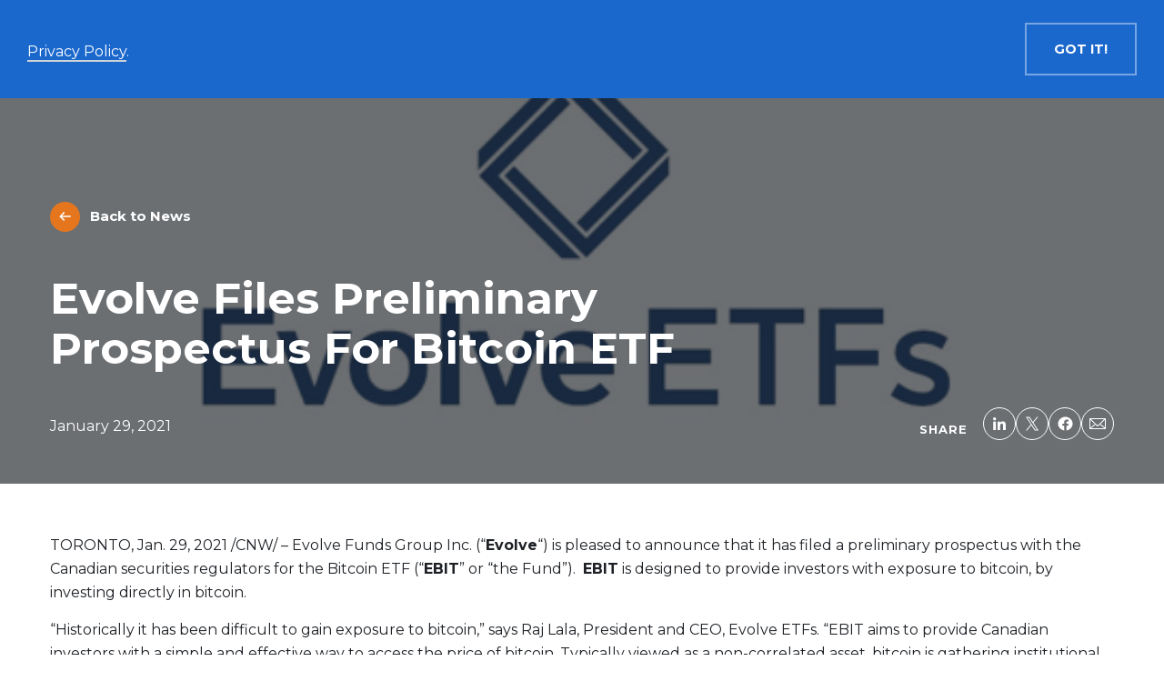

--- FILE ---
content_type: text/html; charset=UTF-8
request_url: https://evolveetfs.com/2021/01/evolve-files-preliminary-prospectus-for-bitcoin-etf/
body_size: 45376
content:
<!DOCTYPE html>
<html lang="en-US" style="overflow-x:hidden; max-width:100vw;">

<head>


    <!--Google Tag Manager -->
    <!--	<script>(function(w,d,s,l,i){w[l]=w[l]||[];w[l].push({'gtm.start':-->
    <!--	new Date().getTime(),event:'gtm.js'});var f=d.getElementsByTagName(s)[0],-->
    <!--	j=d.createElement(s),dl=l!='dataLayer'?'&l='+l:'';j.async=true;j.src=-->
    <!--	'https://www.googletagmanager.com/gtm.js?id='+i+dl;f.parentNode.insertBefore(j,f);-->
    <!--	})(window,document,'script','dataLayer','GTM-5NHKFWK');</script>-->
    <!-- End Google Tag Manager -->

    <meta name="google-site-verification" content="kXtNboxYI2Vo9K89_u57VL7yPMC2j8xhdAdrymudMXw" />

    <meta http-equiv="Content-Type" content="text/html; charset=UTF-8">
<script type="text/javascript">
/* <![CDATA[ */
var gform;gform||(document.addEventListener("gform_main_scripts_loaded",function(){gform.scriptsLoaded=!0}),document.addEventListener("gform/theme/scripts_loaded",function(){gform.themeScriptsLoaded=!0}),window.addEventListener("DOMContentLoaded",function(){gform.domLoaded=!0}),gform={domLoaded:!1,scriptsLoaded:!1,themeScriptsLoaded:!1,isFormEditor:()=>"function"==typeof InitializeEditor,callIfLoaded:function(o){return!(!gform.domLoaded||!gform.scriptsLoaded||!gform.themeScriptsLoaded&&!gform.isFormEditor()||(gform.isFormEditor()&&console.warn("The use of gform.initializeOnLoaded() is deprecated in the form editor context and will be removed in Gravity Forms 3.1."),o(),0))},initializeOnLoaded:function(o){gform.callIfLoaded(o)||(document.addEventListener("gform_main_scripts_loaded",()=>{gform.scriptsLoaded=!0,gform.callIfLoaded(o)}),document.addEventListener("gform/theme/scripts_loaded",()=>{gform.themeScriptsLoaded=!0,gform.callIfLoaded(o)}),window.addEventListener("DOMContentLoaded",()=>{gform.domLoaded=!0,gform.callIfLoaded(o)}))},hooks:{action:{},filter:{}},addAction:function(o,r,e,t){gform.addHook("action",o,r,e,t)},addFilter:function(o,r,e,t){gform.addHook("filter",o,r,e,t)},doAction:function(o){gform.doHook("action",o,arguments)},applyFilters:function(o){return gform.doHook("filter",o,arguments)},removeAction:function(o,r){gform.removeHook("action",o,r)},removeFilter:function(o,r,e){gform.removeHook("filter",o,r,e)},addHook:function(o,r,e,t,n){null==gform.hooks[o][r]&&(gform.hooks[o][r]=[]);var d=gform.hooks[o][r];null==n&&(n=r+"_"+d.length),gform.hooks[o][r].push({tag:n,callable:e,priority:t=null==t?10:t})},doHook:function(r,o,e){var t;if(e=Array.prototype.slice.call(e,1),null!=gform.hooks[r][o]&&((o=gform.hooks[r][o]).sort(function(o,r){return o.priority-r.priority}),o.forEach(function(o){"function"!=typeof(t=o.callable)&&(t=window[t]),"action"==r?t.apply(null,e):e[0]=t.apply(null,e)})),"filter"==r)return e[0]},removeHook:function(o,r,t,n){var e;null!=gform.hooks[o][r]&&(e=(e=gform.hooks[o][r]).filter(function(o,r,e){return!!(null!=n&&n!=o.tag||null!=t&&t!=o.priority)}),gform.hooks[o][r]=e)}});
/* ]]> */
</script>

    <meta name="viewport" content="width=device-width, initial-scale=1">
    <link rel="profile" href="http://gmpg.org/xfn/11" />
    <link rel="pingback" href="https://evolveetfs.com/xmlrpc.php" />
  <style>
    html,
    body {
      width: 100%;
      overflow-x: hidden;
      position: relative;
    }
  </style>

    <meta name='robots' content='index, follow, max-image-preview:large, max-snippet:-1, max-video-preview:-1' />
	<style>img:is([sizes="auto" i], [sizes^="auto," i]) { contain-intrinsic-size: 3000px 1500px }</style>
	<link rel="alternate" hreflang="en" href="https://evolveetfs.com/2021/01/evolve-files-preliminary-prospectus-for-bitcoin-etf/" />
<link rel="alternate" hreflang="x-default" href="https://evolveetfs.com/2021/01/evolve-files-preliminary-prospectus-for-bitcoin-etf/" />

<!-- Google Tag Manager for WordPress by gtm4wp.com -->
<script data-cfasync="false" data-pagespeed-no-defer>
	var gtm4wp_datalayer_name = "dataLayer";
	var dataLayer = dataLayer || [];
</script>
<!-- End Google Tag Manager for WordPress by gtm4wp.com -->
	<!-- This site is optimized with the Yoast SEO plugin v26.3 - https://yoast.com/wordpress/plugins/seo/ -->
	<title>Evolve Files Preliminary Prospectus For Bitcoin ETF - Evolve ETFs</title>
	<link rel="canonical" href="https://evolveetfs.com/2021/01/evolve-files-preliminary-prospectus-for-bitcoin-etf/" />
	<meta name="twitter:label1" content="Written by" />
	<meta name="twitter:data1" content="Evolve ETFs" />
	<meta name="twitter:label2" content="Est. reading time" />
	<meta name="twitter:data2" content="4 minutes" />
	<!-- / Yoast SEO plugin. -->


<link rel='dns-prefetch' href='//www.google.com' />
<link rel='dns-prefetch' href='//cdnjs.cloudflare.com' />
<script type="text/javascript">
/* <![CDATA[ */
window._wpemojiSettings = {"baseUrl":"https:\/\/s.w.org\/images\/core\/emoji\/16.0.1\/72x72\/","ext":".png","svgUrl":"https:\/\/s.w.org\/images\/core\/emoji\/16.0.1\/svg\/","svgExt":".svg","source":{"concatemoji":"https:\/\/evolveetfs.com\/wp-includes\/js\/wp-emoji-release.min.js?ver=6.8.3"}};
/*! This file is auto-generated */
!function(s,n){var o,i,e;function c(e){try{var t={supportTests:e,timestamp:(new Date).valueOf()};sessionStorage.setItem(o,JSON.stringify(t))}catch(e){}}function p(e,t,n){e.clearRect(0,0,e.canvas.width,e.canvas.height),e.fillText(t,0,0);var t=new Uint32Array(e.getImageData(0,0,e.canvas.width,e.canvas.height).data),a=(e.clearRect(0,0,e.canvas.width,e.canvas.height),e.fillText(n,0,0),new Uint32Array(e.getImageData(0,0,e.canvas.width,e.canvas.height).data));return t.every(function(e,t){return e===a[t]})}function u(e,t){e.clearRect(0,0,e.canvas.width,e.canvas.height),e.fillText(t,0,0);for(var n=e.getImageData(16,16,1,1),a=0;a<n.data.length;a++)if(0!==n.data[a])return!1;return!0}function f(e,t,n,a){switch(t){case"flag":return n(e,"\ud83c\udff3\ufe0f\u200d\u26a7\ufe0f","\ud83c\udff3\ufe0f\u200b\u26a7\ufe0f")?!1:!n(e,"\ud83c\udde8\ud83c\uddf6","\ud83c\udde8\u200b\ud83c\uddf6")&&!n(e,"\ud83c\udff4\udb40\udc67\udb40\udc62\udb40\udc65\udb40\udc6e\udb40\udc67\udb40\udc7f","\ud83c\udff4\u200b\udb40\udc67\u200b\udb40\udc62\u200b\udb40\udc65\u200b\udb40\udc6e\u200b\udb40\udc67\u200b\udb40\udc7f");case"emoji":return!a(e,"\ud83e\udedf")}return!1}function g(e,t,n,a){var r="undefined"!=typeof WorkerGlobalScope&&self instanceof WorkerGlobalScope?new OffscreenCanvas(300,150):s.createElement("canvas"),o=r.getContext("2d",{willReadFrequently:!0}),i=(o.textBaseline="top",o.font="600 32px Arial",{});return e.forEach(function(e){i[e]=t(o,e,n,a)}),i}function t(e){var t=s.createElement("script");t.src=e,t.defer=!0,s.head.appendChild(t)}"undefined"!=typeof Promise&&(o="wpEmojiSettingsSupports",i=["flag","emoji"],n.supports={everything:!0,everythingExceptFlag:!0},e=new Promise(function(e){s.addEventListener("DOMContentLoaded",e,{once:!0})}),new Promise(function(t){var n=function(){try{var e=JSON.parse(sessionStorage.getItem(o));if("object"==typeof e&&"number"==typeof e.timestamp&&(new Date).valueOf()<e.timestamp+604800&&"object"==typeof e.supportTests)return e.supportTests}catch(e){}return null}();if(!n){if("undefined"!=typeof Worker&&"undefined"!=typeof OffscreenCanvas&&"undefined"!=typeof URL&&URL.createObjectURL&&"undefined"!=typeof Blob)try{var e="postMessage("+g.toString()+"("+[JSON.stringify(i),f.toString(),p.toString(),u.toString()].join(",")+"));",a=new Blob([e],{type:"text/javascript"}),r=new Worker(URL.createObjectURL(a),{name:"wpTestEmojiSupports"});return void(r.onmessage=function(e){c(n=e.data),r.terminate(),t(n)})}catch(e){}c(n=g(i,f,p,u))}t(n)}).then(function(e){for(var t in e)n.supports[t]=e[t],n.supports.everything=n.supports.everything&&n.supports[t],"flag"!==t&&(n.supports.everythingExceptFlag=n.supports.everythingExceptFlag&&n.supports[t]);n.supports.everythingExceptFlag=n.supports.everythingExceptFlag&&!n.supports.flag,n.DOMReady=!1,n.readyCallback=function(){n.DOMReady=!0}}).then(function(){return e}).then(function(){var e;n.supports.everything||(n.readyCallback(),(e=n.source||{}).concatemoji?t(e.concatemoji):e.wpemoji&&e.twemoji&&(t(e.twemoji),t(e.wpemoji)))}))}((window,document),window._wpemojiSettings);
/* ]]> */
</script>
<style id='wp-emoji-styles-inline-css' type='text/css'>

	img.wp-smiley, img.emoji {
		display: inline !important;
		border: none !important;
		box-shadow: none !important;
		height: 1em !important;
		width: 1em !important;
		margin: 0 0.07em !important;
		vertical-align: -0.1em !important;
		background: none !important;
		padding: 0 !important;
	}
</style>
<link rel='stylesheet' id='wp-block-library-css' href='https://evolveetfs.com/wp-includes/css/dist/block-library/style.min.css?ver=6.8.3' type='text/css' media='all' />
<style id='classic-theme-styles-inline-css' type='text/css'>
/*! This file is auto-generated */
.wp-block-button__link{color:#fff;background-color:#32373c;border-radius:9999px;box-shadow:none;text-decoration:none;padding:calc(.667em + 2px) calc(1.333em + 2px);font-size:1.125em}.wp-block-file__button{background:#32373c;color:#fff;text-decoration:none}
</style>
<style id='global-styles-inline-css' type='text/css'>
:root{--wp--preset--aspect-ratio--square: 1;--wp--preset--aspect-ratio--4-3: 4/3;--wp--preset--aspect-ratio--3-4: 3/4;--wp--preset--aspect-ratio--3-2: 3/2;--wp--preset--aspect-ratio--2-3: 2/3;--wp--preset--aspect-ratio--16-9: 16/9;--wp--preset--aspect-ratio--9-16: 9/16;--wp--preset--color--black: #000000;--wp--preset--color--cyan-bluish-gray: #abb8c3;--wp--preset--color--white: #ffffff;--wp--preset--color--pale-pink: #f78da7;--wp--preset--color--vivid-red: #cf2e2e;--wp--preset--color--luminous-vivid-orange: #ff6900;--wp--preset--color--luminous-vivid-amber: #fcb900;--wp--preset--color--light-green-cyan: #7bdcb5;--wp--preset--color--vivid-green-cyan: #00d084;--wp--preset--color--pale-cyan-blue: #8ed1fc;--wp--preset--color--vivid-cyan-blue: #0693e3;--wp--preset--color--vivid-purple: #9b51e0;--wp--preset--gradient--vivid-cyan-blue-to-vivid-purple: linear-gradient(135deg,rgba(6,147,227,1) 0%,rgb(155,81,224) 100%);--wp--preset--gradient--light-green-cyan-to-vivid-green-cyan: linear-gradient(135deg,rgb(122,220,180) 0%,rgb(0,208,130) 100%);--wp--preset--gradient--luminous-vivid-amber-to-luminous-vivid-orange: linear-gradient(135deg,rgba(252,185,0,1) 0%,rgba(255,105,0,1) 100%);--wp--preset--gradient--luminous-vivid-orange-to-vivid-red: linear-gradient(135deg,rgba(255,105,0,1) 0%,rgb(207,46,46) 100%);--wp--preset--gradient--very-light-gray-to-cyan-bluish-gray: linear-gradient(135deg,rgb(238,238,238) 0%,rgb(169,184,195) 100%);--wp--preset--gradient--cool-to-warm-spectrum: linear-gradient(135deg,rgb(74,234,220) 0%,rgb(151,120,209) 20%,rgb(207,42,186) 40%,rgb(238,44,130) 60%,rgb(251,105,98) 80%,rgb(254,248,76) 100%);--wp--preset--gradient--blush-light-purple: linear-gradient(135deg,rgb(255,206,236) 0%,rgb(152,150,240) 100%);--wp--preset--gradient--blush-bordeaux: linear-gradient(135deg,rgb(254,205,165) 0%,rgb(254,45,45) 50%,rgb(107,0,62) 100%);--wp--preset--gradient--luminous-dusk: linear-gradient(135deg,rgb(255,203,112) 0%,rgb(199,81,192) 50%,rgb(65,88,208) 100%);--wp--preset--gradient--pale-ocean: linear-gradient(135deg,rgb(255,245,203) 0%,rgb(182,227,212) 50%,rgb(51,167,181) 100%);--wp--preset--gradient--electric-grass: linear-gradient(135deg,rgb(202,248,128) 0%,rgb(113,206,126) 100%);--wp--preset--gradient--midnight: linear-gradient(135deg,rgb(2,3,129) 0%,rgb(40,116,252) 100%);--wp--preset--font-size--small: 13px;--wp--preset--font-size--medium: 20px;--wp--preset--font-size--large: 36px;--wp--preset--font-size--x-large: 42px;--wp--preset--spacing--20: 0.44rem;--wp--preset--spacing--30: 0.67rem;--wp--preset--spacing--40: 1rem;--wp--preset--spacing--50: 1.5rem;--wp--preset--spacing--60: 2.25rem;--wp--preset--spacing--70: 3.38rem;--wp--preset--spacing--80: 5.06rem;--wp--preset--shadow--natural: 6px 6px 9px rgba(0, 0, 0, 0.2);--wp--preset--shadow--deep: 12px 12px 50px rgba(0, 0, 0, 0.4);--wp--preset--shadow--sharp: 6px 6px 0px rgba(0, 0, 0, 0.2);--wp--preset--shadow--outlined: 6px 6px 0px -3px rgba(255, 255, 255, 1), 6px 6px rgba(0, 0, 0, 1);--wp--preset--shadow--crisp: 6px 6px 0px rgba(0, 0, 0, 1);}:where(.is-layout-flex){gap: 0.5em;}:where(.is-layout-grid){gap: 0.5em;}body .is-layout-flex{display: flex;}.is-layout-flex{flex-wrap: wrap;align-items: center;}.is-layout-flex > :is(*, div){margin: 0;}body .is-layout-grid{display: grid;}.is-layout-grid > :is(*, div){margin: 0;}:where(.wp-block-columns.is-layout-flex){gap: 2em;}:where(.wp-block-columns.is-layout-grid){gap: 2em;}:where(.wp-block-post-template.is-layout-flex){gap: 1.25em;}:where(.wp-block-post-template.is-layout-grid){gap: 1.25em;}.has-black-color{color: var(--wp--preset--color--black) !important;}.has-cyan-bluish-gray-color{color: var(--wp--preset--color--cyan-bluish-gray) !important;}.has-white-color{color: var(--wp--preset--color--white) !important;}.has-pale-pink-color{color: var(--wp--preset--color--pale-pink) !important;}.has-vivid-red-color{color: var(--wp--preset--color--vivid-red) !important;}.has-luminous-vivid-orange-color{color: var(--wp--preset--color--luminous-vivid-orange) !important;}.has-luminous-vivid-amber-color{color: var(--wp--preset--color--luminous-vivid-amber) !important;}.has-light-green-cyan-color{color: var(--wp--preset--color--light-green-cyan) !important;}.has-vivid-green-cyan-color{color: var(--wp--preset--color--vivid-green-cyan) !important;}.has-pale-cyan-blue-color{color: var(--wp--preset--color--pale-cyan-blue) !important;}.has-vivid-cyan-blue-color{color: var(--wp--preset--color--vivid-cyan-blue) !important;}.has-vivid-purple-color{color: var(--wp--preset--color--vivid-purple) !important;}.has-black-background-color{background-color: var(--wp--preset--color--black) !important;}.has-cyan-bluish-gray-background-color{background-color: var(--wp--preset--color--cyan-bluish-gray) !important;}.has-white-background-color{background-color: var(--wp--preset--color--white) !important;}.has-pale-pink-background-color{background-color: var(--wp--preset--color--pale-pink) !important;}.has-vivid-red-background-color{background-color: var(--wp--preset--color--vivid-red) !important;}.has-luminous-vivid-orange-background-color{background-color: var(--wp--preset--color--luminous-vivid-orange) !important;}.has-luminous-vivid-amber-background-color{background-color: var(--wp--preset--color--luminous-vivid-amber) !important;}.has-light-green-cyan-background-color{background-color: var(--wp--preset--color--light-green-cyan) !important;}.has-vivid-green-cyan-background-color{background-color: var(--wp--preset--color--vivid-green-cyan) !important;}.has-pale-cyan-blue-background-color{background-color: var(--wp--preset--color--pale-cyan-blue) !important;}.has-vivid-cyan-blue-background-color{background-color: var(--wp--preset--color--vivid-cyan-blue) !important;}.has-vivid-purple-background-color{background-color: var(--wp--preset--color--vivid-purple) !important;}.has-black-border-color{border-color: var(--wp--preset--color--black) !important;}.has-cyan-bluish-gray-border-color{border-color: var(--wp--preset--color--cyan-bluish-gray) !important;}.has-white-border-color{border-color: var(--wp--preset--color--white) !important;}.has-pale-pink-border-color{border-color: var(--wp--preset--color--pale-pink) !important;}.has-vivid-red-border-color{border-color: var(--wp--preset--color--vivid-red) !important;}.has-luminous-vivid-orange-border-color{border-color: var(--wp--preset--color--luminous-vivid-orange) !important;}.has-luminous-vivid-amber-border-color{border-color: var(--wp--preset--color--luminous-vivid-amber) !important;}.has-light-green-cyan-border-color{border-color: var(--wp--preset--color--light-green-cyan) !important;}.has-vivid-green-cyan-border-color{border-color: var(--wp--preset--color--vivid-green-cyan) !important;}.has-pale-cyan-blue-border-color{border-color: var(--wp--preset--color--pale-cyan-blue) !important;}.has-vivid-cyan-blue-border-color{border-color: var(--wp--preset--color--vivid-cyan-blue) !important;}.has-vivid-purple-border-color{border-color: var(--wp--preset--color--vivid-purple) !important;}.has-vivid-cyan-blue-to-vivid-purple-gradient-background{background: var(--wp--preset--gradient--vivid-cyan-blue-to-vivid-purple) !important;}.has-light-green-cyan-to-vivid-green-cyan-gradient-background{background: var(--wp--preset--gradient--light-green-cyan-to-vivid-green-cyan) !important;}.has-luminous-vivid-amber-to-luminous-vivid-orange-gradient-background{background: var(--wp--preset--gradient--luminous-vivid-amber-to-luminous-vivid-orange) !important;}.has-luminous-vivid-orange-to-vivid-red-gradient-background{background: var(--wp--preset--gradient--luminous-vivid-orange-to-vivid-red) !important;}.has-very-light-gray-to-cyan-bluish-gray-gradient-background{background: var(--wp--preset--gradient--very-light-gray-to-cyan-bluish-gray) !important;}.has-cool-to-warm-spectrum-gradient-background{background: var(--wp--preset--gradient--cool-to-warm-spectrum) !important;}.has-blush-light-purple-gradient-background{background: var(--wp--preset--gradient--blush-light-purple) !important;}.has-blush-bordeaux-gradient-background{background: var(--wp--preset--gradient--blush-bordeaux) !important;}.has-luminous-dusk-gradient-background{background: var(--wp--preset--gradient--luminous-dusk) !important;}.has-pale-ocean-gradient-background{background: var(--wp--preset--gradient--pale-ocean) !important;}.has-electric-grass-gradient-background{background: var(--wp--preset--gradient--electric-grass) !important;}.has-midnight-gradient-background{background: var(--wp--preset--gradient--midnight) !important;}.has-small-font-size{font-size: var(--wp--preset--font-size--small) !important;}.has-medium-font-size{font-size: var(--wp--preset--font-size--medium) !important;}.has-large-font-size{font-size: var(--wp--preset--font-size--large) !important;}.has-x-large-font-size{font-size: var(--wp--preset--font-size--x-large) !important;}
:where(.wp-block-post-template.is-layout-flex){gap: 1.25em;}:where(.wp-block-post-template.is-layout-grid){gap: 1.25em;}
:where(.wp-block-columns.is-layout-flex){gap: 2em;}:where(.wp-block-columns.is-layout-grid){gap: 2em;}
:root :where(.wp-block-pullquote){font-size: 1.5em;line-height: 1.6;}
</style>
<link rel='stylesheet' id='foobox-free-min-css' href='https://evolveetfs.com/wp-content/plugins/foobox-image-lightbox/free/css/foobox.free.min.css?ver=2.7.35' type='text/css' media='all' />
<link rel='stylesheet' id='wpml-legacy-dropdown-0-css' href='https://evolveetfs.com/wp-content/plugins/sitepress-multilingual-cms/templates/language-switchers/legacy-dropdown/style.min.css?ver=1' type='text/css' media='all' />
<link rel='stylesheet' id='wpml-menu-item-0-css' href='https://evolveetfs.com/wp-content/plugins/sitepress-multilingual-cms/templates/language-switchers/menu-item/style.min.css?ver=1' type='text/css' media='all' />
<link rel='stylesheet' id='cms-navigation-style-base-css' href='https://evolveetfs.com/wp-content/plugins/wpml-cms-nav/res/css/cms-navigation-base.css?ver=1.5.5' type='text/css' media='screen' />
<link rel='stylesheet' id='cms-navigation-style-css' href='https://evolveetfs.com/wp-content/plugins/wpml-cms-nav/res/css/cms-navigation.css?ver=1.5.5' type='text/css' media='screen' />
<link rel='stylesheet' id='bootstrap-css' href='https://evolveetfs.com/wp-content/themes/framework/lib/bootstrap/css/bootstrap.min.css?ver=6.8.3' type='text/css' media='all' />
<link rel='stylesheet' id='owl_carousel_min-css' href='https://evolveetfs.com/wp-content/themes/framework/lib/owl.carousel/assets/owl.carousel.min.css?ver=6.8.3' type='text/css' media='all' />
<link rel='stylesheet' id='owl_carousel_theme-css' href='https://evolveetfs.com/wp-content/themes/framework/lib/owl.carousel/assets/owl.theme.default.css?ver=6.8.3' type='text/css' media='all' />
<link rel='stylesheet' id='theme-style-css' href='https://evolveetfs.com/wp-content/themes/evolve-funds-full-site/assets/css/style.css?ver=3.24.3?ver=1768934029' type='text/css' media='all' />
<link rel='stylesheet' id='swiper-style-css' href='https://cdnjs.cloudflare.com/ajax/libs/Swiper/4.1.6/css/swiper.min.css?ver=1.0.1' type='text/css' media='all' />
<link rel='stylesheet' id='slick-style-css' href='https://cdnjs.cloudflare.com/ajax/libs/slick-carousel/1.8.1/slick.min.css?ver=1.8.1' type='text/css' media='all' />
<link rel='stylesheet' id='tablepress-default-css' href='https://evolveetfs.com/wp-content/plugins/tablepress/css/build/default.css?ver=3.2.5' type='text/css' media='all' />
<script type="text/javascript" src="https://evolveetfs.com/wp-content/plugins/sitepress-multilingual-cms/templates/language-switchers/legacy-dropdown/script.min.js?ver=1" id="wpml-legacy-dropdown-0-js"></script>
<script type="text/javascript" src="https://evolveetfs.com/wp-includes/js/jquery/jquery.min.js?ver=3.7.1" id="jquery-core-js"></script>
<script type="text/javascript" src="https://evolveetfs.com/wp-includes/js/jquery/jquery-migrate.min.js?ver=3.4.1" id="jquery-migrate-js"></script>
<script type="text/javascript" src="https://evolveetfs.com/wp-content/themes/framework/lib/tether/js/tether.js?ver=1.3.3" id="tether-js"></script>
<script type="text/javascript" src="https://evolveetfs.com/wp-content/themes/framework/lib/bootstrap/js/bootstrap.min.js?ver=4.0.0-a6" id="bootstrap_js-js"></script>
<script type="text/javascript" src="https://evolveetfs.com/wp-content/themes/evolve-funds-full-site/assets/js/jquery.cookie.js?ver=5.0.14" id="jquery-cookie-js"></script>
<script type="text/javascript" src="https://cdnjs.cloudflare.com/ajax/libs/Swiper/4.1.6/js/swiper.min.js?ver=1.0.1" id="swiper-scripts-js"></script>
<script type="text/javascript" src="https://cdnjs.cloudflare.com/ajax/libs/slick-carousel/1.8.1/slick.min.js?ver=1.8.1" id="slick-slider-js"></script>
<script type="text/javascript" src="https://cdnjs.cloudflare.com/ajax/libs/jquery.tablesorter/2.31.3/js/jquery.tablesorter.min.js?ver=1.8.1" id="sorting-js"></script>
<script type="text/javascript" id="wpml-browser-redirect-js-extra">
/* <![CDATA[ */
var wpml_browser_redirect_params = {"pageLanguage":"en","languageUrls":{"en_us":"https:\/\/evolveetfs.com\/2021\/01\/evolve-files-preliminary-prospectus-for-bitcoin-etf\/","en":"https:\/\/evolveetfs.com\/2021\/01\/evolve-files-preliminary-prospectus-for-bitcoin-etf\/","us":"https:\/\/evolveetfs.com\/2021\/01\/evolve-files-preliminary-prospectus-for-bitcoin-etf\/","fr_fr":"https:\/\/evolveetfs.com\/?lang=fr","fr":"https:\/\/evolveetfs.com\/?lang=fr"},"cookie":{"name":"_icl_visitor_lang_js","domain":"evolveetfs.com","path":"\/","expiration":48}};
/* ]]> */
</script>
<script type="text/javascript" src="https://evolveetfs.com/wp-content/plugins/sitepress-multilingual-cms/dist/js/browser-redirect/app.js?ver=473900" id="wpml-browser-redirect-js"></script>
<script type="text/javascript" id="foobox-free-min-js-before">
/* <![CDATA[ */
/* Run FooBox FREE (v2.7.35) */
var FOOBOX = window.FOOBOX = {
	ready: true,
	disableOthers: false,
	o: {wordpress: { enabled: true }, captions: { dataTitle: ["captionTitle","title"], dataDesc: ["captionDesc","description"] }, rel: '', excludes:'.fbx-link,.nofoobox,.nolightbox,a[href*="pinterest.com/pin/create/button/"]', affiliate : { enabled: false }, error: "Could not load the item"},
	selectors: [
		".foobox"
	],
	pre: function( $ ){
		// Custom JavaScript (Pre)
		
	},
	post: function( $ ){
		// Custom JavaScript (Post)
		
		// Custom Captions Code
		
	},
	custom: function( $ ){
		// Custom Extra JS
		
	}
};
/* ]]> */
</script>
<script type="text/javascript" src="https://evolveetfs.com/wp-content/plugins/foobox-image-lightbox/free/js/foobox.free.min.js?ver=2.7.35" id="foobox-free-min-js"></script>
<link rel="https://api.w.org/" href="https://evolveetfs.com/wp-json/" /><link rel="alternate" title="JSON" type="application/json" href="https://evolveetfs.com/wp-json/wp/v2/posts/15844" /><link rel="EditURI" type="application/rsd+xml" title="RSD" href="https://evolveetfs.com/xmlrpc.php?rsd" />
<link rel='shortlink' href='https://evolveetfs.com/?p=15844' />
<link rel="alternate" title="oEmbed (JSON)" type="application/json+oembed" href="https://evolveetfs.com/wp-json/oembed/1.0/embed?url=https%3A%2F%2Fevolveetfs.com%2F2021%2F01%2Fevolve-files-preliminary-prospectus-for-bitcoin-etf%2F" />
<link rel="alternate" title="oEmbed (XML)" type="text/xml+oembed" href="https://evolveetfs.com/wp-json/oembed/1.0/embed?url=https%3A%2F%2Fevolveetfs.com%2F2021%2F01%2Fevolve-files-preliminary-prospectus-for-bitcoin-etf%2F&#038;format=xml" />
<meta name="generator" content="WPML ver:4.7.3 stt:1,4;" />
<!-- Google Tag Manager -->
<script>(function(w,d,s,l,i){w[l]=w[l]||[];w[l].push({'gtm.start':
new Date().getTime(),event:'gtm.js'});var f=d.getElementsByTagName(s)[0],
j=d.createElement(s),dl=l!='dataLayer'?'&l='+l:'';j.async=true;j.src=
'https://www.googletagmanager.com/gtm.js?id='+i+dl;f.parentNode.insertBefore(j,f);
})(window,document,'script','dataLayer','GTM-KQNM3TW');</script>
<!-- End Google Tag Manager -->

<!-- Reddit Pixel -->
<script>
!function(w,d){if(!w.rdt){var p=w.rdt=function(){p.sendEvent?p.sendEvent.apply(p,arguments):p.callQueue.push(arguments)};p.callQueue=[];var t=d.createElement("script");t.src="https://www.redditstatic.com/ads/pixel.js",t.async=!0;var s=d.getElementsByTagName("script")[0];s.parentNode.insertBefore(t,s)}}(window,document);rdt('init','a2_evrtqhl65zsy');rdt('track', 'PageVisit');
</script>
<!-- DO NOT MODIFY UNLESS TO REPLACE A USER IDENTIFIER -->
<!-- End Reddit Pixel -->

<!-- This site is optimized with the Schema plugin v1.7.9.6 - https://schema.press -->
<script type="application/ld+json">{"@context":"https:\/\/schema.org\/","@type":"BlogPosting","mainEntityOfPage":{"@type":"WebPage","@id":"https:\/\/evolveetfs.com\/2021\/01\/evolve-files-preliminary-prospectus-for-bitcoin-etf\/"},"url":"https:\/\/evolveetfs.com\/2021\/01\/evolve-files-preliminary-prospectus-for-bitcoin-etf\/","headline":"Evolve Files Preliminary Prospectus For Bitcoin ETF","datePublished":"2021-01-29T14:22:36-05:00","dateModified":"2021-03-01T10:07:55-05:00","publisher":{"@type":"Organization","@id":"https:\/\/evolveetfs.com\/#organization","name":"Evolve ETFs","logo":{"@type":"ImageObject","url":"https:\/\/evolveetfs.com\/wp-content\/uploads\/2025\/06\/Evolve_symbol_blue_transparent_300-3.png","width":600,"height":60}},"image":{"@type":"ImageObject","url":"https:\/\/evolveetfs.com\/wp-content\/uploads\/2019\/04\/Evolve-logo.png","width":696,"height":225},"articleSection":"News","keywords":"bitcoin etf, cryptocurrency, ebit etf, Evolve ETFs Press Release","description":"TORONTO, Jan. 29, 2021 \/CNW\/ - Evolve Funds Group Inc. (\"Evolve\") is pleased to announce that it has filed a preliminary prospectus with the Canadian securities regulators for the Bitcoin ETF (\"EBIT\" or \"the Fund\").  EBIT is designed to provide investors with exposure to bitcoin, by investing directly in bitcoin. \"Historically it has been","author":{"@type":"Person","name":"Evolve ETFs","url":"https:\/\/evolveetfs.com\/author\/keith\/","image":{"@type":"ImageObject","url":"https:\/\/secure.gravatar.com\/avatar\/cc84dc7cd4fa97c23156cd2e01b138a77c694f96030387572d343faa6bec9d0a?s=96&d=mm&r=g","height":96,"width":96}}}</script>


<!-- Google Tag Manager for WordPress by gtm4wp.com -->
<!-- GTM Container placement set to footer -->
<script data-cfasync="false" data-pagespeed-no-defer>
	var dataLayer_content = {"pagePostType":"post","pagePostType2":"single-post","pageCategory":["news"],"pageAttributes":["bitcoin-etf","cryptocurrency","ebit-etf","evolve-etfs-press-release"],"pagePostAuthor":"Evolve ETFs"};
	dataLayer.push( dataLayer_content );
</script>
<script data-cfasync="false" data-pagespeed-no-defer>
(function(w,d,s,l,i){w[l]=w[l]||[];w[l].push({'gtm.start':
new Date().getTime(),event:'gtm.js'});var f=d.getElementsByTagName(s)[0],
j=d.createElement(s),dl=l!='dataLayer'?'&l='+l:'';j.async=true;j.src=
'//www.googletagmanager.com/gtm.js?id='+i+dl;f.parentNode.insertBefore(j,f);
})(window,document,'script','dataLayer','GTM-KQNM3TW');
</script>
<!-- End Google Tag Manager for WordPress by gtm4wp.com -->
        <script type="text/javascript">
            var jQueryMigrateHelperHasSentDowngrade = false;

			window.onerror = function( msg, url, line, col, error ) {
				// Break out early, do not processing if a downgrade reqeust was already sent.
				if ( jQueryMigrateHelperHasSentDowngrade ) {
					return true;
                }

				var xhr = new XMLHttpRequest();
				var nonce = 'f0984d396d';
				var jQueryFunctions = [
					'andSelf',
					'browser',
					'live',
					'boxModel',
					'support.boxModel',
					'size',
					'swap',
					'clean',
					'sub',
                ];
				var match_pattern = /\)\.(.+?) is not a function/;
                var erroredFunction = msg.match( match_pattern );

                // If there was no matching functions, do not try to downgrade.
                if ( null === erroredFunction || typeof erroredFunction !== 'object' || typeof erroredFunction[1] === "undefined" || -1 === jQueryFunctions.indexOf( erroredFunction[1] ) ) {
                    return true;
                }

                // Set that we've now attempted a downgrade request.
                jQueryMigrateHelperHasSentDowngrade = true;

				xhr.open( 'POST', 'https://evolveetfs.com/wp-admin/admin-ajax.php' );
				xhr.setRequestHeader( 'Content-Type', 'application/x-www-form-urlencoded' );
				xhr.onload = function () {
					var response,
                        reload = false;

					if ( 200 === xhr.status ) {
                        try {
                        	response = JSON.parse( xhr.response );

                        	reload = response.data.reload;
                        } catch ( e ) {
                        	reload = false;
                        }
                    }

					// Automatically reload the page if a deprecation caused an automatic downgrade, ensure visitors get the best possible experience.
					if ( reload ) {
						location.reload();
                    }
				};

				xhr.send( encodeURI( 'action=jquery-migrate-downgrade-version&_wpnonce=' + nonce ) );

				// Suppress error alerts in older browsers
				return true;
			}
        </script>

		<style type="text/css">.recentcomments a{display:inline !important;padding:0 !important;margin:0 !important;}</style><script type="text/javascript" src="//script.crazyegg.com/pages/scripts/0130/7945.js" async="async" ></script><script id='nitro-telemetry-meta' nitro-exclude>window.NPTelemetryMetadata={missReason: (!window.NITROPACK_STATE ? 'cache not found' : 'hit'),pageType: 'post',isEligibleForOptimization: true,}</script><script id='nitro-generic' nitro-exclude>(()=>{window.NitroPack=window.NitroPack||{coreVersion:"na",isCounted:!1};let e=document.createElement("script");if(e.src="https://nitroscripts.com/gqZzenuwvQhGFubnsxGhdkyXwcGOfGQl",e.async=!0,e.id="nitro-script",document.head.appendChild(e),!window.NitroPack.isCounted){window.NitroPack.isCounted=!0;let t=()=>{navigator.sendBeacon("https://to.getnitropack.com/p",JSON.stringify({siteId:"gqZzenuwvQhGFubnsxGhdkyXwcGOfGQl",url:window.location.href,isOptimized:!!window.IS_NITROPACK,coreVersion:"na",missReason:window.NPTelemetryMetadata?.missReason||"",pageType:window.NPTelemetryMetadata?.pageType||"",isEligibleForOptimization:!!window.NPTelemetryMetadata?.isEligibleForOptimization}))};(()=>{let e=()=>new Promise(e=>{"complete"===document.readyState?e():window.addEventListener("load",e)}),i=()=>new Promise(e=>{document.prerendering?document.addEventListener("prerenderingchange",e,{once:!0}):e()}),a=async()=>{await i(),await e(),t()};a()})(),window.addEventListener("pageshow",e=>{if(e.persisted){let i=document.prerendering||self.performance?.getEntriesByType?.("navigation")[0]?.activationStart>0;"visible"!==document.visibilityState||i||t()}})}})();</script><link rel="icon" href="https://evolveetfs.com/wp-content/uploads/2021/11/310x310-150x150.png" sizes="32x32" />
<link rel="icon" href="https://evolveetfs.com/wp-content/uploads/2021/11/310x310-300x300.png" sizes="192x192" />
<link rel="apple-touch-icon" href="https://evolveetfs.com/wp-content/uploads/2021/11/310x310-300x300.png" />
<meta name="msapplication-TileImage" content="https://evolveetfs.com/wp-content/uploads/2021/11/310x310-300x300.png" />

    <!-- Internet Explorer compatibility and version usage -->
    <!--[if lt IE 9]>
    <script src="//cdnjs.cloudflare.com/ajax/libs/html5shiv/3.7.3/html5shiv.min.js"></script>

    <![endif]-->

    <link rel="stylesheet" type="text/css" href="//cdnjs.cloudflare.com/ajax/libs/cookieconsent2/3.1.0/cookieconsent.min.css" />


            <script src="//cdnjs.cloudflare.com/ajax/libs/cookieconsent2/3.1.0/cookieconsent.min.js"></script>
        <script>
            window.addEventListener("load", function() {
                window.cookieconsent.initialise({
                    "palette": {
                        "popup": {
                            "background": "#1B68CD"
                        },
                        "button": {
                            "background": "#1B68CD",
                            "text": "#ffffff"
                        }
                    },
                    "position": "top",
                    "content": {
                        "message": "<h3></h3><p> <a class=\"privacy-button a\" data-toggle=\"modal\" data-target=\"#privacyModal\">Privacy Policy</a>.</p>",
                        "link": "",
                        "href": ""
                    }
                })
            });
        </script>
    

    <!-- === OpenGraph === -->
    
    <meta property="og:locale" content="en_US" />


    

        <meta property="og:url" content="https://evolveetfs.com/2021/01/evolve-files-preliminary-prospectus-for-bitcoin-etf/" />
        <meta property="og:title" content="Evolve ETFs - Evolve Files Preliminary Prospectus For Bitcoin ETF" />
        <meta property="og:description" content="TORONTO, Jan. 29, 2021 /CNW/ &#8211; Evolve Funds Group Inc. (&#8220;Evolve&#8220;) is pleased to announce that it has filed a preliminary prospectus with the Canadian securities regulators for the Bitcoin ETF (&#8220;EBIT&#8221; or &#8220;the Fund&#8221;).  EBIT is designed to provide investors with exposure to bitcoin, by investing directly in bitcoin. &#8220;Historically it has been difficult to gain exposure to bitcoin,&#8221; [&hellip;]" />
        <meta property="og:type" content="article" />
        <meta name="twitter:card" content="summary_large_image" />
        <meta name="twitter:creator" content="@evolveetfs" />
        <meta name="twitter:site" content="@evolveetfs" />
        <meta name="twitter:title" content="Evolve ETFs - Evolve Files Preliminary Prospectus For Bitcoin ETF" />
        <meta name="twitter:description" content="TORONTO, Jan. 29, 2021 /CNW/ &#8211; Evolve Funds Group Inc. (&#8220;Evolve&#8220;) is pleased to announce that it has filed a preliminary prospectus with the Canadian securities regulators for the Bitcoin ETF (&#8220;EBIT&#8221; or &#8220;the Fund&#8221;).  EBIT is designed to provide investors with exposure to bitcoin, by investing directly in bitcoin. &#8220;Historically it has been difficult to gain exposure to bitcoin,&#8221; [&hellip;]" />

        <meta name='twitter:image' content='https://evolveetfs.com/wp-content/themes/evolve-funds-full-site/screenshot.png' />
        <meta name='og:image' content='https://evolveetfs.com/wp-content/themes/evolve-funds-full-site/screenshot.png' /><meta name='image' property='og:image' content='https://evolveetfs.com/wp-content/themes/evolve-funds-full-site'>
    

    <!-- === OpenGraph end === -->
    <link href="https://unpkg.com/aos@2.3.1/dist/aos.css" rel="stylesheet">


</head>

<body class="wp-singular post-template-default single single-post postid-15844 single-format-standard wp-theme-framework wp-child-theme-evolve-funds-full-site desktop">

    <!-- StackAdapt Pixel -->
    <script>
        ! function(s, a, e, v, n, t, z) {
            if (s.saq) return;
            n = s.saq = function() {
                n.callMethod ? n.callMethod.apply(n, arguments) : n.queue.push(arguments)
            };
            if (!s._saq) s._saq = n;
            n.push = n;
            n.loaded = !0;
            n.version = '1.0';
            n.queue = [];
            t = a.createElement(e);
            t.async = !0;
            t.src = v;
            z = a.getElementsByTagName(e)[0];
            z.parentNode.insertBefore(t, z)
        }(window, document, 'script', 'https://tags.srv.stackadapt.com/events.js');
        saq('ts', 'MKpkOfIjC28X8BfWXIqEcg');
    </script>

            <!-- Google Tag Manager (noscript) -->
        <noscript>
            <iframe src="https://www.googletagmanager.com/ns.html?id=GTM-KK86VK5" height="0" width="0" style="display:none;visibility:hidden"></iframe>
        </noscript>
        <!-- End Google Tag Manager (noscript) -->
    
    <a class="skip-link screen-reader-text" href="#main">
        Skip to content    </a>

    <div class="wrapper">
        <div class="hide">

    <svg xmlns="http://www.w3.org/2000/svg">

	    <symbol id="diamond_icon" viewBox="0 0 75 75">
		    <path class="cls-2" d="M37.5,0,0,37.5,37.5,75,75,37.5,37.5,0Z"/>
	    </symbol>

	    <symbol id="search_icon" class="svg-image" viewBox="0 0 27.05957 26.76563">
            <path class="cls-2"
                  d="M26.62012,24.20508,19.88007,17.465a11.01215,11.01215,0,1,0-2.0788,2.16339L24.499,26.32617a1.49984,1.49984,0,1,0,2.12109-2.12109ZM3,11a8,8,0,1,1,8,8A8.00917,8.00917,0,0,1,3,11Z"/>
        </symbol>

        <symbol id="download_icon" viewBox="0 0 42.51367 39.93652">
            <path class="cls-2"
                  d="M12.59863,23.25781l7.62451,7.249a1.49988,1.49988,0,0,0,2.06738,0l7.62451-7.249A1.5,1.5,0,1,0,27.84766,21.084l-5.104,4.85254V1.5a1.5,1.5,0,0,0-3,0V25.91144L14.666,21.084a1.5,1.5,0,0,0-2.06738,2.17383Z"/>
            <path class="cls-2"
                  d="M41.01367,11.1665H31.25684a1.5,1.5,0,0,0,0,3h8.25684v22.77H3v-22.77h8.25684a1.5,1.5,0,0,0,0-3H1.5a1.49976,1.49976,0,0,0-1.5,1.5v25.77a1.49976,1.49976,0,0,0,1.5,1.5H41.01367a1.49976,1.49976,0,0,0,1.5-1.5v-25.77A1.49976,1.49976,0,0,0,41.01367,11.1665Z"/>
        </symbol>

        <symbol id="diamond_outline_icon" xmlns="http://www.w3.org/2000/svg" viewBox="0 0 75 75">
            <path class="st0"
                  d="M37.5,2.7l34.8,34.8L37.5,72.3L2.7,37.5L37.5,2.7 M37.5,0L0,37.5L37.5,75L75,37.5L37.5,0z"/>
        </symbol>
        <symbol id="diamond_fill_icon" xmlns="http://www.w3.org/2000/svg" viewBox="0 0 77.82843 77.82843">
            <path class="cls-1" d="M38.91421,1.41421l-37.5,37.5,37.5,37.5,37.5-37.5-37.5-37.5Z"/>
        </symbol>
        <symbol id="diamond_fill_2" xmlns="http://www.w3.org/2000/svg" viewBox="0 0 75 75">
            <path class="cls-2" d="M37.5,0,0,37.5,37.5,75,75,37.5,37.5,0Z"/>
        </symbol>
        <symbol id="btt_arrow_icon" xmlns="http://www.w3.org/2000/svg" viewBox="0 0 23 12.9834">
            <path class="cls-2"
                  d="M21.5,12.9834a1.49514,1.49514,0,0,1-1.06055-.43945L11.5,3.604,2.56055,12.54395A1.49984,1.49984,0,0,1,.43945,10.42285l10-10.001a1.544,1.544,0,0,1,2.12109,0l10,10.001A1.5,1.5,0,0,1,21.5,12.9834Z"/>
        </symbol>

        <symbol id="arrow_left_icon" viewBox="0 0 22 16.5">
            <path class="st0" d="M0.1,7.9C-0.1,8.2,0,8.7,0.3,8.9l7.2,7.2c0.4,0.4,1,0.4,1.4,0c0.4-0.4,0.4-1,0-1.4L3.4,9.2H21
			c0.6,0,1-0.4,1-1s-0.4-1-1-1H3.4l5.5-5.5c0.4-0.4,0.4-1,0-1.4c-0.4-0.4-1-0.4-1.4,0c0,0,0,0,0,0L0.3,7.5C0.2,7.6,0.1,7.7,0.1,7.9z
			"/>
        </symbol>
        
        <symbol xmlns="http://www.w3.org/2000/svg" viewBox="0 0 35 20.97852" id="menu-hamburger">
            <path class="cls-1" d="M35,3H0V0H35Zm0,5.98926H0v3H35Zm0,8.98926H0v3H35Z"/>
        </symbol>
        <svg xmlns="http://www.w3.org/2000/svg" viewBox="0 0 26.87012 26.87012" id="menu-close">
            <polygon class="cls-1"
                     points="26.87 2.121 24.749 0 13.435 11.314 2.121 0 0 2.121 11.314 13.435 0 24.749 2.121 26.87 13.435 15.556 24.749 26.87 26.87 24.749 15.556 13.435 26.87 2.121"/>
        </svg>

        <symbol id="products_grid" viewBox="0 0 20 20">
            <rect width="4.48348" height="4.48348" transform="translate(4.48348) rotate(90)"/>
            <rect x="7.75826" width="4.48348" height="4.48348"/>
            <rect x="15.51652" width="4.48348" height="4.48348"/>
            <rect y="7.75826" width="4.48348" height="4.48348"/>
            <rect x="7.75826" y="7.75826" width="4.48348" height="4.48348"/>
            <rect x="15.51652" y="7.75826" width="4.48348" height="4.48348"/>
            <rect y="15.51652" width="4.48348" height="4.48348"/>
            <rect x="7.75826" y="15.51652" width="4.48348" height="4.48348"/>
            <rect x="15.51652" y="15.51652" width="4.48348" height="4.48348"/>
        </symbol>

        <symbol id="products_list" viewBox="0 0 26.07928 19.99952">
            <rect y="15.51652" width="4.483" height="4.483"
                  transform="translate(19.99952 15.51652) rotate(90)"/>
            <rect y="7.75826" width="4.483" height="4.483"
                  transform="translate(12.24126 7.75826) rotate(90)"/>
            <rect width="4.483" height="4.483" transform="translate(4.483 0) rotate(90)"/>
            <path d="M25.32928,2.9914H9.08758a.75.75,0,0,1,0-1.5h16.2417a.75.75,0,0,1,0,1.5Z"/>
            <path d="M25.32928,10.7497H9.08758a.75.75,0,1,1,0-1.5h16.2417a.75.75,0,1,1,0,1.5Z"/>
            <path d="M25.32928,18.508H9.08758a.75.75,0,1,1,0-1.5h16.2417a.75.75,0,0,1,0,1.5Z"/>
        </symbol>

        <symbol xmlns="http://www.w3.org/2000/svg" viewBox="0 0 16 9.03193" id="chevron-up">
            <path class="cls-1"
                  d="M14.95652,9.03193a1.0401,1.0401,0,0,1-.73777-.30571L8,2.50713,1.78125,8.72622A1.04337,1.04337,0,0,1,.30571,7.25068L7.26223.29348a1.07408,1.07408,0,0,1,1.47554,0l6.95652,6.9572a1.04348,1.04348,0,0,1-.73777,1.78125Z"/>
        </symbol>
        <symbol xmlns="http://www.w3.org/2000/svg" viewBox="0 0 16 9.03193" id="chevron-down">
            <path class="cls-1"
                  d="M1.04348,0a1.0401,1.0401,0,0,1,.73777.30571L8,6.5248,14.21875.30571a1.04337,1.04337,0,0,1,1.47554,1.47554L8.73777,8.73845a1.07408,1.07408,0,0,1-1.47554,0L.30571,1.78125A1.04348,1.04348,0,0,1,1.04348,0Z"/>
        </symbol>
        <symbol xmlns="http://www.w3.org/2000/svg" viewBox="0 0 22 16.45752" id="arrow-right">
            <path class="cls-1"
                  d="M21.92224,8.614a1.00158,1.00158,0,0,0-.21552-1.09235L14.478.293A.99989.99989,0,0,0,13.064,1.707l5.522,5.522H1a1,1,0,0,0,0,2H18.58588L13.064,14.75049A.99989.99989,0,1,0,14.478,16.16455l7.2287-7.22821A1.00017,1.00017,0,0,0,21.92224,8.614Z"/>
        </symbol>

        <symbol xmlns="http://www.w3.org/2000/svg" viewBox="0 0 36.5 37.06543" id="distributions_icon">
            <path class=""
                  d="M32.44727,28.96a4.02222,4.02222,0,0,0-2.317.73657l-3.51654-3.44006A8.15742,8.15742,0,0,0,26.601,15.9256l.90765-.89246a9.44277,9.44277,0,0,1,1.13788,10.44733.74979.74979,0,1,0,1.32813.69629,10.93017,10.93017,0,0,0-1.39679-12.19495l1.55975-1.53369a4.034,4.034,0,1,0-1.05426-1.06586l-2.05658,2.02216-.01111.0072-.00745.011-1.46045,1.436a8.14107,8.14107,0,0,0-4.5282-1.90228V11.70325a9.37989,9.37989,0,0,1,4.44238,1.49792.74986.74986,0,0,0,.82422-1.25293,10.88564,10.88564,0,0,0-5.2666-1.77216V8.02966a4.05274,4.05274,0,1,0-1.5,0v4.92676a8.18114,8.18114,0,0,0-7.26489,9.78522l-1.19659.36194a9.33686,9.33686,0,0,1,7.39313-11.27985.75019.75019,0,0,0-.28711-1.47266A10.95568,10.95568,0,0,0,9.59552,23.5459L7.629,24.14075a4.01993,4.01993,0,1,0,.47644,1.8656,3.96427,3.96427,0,0,0-.04346-.42987l2.6344-.79681c.00842-.00226.01685-.00122.02527-.00378.00629-.00189.01044-.0069.0166-.00891l1.95575-.59155a8.16372,8.16372,0,0,0,12.86884,3.15131l.9101.89032A9.43783,9.43783,0,0,1,11.9834,25.64746a.75.75,0,0,0-1.31445.72266,10.933,10.933,0,0,0,16.87683,2.89642l1.53247,1.49915a4.05029,4.05029,0,1,0,3.369-1.80573Zm0-22.38672A2.55273,2.55273,0,1,1,29.89453,9.126,2.55577,2.55577,0,0,1,32.44727,6.57324ZM4.05273,28.55908a2.55273,2.55273,0,1,1,2.55273-2.55273A2.55577,2.55577,0,0,1,4.05273,28.55908ZM17.7168,4.05273a2.55273,2.55273,0,1,1,2.55432,2.55255L20.26953,6.605l-.00159.00031A2.55567,2.55567,0,0,1,17.7168,4.05273Zm2.55273,23.728a6.68115,6.68115,0,1,1,6.68164-6.68115A6.68851,6.68851,0,0,1,20.26953,27.78076Zm12.17773,7.78467a2.54707,2.54707,0,0,1-1.83575-4.3186c.00549-.00531.013-.007.01837-.01245.00934-.00952.01221-.02234.02094-.03223a2.55183,2.55183,0,1,1,1.79645,4.36328Z"/>
            <path class=""
                  d="M21.94885,20.80414a8.61725,8.61725,0,0,0-1.11151-.394,4.99723,4.99723,0,0,1-.999-.37988.57785.57785,0,0,1-.32361-.53.457.457,0,0,1,.2251-.41272,1.143,1.143,0,0,1,.6098-.14075,3.25453,3.25453,0,0,1,.97076.18292,4.9858,4.9858,0,0,1,1.0741.49249l.57214-1.22882a3.93516,3.93516,0,0,0-.91919-.45026,5.11231,5.11231,0,0,0-1.07886-.2439v-1.2663H19.88989v1.2757a2.52239,2.52239,0,0,0-1.43048.64252,1.70566,1.70566,0,0,0-.53,1.28046,1.58179,1.58179,0,0,0,.30963,1.0224,1.9363,1.9363,0,0,0,.73621.5722,8.35664,8.35664,0,0,0,1.10223.37518q.469.13156.73639.2345a1.33273,1.33273,0,0,1,.44086.2674.58954.58954,0,0,1-.08441.90515,1.3033,1.3033,0,0,1-.71765.16888,3.08113,3.08113,0,0,1-1.18195-.272A3.99494,3.99494,0,0,1,18.1264,22.183l-.59088,1.21008a4.166,4.166,0,0,0,1.07874.666,4.699,4.699,0,0,0,1.27563.34711v1.36011h1.07867V24.40613a2.57208,2.57208,0,0,0,1.47748-.62848,1.74265,1.74265,0,0,0,.55811-1.34143,1.63746,1.63746,0,0,0-.30951-1.0412A1.97071,1.97071,0,0,0,21.94885,20.80414Z"/>
        </symbol>

        <symbol xmlns="http://www.w3.org/2000/svg" viewBox="0 0 29.5 29.5" id="documents_icon">
            <path class="" d="M29.46405,12.74591a.73075.73075,0,0,0-.01776-.46027L26.043,3.76367a.74985.74985,0,0,0-1.39258.55664l3.13635,7.85352H24.62988V5.61963a.75019.75019,0,0,0-.75-.75H5.61914a.75019.75019,0,0,0-.75.75v6.5542H1.98035L5.33887,4.3374A.75008.75008,0,1,0,3.96,3.74658l-3.65234,8.522a.70307.70307,0,0,0-.01593.07648A.73686.73686,0,0,0,0,12.92383V28.75a.75019.75019,0,0,0,.75.75h28a.75019.75019,0,0,0,.75-.75V12.92383A.72005.72005,0,0,0,29.46405,12.74591ZM6.36914,6.36963H23.12988v5.8042H6.36914ZM28,28H1.5V13.67383H28Z"/><path class="" d="M6.22754,3.93457H23.27148a.75.75,0,0,0,0-1.5H6.22754a.75.75,0,0,0,0,1.5Z"/><path class="" d="M7.44531,1.5h14.6084a.75.75,0,0,0,0-1.5H7.44531a.75.75,0,0,0,0,1.5Z"/><path class="" d="M10.12793,20.978h9.74023a2.57617,2.57617,0,1,0,0-5.15234H10.12793a2.57617,2.57617,0,1,0,0,5.15234Zm0-3.65234h9.74023a1.07617,1.07617,0,1,1,0,2.15234H10.12793a1.07617,1.07617,0,1,1,0-2.15234Z"/>
        </symbol>

        <symbol xmlns="http://www.w3.org/2000/svg" viewBox="0 0 28.5 28.5" id="news_icon">
            <path class="cls-1" d="M15.42383,8.21729H9.55469a.75.75,0,0,0,0,1.5h5.86914a.75.75,0,0,0,0-1.5Z"/><path class="cls-1" d="M15.42383,4.69531H9.55469a.75.75,0,0,0,0,1.5h5.86914a.75.75,0,0,0,0-1.5Z"/><path class="cls-1" d="M18.94531,6.19531h5.87012a.75.75,0,0,0,0-1.5H18.94531a.75.75,0,0,0,0,1.5Z"/><path class="cls-1" d="M15.42383,11.73877H9.55469a.75.75,0,0,0,0,1.5h5.86914a.75.75,0,0,0,0-1.5Z"/><path class="cls-1" d="M15.42383,15.26074H9.55469a.75.75,0,1,0,0,1.5h5.86914a.75.75,0,0,0,0-1.5Z"/><path class="cls-1" d="M25.40234,8.21729H18.3584a.75019.75019,0,0,0-.75.75v7.04346a.75019.75019,0,0,0,.75.75h7.04395a.75019.75019,0,0,0,.75-.75V8.96729A.75019.75019,0,0,0,25.40234,8.21729Zm-.75,7.04346H19.1084V9.71729h5.54395Z"/><path class="cls-1" d="M15.42383,18.78223H9.55469a.75.75,0,0,0,0,1.5h5.86914a.75.75,0,0,0,0-1.5Z"/><path class="cls-1" d="M24.81543,18.78223H18.94531a.75.75,0,0,0,0,1.5h5.87012a.75.75,0,0,0,0-1.5Z"/><path class="cls-1" d="M15.42383,22.3042H9.55469a.75.75,0,0,0,0,1.5h5.86914a.75.75,0,0,0,0-1.5Z"/><path class="cls-1" d="M24.81543,22.3042H18.94531a.75.75,0,0,0,0,1.5h5.87012a.75.75,0,1,0,0-1.5Z"/><path class="cls-1" d="M26.168,0H8.55859A2.40664,2.40664,0,0,0,5.86914,2.22314V3.52148H2.68848A2.40628,2.40628,0,0,0,0,5.74463V24.52881a3.68288,3.68288,0,0,0,3.06714,3.62213A.73724.73724,0,0,0,3.68457,28.5H26.168A2.61492,2.61492,0,0,0,28.5,25.70264V2.22314A2.13575,2.13575,0,0,0,26.168,0ZM5.86914,24.52881a2.18457,2.18457,0,1,1-4.36914,0V5.74463c0-.53076.71094-.72314,1.18848-.72314H5.86914ZM27,25.70264C27,26.31494,26.64453,27,26.168,27H6.39844a3.65606,3.65606,0,0,0,.91272-1.89813.74632.74632,0,0,0,.058-.28693V2.22314c0-.53076.71094-.72314,1.18945-.72314H26.168c.76758,0,.832.373.832.72314Z"/>
        </symbol>

        <symbol xmlns="http://www.w3.org/2000/svg" viewBox="0 0 23.67383 31.5" id="overview_icon">
            <path  d="M22.92383,0H7.50635a.74942.74942,0,0,0-.53711.22656L.21289,7.15674A.75084.75084,0,0,0,0,7.68018V30.75a.75019.75019,0,0,0,.75.75H22.92383a.75019.75019,0,0,0,.75-.75V.75A.75019.75019,0,0,0,22.92383,0Zm-15.75,2.16559V7.82617H1.65521ZM22.17383,30H1.5V9.32617H7.92383a.75019.75019,0,0,0,.75-.75V1.5h13.5Z"/><path class="" d="M8.09277,16.71143H4.83691a.75019.75019,0,0,0-.75.75v3.25586a.75019.75019,0,0,0,.75.75H8.09277a.75019.75019,0,0,0,.75-.75V17.46143A.75019.75019,0,0,0,8.09277,16.71143Zm-.75,3.25586H5.58691V18.21143H7.34277Z"/><path class="" d="M8.09277,22.79541H4.83691a.75019.75019,0,0,0-.75.75v3.25586a.75019.75019,0,0,0,.75.75H8.09277a.75019.75019,0,0,0,.75-.75V23.54541A.75019.75019,0,0,0,8.09277,22.79541Zm-.75,3.25586H5.58691V24.29541H7.34277Z"/><path class="" d="M11.67432,24.94678h7.1626a.75.75,0,0,0,0-1.5h-7.1626a.75.75,0,0,0,0,1.5Z"/><path class="" d="M11.67432,26.90039h7.1626a.75.75,0,0,0,0-1.5h-7.1626a.75.75,0,0,0,0,1.5Z"/><path class="" d="M11.67432,18.8623h7.1626a.75.75,0,0,0,0-1.5h-7.1626a.75.75,0,0,0,0,1.5Z"/><path class="" d="M11.67432,20.81592h7.1626a.75.75,0,0,0,0-1.5h-7.1626a.75.75,0,0,0,0,1.5Z"/><path class="" d="M8.09277,10.627H4.83691a.75019.75019,0,0,0-.75.75v3.25586a.75019.75019,0,0,0,.75.75H8.09277a.75019.75019,0,0,0,.75-.75V11.377A.75019.75019,0,0,0,8.09277,10.627Zm-.75,3.25586H5.58691V12.127H7.34277Z"/><path class="" d="M11.67432,12.77832h7.1626a.75.75,0,0,0,0-1.5h-7.1626a.75.75,0,0,0,0,1.5Z"/><path class="" d="M11.67432,14.73145h7.1626a.75.75,0,0,0,0-1.5h-7.1626a.75.75,0,0,0,0,1.5Z"/>
        </symbol>

        <symbol xmlns="http://www.w3.org/2000/svg" viewBox="0 0 31.55845 31.5" id="performance_icon">
            <path class="" d="M30.75,26.875H4.625V.75a.75.75,0,0,0-1.5,0V26.875H.75a.75.75,0,0,0,0,1.5H3.125V30.75a.75.75,0,0,0,1.5,0V28.375H30.75a.75.75,0,0,0,0-1.5Z"/><path class="" d="M31.06836,21.7793,22.40723,18.583a.75169.75169,0,0,0-.71.10352l-4.73145,3.54883-5.92188-1.18408a.75729.75729,0,0,0-.56836.11426L7.4541,23.21094a.75028.75028,0,0,0,.8418,1.24219l2.76074-1.86963L17,23.772a.74869.74869,0,0,0,.59766-.13525l4.67285-3.50488,8.27832,3.05469a.75.75,0,0,0,.51953-1.40723Z"/><path class="" d="M7.49609,17.01758,11.76758,19.522a.74814.74814,0,0,0,.65723.04932l5.001-2a.74889.74889,0,0,0,.4043-.38525l3.22852-7.08887L24.0498,14.043a.7496.7496,0,0,0,1.07422.126l6.10254-5.02637a.75.75,0,1,0-.95312-1.1582l-5.5,4.53027-3.27832-4.3252a.74993.74993,0,0,0-1.28027.14209l-3.625,7.959-4.38086,1.752L8.25391,15.72363a.74976.74976,0,1,0-.75781,1.29395Z"/>
        </symbol>

        <symbol xmlns="http://www.w3.org/2000/svg" viewBox="0 0 31.5 31.5" id="portfolio_icon"><path  d="M29.86377,8.80347a.70078.70078,0,0,0-.02637-.09741.70562.70562,0,0,0-.05414-.06946A15.71935,15.71935,0,0,0,1.7171,8.63586a.7068.7068,0,0,0-.055.07019.70788.70788,0,0,0-.027.09967,15.67661,15.67661,0,0,0,6.995,20.97461.70727.70727,0,0,0,.075.05853.68939.68939,0,0,0,.09088.02148A15.71469,15.71469,0,0,0,29.86377,8.80347ZM15.74951,1.5A14.25081,14.25081,0,0,1,28.13019,8.72107l-12.38068,6.1908L3.36963,8.72119A14.24951,14.24951,0,0,1,15.74951,1.5ZM1.5,15.75049a14.159,14.159,0,0,1,1.19318-5.69025l12.05,6.02563L8.7207,28.13043A14.2496,14.2496,0,0,1,1.5,15.75049ZM15.74951,30a14.15693,14.15693,0,0,1-5.68982-1.19318l6.2489-12.49725,12.498-6.24945A14.23462,14.23462,0,0,1,15.74951,30Z"/>
        </symbol>

	    <symbol xmlns="http://www.w3.org/2000/svg" viewBox="0 0 25 30" id="play_icon"><polygon class="cls-1" points="0 0 25 15 0 30 0 0"/></symbol>


	    <symbol xmlns="http://www.w3.org/2000/svg" viewBox="0 0 205.91895 93.31318" id="logo_colour"><polygon class="cls-1" points="104.187 52.675 81.375 29.863 101.294 9.944 98.681 7.314 76.132 29.863 98.944 52.675 104.187 52.675"/><polygon class="cls-1" points="128.536 29.59 128.536 24.352 105.725 47.163 105.227 46.663 85.805 27.24 83.174 29.853 105.723 52.402 128.536 29.59"/><polygon class="cls-1" points="128.277 22.812 105.464 0 100.221 0 123.033 22.812 103.114 42.731 105.727 45.362 128.277 22.812"/><polygon class="cls-1" points="118.593 25.433 121.224 22.82 98.675 0.271 75.863 23.083 75.863 28.327 98.675 5.514 118.593 25.433"/><path class="cls-1" d="M0,66.40889H19.49414v4.44629H5.0918V77.4294H18.01171v4.44629H5.0918v6.6875H19.94971v4.44629H0Z"/><path class="cls-1" d="M20.2915,72.71748l5.168-.03809,5.32031,15.46582L35.98535,72.6794h4.978l-7.752,20.33008h-5.0918Z"/><path class="cls-1" d="M56.79,73.819a9.35352,9.35352,0,0,1,3.76172,3.62891,10.56681,10.56681,0,0,1,1.34912,5.377,10.745,10.745,0,0,1-1.34912,5.43457A9.3038,9.3038,0,0,1,56.79,91.90693a11.606,11.606,0,0,1-5.56689,1.292,11.795,11.795,0,0,1-5.624-1.292,9.26892,9.26892,0,0,1-3.78125-3.64746,10.74009,10.74009,0,0,1-1.34912-5.43457,10.56193,10.56193,0,0,1,1.34912-5.377A9.31823,9.31823,0,0,1,45.59912,73.819a11.81783,11.81783,0,0,1,5.624-1.292A11.62845,11.62845,0,0,1,56.79,73.819ZM47.043,78.45479a6.9908,6.9908,0,0,0,0,8.89258,5.453,5.453,0,0,0,4.18018,1.71,5.36422,5.36422,0,0,0,4.104-1.71,6.99245,6.99245,0,0,0,0-8.89258,5.36422,5.36422,0,0,0-4.104-1.71A5.453,5.453,0,0,0,47.043,78.45479Z"/><path class="cls-1" d="M65.62451,64.81318h4.93994V93.00947H65.62451Z"/><path class="cls-1" d="M73.03418,72.71748l5.168-.03809,5.32031,15.46582L88.728,72.6794h4.978l-7.752,20.33008H80.8623Z"/><path class="cls-1" d="M110.86328,75.30147q2.45068,2.77441,2.4502,7.79,0,.98877-.03809,1.48145H98.26611a5.66345,5.66345,0,0,0,5.814,4.63672,7.7145,7.7145,0,0,0,2.98242-.58984,7.26632,7.26632,0,0,0,2.48926-1.69043l2.66016,2.77344a10.282,10.282,0,0,1-3.70508,2.584,12.45659,12.45659,0,0,1-4.84473.91211,11.29781,11.29781,0,0,1-5.49121-1.292,9.02234,9.02234,0,0,1-3.667-3.62891,11.79618,11.79618,0,0,1,.019-10.77246,9.27909,9.27909,0,0,1,3.667-3.667,10.831,10.831,0,0,1,5.35791-1.31152Q108.41113,72.52705,110.86328,75.30147ZM108.792,81.26729a4.93145,4.93145,0,0,0-1.48242-3.57227,5.7763,5.7763,0,0,0-7.35254-.01855,5.78756,5.78756,0,0,0-1.80518,3.59082Z"/><path class="cls-1" d="M141.58594,66.447v4.21777h-14.1748V77.695H140.1416v3.99023H127.41113V88.7917H142.041v4.21777H122.92773V66.447Z"/><path class="cls-1" d="M157.81055,70.55147v22.458h-4.4834v-22.458h-8.05566V66.447h20.5957v4.10449Z"/><path class="cls-1" d="M174.45508,70.62764v7.2959h11.78027v4.1416H174.45508V93.00947H169.9707V66.447h17.708l-.03809,4.18066Z"/><path class="cls-1" d="M205.91895,86.96748a5.69153,5.69153,0,0,1-2.08984,4.61719,8.12941,8.12941,0,0,1-5.3584,1.72852,14.34345,14.34345,0,0,1-4.5791-.79785,13.77316,13.77316,0,0,1-4.19922-2.24219l2.05273-3.30566a11.46637,11.46637,0,0,0,6.83984,2.66016,3.56362,3.56362,0,0,0,2.2793-.665,2.07126,2.07126,0,0,0,.83691-1.69141q0-1.519-4.02832-2.73633-.30469-.11279-.45605-.15137-6.30908-1.71094-6.30762-5.7002a5.40608,5.40608,0,0,1,2.18457-4.50293,9.01984,9.01984,0,0,1,5.68066-1.69141,11.81826,11.81826,0,0,1,6.61229,2.05273L203.791,77.695a9.5297,9.5297,0,0,0-5.3584-1.63379,4.88437,4.88437,0,0,0-2.46973.55078,1.79318,1.79318,0,0,0-.9502,1.65332,1.51009,1.51009,0,0,0,.98828,1.44434,9.53308,9.53308,0,0,0,1.91895.64551q1.2334.30469,2.18457.6084.94922.30469,1.84277.68359a11.99646,11.99646,0,0,1,1.91992,1.06445A4.75437,4.75437,0,0,1,205.91895,86.96748Z"/></symbol>

	    <symbol id="invest_arrow" xmlns="http://www.w3.org/2000/svg" viewBox="0 0 18 13.46524"><path class="cls-1" d="M17.93638,7.04783a.81947.81947,0,0,0-.17633-.89374L11.84566.2397a.81809.81809,0,1,0-1.157,1.157l4.518,4.518H.81818a.81818.81818,0,0,0,0,1.63636H15.20663L10.6887,12.06858a.81809.81809,0,1,0,1.157,1.157l5.91439-5.914A.81828.81828,0,0,0,17.93638,7.04783Z"/></symbol>


    </svg>
</div>
        <!-- Page Header -->

        <div  class="header-section"
                                                                        >

            
            <header id="primary-header" class="fixed-top " style="max-width:100vw;">
                                    <div class="container-fluid new">
                                            <div class="row mx-1 hidden-lg-down">
                            <div class="col-12">

                                <nav class="navbar navbar-toggleable-md navbar-light">
                                    <a class="navbar-brand" href="https://evolveetfs.com" title="Evolve ETFs" class="header-logo">
                                        <svg version="1.1" id="EVOLVE_LOGO" class='logo_colour img-logo' xmlns="http://www.w3.org/2000/svg" xmlns:xlink="http://www.w3.org/1999/xlink" x="0px" y="0px" viewBox="0 0 252 73.3" style="enable-background:new 0 0 252 73.3;" xml:space="preserve">
                                            <g>
                                                <path class="" d="M12.4,34.1H31v10.4H0V1.2h30.6v10.3H12.4v6h16.6v10.2H12.4V34.1z" />
                                                <path class="" d="M51.4,44.6L35.9,1.2h13.5l9.4,29.9l9.4-29.9h13.5L66.1,44.6H51.4z" />
                                                <path class="st1" d="M152.8,33.8h16.6v10.7h-28.9V1.2h12.3V33.8z" />
                                                <path class="st1" d="M184.3,44.6L168.7,1.2h13.5l9.4,29.9L201,1.2h13.5l-15.6,43.3H184.3z" />
                                                <path class="" d="M233.4,34.1H252v10.4h-30.9V1.2h30.6v10.3h-18.3v6H250v10.2h-16.6V34.1z" />
                                                <rect x="198.1" y="64.2" class="st2" width="53.9" height="1.7" />
                                                <rect x="0" y="64.2" class="st2" width="53.8" height="1.7" />
                                                <path class="" d="M100.5,69.8h7.7v3.1H96.9V56.5h11.2v3.1h-7.6v3.5h6.9v3h-6.9L100.5,69.8z" />
                                                <path class="" d="M124.7,56.5v3.1h-4.9v13.3h-3.6V59.6h-4.9v-3.1L124.7,56.5z" />
                                                <path class="" d="M139.5,59.6h-7.3v3.9h7.1v3.1h-7.1v6.3h-3.6V56.5h10.9V59.6z" />
                                                <path class="" d="M147,64.6c0,0.3,0.2,0.6,0.7,0.8c0.5,0.2,1.1,0.4,1.7,0.5c0.7,0.1,1.3,0.3,2,0.6c0.7,0.2,1.2,0.6,1.7,1.1
                                c0.5,0.6,0.7,1.3,0.7,2c0,1.1-0.5,2.2-1.5,2.8c-1.1,0.7-2.4,1-3.7,1c-2.7,0-4.5-0.9-5.5-2.8L146,69c0.4,1,1.4,1.7,2.6,1.5
                                c1.2,0,1.8-0.3,1.8-1c0-0.3-0.2-0.6-0.7-0.8c-0.5-0.2-1.1-0.4-1.7-0.5c-0.7-0.2-1.3-0.4-2-0.6c-0.6-0.2-1.2-0.6-1.7-1.1
                                c-0.5-0.5-0.7-1.2-0.7-1.9c0-1.1,0.5-2.1,1.4-2.7c1-0.7,2.3-1,3.5-1c1,0,2,0.2,2.9,0.7c0.8,0.4,1.5,1.1,2,1.8l-2.9,1.4
                                c-0.4-0.8-1.2-1.2-2.1-1.2c-0.4,0-0.8,0.1-1.1,0.3C147.2,64,147,64.3,147,64.6z" />
                                                <path class="" d="M12.4,34.1H31v10.4H0V1.2h30.6v10.3H12.4v6h16.6v10.2H12.4V34.1z" />
                                                <path class="" d="M51.4,44.6L35.9,1.2h13.5l9.4,29.9l9.4-29.9h13.5L66.1,44.6H51.4z" />
                                                <path class="" d="M152.8,33.8h16.6v10.7h-28.9V1.2h12.3V33.8z" />
                                                <path class="" d="M184.3,44.6L168.7,1.2h13.5l9.4,29.9L201,1.2h13.5l-15.6,43.3H184.3z" />
                                                <rect x="196.4" y="64.2" class="" width="55.6" height="1.7" />
                                                <rect x="0" y="64.2" class="" width="53.8" height="1.7" />
                                                <path class="" d="M100.5,69.8h7.7v3.1H96.9V56.5h11.2v3.1h-7.6v3.5h6.9v3h-6.9L100.5,69.8z" />
                                                <path class="" d="M124.7,56.5v3.1h-4.9v13.3h-3.6V59.6h-4.9v-3.1L124.7,56.5z" />
                                                <path class="" d="M139.5,59.6h-7.3v3.9h7.1v3.1h-7.1v6.3h-3.6V56.5h10.9V59.6z" />
                                                <path class="" d="M147,64.6c0,0.3,0.2,0.6,0.7,0.8c0.5,0.2,1.1,0.4,1.7,0.5c0.7,0.1,1.3,0.3,2,0.6c0.7,0.2,1.2,0.6,1.7,1.1
                                c0.5,0.6,0.7,1.3,0.7,2c0,1.1-0.5,2.2-1.5,2.8c-1.1,0.7-2.4,1-3.7,1c-2.7,0-4.5-0.9-5.5-2.8L146,69c0.4,1,1.4,1.7,2.6,1.5
                                c1.2,0,1.8-0.3,1.8-1c0-0.3-0.2-0.6-0.7-0.8c-0.5-0.2-1.1-0.4-1.7-0.5c-0.7-0.2-1.3-0.4-2-0.6c-0.6-0.2-1.2-0.6-1.7-1.1
                                c-0.5-0.5-0.7-1.2-0.7-1.9c0-1.1,0.5-2.1,1.4-2.7c1-0.7,2.3-1,3.5-1c1,0,2,0.2,2.9,0.7c0.8,0.4,1.5,1.1,2,1.8l-2.9,1.4
                                c-0.4-0.8-1.2-1.2-2.1-1.2c-0.4,0-0.8,0.1-1.1,0.3C147.2,64,147,64.3,147,64.6z" />
                                                <path class="" d="M132.9,15.7C130.7,8.6,125.1,3,118,0.9c0,0-1.6-0.9-7.3-0.9H105c0,0-8.6-0.8-16,7.2c-7.4,8-6,16.6-6,16.6
                                c0.2,5.9,2.7,11.6,7,15.7c4.1,4,9.7,6.3,15.4,6.2l4.9,0.1c0,0,12.4,1.2,19.6-9.7S132.9,15.7,132.9,15.7z M108.6,37.1
                                c-10.9-3.3-10.7-14.2-10.7-14.2c0.7-12.2,10.7-14.2,10.7-14.2c10.8,3.9,10.4,13.8,10.4,13.8C118.7,34.5,108.6,37.1,108.6,37.1z
                                M111.4,44.7c0,0,15.6-4.8,15.6-21.5c0,0,0.3-15.1-15-15.9c0,0-12.9-1-14.9,13.9c0,0-2,11,9.5,16.2c0,0-12.6,1.5-15.4-12.3
                                c0,0-2.1-10.6,8-19.5C104.4,1.4,111.5,0,118,2c11,3.4,14.5,14,15,19.8S129.6,44.1,111.4,44.7L111.4,44.7z" />
                                            </g>
                                        </svg>
                                    </a>

                                    <button class="navbar-toggler" type="button" data-toggle="collapse" data-target="#navbarScroll" aria-controls="navbarScroll" aria-expanded="false" aria-label="Toggle navigation">
                                        <span class="navbar-toggler-icon"></span>
                                    </button>


                                                                        <div class="collapse navbar-collapse" id="navbarScroll" style="">
                                        <div class="ml-auto d-flex">

                                            <div class="newsletter-signup-wrapper">
                                                <a href="#" class="newsletter-signup">Subscribe to our Newsletter</a>
                                            </div>

                                            <!-- 
                                    <ul class="navbar-nav social-nav">
                                                                                    <li class="nav-item 0 ">
                                                <a class="nav-link" target="_blank" href="https://www.linkedin.com/company/evolveetfs/">
                                                    <i class="fa fa-linkedin"></i>
                                                </a>
                                            </li>
                                                                                    <li class="nav-item 1 ">
                                                <a class="nav-link" target="_blank" href="https://twitter.com/EvolveETFs">
                                                    <i class="fa fa-twitter"></i>
                                                </a>
                                            </li>
                                                                                    <li class="nav-item 2 ">
                                                <a class="nav-link" target="_blank" href="https://www.facebook.com/EvolveETFs">
                                                    <i class="fa fa-facebook"></i>
                                                </a>
                                            </li>
                                                                                    <li class="nav-item 3 ">
                                                <a class="nav-link" target="_blank" href="https://www.youtube.com/channel/UCRuc1XtquZNyoFoEB27zxkA">
                                                    <i class="fa fa-youtube-play"></i>
                                                </a>
                                            </li>
                                                                                    <li class="nav-item 4 ">
                                                <a class="nav-link" target="_blank" href="https://www.instagram.com/evolveetfs/">
                                                    <i class="fa fa-instagram"></i>
                                                </a>
                                            </li>
                                        

                                    </ul> -->
                                            <ul id="menu-top-menu" class="navbar-nav"><li id="menu-item-3287" class="menu-item menu-item-type-custom menu-item-object-custom menu-item-3287"><a href="https://evolveetfs.com/careers">Careers</a></li>
<li id="menu-item-197" class="menu-item menu-item-type-custom menu-item-object-custom menu-item-197"><a href="/contact">Contact</a></li>
<li id="menu-item-109252" class="search-button menu-item menu-item-type-custom menu-item-object-custom menu-item-109252"><a href="#">Search</a></li>
<li id="menu-item-wpml-ls-5-en" class="menu-item wpml-ls-slot-5 wpml-ls-item wpml-ls-item-en wpml-ls-current-language wpml-ls-menu-item wpml-ls-first-item menu-item-type-wpml_ls_menu_item menu-item-object-wpml_ls_menu_item menu-item-has-children menu-item-wpml-ls-5-en"><a href="https://evolveetfs.com/2021/01/evolve-files-preliminary-prospectus-for-bitcoin-etf/" title="Switch to English"><span class="wpml-ls-native" lang="en">English</span></a>
<ul class="sub-menu">
	<li id="menu-item-wpml-ls-5-fr" class="menu-item wpml-ls-slot-5 wpml-ls-item wpml-ls-item-fr wpml-ls-menu-item wpml-ls-last-item menu-item-type-wpml_ls_menu_item menu-item-object-wpml_ls_menu_item menu-item-wpml-ls-5-fr"><a href="https://evolveetfs.com/?lang=fr" title="Switch to Français"><span class="wpml-ls-native" lang="fr">Français</span></a></li>
</ul>
</li>
</ul>                                        </div>
                                        <ul id="menu-main-menu" class="navbar-nav ml-auto"><li id="menu-item-60" class="home-link-mobile menu-item menu-item-type-custom menu-item-object-custom menu-item-60"><a href="/">Home</a></li>
<li id="menu-item-109" class="menu-item menu-item-type-custom menu-item-object-custom menu-item-has-children menu-item-109"><a href="#">About</a>
<ul class="sub-menu">
	<li id="menu-item-77086" class="menu-item menu-item-type-post_type menu-item-object-page menu-item-77086"><a href="https://evolveetfs.com/about/">About Evolve</a></li>
	<li id="menu-item-324" class="menu-item menu-item-type-post_type menu-item-object-page menu-item-324"><a href="https://evolveetfs.com/team/">Our Team</a></li>
	<li id="menu-item-174223" class="menu-item menu-item-type-custom menu-item-object-custom menu-item-174223"><a href="https://evolveetfs.com/volunteer/">Volunteer Initiatives</a></li>
</ul>
</li>
<li id="menu-item-140" class="wide-submenu1 products menu-item menu-item-type-custom menu-item-object-custom menu-item-has-children menu-item-140"><a href="#">Products</a>
<ul class="sub-menu">
	<li id="menu-item-163395" class="inactive menu-item menu-item-type-custom menu-item-object-custom menu-item-has-children menu-item-163395"><a href="https://evolveetfs.com/ultrayield/">UltraYield™</a>
	<ul class="sub-menu">
		<li id="menu-item-163396" class="menu-item menu-item-type-custom menu-item-object-custom menu-item-163396"><a href="https://evolveetfs.com/product/bigy/"><strong>BIGY: </strong>Evolve US Equity UltraYield ETF</a></li>
		<li id="menu-item-164392" class="menu-item menu-item-type-custom menu-item-object-custom menu-item-164392"><a href="https://evolveetfs.com/product/cany/"><strong>CANY: </strong>Evolve Canadian Equity UltraYield ETF</a></li>
		<li id="menu-item-172115" class="menu-item menu-item-type-custom menu-item-object-custom menu-item-172115"><a href="https://evolveetfs.com/product/sixy/"><strong>SIXY: </strong>Evolve Big Six Canadian Banks UltraYield Index ETF</a></li>
		<li id="menu-item-176828" class="menu-item menu-item-type-custom menu-item-object-custom menu-item-176828"><a href="https://evolveetfs.com/product/inty/"><strong>INTY: </strong>Evolve International Equity UltraYield ETF</a></li>
	</ul>
</li>
	<li id="menu-item-7298" class="inactive menu-item menu-item-type-custom menu-item-object-custom menu-item-has-children menu-item-7298"><a href="#">Enhanced Income</a>
	<ul class="sub-menu">
		<li id="menu-item-43731" class="menu-item menu-item-type-post_type menu-item-object-product menu-item-43731"><a href="https://evolveetfs.com/product/bank/"><strong>BANK: </strong>Canadian Banks &#038; Lifecos Enhanced Yield Index Fund</a></li>
		<li id="menu-item-124976" class="menu-item menu-item-type-post_type menu-item-object-product menu-item-124976"><a href="https://evolveetfs.com/product/utes/"><strong>UTES:</strong> Evolve Canadian Utilities Enhanced Yield Index Fund</a></li>
		<li id="menu-item-146474" class="menu-item menu-item-type-custom menu-item-object-custom menu-item-146474"><a href="https://evolveetfs.com/product/oily/"><strong>OILY:</strong> Evolve Canadian Energy Enhanced Yield Index Fund</a></li>
		<li id="menu-item-69735" class="menu-item menu-item-type-post_type menu-item-object-product menu-item-69735"><a href="https://evolveetfs.com/product/espx/"><strong>ESPX:</strong> S&#038;P 500®  Enhanced Yield Fund</a></li>
		<li id="menu-item-69734" class="menu-item menu-item-type-post_type menu-item-object-product menu-item-69734"><a href="https://evolveetfs.com/product/etsx/"><strong>ETSX:</strong> S&#038;P/TSX 60 Enhanced Yield Fund</a></li>
		<li id="menu-item-599" class="menu-item menu-item-type-post_type menu-item-object-product menu-item-599"><a href="https://evolveetfs.com/product/life/"><strong>LIFE:</strong> Global Healthcare Enhanced Yield Fund</a></li>
		<li id="menu-item-92356" class="menu-item menu-item-type-post_type menu-item-object-product menu-item-92356"><a href="https://evolveetfs.com/product/qqqy/"><strong>QQQY:</strong> NASDAQ Technology Enhanced Yield Index Fund</a></li>
		<li id="menu-item-42814" class="menu-item menu-item-type-post_type menu-item-object-product menu-item-42814"><a href="https://evolveetfs.com/product/ebnk/"><strong>EBNK:</strong> European Banks Enhanced Yield ETF</a></li>
		<li id="menu-item-562" class="menu-item menu-item-type-post_type menu-item-object-product menu-item-562"><a href="https://evolveetfs.com/product/call/"><strong>CALL:</strong> US Banks Enhanced Yield Fund</a></li>
		<li id="menu-item-13482" class="menu-item menu-item-type-post_type menu-item-object-product menu-item-13482"><a href="https://evolveetfs.com/product/base/"><strong>BASE: </strong>Global Materials &#038; Mining Enhanced Yield Index ETF</a></li>
		<li id="menu-item-13963" class="menu-item menu-item-type-post_type menu-item-object-product menu-item-13963"><a href="https://evolveetfs.com/product/lead/"><strong>LEAD:</strong> Future Leadership Fund</a></li>
		<li id="menu-item-91905" class="menu-item menu-item-type-post_type menu-item-object-product menu-item-91905"><a href="https://evolveetfs.com/product/bond/"><strong>BOND: </strong> Enhanced Yield Bond Fund</a></li>
		<li id="menu-item-146473" class="menu-item menu-item-type-custom menu-item-object-custom menu-item-146473"><a href="https://evolveetfs.com/product/midb/"><strong>MIDB: </strong>Evolve Enhanced Yield Mid Term Bond Fund</a></li>
		<li id="menu-item-127030" class="menu-item menu-item-type-custom menu-item-object-custom menu-item-127030"><a href="https://evolveetfs.com/product/agg/"><strong>AGG: </strong>Evolve Canadian Aggregate Bond Enhanced Yield Fund</a></li>
	</ul>
</li>
	<li id="menu-item-7300" class="inactive menu-item menu-item-type-custom menu-item-object-custom menu-item-has-children menu-item-7300"><a href="#">Cash Solutions</a>
	<ul class="sub-menu">
		<li id="menu-item-8924" class="menu-item menu-item-type-post_type menu-item-object-product menu-item-8924"><a href="https://evolveetfs.com/product/hisa/"><strong>HISA:</strong> High Interest Savings Account Fund</a></li>
		<li id="menu-item-60178" class="menu-item menu-item-type-post_type menu-item-object-product menu-item-60178"><a href="https://evolveetfs.com/product/hisu/"><strong>HISU:</strong> US High Interest Savings Account Fund</a></li>
		<li id="menu-item-80803" class="menu-item menu-item-type-post_type menu-item-object-product menu-item-80803"><a href="https://evolveetfs.com/product/mcad/"><strong>MCAD:</strong> Premium Cash Management Fund</a></li>
		<li id="menu-item-80802" class="menu-item menu-item-type-post_type menu-item-object-product menu-item-80802"><a href="https://evolveetfs.com/product/musd/"><strong>MUSD:</strong> US Premium Cash Management Fund</a></li>
	</ul>
</li>
	<li id="menu-item-16462" class="inactive menu-item menu-item-type-custom menu-item-object-custom menu-item-has-children menu-item-16462"><a href="#">Technology</a>
	<ul class="sub-menu">
		<li id="menu-item-84277" class="menu-item menu-item-type-post_type menu-item-object-product menu-item-84277"><a href="https://evolveetfs.com/product/qqqt/"><strong>QQQT:</strong> NASDAQ Technology Index Fund</a></li>
		<li id="menu-item-20595" class="menu-item menu-item-type-post_type menu-item-object-product menu-item-20595"><a href="https://evolveetfs.com/product/tech/"><strong>TECH:</strong> FANGMA Index ETF</a></li>
		<li id="menu-item-557" class="menu-item menu-item-type-post_type menu-item-object-product menu-item-557"><a href="https://evolveetfs.com/product/cybr/"><strong>CYBR:</strong> Cyber Security Index Fund</a></li>
		<li id="menu-item-13481" class="menu-item menu-item-type-post_type menu-item-object-product menu-item-13481"><a href="https://evolveetfs.com/product/hero/"><strong>HERO: </strong>E-Gaming Index ETF</a></li>
		<li id="menu-item-107308" class="menu-item menu-item-type-post_type menu-item-object-product menu-item-107308"><a href="https://evolveetfs.com/product/arti/"><strong>ARTI:</strong> Artificial Intelligence Fund</a></li>
		<li id="menu-item-13480" class="menu-item menu-item-type-post_type menu-item-object-product menu-item-13480"><a href="https://evolveetfs.com/product/edge/"><strong>EDGE: </strong>Innovation Index Fund</a></li>
		<li id="menu-item-558" class="menu-item menu-item-type-post_type menu-item-object-product menu-item-558"><a href="https://evolveetfs.com/product/cars/"><strong>CARS:</strong> Automobile Innovation Index Fund</a></li>
		<li id="menu-item-15417" class="menu-item menu-item-type-post_type menu-item-object-product menu-item-15417"><a href="https://evolveetfs.com/product/data/"><strong>DATA:</strong> Cloud Computing Index Fund</a></li>
	</ul>
</li>
	<li id="menu-item-22294" class="inactive menu-item menu-item-type-custom menu-item-object-custom menu-item-has-children menu-item-22294"><a href="#">Cryptocurrency</a>
	<ul class="sub-menu">
		<li id="menu-item-45179" class="menu-item menu-item-type-post_type menu-item-object-product menu-item-45179"><a href="https://evolveetfs.com/product/ebit/"><strong>EBIT:</strong> Evolve Bitcoin ETF</a></li>
		<li id="menu-item-18567" class="menu-item menu-item-type-post_type menu-item-object-product menu-item-18567"><a href="https://evolveetfs.com/product/ethr/"><strong>ETHR:</strong> Evolve Ether ETF</a></li>
		<li id="menu-item-148296" class="menu-item menu-item-type-custom menu-item-object-custom menu-item-148296"><a href="https://evolveetfs.com/product/sola/"><strong>SOLA:</strong> Evolve Solana ETF</a></li>
		<li id="menu-item-154963" class="menu-item menu-item-type-custom menu-item-object-custom menu-item-154963"><a href="https://evolveetfs.com/product/xrp/"><strong>XRP:</strong> Evolve XRP ETF</a></li>
		<li id="menu-item-145065" class="menu-item menu-item-type-custom menu-item-object-custom menu-item-145065"><a href="https://evolveetfs.com/product/lbit/"><strong>LBIT:</strong> Evolve Levered Bitcoin ETF</a></li>
		<li id="menu-item-145066" class="menu-item menu-item-type-custom menu-item-object-custom menu-item-145066"><a href="https://evolveetfs.com/product/leth/"><strong>LETH:</strong> Evolve Levered Ether ETF</a></li>
		<li id="menu-item-35101" class="menu-item menu-item-type-post_type menu-item-object-product menu-item-35101"><a href="https://evolveetfs.com/product/etc/"><strong>ETC:</strong> Cryptocurrencies ETF</a></li>
	</ul>
</li>
	<li id="menu-item-7299" class="inactive menu-item menu-item-type-custom menu-item-object-custom menu-item-has-children menu-item-7299"><a href="#">Fixed Income</a>
	<ul class="sub-menu">
		<li id="menu-item-13483" class="menu-item menu-item-type-post_type menu-item-object-product menu-item-13483"><a href="https://evolveetfs.com/product/earn/"><strong>EARN: </strong>Global Fixed Income Fund</a></li>
		<li id="menu-item-13484" class="menu-item menu-item-type-post_type menu-item-object-product menu-item-13484"><a href="https://evolveetfs.com/product/fixd/"><strong>FIXD: </strong>Core Fixed Income Fund</a></li>
		<li id="menu-item-559" class="menu-item menu-item-type-post_type menu-item-object-product menu-item-559"><a href="https://evolveetfs.com/product/divs/"><strong>DIVS:</strong> Canadian Preferred Share Fund</a></li>
	</ul>
</li>
</ul>
</li>
<li id="menu-item-5176" class="menu-item menu-item-type-post_type menu-item-object-page menu-item-5176"><a href="https://evolveetfs.com/product-performance/">Performance</a></li>
<li id="menu-item-969" class="menu-item menu-item-type-post_type menu-item-object-page menu-item-969"><a href="https://evolveetfs.com/blog/">Insights</a></li>
<li id="menu-item-524" class="menu-item menu-item-type-custom menu-item-object-custom menu-item-has-children menu-item-524"><a href="#">Media</a>
<ul class="sub-menu">
	<li id="menu-item-56" class="menu-item menu-item-type-post_type menu-item-object-page menu-item-56"><a href="https://evolveetfs.com/news/">Press Releases</a></li>
	<li id="menu-item-682" class="menu-item menu-item-type-post_type menu-item-object-page menu-item-682"><a href="https://evolveetfs.com/articles/">Articles</a></li>
</ul>
</li>
<li id="menu-item-3113" class="menu-item menu-item-type-custom menu-item-object-custom menu-item-has-children menu-item-3113"><a href="#">Resources</a>
<ul class="sub-menu">
	<li id="menu-item-312" class="menu-item menu-item-type-post_type menu-item-object-page menu-item-312"><a href="https://evolveetfs.com/documents/">Documents</a></li>
	<li id="menu-item-9546" class="menu-item menu-item-type-post_type menu-item-object-page menu-item-9546"><a href="https://evolveetfs.com/request-for-financial-statements/">Request for Financial Statements</a></li>
</ul>
</li>
</ul>
<div class="mega-menu-container" id="mega-menu-container">
    <div class="menu-columns-container">
		                <div class="product-column">
					                            <div class="product-group">
                                <span class="group-heading-container">
                                    <h3 class="menu-title">
									<h3 style="color: #e57725;">Enhanced Yield+</h3>                                </h3>
								                                    <span class="group-subheading">High income with covered calls and modest leverage</span>
									                                </span>


								                                        <a href="https://evolveetfs.com/product/bank/" class="single-product-container">

                                            <span class="product-ticker">
                                                BANK                                            </span>

											                                            <span class="product-title extra-space">
                                                Evolve Canadian Banks and Lifecos Enhanced Yield Index Fund                                            </span>
											                                                <span class="product-icons">
                                                                                                                    <img src="https://evolveetfs.com/wp-content/uploads/2025/10/Evolve_MapleLeaf.svg" alt="Evolve Canadian Banks and Lifecos Enhanced Yield Index Fund">
	                                                                                                            </span>
												
                                        </a>
										                                        <a href="https://evolveetfs.com/product/utes/" class="single-product-container">

                                            <span class="product-ticker">
                                                UTES                                            </span>

											                                            <span class="product-title extra-space">
                                                Evolve Canadian Utilities Enhanced Yield Index Fund                                            </span>
											                                                <span class="product-icons">
                                                                                                                    <img src="https://evolveetfs.com/wp-content/uploads/2025/10/Evolve_MapleLeaf.svg" alt="Evolve Canadian Utilities Enhanced Yield Index Fund">
	                                                                                                            </span>
												
                                        </a>
										                                        <a href="https://evolveetfs.com/product/oily/" class="single-product-container">

                                            <span class="product-ticker">
                                                OILY                                            </span>

											                                            <span class="product-title extra-space">
                                                Evolve Canadian Energy Enhanced Yield Index Fund                                            </span>
											                                                <span class="product-icons">
                                                                                                                    <img src="https://evolveetfs.com/wp-content/uploads/2025/10/Evolve_MapleLeaf.svg" alt="Evolve Canadian Energy Enhanced Yield Index Fund">
	                                                                                                            </span>
												
                                        </a>
										                                            <p class="subheading"><a href="https://evolveetfs.com/ultrayield/" style="color: #e57725; text-decoration: underline;">     <u>UltraYield™</u>   </a></p>
											                                        <a href="https://evolveetfs.com/product/bigy/" class="single-product-container">

                                            <span class="product-ticker">
                                                BIGY                                            </span>

											                                            <span class="product-title ">
                                                Evolve US Equity UltraYield ETF                                            </span>
											
                                        </a>
										                                        <a href="https://evolveetfs.com/product/cany/" class="single-product-container">

                                            <span class="product-ticker">
                                                CANY                                            </span>

											                                            <span class="product-title extra-space">
                                                Evolve Canadian Equity UltraYield ETF                                            </span>
											                                                <span class="product-icons">
                                                                                                                    <img src="https://evolveetfs.com/wp-content/uploads/2025/10/Evolve_MapleLeaf.svg" alt="Evolve Canadian Equity UltraYield ETF">
	                                                                                                            </span>
												
                                        </a>
										                                        <a href="https://evolveetfs.com/product/sixy/" class="single-product-container">

                                            <span class="product-ticker">
                                                SIXY                                            </span>

											                                            <span class="product-title extra-space">
                                                Evolve Big Six Canadian Banks UltraYield Index ETF                                            </span>
											                                                <span class="product-icons">
                                                                                                                    <img src="https://evolveetfs.com/wp-content/uploads/2025/10/Evolve_MapleLeaf.svg" alt="Evolve Big Six Canadian Banks UltraYield Index ETF">
	                                                                                                            </span>
												
                                        </a>
										                                        <a href="https://evolveetfs.com/product/inty/" class="single-product-container">

                                            <span class="product-ticker">
                                                INTY                                            </span>

											                                            <span class="product-title ">
                                                Evolve International Equity UltraYield ETF                                            </span>
											
                                        </a>
										                            </div>
							                            <div class="product-group">
                                <span class="group-heading-container">
                                    <h3 class="menu-title">
									<h3 style="color: #e57725;">Enhanced Yield</h3>                                </h3>
								                                    <span class="group-subheading">Steady income with covered calls</span>
									                                </span>


								                                            <p class="subheading">Equity</p>
											                                        <a href="https://evolveetfs.com/product/etsx/" class="single-product-container">

                                            <span class="product-ticker">
                                                ETSX                                            </span>

											                                            <span class="product-title extra-space">
                                                Evolve S&#038;P/TSX 60 Enhanced Yield Fund                                            </span>
											                                                <span class="product-icons">
                                                                                                                    <img src="https://evolveetfs.com/wp-content/uploads/2025/10/Evolve_MapleLeaf.svg" alt="Evolve S&#038;P/TSX 60 Enhanced Yield Fund">
	                                                                                                            </span>
												
                                        </a>
										                                        <a href="https://evolveetfs.com/product/espx/" class="single-product-container">

                                            <span class="product-ticker">
                                                ESPX                                            </span>

											                                            <span class="product-title ">
                                                Evolve S&#038;P 500® Enhanced Yield Fund                                            </span>
											
                                        </a>
										                                        <a href="https://evolveetfs.com/product/qqqy/" class="single-product-container">

                                            <span class="product-ticker">
                                                QQQY                                            </span>

											                                            <span class="product-title ">
                                                Evolve NASDAQ Technology Enhanced Yield Index Fund                                            </span>
											
                                        </a>
										                                        <a href="https://evolveetfs.com/product/life/" class="single-product-container">

                                            <span class="product-ticker">
                                                LIFE                                            </span>

											                                            <span class="product-title ">
                                                Evolve Global Healthcare Enhanced Yield Fund                                            </span>
											
                                        </a>
										                                        <a href="https://evolveetfs.com/product/call/" class="single-product-container">

                                            <span class="product-ticker">
                                                CALL                                            </span>

											                                            <span class="product-title ">
                                                Evolve US Banks Enhanced Yield Fund                                            </span>
											
                                        </a>
										                                        <a href="https://evolveetfs.com/product/ebnk/" class="single-product-container">

                                            <span class="product-ticker">
                                                EBNK                                            </span>

											                                            <span class="product-title ">
                                                Evolve European Banks Enhanced Yield ETF                                            </span>
											
                                        </a>
										                                        <a href="https://evolveetfs.com/product/base/" class="single-product-container">

                                            <span class="product-ticker">
                                                BASE                                            </span>

											                                            <span class="product-title ">
                                                Evolve Global Materials &#038; Mining Enhanced Yield Index ETF                                            </span>
											
                                        </a>
										                                        <a href="https://evolveetfs.com/product/lead/" class="single-product-container">

                                            <span class="product-ticker">
                                                LEAD                                            </span>

											                                            <span class="product-title ">
                                                Evolve Future Leadership Fund                                            </span>
											
                                        </a>
										                                            <p class="subheading">Fixed Income</p>
											                                        <a href="https://evolveetfs.com/product/bond/" class="single-product-container">

                                            <span class="product-ticker">
                                                BOND                                            </span>

											                                            <span class="product-title ">
                                                Evolve Enhanced Yield Bond Fund                                            </span>
											
                                        </a>
										                                        <a href="https://evolveetfs.com/product/agg/" class="single-product-container">

                                            <span class="product-ticker">
                                                AGG                                            </span>

											                                            <span class="product-title extra-space">
                                                Evolve Canadian Aggregate Bond Enhanced Yield Fund                                            </span>
											                                                <span class="product-icons">
                                                                                                                    <img src="https://evolveetfs.com/wp-content/uploads/2025/10/Evolve_MapleLeaf.svg" alt="Evolve Canadian Aggregate Bond Enhanced Yield Fund">
	                                                                                                            </span>
												
                                        </a>
										                                        <a href="https://evolveetfs.com/product/midb/" class="single-product-container">

                                            <span class="product-ticker">
                                                MIDB                                            </span>

											                                            <span class="product-title ">
                                                Evolve Enhanced Yield Mid Term Bond Fund                                            </span>
											
                                        </a>
										                            </div>
							                </div>
				                <div class="product-column">
					                            <div class="product-group">
                                <span class="group-heading-container">
                                    <h3 class="menu-title">
									<h3 style="color: #e57725;">Cash Solutions</h3>                                </h3>
								                                    <span class="group-subheading"></span>
									                                </span>


								                                        <a href="https://evolveetfs.com/product/hisa/" class="single-product-container">

                                            <span class="product-ticker">
                                                HISA                                            </span>

											                                            <span class="product-title extra-space">
                                                High Interest Savings Account Fund                                            </span>
											                                                <span class="product-icons">
                                                                                                                    <img src="https://evolveetfs.com/wp-content/uploads/2025/10/Evolve_MapleLeaf.svg" alt="High Interest Savings Account Fund">
	                                                                                                            </span>
												
                                        </a>
										                                        <a href="https://evolveetfs.com/product/hisu/" class="single-product-container">

                                            <span class="product-ticker">
                                                HISU.U                                            </span>

											                                            <span class="product-title ">
                                                US High Interest Savings Account Fund                                            </span>
											
                                        </a>
										                                        <a href="https://evolveetfs.com/product/mcad/" class="single-product-container">

                                            <span class="product-ticker">
                                                MCAD                                            </span>

											                                            <span class="product-title extra-space">
                                                Premium Cash Management Fund                                            </span>
											                                                <span class="product-icons">
                                                                                                                    <img src="https://evolveetfs.com/wp-content/uploads/2025/10/Evolve_MapleLeaf.svg" alt="Premium Cash Management Fund">
	                                                                                                            </span>
												
                                        </a>
										                                        <a href="https://evolveetfs.com/product/musd/" class="single-product-container">

                                            <span class="product-ticker">
                                                MUSD.U                                            </span>

											                                            <span class="product-title ">
                                                US Premium Cash Management Fund                                            </span>
											
                                        </a>
										                            </div>
							                            <div class="product-group">
                                <span class="group-heading-container">
                                    <h3 class="menu-title">
									<h3 style="color: #e57725;">Technology</h3>                                </h3>
								                                    <span class="group-subheading"></span>
									                                </span>


								                                        <a href="https://evolveetfs.com/product/qqqt/" class="single-product-container">

                                            <span class="product-ticker">
                                                QQQT                                            </span>

											                                            <span class="product-title ">
                                                Evolve NASDAQ Technology Index Fund                                            </span>
											
                                        </a>
										                                        <a href="https://evolveetfs.com/product/tech/" class="single-product-container">

                                            <span class="product-ticker">
                                                TECH                                            </span>

											                                            <span class="product-title ">
                                                Evolve FANGMA Index ETF                                            </span>
											
                                        </a>
										                                        <a href="https://evolveetfs.com/product/cybr/" class="single-product-container">

                                            <span class="product-ticker">
                                                CYBR                                            </span>

											                                            <span class="product-title ">
                                                Evolve Cyber Security Index Fund                                            </span>
											
                                        </a>
										                                        <a href="https://evolveetfs.com/product/hero/" class="single-product-container">

                                            <span class="product-ticker">
                                                HERO                                            </span>

											                                            <span class="product-title ">
                                                Evolve E-Gaming Index ETF                                            </span>
											
                                        </a>
										                                        <a href="https://evolveetfs.com/product/arti/" class="single-product-container">

                                            <span class="product-ticker">
                                                ARTI                                            </span>

											                                            <span class="product-title ">
                                                Evolve Artificial Intelligence Fund                                            </span>
											
                                        </a>
										                                        <a href="https://evolveetfs.com/product/edge/" class="single-product-container">

                                            <span class="product-ticker">
                                                EDGE                                            </span>

											                                            <span class="product-title ">
                                                Evolve Innovation Index Fund                                            </span>
											
                                        </a>
										                                        <a href="https://evolveetfs.com/product/cars/" class="single-product-container">

                                            <span class="product-ticker">
                                                CARS                                            </span>

											                                            <span class="product-title ">
                                                Evolve Automobile Innovation Index Fund                                            </span>
											
                                        </a>
										                                        <a href="https://evolveetfs.com/product/data/" class="single-product-container">

                                            <span class="product-ticker">
                                                DATA                                            </span>

											                                            <span class="product-title ">
                                                Evolve Cloud Computing Index Fund                                            </span>
											
                                        </a>
										                            </div>
							                            <div class="product-group">
                                <span class="group-heading-container">
                                    <h3 class="menu-title">
									<h3 style="color: #e57725;">Traditional Fixed Income</h3>                                </h3>
								                                    <span class="group-subheading"></span>
									                                </span>


								                                        <a href="https://evolveetfs.com/product/earn/" class="single-product-container">

                                            <span class="product-ticker">
                                                EARN                                            </span>

											                                            <span class="product-title ">
                                                Evolve Active Global Fixed Income Fund                                            </span>
											
                                        </a>
										                                        <a href="https://evolveetfs.com/product/fixd/" class="single-product-container">

                                            <span class="product-ticker">
                                                FIXD                                            </span>

											                                            <span class="product-title extra-space">
                                                Evolve Active Core Fixed Income Fund                                            </span>
											                                                <span class="product-icons">
                                                                                                                    <img src="https://evolveetfs.com/wp-content/uploads/2025/10/Evolve_MapleLeaf.svg" alt="Evolve Active Core Fixed Income Fund">
	                                                                                                            </span>
												
                                        </a>
										                                        <a href="https://evolveetfs.com/product/divs/" class="single-product-container">

                                            <span class="product-ticker">
                                                DIVS                                            </span>

											                                            <span class="product-title extra-space">
                                                Evolve Active Canadian Preferred Share Fund                                            </span>
											                                                <span class="product-icons">
                                                                                                                    <img src="https://evolveetfs.com/wp-content/uploads/2025/10/Evolve_MapleLeaf.svg" alt="Evolve Active Canadian Preferred Share Fund">
	                                                                                                            </span>
												
                                        </a>
										                            </div>
							                </div>
				                <div class="product-column">
					                            <div class="product-group">
                                <span class="group-heading-container">
                                    <h3 class="menu-title">
									<h3 style="color: #e57725;">Cryptocurrency</h3>                                </h3>
								                                    <span class="group-subheading"></span>
									                                </span>


								                                        <a href="https://evolveetfs.com/product/ebit/" class="single-product-container">

                                            <span class="product-ticker">
                                                EBIT                                            </span>

											                                            <span class="product-title ">
                                                Evolve Bitcoin ETF                                            </span>
											
                                        </a>
										                                        <a href="https://evolveetfs.com/product/ethr/" class="single-product-container">

                                            <span class="product-ticker">
                                                ETHR                                            </span>

											                                            <span class="product-title ">
                                                Evolve Ether ETF                                            </span>
											
                                        </a>
										                                        <a href="https://evolveetfs.com/product/xrp/" class="single-product-container">

                                            <span class="product-ticker">
                                                XRP                                            </span>

											                                            <span class="product-title ">
                                                Evolve XRP ETF                                            </span>
											
                                        </a>
										                                        <a href="https://evolveetfs.com/product/sola/" class="single-product-container">

                                            <span class="product-ticker">
                                                SOLA                                            </span>

											                                            <span class="product-title ">
                                                Evolve Solana ETF                                            </span>
											
                                        </a>
										                                        <a href="https://evolveetfs.com/product/etc/" class="single-product-container">

                                            <span class="product-ticker">
                                                ETC                                            </span>

											                                            <span class="product-title ">
                                                Evolve Cryptocurrencies ETF                                            </span>
											
                                        </a>
										                                            <p class="subheading">Crypto with Modest Leverage</p>
											                                        <a href="https://evolveetfs.com/product/lbit/" class="single-product-container">

                                            <span class="product-ticker">
                                                LBIT                                            </span>

											                                            <span class="product-title ">
                                                Evolve Levered Bitcoin ETF                                            </span>
											
                                        </a>
										                                        <a href="https://evolveetfs.com/product/leth/" class="single-product-container">

                                            <span class="product-ticker">
                                                LETH                                            </span>

											                                            <span class="product-title ">
                                                Evolve Levered Ether ETF                                            </span>
											
                                        </a>
										                            </div>
							                </div>
				    </div>
    <div id="menu-button-row">
		
        <a href="/products" class="bottom-link products-link"
           data-producturl="">
			            <div>
                <span>View All Products</span>
            </div>
        </a>
		        <a href="https://evolveetfs.com/PDF/productlineup/" class="bottom-link download-link"
           data-producturl="">
			            <div>
                <span>Download Product Lineup</span>
            </div>
        </a>
    </div>

</div>




                                    </div>
                                </nav>

                            </div>
                        </div>

                        <div role="navigation" class="row hidden-xl-up mobile-menu-section mx-0">
                            <a class="navbar-brand" href="https://evolveetfs.com" title="Evolve ETFs" class="header-logo">
                                <svg version="1.1" id="EVOLVE_LOGO" class='logo_colour img-logo' xmlns="http://www.w3.org/2000/svg" xmlns:xlink="http://www.w3.org/1999/xlink" x="0px" y="0px" viewBox="0 0 252 73.3" style="enable-background:new 0 0 252 73.3;" xml:space="preserve">
                                    <g>
                                        <path class="" d="M12.4,34.1H31v10.4H0V1.2h30.6v10.3H12.4v6h16.6v10.2H12.4V34.1z" />
                                        <path class="" d="M51.4,44.6L35.9,1.2h13.5l9.4,29.9l9.4-29.9h13.5L66.1,44.6H51.4z" />
                                        <path class="st1" d="M152.8,33.8h16.6v10.7h-28.9V1.2h12.3V33.8z" />
                                        <path class="st1" d="M184.3,44.6L168.7,1.2h13.5l9.4,29.9L201,1.2h13.5l-15.6,43.3H184.3z" />
                                        <path class="" d="M233.4,34.1H252v10.4h-30.9V1.2h30.6v10.3h-18.3v6H250v10.2h-16.6V34.1z" />
                                        <rect x="198.1" y="64.2" class="st2" width="53.9" height="1.7" />
                                        <rect x="0" y="64.2" class="st2" width="53.8" height="1.7" />
                                        <path class="" d="M100.5,69.8h7.7v3.1H96.9V56.5h11.2v3.1h-7.6v3.5h6.9v3h-6.9L100.5,69.8z" />
                                        <path class="" d="M124.7,56.5v3.1h-4.9v13.3h-3.6V59.6h-4.9v-3.1L124.7,56.5z" />
                                        <path class="" d="M139.5,59.6h-7.3v3.9h7.1v3.1h-7.1v6.3h-3.6V56.5h10.9V59.6z" />
                                        <path class="" d="M147,64.6c0,0.3,0.2,0.6,0.7,0.8c0.5,0.2,1.1,0.4,1.7,0.5c0.7,0.1,1.3,0.3,2,0.6c0.7,0.2,1.2,0.6,1.7,1.1
                                c0.5,0.6,0.7,1.3,0.7,2c0,1.1-0.5,2.2-1.5,2.8c-1.1,0.7-2.4,1-3.7,1c-2.7,0-4.5-0.9-5.5-2.8L146,69c0.4,1,1.4,1.7,2.6,1.5
                                c1.2,0,1.8-0.3,1.8-1c0-0.3-0.2-0.6-0.7-0.8c-0.5-0.2-1.1-0.4-1.7-0.5c-0.7-0.2-1.3-0.4-2-0.6c-0.6-0.2-1.2-0.6-1.7-1.1
                                c-0.5-0.5-0.7-1.2-0.7-1.9c0-1.1,0.5-2.1,1.4-2.7c1-0.7,2.3-1,3.5-1c1,0,2,0.2,2.9,0.7c0.8,0.4,1.5,1.1,2,1.8l-2.9,1.4
                                c-0.4-0.8-1.2-1.2-2.1-1.2c-0.4,0-0.8,0.1-1.1,0.3C147.2,64,147,64.3,147,64.6z" />
                                        <path class="" d="M12.4,34.1H31v10.4H0V1.2h30.6v10.3H12.4v6h16.6v10.2H12.4V34.1z" />
                                        <path class="" d="M51.4,44.6L35.9,1.2h13.5l9.4,29.9l9.4-29.9h13.5L66.1,44.6H51.4z" />
                                        <path class="" d="M152.8,33.8h16.6v10.7h-28.9V1.2h12.3V33.8z" />
                                        <path class="" d="M184.3,44.6L168.7,1.2h13.5l9.4,29.9L201,1.2h13.5l-15.6,43.3H184.3z" />
                                        <rect x="196.4" y="64.2" class="" width="55.6" height="1.7" />
                                        <rect x="0" y="64.2" class="" width="53.8" height="1.7" />
                                        <path class="" d="M100.5,69.8h7.7v3.1H96.9V56.5h11.2v3.1h-7.6v3.5h6.9v3h-6.9L100.5,69.8z" />
                                        <path class="" d="M124.7,56.5v3.1h-4.9v13.3h-3.6V59.6h-4.9v-3.1L124.7,56.5z" />
                                        <path class="" d="M139.5,59.6h-7.3v3.9h7.1v3.1h-7.1v6.3h-3.6V56.5h10.9V59.6z" />
                                        <path class="" d="M147,64.6c0,0.3,0.2,0.6,0.7,0.8c0.5,0.2,1.1,0.4,1.7,0.5c0.7,0.1,1.3,0.3,2,0.6c0.7,0.2,1.2,0.6,1.7,1.1
                                c0.5,0.6,0.7,1.3,0.7,2c0,1.1-0.5,2.2-1.5,2.8c-1.1,0.7-2.4,1-3.7,1c-2.7,0-4.5-0.9-5.5-2.8L146,69c0.4,1,1.4,1.7,2.6,1.5
                                c1.2,0,1.8-0.3,1.8-1c0-0.3-0.2-0.6-0.7-0.8c-0.5-0.2-1.1-0.4-1.7-0.5c-0.7-0.2-1.3-0.4-2-0.6c-0.6-0.2-1.2-0.6-1.7-1.1
                                c-0.5-0.5-0.7-1.2-0.7-1.9c0-1.1,0.5-2.1,1.4-2.7c1-0.7,2.3-1,3.5-1c1,0,2,0.2,2.9,0.7c0.8,0.4,1.5,1.1,2,1.8l-2.9,1.4
                                c-0.4-0.8-1.2-1.2-2.1-1.2c-0.4,0-0.8,0.1-1.1,0.3C147.2,64,147,64.3,147,64.6z" />
                                        <path class="" d="M132.9,15.7C130.7,8.6,125.1,3,118,0.9c0,0-1.6-0.9-7.3-0.9H105c0,0-8.6-0.8-16,7.2c-7.4,8-6,16.6-6,16.6
                                c0.2,5.9,2.7,11.6,7,15.7c4.1,4,9.7,6.3,15.4,6.2l4.9,0.1c0,0,12.4,1.2,19.6-9.7S132.9,15.7,132.9,15.7z M108.6,37.1
                                c-10.9-3.3-10.7-14.2-10.7-14.2c0.7-12.2,10.7-14.2,10.7-14.2c10.8,3.9,10.4,13.8,10.4,13.8C118.7,34.5,108.6,37.1,108.6,37.1z
                                M111.4,44.7c0,0,15.6-4.8,15.6-21.5c0,0,0.3-15.1-15-15.9c0,0-12.9-1-14.9,13.9c0,0-2,11,9.5,16.2c0,0-12.6,1.5-15.4-12.3
                                c0,0-2.1-10.6,8-19.5C104.4,1.4,111.5,0,118,2c11,3.4,14.5,14,15,19.8S129.6,44.1,111.4,44.7L111.4,44.7z" />
                                    </g>
                                </svg>
                            </a>

                            <div class="float-right">
                                <div class="language-selector">
                                    
<div
	 class="wpml-ls-statics-shortcode_actions wpml-ls wpml-ls-legacy-dropdown js-wpml-ls-legacy-dropdown">
	<ul>

		<li tabindex="0" class="wpml-ls-slot-shortcode_actions wpml-ls-item wpml-ls-item-en wpml-ls-current-language wpml-ls-first-item wpml-ls-item-legacy-dropdown">
			<a href="#" class="js-wpml-ls-item-toggle wpml-ls-item-toggle">
                <span class="wpml-ls-native">English</span></a>

			<ul class="wpml-ls-sub-menu">
				
					<li class="wpml-ls-slot-shortcode_actions wpml-ls-item wpml-ls-item-fr wpml-ls-last-item">
						<a href="https://evolveetfs.com/?lang=fr" class="wpml-ls-link">
                            <span class="wpml-ls-native" lang="fr">Français</span><span class="wpml-ls-display"><span class="wpml-ls-bracket"> (</span>French<span class="wpml-ls-bracket">)</span></span></a>
					</li>

							</ul>

		</li>

	</ul>
</div>
                                </div>
                                <button class="nav-button button" tabindex="0">
                                    <span class="menu-text h4">MENU</span>
                                    <span class="mobile-search h4">Search</span>
                                    <span class="close-text h4">CLOSE</span>

                                    <svg class="menu-hamburger">
                                        <use xmlns:xlink="http://www.w3.org/2000/xlink" xlink:href="#menu-hamburger"></use>
                                    </svg>
                                    <svg class="menu-close">
                                        <use xmlns:xlink="http://www.w3.org/2000/xlink" xlink:href="#menu-close"></use>
                                    </svg>
                                </button>
                            </div>
                            <div class="primary-nav">
                                <ul id="menu-main-menu-1" class="navbar-nav ml-auto"><li class="home-link-mobile menu-item menu-item-type-custom menu-item-object-custom menu-item-60"><a href="/">Home</a></li>
<li class="menu-item menu-item-type-custom menu-item-object-custom menu-item-has-children menu-item-109"><a href="#">About</a>
<ul class="sub-menu">
	<li class="menu-item menu-item-type-post_type menu-item-object-page menu-item-77086"><a href="https://evolveetfs.com/about/">About Evolve</a></li>
	<li class="menu-item menu-item-type-post_type menu-item-object-page menu-item-324"><a href="https://evolveetfs.com/team/">Our Team</a></li>
	<li class="menu-item menu-item-type-custom menu-item-object-custom menu-item-174223"><a href="https://evolveetfs.com/volunteer/">Volunteer Initiatives</a></li>
</ul>
</li>
<li class="wide-submenu1 products menu-item menu-item-type-custom menu-item-object-custom menu-item-has-children menu-item-140"><a href="#">Products</a>
<ul class="sub-menu">
	<li class="inactive menu-item menu-item-type-custom menu-item-object-custom menu-item-has-children menu-item-163395"><a href="https://evolveetfs.com/ultrayield/">UltraYield™</a>
	<ul class="sub-menu">
		<li class="menu-item menu-item-type-custom menu-item-object-custom menu-item-163396"><a href="https://evolveetfs.com/product/bigy/"><strong>BIGY: </strong>Evolve US Equity UltraYield ETF</a></li>
		<li class="menu-item menu-item-type-custom menu-item-object-custom menu-item-164392"><a href="https://evolveetfs.com/product/cany/"><strong>CANY: </strong>Evolve Canadian Equity UltraYield ETF</a></li>
		<li class="menu-item menu-item-type-custom menu-item-object-custom menu-item-172115"><a href="https://evolveetfs.com/product/sixy/"><strong>SIXY: </strong>Evolve Big Six Canadian Banks UltraYield Index ETF</a></li>
		<li class="menu-item menu-item-type-custom menu-item-object-custom menu-item-176828"><a href="https://evolveetfs.com/product/inty/"><strong>INTY: </strong>Evolve International Equity UltraYield ETF</a></li>
	</ul>
</li>
	<li class="inactive menu-item menu-item-type-custom menu-item-object-custom menu-item-has-children menu-item-7298"><a href="#">Enhanced Income</a>
	<ul class="sub-menu">
		<li class="menu-item menu-item-type-post_type menu-item-object-product menu-item-43731"><a href="https://evolveetfs.com/product/bank/"><strong>BANK: </strong>Canadian Banks &#038; Lifecos Enhanced Yield Index Fund</a></li>
		<li class="menu-item menu-item-type-post_type menu-item-object-product menu-item-124976"><a href="https://evolveetfs.com/product/utes/"><strong>UTES:</strong> Evolve Canadian Utilities Enhanced Yield Index Fund</a></li>
		<li class="menu-item menu-item-type-custom menu-item-object-custom menu-item-146474"><a href="https://evolveetfs.com/product/oily/"><strong>OILY:</strong> Evolve Canadian Energy Enhanced Yield Index Fund</a></li>
		<li class="menu-item menu-item-type-post_type menu-item-object-product menu-item-69735"><a href="https://evolveetfs.com/product/espx/"><strong>ESPX:</strong> S&#038;P 500®  Enhanced Yield Fund</a></li>
		<li class="menu-item menu-item-type-post_type menu-item-object-product menu-item-69734"><a href="https://evolveetfs.com/product/etsx/"><strong>ETSX:</strong> S&#038;P/TSX 60 Enhanced Yield Fund</a></li>
		<li class="menu-item menu-item-type-post_type menu-item-object-product menu-item-599"><a href="https://evolveetfs.com/product/life/"><strong>LIFE:</strong> Global Healthcare Enhanced Yield Fund</a></li>
		<li class="menu-item menu-item-type-post_type menu-item-object-product menu-item-92356"><a href="https://evolveetfs.com/product/qqqy/"><strong>QQQY:</strong> NASDAQ Technology Enhanced Yield Index Fund</a></li>
		<li class="menu-item menu-item-type-post_type menu-item-object-product menu-item-42814"><a href="https://evolveetfs.com/product/ebnk/"><strong>EBNK:</strong> European Banks Enhanced Yield ETF</a></li>
		<li class="menu-item menu-item-type-post_type menu-item-object-product menu-item-562"><a href="https://evolveetfs.com/product/call/"><strong>CALL:</strong> US Banks Enhanced Yield Fund</a></li>
		<li class="menu-item menu-item-type-post_type menu-item-object-product menu-item-13482"><a href="https://evolveetfs.com/product/base/"><strong>BASE: </strong>Global Materials &#038; Mining Enhanced Yield Index ETF</a></li>
		<li class="menu-item menu-item-type-post_type menu-item-object-product menu-item-13963"><a href="https://evolveetfs.com/product/lead/"><strong>LEAD:</strong> Future Leadership Fund</a></li>
		<li class="menu-item menu-item-type-post_type menu-item-object-product menu-item-91905"><a href="https://evolveetfs.com/product/bond/"><strong>BOND: </strong> Enhanced Yield Bond Fund</a></li>
		<li class="menu-item menu-item-type-custom menu-item-object-custom menu-item-146473"><a href="https://evolveetfs.com/product/midb/"><strong>MIDB: </strong>Evolve Enhanced Yield Mid Term Bond Fund</a></li>
		<li class="menu-item menu-item-type-custom menu-item-object-custom menu-item-127030"><a href="https://evolveetfs.com/product/agg/"><strong>AGG: </strong>Evolve Canadian Aggregate Bond Enhanced Yield Fund</a></li>
	</ul>
</li>
	<li class="inactive menu-item menu-item-type-custom menu-item-object-custom menu-item-has-children menu-item-7300"><a href="#">Cash Solutions</a>
	<ul class="sub-menu">
		<li class="menu-item menu-item-type-post_type menu-item-object-product menu-item-8924"><a href="https://evolveetfs.com/product/hisa/"><strong>HISA:</strong> High Interest Savings Account Fund</a></li>
		<li class="menu-item menu-item-type-post_type menu-item-object-product menu-item-60178"><a href="https://evolveetfs.com/product/hisu/"><strong>HISU:</strong> US High Interest Savings Account Fund</a></li>
		<li class="menu-item menu-item-type-post_type menu-item-object-product menu-item-80803"><a href="https://evolveetfs.com/product/mcad/"><strong>MCAD:</strong> Premium Cash Management Fund</a></li>
		<li class="menu-item menu-item-type-post_type menu-item-object-product menu-item-80802"><a href="https://evolveetfs.com/product/musd/"><strong>MUSD:</strong> US Premium Cash Management Fund</a></li>
	</ul>
</li>
	<li class="inactive menu-item menu-item-type-custom menu-item-object-custom menu-item-has-children menu-item-16462"><a href="#">Technology</a>
	<ul class="sub-menu">
		<li class="menu-item menu-item-type-post_type menu-item-object-product menu-item-84277"><a href="https://evolveetfs.com/product/qqqt/"><strong>QQQT:</strong> NASDAQ Technology Index Fund</a></li>
		<li class="menu-item menu-item-type-post_type menu-item-object-product menu-item-20595"><a href="https://evolveetfs.com/product/tech/"><strong>TECH:</strong> FANGMA Index ETF</a></li>
		<li class="menu-item menu-item-type-post_type menu-item-object-product menu-item-557"><a href="https://evolveetfs.com/product/cybr/"><strong>CYBR:</strong> Cyber Security Index Fund</a></li>
		<li class="menu-item menu-item-type-post_type menu-item-object-product menu-item-13481"><a href="https://evolveetfs.com/product/hero/"><strong>HERO: </strong>E-Gaming Index ETF</a></li>
		<li class="menu-item menu-item-type-post_type menu-item-object-product menu-item-107308"><a href="https://evolveetfs.com/product/arti/"><strong>ARTI:</strong> Artificial Intelligence Fund</a></li>
		<li class="menu-item menu-item-type-post_type menu-item-object-product menu-item-13480"><a href="https://evolveetfs.com/product/edge/"><strong>EDGE: </strong>Innovation Index Fund</a></li>
		<li class="menu-item menu-item-type-post_type menu-item-object-product menu-item-558"><a href="https://evolveetfs.com/product/cars/"><strong>CARS:</strong> Automobile Innovation Index Fund</a></li>
		<li class="menu-item menu-item-type-post_type menu-item-object-product menu-item-15417"><a href="https://evolveetfs.com/product/data/"><strong>DATA:</strong> Cloud Computing Index Fund</a></li>
	</ul>
</li>
	<li class="inactive menu-item menu-item-type-custom menu-item-object-custom menu-item-has-children menu-item-22294"><a href="#">Cryptocurrency</a>
	<ul class="sub-menu">
		<li class="menu-item menu-item-type-post_type menu-item-object-product menu-item-45179"><a href="https://evolveetfs.com/product/ebit/"><strong>EBIT:</strong> Evolve Bitcoin ETF</a></li>
		<li class="menu-item menu-item-type-post_type menu-item-object-product menu-item-18567"><a href="https://evolveetfs.com/product/ethr/"><strong>ETHR:</strong> Evolve Ether ETF</a></li>
		<li class="menu-item menu-item-type-custom menu-item-object-custom menu-item-148296"><a href="https://evolveetfs.com/product/sola/"><strong>SOLA:</strong> Evolve Solana ETF</a></li>
		<li class="menu-item menu-item-type-custom menu-item-object-custom menu-item-154963"><a href="https://evolveetfs.com/product/xrp/"><strong>XRP:</strong> Evolve XRP ETF</a></li>
		<li class="menu-item menu-item-type-custom menu-item-object-custom menu-item-145065"><a href="https://evolveetfs.com/product/lbit/"><strong>LBIT:</strong> Evolve Levered Bitcoin ETF</a></li>
		<li class="menu-item menu-item-type-custom menu-item-object-custom menu-item-145066"><a href="https://evolveetfs.com/product/leth/"><strong>LETH:</strong> Evolve Levered Ether ETF</a></li>
		<li class="menu-item menu-item-type-post_type menu-item-object-product menu-item-35101"><a href="https://evolveetfs.com/product/etc/"><strong>ETC:</strong> Cryptocurrencies ETF</a></li>
	</ul>
</li>
	<li class="inactive menu-item menu-item-type-custom menu-item-object-custom menu-item-has-children menu-item-7299"><a href="#">Fixed Income</a>
	<ul class="sub-menu">
		<li class="menu-item menu-item-type-post_type menu-item-object-product menu-item-13483"><a href="https://evolveetfs.com/product/earn/"><strong>EARN: </strong>Global Fixed Income Fund</a></li>
		<li class="menu-item menu-item-type-post_type menu-item-object-product menu-item-13484"><a href="https://evolveetfs.com/product/fixd/"><strong>FIXD: </strong>Core Fixed Income Fund</a></li>
		<li class="menu-item menu-item-type-post_type menu-item-object-product menu-item-559"><a href="https://evolveetfs.com/product/divs/"><strong>DIVS:</strong> Canadian Preferred Share Fund</a></li>
	</ul>
</li>
</ul>
</li>
<li class="menu-item menu-item-type-post_type menu-item-object-page menu-item-5176"><a href="https://evolveetfs.com/product-performance/">Performance</a></li>
<li class="menu-item menu-item-type-post_type menu-item-object-page menu-item-969"><a href="https://evolveetfs.com/blog/">Insights</a></li>
<li class="menu-item menu-item-type-custom menu-item-object-custom menu-item-has-children menu-item-524"><a href="#">Media</a>
<ul class="sub-menu">
	<li class="menu-item menu-item-type-post_type menu-item-object-page menu-item-56"><a href="https://evolveetfs.com/news/">Press Releases</a></li>
	<li class="menu-item menu-item-type-post_type menu-item-object-page menu-item-682"><a href="https://evolveetfs.com/articles/">Articles</a></li>
</ul>
</li>
<li class="menu-item menu-item-type-custom menu-item-object-custom menu-item-has-children menu-item-3113"><a href="#">Resources</a>
<ul class="sub-menu">
	<li class="menu-item menu-item-type-post_type menu-item-object-page menu-item-312"><a href="https://evolveetfs.com/documents/">Documents</a></li>
	<li class="menu-item menu-item-type-post_type menu-item-object-page menu-item-9546"><a href="https://evolveetfs.com/request-for-financial-statements/">Request for Financial Statements</a></li>
</ul>
</li>
</ul>
                                <ul id="menu-button-row" class="sub-menu navbar-nav ml-auto">
                                    <li class="w-100 border view-all-products menu-item menu-item-type-custom menu-item-object-custom"><a href="/products" class="link">All Products</a></li>
                                                                                <li class="download-products menu-item menu-item-type-custom menu-item-object-custom"><a href="https://evolveetfs.com/PDF/productlineup/" target="_blank" class="download">Product Lineup</a></li>
                                                                        </ul>

                                <ul id="menu-top-menu-1" class="navbar-nav"><li class="menu-item menu-item-type-custom menu-item-object-custom menu-item-3287"><a href="https://evolveetfs.com/careers">Careers</a></li>
<li class="menu-item menu-item-type-custom menu-item-object-custom menu-item-197"><a href="/contact">Contact</a></li>
<li class="search-button menu-item menu-item-type-custom menu-item-object-custom menu-item-109252"><a href="#">Search</a></li>
<li class="menu-item wpml-ls-slot-5 wpml-ls-item wpml-ls-item-en wpml-ls-current-language wpml-ls-menu-item wpml-ls-first-item menu-item-type-wpml_ls_menu_item menu-item-object-wpml_ls_menu_item menu-item-has-children menu-item-wpml-ls-5-en"><a href="https://evolveetfs.com/2021/01/evolve-files-preliminary-prospectus-for-bitcoin-etf/" title="Switch to English"><span class="wpml-ls-native" lang="en">English</span></a>
<ul class="sub-menu">
	<li class="menu-item wpml-ls-slot-5 wpml-ls-item wpml-ls-item-fr wpml-ls-menu-item wpml-ls-last-item menu-item-type-wpml_ls_menu_item menu-item-object-wpml_ls_menu_item menu-item-wpml-ls-5-fr"><a href="https://evolveetfs.com/?lang=fr" title="Switch to Français"><span class="wpml-ls-native" lang="fr">Français</span></a></li>
</ul>
</li>
</ul>

                                <!-- <ul class="navbar-nav social-nav">
                                                                            <li class="nav-item 0 ">
                                            <a class="nav-link" target="_blank" href="https://www.linkedin.com/company/evolveetfs/">
                                                <i class="fa fa-linkedin"></i>
                                            </a>
                                        </li>
                                                                            <li class="nav-item 1 ">
                                            <a class="nav-link" target="_blank" href="https://twitter.com/EvolveETFs">
                                                <i class="fa fa-twitter"></i>
                                            </a>
                                        </li>
                                                                            <li class="nav-item 2 ">
                                            <a class="nav-link" target="_blank" href="https://www.facebook.com/EvolveETFs">
                                                <i class="fa fa-facebook"></i>
                                            </a>
                                        </li>
                                                                            <li class="nav-item 3 ">
                                            <a class="nav-link" target="_blank" href="https://www.youtube.com/channel/UCRuc1XtquZNyoFoEB27zxkA">
                                                <i class="fa fa-youtube-play"></i>
                                            </a>
                                        </li>
                                                                            <li class="nav-item 4 ">
                                            <a class="nav-link" target="_blank" href="https://www.instagram.com/evolveetfs/">
                                                <i class="fa fa-instagram"></i>
                                            </a>
                                        </li>
                                                                    </ul> -->

                                <div class="newsletter-signup-wrapper">
                                    <a href="#" class="newsletter-signup">Subscribe to our Newsletter</a>
                                </div>

                            </div>
                        </div>

                        </div>
                        <div class="search-overlay">
                            <div class="search-container container">
                            <form role="search" method="get" class="search-form" action="https://evolveetfs.com/">
				<label>
					<span class="screen-reader-text">What are you looking for? for:</span>
					<input type="search" class="search-field" placeholder="What are you looking for? &hellip;" value="" name="s" />
				</label>
				<input type="submit" class="search-submit" value="What are you looking for?" />
			<input type='hidden' name='lang' value='en' /></form>                             <button class="close-search-container">
                                <svg xmlns="http://www.w3.org/2000/svg" width="27.414" height="27.414" viewBox="0 0 27.414 27.414">
                                  <g id="Search_Overlay_Close" data-name="Search Overlay Close" transform="translate(-1093.793 -225.793)">
                                    <line id="Line_519" data-name="Line 519" x2="26" y2="26" transform="translate(1094.5 226.5)" fill="none" stroke="#fff" stroke-width="2"/>
                                    <line id="Line_520" data-name="Line 520" x1="26" y2="26" transform="translate(1094.5 226.5)" fill="none" stroke="#fff" stroke-width="2"/>
                                  </g>
                                </svg>
                            </button>
                            </div>

                        </div>
            </header>
                                            

                                        <div class="header-title-section product-singular-featured-image featured-image-bottom" style=" background-image: url('https://evolveetfs.com/wp-content/uploads/2019/04/Evolve-logo.png') !important; background-repeat: no-repeat; background-position: center center; background-size: cover;">
                                            <div class="banner-overlay"></div>
                        
                    <div class="container">
                        <div class="row">
                            <div class="col-12">


    <div class="back-to-parent-section">
        <div class="container new">
            <div class="row">
                <div class="col-12">

					
					                    <a href="/news">
                        <h4>
                            <svg xmlns="http://www.w3.org/2000/svg" width="12.049" height="9.731" viewBox="0 0 12.049 9.731">
                                <g id="Icon_ViewAll" transform="translate(1364.549 1253.205) rotate(180)">
                                    <line id="Line_748" data-name="Line 748" x2="11" transform="translate(1352.5 1248.343)" fill="none" stroke="#fff" stroke-width="1.5"/>
                                    <path id="Path_534" data-name="Path 534" d="M0,4.246,4.284,0l4.4,4.246" transform="translate(1363.5 1244.002) rotate(90)" fill="none" stroke="#fff" stroke-width="1.5"/>
                                </g>
                            </svg>
                            Back to News                        </h4>
                    </a>


                </div>
            </div>
        </div>

    </div>
    <h1 class="article-header">
		Evolve Files Preliminary Prospectus For Bitcoin ETF    </h1>

    <div class="post-header-lower">
        <p class="post-date">
			January 29, 2021        </p>
        <div class="social-share">
            <div class="social-box one"><h4>SHARE</h4></div>
            <div class="social-list">

                <a target="_blank"
                   href="https://www.linkedin.com/shareArticle?mini=true&url=https://evolveetfs.com/2021/01/evolve-files-preliminary-prospectus-for-bitcoin-etf/"
                   class="social-box social-media linkedin"
                >
                    <svg id="Social_LinkedIn" data-name="Social – LinkedIn" xmlns="http://www.w3.org/2000/svg"
                         width="14.5" height="14.476" viewBox="0 0 14.5 14.476">
                        <rect id="Rectangle_40" data-name="Rectangle 40" width="3.008" height="9.668"
                              transform="translate(0.238 4.807)" fill="#fff"/>
                        <path id="Path_37" data-name="Path 37"
                              d="M182.961,23.778a1.743,1.743,0,1,1,1.742-1.743A1.742,1.742,0,0,1,182.961,23.778Z"
                              transform="translate(-181.217 -20.293)" fill="#fff"/>
                        <path id="Path_38" data-name="Path 38"
                              d="M195.548,34.618h-3v-4.7c0-1.121-.022-2.563-1.563-2.563-1.563,0-1.8,1.221-1.8,2.483v4.782h-3V24.95h2.882v1.321h.04a3.161,3.161,0,0,1,2.846-1.562c3.038,0,3.6,2,3.6,4.606Z"
                              transform="translate(-181.048 -20.143)" fill="#fff"/>
                    </svg>

                </a>

                <a target="_blank"
                   href="http://twitter.com/share?url=https://evolveetfs.com/2021/01/evolve-files-preliminary-prospectus-for-bitcoin-etf/"
                   class="social-box social-media twitter"
                >
                    <svg xmlns="http://www.w3.org/2000/svg" width="16.04" height="15.308" viewBox="0 0 16.04 15.308">
                        <path id="logo"
                              d="M8.332,6.058,13.544,0H12.309L7.783,5.26,4.169,0H0L5.466,7.955,0,14.308H1.235L6.014,8.753l3.817,5.555H14L8.332,6.058ZM6.64,8.025l-.554-.792L1.68.93h1.9L7.133,6.016l.554.792,4.622,6.612h-1.9L6.64,8.025Z"
                              transform="translate(1.09 0.5)" fill="#fff" stroke="rgba(0,0,0,0)" stroke-width="1"/>
                    </svg>
                </a>

                <a target="_blank"
                   href="https://www.facebook.com/sharer.php?u=https://evolveetfs.com/2021/01/evolve-files-preliminary-prospectus-for-bitcoin-etf/"
                   class="social-box social-media facebook"
                >
                    <svg xmlns="http://www.w3.org/2000/svg" width="17" height="16.988" viewBox="0 0 17 16.988">
                        <path id="Social_Facebook" data-name="Social – Facebook"
                              d="M6.752,15.9h0a8.015,8.015,0,1,1,2.5,0V10.31h1.865L11.469,8H9.252V6.5a1.153,1.153,0,0,1,1.3-1.25h1.011V3.281a11.962,11.962,0,0,0-1.792-.158A2.82,2.82,0,0,0,6.752,6.238V8H4.721V10.31H6.752V15.9Z"
                              transform="translate(0.5 0.5)" fill="#fff" stroke="rgba(0,0,0,0)" stroke-width="1"/>
                    </svg>
                </a>

                <a target="_blank"
                   href="mailto:?subject=From Evolve ETFs: Evolve Files Preliminary Prospectus For Bitcoin ETF&body=Thought you would enjoy this post from Evolve ETFs.%0D https://evolveetfs.com/2021/01/evolve-files-preliminary-prospectus-for-bitcoin-etf/"
                   class="social-box social-media email"
                >
                    <svg xmlns="http://www.w3.org/2000/svg" width="17.589" height="12" viewBox="0 0 17.589 12">
                        <g id="Email" transform="translate(-178.179 -41.88)">
                            <line id="Line_13" data-name="Line 13" x1="6.231" y2="5.109"
                                  transform="translate(178.679 48.161)" fill="none" stroke="#fff" stroke-width="1"/>
                            <line id="Line_14" data-name="Line 14" x2="5.619" y2="4.6"
                                  transform="translate(189.313 48.161)" fill="none" stroke="#fff" stroke-width="1"/>
                            <rect id="Rectangle_562" data-name="Rectangle 562" width="16.589" height="11" rx="0.25"
                                  transform="translate(178.679 42.38)" fill="none" stroke="#fff" stroke-width="1"/>
                            <path id="Path_271" data-name="Path 271"
                                  d="M195.29,42.38l-7.929,7.775a.536.536,0,0,1-.752,0l-7.929-7.775"
                                  transform="translate(0 0)" fill="none" stroke="#fff" stroke-width="1"/>
                        </g>
                    </svg>
                </a>
            </div>
        </div>
    </div>


</div>                        </div>
                    </div>
                </div>

                    </div>

        <div id="content" class="site-content">
            
	<div class="container page-content">
		<div class="row">

				
<div class="col-12 content-column">
	<article id="post-15844" class="post-15844 post type-post status-publish format-standard has-post-thumbnail hentry category-news tag-bitcoin-etf tag-cryptocurrency tag-ebit-etf tag-evolve-etfs-press-release">
		<div class="entry-content">
			<div id="divBody">
<div id="divWide">
<div id="ReleaseContent" class="content">
<p>TORONTO, Jan. 29, 2021 /CNW/ &#8211; Evolve Funds Group Inc. (&#8220;<b>Evolve</b>&#8220;) is pleased to announce that it has filed a preliminary prospectus with the Canadian securities regulators for the Bitcoin ETF (&#8220;<b>EBIT</b>&#8221; or &#8220;the Fund&#8221;).  <b>EBIT</b> is designed to provide investors with exposure to bitcoin, by investing directly in bitcoin.</p>
<p>&#8220;Historically it has been difficult to gain exposure to bitcoin,&#8221; says Raj Lala, President and CEO, Evolve ETFs. &#8220;EBIT aims to provide Canadian investors with a simple and effective way to access the price of bitcoin. Typically viewed as a non-correlated asset, bitcoin is gathering institutional interest and being viewed as an alternative to traditional investments, such as gold and a potential hedge against inflation.&#8221;</p>
<p>The investment objective of <b>EBIT</b> is to provide investors with exposure to the daily price movements of the U.S. dollar price of bitcoin by utilizing the benefits of the creation and redemption processes offered by the exchange traded fund structure. The Fund will directly own bitcoin on the Bitcoin blockchain in a cold wallet. The Fund will not seek exposure through derivatives or futures contracts. The Fund&#8217;s holdings will be priced based on the CME CF Bitcoin Reference Rate, a once-a-day benchmark index price for bitcoin denominated in U.S. dollars.</p>
<p><b>EBIT</b> intends to invest in bitcoin on a passive basis, the Fund&#8217;s holdings will not be actively managed and accordingly, will not be hedged or repositioned to attempt to take defensive positions if the price of bitcoin declines or is expected to decline. The Fund will not speculate with regard to short-term changes in bitcoin prices. <b>EBIT</b> will not use leverage and does not intend to pay regular cash distributions.</p>
<p>&#8220;The investment process is paramount when investing in bitcoin,&#8221; says Elliot Johnson, Chief Investment Officer and Chief Operating Officer, Evolve ETFs. &#8220;This ETF will utilize the professional and transactional cryptocurrency expertise of world-class custodians, counterparties and vendors to ensure investor confidence in their bitcoin investment.&#8221;</p>
<p><b>EBIT </b>will offer U.S. dollar denominated unhedged units (&#8220;<b>USD Units</b>&#8220;) and Canadian dollar denominated unhedged units (&#8220;<b>CAD Units</b>&#8220;). <b>EBIT</b> does not seek to hedge any foreign currency exposure in respect of either the USD Units or the CAD Units.</p>
<p>Link: <a href="http://www.newswire.ca/en/releases/archive/January2021/29/c4637.html">http://www.newswire.ca/en/releases/archive/January2021/29/c4637.html</a></p>
<p><b>About Evolve Funds Group Inc.<br />
</b>With over $1.6 billion in assets under management, Evolve is one of Canada&#8217;s fastest growing ETF providers since launching its first ETF in September 2017.  Evolve is a leader in thematic ETFs and specializes in bringing disruptive innovation ETFs to Canadian investors.  Evolve&#8217;s suite of ETFs provide investors with access to: (i) long term investment themes; (ii) index-based income strategies; and (iii) some of the world&#8217;s leading investment managers.  Established by a team of industry veterans with a proven track record of success, Evolve creates investment products that make a difference.  For more information, please visit <a href="https://c212.net/c/link/?t=0&amp;l=en&amp;o=3052513-1&amp;h=3134795229&amp;u=http%3A%2F%2Fwww.evolveetfs.com%2F&amp;a=www.evolveetfs.com" target="_blank" rel="noopener noreferrer">www.evolveetfs.com</a>.</p>
<p>Join us on social media: <a href="https://c212.net/c/link/?t=0&amp;l=en&amp;o=3052513-1&amp;h=2867099476&amp;u=https%3A%2F%2Ftwitter.com%2FEvolveETFs&amp;a=Twitter" target="_blank" rel="noopener noreferrer">Twitter</a> | <a href="https://c212.net/c/link/?t=0&amp;l=en&amp;o=3052513-1&amp;h=3444692594&amp;u=https%3A%2F%2Fwww.linkedin.com%2Fcompany%2F16271850%2F&amp;a=LinkedIn" target="_blank" rel="noopener noreferrer">LinkedIn</a> | <a href="https://c212.net/c/link/?t=0&amp;l=en&amp;o=3052513-1&amp;h=2771884657&amp;u=https%3A%2F%2Fwww.facebook.com%2FEvolveETFs%2F%3Fref%3Dbookmarks&amp;a=Facebook" target="_blank" rel="noopener noreferrer">Facebook</a></p>
<p><b>A preliminary prospectus containing important information relating to securities of the ETF has been filed with the securities commissions or similar authorities in all provinces and territories of Canada. The preliminary prospectus is still subject to completion or amendment. A copy of the preliminary prospectus is available on SEDAR (www.sedar.com). There will not be any sale or acceptance of an offer to buy the securities until a receipt for the final prospectus has been issued.</b></p>
<p>Commissions, management fees, expenses and applicable sales taxes all may be associated with an investment in the exchange traded funds managed by Evolve Funds Group Inc. (the &#8220;ETFs&#8221;). ETFs are not guaranteed, their values change frequently and past performance may not be repeated.</p>
<p>Certain statements contained in this news release constitute forward-looking information within the meaning of Canadian securities laws. Forward-looking information may relate to a future outlook and anticipated distributions, events or results and may include statements regarding future financial performance. In some cases, forward-looking information can be identified by terms such as &#8220;may&#8221;, &#8220;will&#8221;, &#8220;should&#8221;, &#8220;expect&#8221;, &#8220;anticipate&#8221;, &#8220;believe&#8221;, &#8220;intend&#8221; or other similar expressions concerning matters that are not historical facts. Actual results may vary from such forward-looking information. Evolve undertakes no obligation to update publicly or otherwise revise any forward-looking statement whether as a result of new information, future events or other such factors which affect this information, except as required by law.</p>
</div>
</div>
<div id="divMediaContact">
<p>CONTACT INFORMATION: Evolve ETFs, info@evolveetfs.com| t. 416.214.4884 | tf. 1.844.370.4884</p>
<p>MEDIA CONTACT: Keith Crone | kcrone@evolveetfs.com | 416.966.8716</p>
</div>
</div>
		</div>
		            <p class="tags">
                Tags
				<a class='a' href='https://evolveetfs.com/tag/bitcoin-etf/'>bitcoin etf</a>&nbsp;&nbsp;<a class='a' href='https://evolveetfs.com/tag/cryptocurrency/'>cryptocurrency</a>&nbsp;&nbsp;<a class='a' href='https://evolveetfs.com/tag/ebit-etf/'>ebit etf</a>&nbsp;&nbsp;<a class='a' href='https://evolveetfs.com/tag/evolve-etfs-press-release/'>Evolve ETFs Press Release</a>            </p>
			</article>

</div>


		</div>
	</div>

<!--	</main><!-- #main -->
	</div><!-- #primary -->



<script nitro-exclude>
    document.cookie = 'nitroCachedPage=' + (!window.NITROPACK_STATE ? '0' : '1') + '; path=/; SameSite=Lax';
</script>
<script nitro-exclude>
    if (!window.NITROPACK_STATE || window.NITROPACK_STATE != 'FRESH') {
        var proxyPurgeOnly = 0;
        if (typeof navigator.sendBeacon !== 'undefined') {
            var nitroData = new FormData(); nitroData.append('nitroBeaconUrl', 'aHR0cHM6Ly9ldm9sdmVldGZzLmNvbS8yMDIxLzAxL2V2b2x2ZS1maWxlcy1wcmVsaW1pbmFyeS1wcm9zcGVjdHVzLWZvci1iaXRjb2luLWV0Zi8='); nitroData.append('nitroBeaconCookies', 'W10='); nitroData.append('nitroBeaconHash', '06e5bf3dbbb8e6c4088df0e5977b483f1c70bc3dd538bde5a71783b6a267d65c354a73f8809a56be0ac527fe5719e353f4695d00e330fbf15c68ff8d3f6944f9'); nitroData.append('proxyPurgeOnly', ''); nitroData.append('layout', 'post'); navigator.sendBeacon(location.href, nitroData);
        } else {
            var xhr = new XMLHttpRequest(); xhr.open('POST', location.href, true); xhr.setRequestHeader('Content-Type', 'application/x-www-form-urlencoded'); xhr.send('nitroBeaconUrl=aHR0cHM6Ly9ldm9sdmVldGZzLmNvbS8yMDIxLzAxL2V2b2x2ZS1maWxlcy1wcmVsaW1pbmFyeS1wcm9zcGVjdHVzLWZvci1iaXRjb2luLWV0Zi8=&nitroBeaconCookies=W10=&nitroBeaconHash=06e5bf3dbbb8e6c4088df0e5977b483f1c70bc3dd538bde5a71783b6a267d65c354a73f8809a56be0ac527fe5719e353f4695d00e330fbf15c68ff8d3f6944f9&proxyPurgeOnly=&layout=post');
        }
    }
</script>
    <div class="desktop-post-nav">
        <div class="post-nav-container ">
            <div class="container">
                <div class="row direction-row">
                    <div class="col left">

                        <!-- Previous -->
						                            <div class="post-nav prev-container">
                                <a href="https://evolveetfs.com/2021/02/evolve-cleared-to-launch-bitcoin-etf/"
                                   class="prev-post arrow-button"
                                   aria-label="Link to read Evolve Cleared to Launch Bitcoin ETF"
                                   title="Evolve Cleared to Launch Bitcoin ETF">
                                    <span class="arrow">
                                        <svg xmlns="http://www.w3.org/2000/svg" width="18.383" height="16.322" viewBox="0 0 18.383 16.322">
                                        <defs>
                                            <style>.a,.b,.c{fill:none;}.b,.c{stroke:#ffffff;stroke-width:2px;}.b{stroke-linecap:square;}</style>
                                        </defs>
                                        <g transform="translate(17.073) rotate(90)">
                                            <rect class="a" width="16.267" height="17.073" transform="translate(0 0)"/>
                                            <path class="b" d="M0,5.308,6.26,0,12.54,5.308" transform="translate(2.373 0.001)"/>
                                            <line class="c" y2="15.223" transform="translate(8.8 0.064)"/>
                                        </g>
                                    </svg>
                                    </span>

                                    Previous Post                                </a>
                            </div>
						                    </div>

                    <div class="col right">
                        <!-- Next -->
						                            <div class="post-nav next-container">
                                <a href="https://evolveetfs.com/2021/01/evolve-announces-january-2021-distributions-for-certain-evolve-funds/"
                                   class="next-post arrow-button"
                                   aria-label="Link to read Evolve Announces January 2021 Distributions for Certain Evolve Funds"
                                   title="Evolve Announces January 2021 Distributions for Certain Evolve Funds">
                                    Next Post                                    <span class="arrow">
                                         <svg xmlns="http://www.w3.org/2000/svg" width="18.383" height="16.322" viewBox="0 0 18.383 16.322">
                                        <defs>
                                            <style>.a,.b,.c{fill:none;}.b,.c{stroke:#ffffff;stroke-width:2px;}.b{stroke-linecap:square;}</style>
                                        </defs>
                                        <g transform="translate(17.073) rotate(90)">
                                            <rect class="a" width="16.267" height="17.073" transform="translate(0 0)"/>
                                            <path class="b" d="M0,5.308,6.26,0,12.54,5.308" transform="translate(2.373 0.001)"/>
                                            <line class="c" y2="15.223" transform="translate(8.8 0.064)"/>
                                        </g>
                                    </svg>
                                    </span>

                                </a>
                            </div>
						                    </div>

                </div>
            </div>
        </div>
    </div>
	
<footer>

    <a class="back-to-top" href="#">
        <svg class="btt_arrow_icon">
            <use xmlns:xlink="http://www.w3.org/2000/xlink" xlink:href="#btt_arrow_icon"
            "></use>
        </svg>
        <img class=" diamond_icon diamond_outline_icon"
             src="https://evolveetfs.com/wp-content/themes/evolve-funds-full-site/assets/images/BTT-DiamondFillandStroke.svg"
             height="10px" width="10px"/>

        <img class="diamond_icon diamond_fill_icon"
             src="https://evolveetfs.com/wp-content/themes/evolve-funds-full-site/assets/images/BTT-DiamondFill-blue.svg"
             height="10px" width="10px"/>
    </a>

    <div id="main" class="container">
        <div class="row">
            <div class="col-12 col-md-3 d-flex left-side">
                <a class="navbar-brand" href="https://evolveetfs.com" title="Evolve ETFs"
                   class="header-logo">
                    <svg version="1.1" id="EVOLVE_LOGO" class="img-logo" xmlns="http://www.w3.org/2000/svg"
                         xmlns:xlink="http://www.w3.org/1999/xlink" x="0px" y="0px" viewBox="0 0 252 73.3"
                         style="enable-background:new 0 0 252 73.3;" xml:space="preserve">
                        <g>
                            <path class="st10" d="M12.4,34.2H31v10.4H0V1.2h30.6v10.3H12.4v6h16.6v10.2H12.4V34.2z"/>
                            <path class="st10" d="M51.4,44.6L35.9,1.2h13.5l9.4,29.9l9.4-29.9h13.5L66.1,44.6H51.4z"/>
                            <path class="st10" d="M152.8,33.8h16.6v10.7h-28.9V1.2h12.3V33.8z"/>
                            <path class="st10" d="M184.3,44.6L168.7,1.2h13.5l9.4,29.9L201,1.2h13.5l-15.6,43.3H184.3z"/>
                            <path class="st10"
                                  d="M233.4,34.2H252v10.4h-30.9V1.2h30.6v10.3h-18.3v6H250v10.2h-16.6V34.2z"/>
                            <rect x="198.1" y="64.2" class="st10" width="53.9" height="1.7"/>
                            <rect x="0" y="64.2" class="st10" width="53.8" height="1.7"/>
                            <path class="st10"
                                  d="M100.5,69.9h7.7V73H96.9V56.5h11.2v3.1h-7.6v3.5h6.9v3h-6.9L100.5,69.9z"/>
                            <path class="st10" d="M124.7,56.5v3.1h-4.9V73h-3.6V59.6h-4.9v-3.1L124.7,56.5z"/>
                            <path class="st10" d="M139.5,59.6h-7.3v3.9h7.1v3.1h-7.1V73h-3.6V56.5h10.9V59.6z"/>
                            <path class="st10" d="M147,64.6c0,0.3,0.2,0.6,0.7,0.8c0.5,0.2,1.1,0.4,1.7,0.5c0.7,0.1,1.3,0.3,2,0.6c0.7,0.2,1.2,0.6,1.7,1.1
							c0.5,0.6,0.7,1.3,0.7,2c0,1.1-0.5,2.2-1.5,2.8c-1.1,0.7-2.4,1-3.7,1c-2.7,0-4.5-0.9-5.5-2.8l2.9-1.5c0.4,1,1.4,1.7,2.6,1.5
							c1.2,0,1.8-0.3,1.8-1c0-0.3-0.2-0.6-0.7-0.8c-0.5-0.2-1.1-0.4-1.7-0.5c-0.7-0.2-1.3-0.4-2-0.6c-0.6-0.2-1.2-0.6-1.7-1.1
							c-0.5-0.5-0.7-1.2-0.7-1.9c0-1.1,0.5-2.1,1.4-2.7c1-0.7,2.3-1,3.5-1c1,0,2,0.2,2.9,0.7c0.8,0.4,1.5,1.1,2,1.8l-2.9,1.4
							c-0.4-0.8-1.2-1.2-2.1-1.2c-0.4,0-0.8,0.1-1.1,0.3C147.2,64.1,147,64.3,147,64.6z"/>
                            <path class="st10" d="M12.4,34.2H31v10.4H0V1.2h30.6v10.3H12.4v6h16.6v10.2H12.4V34.2z"/>
                            <path class="st10" d="M51.4,44.6L35.9,1.2h13.5l9.4,29.9l9.4-29.9h13.5L66.1,44.6H51.4z"/>
                            <path class="st10" d="M152.8,33.8h16.6v10.7h-28.9V1.2h12.3V33.8z"/>
                            <path class="st10" d="M184.3,44.6L168.7,1.2h13.5l9.4,29.9L201,1.2h13.5l-15.6,43.3H184.3z"/>
                            <rect x="196.4" y="64.2" class="st10" width="55.6" height="1.7"/>
                            <rect x="0" y="64.2" class="st10" width="53.8" height="1.7"/>
                            <path class="st10"
                                  d="M100.5,69.9h7.7V73H96.9V56.5h11.2v3.1h-7.6v3.5h6.9v3h-6.9L100.5,69.9z"/>
                            <path class="st10" d="M124.7,56.5v3.1h-4.9V73h-3.6V59.6h-4.9v-3.1L124.7,56.5z"/>
                            <path class="st10" d="M139.5,59.6h-7.3v3.9h7.1v3.1h-7.1V73h-3.6V56.5h10.9V59.6z"/>
                            <path class="st10" d="M147,64.6c0,0.3,0.2,0.6,0.7,0.8c0.5,0.2,1.1,0.4,1.7,0.5c0.7,0.1,1.3,0.3,2,0.6c0.7,0.2,1.2,0.6,1.7,1.1
							c0.5,0.6,0.7,1.3,0.7,2c0,1.1-0.5,2.2-1.5,2.8c-1.1,0.7-2.4,1-3.7,1c-2.7,0-4.5-0.9-5.5-2.8l2.9-1.5c0.4,1,1.4,1.7,2.6,1.5
							c1.2,0,1.8-0.3,1.8-1c0-0.3-0.2-0.6-0.7-0.8c-0.5-0.2-1.1-0.4-1.7-0.5c-0.7-0.2-1.3-0.4-2-0.6c-0.6-0.2-1.2-0.6-1.7-1.1
							c-0.5-0.5-0.7-1.2-0.7-1.9c0-1.1,0.5-2.1,1.4-2.7c1-0.7,2.3-1,3.5-1c1,0,2,0.2,2.9,0.7c0.8,0.4,1.5,1.1,2,1.8l-2.9,1.4
							c-0.4-0.8-1.2-1.2-2.1-1.2c-0.4,0-0.8,0.1-1.1,0.3C147.2,64.1,147,64.3,147,64.6z"/>
                            <path class="st10" d="M132.9,15.7c-2.2-7.1-7.8-12.7-14.9-14.8c0,0-1.6-0.9-7.3-0.9H105c0,0-8.6-0.8-16,7.2c-7.4,8-6,16.6-6,16.6
							c0.2,5.9,2.7,11.6,7,15.7c4.1,4,9.7,6.3,15.4,6.2l4.9,0.1c0,0,12.4,1.2,19.6-9.7S132.9,15.7,132.9,15.7z M108.6,37.1
							c-10.9-3.3-10.7-14.2-10.7-14.2c0.7-12.2,10.7-14.2,10.7-14.2c10.8,3.9,10.4,13.8,10.4,13.8C118.7,34.5,108.6,37.1,108.6,37.1z
							M111.4,44.7c0,0,15.6-4.8,15.6-21.5c0,0,0.3-15.1-15-15.9c0,0-12.9-1-14.9,13.9c0,0-2,11,9.5,16.2c0,0-12.6,1.5-15.4-12.3
							c0,0-2.1-10.6,8-19.5C104.4,1.4,111.5,0,118,2c11,3.4,14.5,14,15,19.8S129.6,44.1,111.4,44.7L111.4,44.7z"/>
                        </g>
                    </svg>
                </a>
                <ul class="social-nav">
					                        <li class="nav-item 0 ">
                            <a class="nav-link" target="_blank"
                               href="https://www.linkedin.com/company/evolveetfs/">
                                <i class="fa fa-linkedin"></i>
                            </a>
                        </li>
						                        <li class="nav-item 1 ">
                            <a class="nav-link" target="_blank"
                               href="https://twitter.com/EvolveETFs">
                                <i class="fa fa-twitter"></i>
                            </a>
                        </li>
						                        <li class="nav-item 2 ">
                            <a class="nav-link" target="_blank"
                               href="https://www.facebook.com/EvolveETFs">
                                <i class="fa fa-facebook"></i>
                            </a>
                        </li>
						                        <li class="nav-item 3 ">
                            <a class="nav-link" target="_blank"
                               href="https://www.youtube.com/channel/UCRuc1XtquZNyoFoEB27zxkA">
                                <i class="fa fa-youtube-play"></i>
                            </a>
                        </li>
						                        <li class="nav-item 4 ">
                            <a class="nav-link" target="_blank"
                               href="https://www.instagram.com/evolveetfs/">
                                <i class="fa fa-instagram"></i>
                            </a>
                        </li>
						                </ul>
            </div>
            <div class="col-12 col-md-7 offset-md-2 ml-auto">
				<ul id="menu-main-menu-2" class="navbar-nav ml-auto"><li id="menu-item-157648" class="menu-item menu-item-type-custom menu-item-object-custom menu-item-157648"><a href="https://evolveetfs.com/about/">About</a></li>
<li id="menu-item-483" class="menu-item menu-item-type-custom menu-item-object-custom menu-item-483"><a href="/products">Products</a></li>
<li id="menu-item-484" class="menu-item menu-item-type-post_type menu-item-object-page menu-item-484"><a href="https://evolveetfs.com/news/">Press Releases</a></li>
<li id="menu-item-485" class="menu-item menu-item-type-post_type menu-item-object-page menu-item-485"><a href="https://evolveetfs.com/documents/">Documents</a></li>
<li id="menu-item-486" class="menu-item menu-item-type-post_type menu-item-object-page menu-item-486"><a href="https://evolveetfs.com/careers/">Careers</a></li>
<li id="menu-item-487" class="menu-item menu-item-type-post_type menu-item-object-page menu-item-487"><a href="https://evolveetfs.com/contact/">Contact</a></li>
</ul>
                <div class="row px-md-4 py-md-5">
                    <div class="address col-12 col-md-6">
						<ul>
 	<li>TD Canada Trust Tower</li>
 	<li>161 Bay Street, Suite 1210</li>
 	<li>Toronto, ON M5J 2S1</li>
</ul>                    </div>
                    <div class="contacts col-12 col-md-6">
                        <a class="a" href="mailto:info@evolveetfs.com">
							info@evolveetfs.com                        </a>
                        <a class="a" href="tel:416.214.4884">
                            <span>t.</span> 416.214.4884                        </a>
                        <a class="a" href="tel:1.844.370.4884">
                            <span>tf.</span> 1.844.370.4884                        </a>
                    </div>
                </div>
            </div>
        </div>
    </div>
    <hr/>
    <div id="signature" class="container">
        <div class="row">
            <div class="col-12 col-md-3 text-center">
                <p class="copyright">
					©2026 <span class="copyright-text">Evolve ETFs</span>                </p>
            </div>
            <div class="col-12 col-md-9 text-left privacy-menu-col">
                <div class="menu-container">
                    <a class="privacy-button"
                       href="https://evolveetfs.com/privacy-policy/">Privacy Policy</a>
                    <a class="privacy-button" data-toggle="modal"
                       data-target="#disclaimerModal">Disclaimer</a>
                </div>
            </div>
        </div>
    </div>
</footer>

<!-- Newsletter Modal -->


<!-- Modal -->
<div id="newsletterModal" class="modal fade rc-modal container" role="dialog">
    <div class="modal-dialog">

        <!-- Modal content-->
        <div class="modal-content">
            <a type="" class="close rc-modal" data-dismiss="modal" tabindex="0">
                <svg class="menu-close">
                    <use xmlns:xlink="http://www.w3.org/2000/xlink" xlink:href="#menu-close"></use>
                </svg>
            </a>
            <div class="modal-body">

                                    <div class="logo-container">
                        <img src="https://evolveetfs.com/wp-content/themes/evolve-funds-full-site/assets/images/Logo_Colour.svg" alt="logo" class="logo" width="10px" height="10px" />
                    </div>
                
                <div class="form-container">
                     
                <div class='gf_browser_chrome gform_wrapper gravity-theme gform-theme--no-framework' data-form-theme='gravity-theme' data-form-index='0' id='gform_wrapper_3' ><div id='gf_3' class='gform_anchor' tabindex='-1'></div>
                        <div class='gform_heading'>
							<p class='gform_required_legend'>&quot;<span class="gfield_required gfield_required_asterisk">*</span>&quot; indicates required fields</p>
                        </div><form method='post' enctype='multipart/form-data' target='gform_ajax_frame_3' id='gform_3'  action='/2021/01/evolve-files-preliminary-prospectus-for-bitcoin-etf/#gf_3' data-formid='3' novalidate><div class='gf_invisible ginput_recaptchav3' data-sitekey='6Lf2M7IrAAAAAJIfCTZnDu4wVDmFt-z_oobKtYsb' data-tabindex='0'><input id="input_63df5d1a8538265bf77429563bee652e" class="gfield_recaptcha_response" type="hidden" name="input_63df5d1a8538265bf77429563bee652e" value=""/></div>
                        <div class='gform-body gform_body'><div id='gform_fields_3' class='gform_fields top_label form_sublabel_below description_below validation_below'><div id="field_3_18" class="gfield gfield--type-honeypot gform_validation_container field_sublabel_below gfield--has-description field_description_below field_validation_below gfield_visibility_visible"  ><label class='gfield_label gform-field-label' for='input_3_18'>Comments</label><div class='ginput_container'><input name='input_18' id='input_3_18' type='text' value='' autocomplete='new-password'/></div><div class='gfield_description' id='gfield_description_3_18'>This field is for validation purposes and should be left unchanged.</div></div><div id="field_3_10" class="gfield gfield--type-html gfield--input-type-html gfield_html gfield_html_formatted gfield_no_follows_desc field_sublabel_below gfield--no-description field_description_below field_validation_below gfield_visibility_visible"  ><h1 class="title">Stay updated!<br/>
Join our mailing list.</h1></div><div id="field_3_1" class="gfield gfield--type-text gfield--input-type-text gfield--width-half gfield_contains_required field_sublabel_below gfield--no-description field_description_below field_validation_below gfield_visibility_visible"  ><label class='gfield_label gform-field-label' for='input_3_1'>First Name<span class="gfield_required"><span class="gfield_required gfield_required_asterisk">*</span></span></label><div class='ginput_container ginput_container_text'><input name='input_1' id='input_3_1' type='text' value='' class='large'    placeholder='First Name *' aria-required="true" aria-invalid="false"   /></div></div><div id="field_3_2" class="gfield gfield--type-text gfield--input-type-text gfield--width-half gfield_contains_required field_sublabel_below gfield--no-description field_description_below field_validation_below gfield_visibility_visible"  ><label class='gfield_label gform-field-label' for='input_3_2'>Last Name<span class="gfield_required"><span class="gfield_required gfield_required_asterisk">*</span></span></label><div class='ginput_container ginput_container_text'><input name='input_2' id='input_3_2' type='text' value='' class='large'    placeholder='Last Name *' aria-required="true" aria-invalid="false"   /></div></div><div id="field_3_3" class="gfield gfield--type-email gfield--input-type-email gfield--width-half gfield_contains_required field_sublabel_below gfield--no-description field_description_below field_validation_below gfield_visibility_visible"  ><label class='gfield_label gform-field-label' for='input_3_3'>Email<span class="gfield_required"><span class="gfield_required gfield_required_asterisk">*</span></span></label><div class='ginput_container ginput_container_email'>
                            <input name='input_3' id='input_3_3' type='email' value='' class='large'   placeholder='Email *' aria-required="true" aria-invalid="false"  />
                        </div></div><div id="field_3_7" class="gfield gfield--type-text gfield--input-type-text gfield--width-half gfield_contains_required field_sublabel_below gfield--no-description field_description_below field_validation_below gfield_visibility_visible"  ><label class='gfield_label gform-field-label' for='input_3_7'>City<span class="gfield_required"><span class="gfield_required gfield_required_asterisk">*</span></span></label><div class='ginput_container ginput_container_text'><input name='input_7' id='input_3_7' type='text' value='' class='large'    placeholder='City *' aria-required="true" aria-invalid="false"   /></div></div><div id="field_3_17" class="gfield gfield--type-select gfield--input-type-select field_sublabel_below gfield--no-description field_description_below field_validation_below gfield_visibility_visible"  ><label class='gfield_label gform-field-label' for='input_3_17'>How did you hear about us?</label><div class='ginput_container ginput_container_select'><select name='input_17' id='input_3_17' class='large gfield_select'     aria-invalid="false" ><option value='' >-Select-</option><option value='Search Engine' >Search Engine</option><option value='Referral / Friend' >Referral / Friend</option><option value='Social Media' >Social Media</option><option value='Advertisement' >Advertisement</option><option value='Article / News Story' >Article / News Story</option><option value='Event' >Event</option><option value='Podcast' >Podcast</option></select></div></div><fieldset id="field_3_14" class="gfield gfield--type-checkbox gfield--type-choice gfield--input-type-checkbox privacy-policy-container gfield_contains_required field_sublabel_below gfield--no-description field_description_below field_validation_below gfield_visibility_visible"  ><legend class='gfield_label gform-field-label screen-reader-text gfield_label_before_complex' ><span class="gfield_required"><span class="gfield_required gfield_required_asterisk">*</span></span></legend><div class='ginput_container ginput_container_checkbox'><div class='gfield_checkbox ' id='input_3_14'><div class='gchoice gchoice_3_14_1'>
								<input class='gfield-choice-input' name='input_14.1' type='checkbox'  value='I have read and agree with the &lt;a href=&quot;/privacy-policy&quot; class=&quot;a&quot; target=&quot;_blank&quot;&gt;Privacy Policy&lt;/a&gt;.'  id='choice_3_14_1'   />
								<label for='choice_3_14_1' id='label_3_14_1' class='gform-field-label gform-field-label--type-inline'>I have read and agree with the <a href="/privacy-policy" class="a" target="_blank">Privacy Policy</a>.</label>
							</div></div></div></fieldset></div></div>
        <div class='gform-footer gform_footer top_label'> <input type='submit' id='gform_submit_button_3' class='gform_button button' onclick='gform.submission.handleButtonClick(this);' data-submission-type='submit' value='Subscribe'  /> <input type='hidden' name='gform_ajax' value='form_id=3&amp;title=&amp;description=&amp;tabindex=0&amp;theme=gravity-theme&amp;styles=[]&amp;hash=0ba2efde1f481eda77e7f27d5ab669fa' />
            <input type='hidden' class='gform_hidden' name='gform_submission_method' data-js='gform_submission_method_3' value='iframe' />
            <input type='hidden' class='gform_hidden' name='gform_theme' data-js='gform_theme_3' id='gform_theme_3' value='gravity-theme' />
            <input type='hidden' class='gform_hidden' name='gform_style_settings' data-js='gform_style_settings_3' id='gform_style_settings_3' value='[]' />
            <input type='hidden' class='gform_hidden' name='is_submit_3' value='1' />
            <input type='hidden' class='gform_hidden' name='gform_submit' value='3' />
            
            <input type='hidden' class='gform_hidden' name='gform_unique_id' value='' />
            <input type='hidden' class='gform_hidden' name='state_3' value='WyJbXSIsImEwMGViMTFkNGQwY2I0ZTQwYzk0ZjAyNzI0MzY5Mzg2Il0=' />
            <input type='hidden' autocomplete='off' class='gform_hidden' name='gform_target_page_number_3' id='gform_target_page_number_3' value='0' />
            <input type='hidden' autocomplete='off' class='gform_hidden' name='gform_source_page_number_3' id='gform_source_page_number_3' value='1' />
            <input type='hidden' name='gform_field_values' value='' />
            
        </div>
                        </form>
                        </div>
		                <iframe style='display:none;width:0px;height:0px;' src='about:blank' name='gform_ajax_frame_3' id='gform_ajax_frame_3' title='This iframe contains the logic required to handle Ajax powered Gravity Forms.'></iframe>
		                <script type="text/javascript">
/* <![CDATA[ */
 gform.initializeOnLoaded( function() {gformInitSpinner( 3, 'https://evolveetfs.com/wp-content/plugins/gravityforms/images/spinner.svg', true );jQuery('#gform_ajax_frame_3').on('load',function(){var contents = jQuery(this).contents().find('*').html();var is_postback = contents.indexOf('GF_AJAX_POSTBACK') >= 0;if(!is_postback){return;}var form_content = jQuery(this).contents().find('#gform_wrapper_3');var is_confirmation = jQuery(this).contents().find('#gform_confirmation_wrapper_3').length > 0;var is_redirect = contents.indexOf('gformRedirect(){') >= 0;var is_form = form_content.length > 0 && ! is_redirect && ! is_confirmation;var mt = parseInt(jQuery('html').css('margin-top'), 10) + parseInt(jQuery('body').css('margin-top'), 10) + 100;if(is_form){jQuery('#gform_wrapper_3').html(form_content.html());if(form_content.hasClass('gform_validation_error')){jQuery('#gform_wrapper_3').addClass('gform_validation_error');} else {jQuery('#gform_wrapper_3').removeClass('gform_validation_error');}setTimeout( function() { /* delay the scroll by 50 milliseconds to fix a bug in chrome */ jQuery(document).scrollTop(jQuery('#gform_wrapper_3').offset().top - mt); }, 50 );if(window['gformInitDatepicker']) {gformInitDatepicker();}if(window['gformInitPriceFields']) {gformInitPriceFields();}var current_page = jQuery('#gform_source_page_number_3').val();gformInitSpinner( 3, 'https://evolveetfs.com/wp-content/plugins/gravityforms/images/spinner.svg', true );jQuery(document).trigger('gform_page_loaded', [3, current_page]);window['gf_submitting_3'] = false;}else if(!is_redirect){var confirmation_content = jQuery(this).contents().find('.GF_AJAX_POSTBACK').html();if(!confirmation_content){confirmation_content = contents;}jQuery('#gform_wrapper_3').replaceWith(confirmation_content);jQuery(document).scrollTop(jQuery('#gf_3').offset().top - mt);jQuery(document).trigger('gform_confirmation_loaded', [3]);window['gf_submitting_3'] = false;wp.a11y.speak(jQuery('#gform_confirmation_message_3').text());}else{jQuery('#gform_3').append(contents);if(window['gformRedirect']) {gformRedirect();}}jQuery(document).trigger("gform_pre_post_render", [{ formId: "3", currentPage: "current_page", abort: function() { this.preventDefault(); } }]);        if (event && event.defaultPrevented) {                return;        }        const gformWrapperDiv = document.getElementById( "gform_wrapper_3" );        if ( gformWrapperDiv ) {            const visibilitySpan = document.createElement( "span" );            visibilitySpan.id = "gform_visibility_test_3";            gformWrapperDiv.insertAdjacentElement( "afterend", visibilitySpan );        }        const visibilityTestDiv = document.getElementById( "gform_visibility_test_3" );        let postRenderFired = false;        function triggerPostRender() {            if ( postRenderFired ) {                return;            }            postRenderFired = true;            gform.core.triggerPostRenderEvents( 3, current_page );            if ( visibilityTestDiv ) {                visibilityTestDiv.parentNode.removeChild( visibilityTestDiv );            }        }        function debounce( func, wait, immediate ) {            var timeout;            return function() {                var context = this, args = arguments;                var later = function() {                    timeout = null;                    if ( !immediate ) func.apply( context, args );                };                var callNow = immediate && !timeout;                clearTimeout( timeout );                timeout = setTimeout( later, wait );                if ( callNow ) func.apply( context, args );            };        }        const debouncedTriggerPostRender = debounce( function() {            triggerPostRender();        }, 200 );        if ( visibilityTestDiv && visibilityTestDiv.offsetParent === null ) {            const observer = new MutationObserver( ( mutations ) => {                mutations.forEach( ( mutation ) => {                    if ( mutation.type === 'attributes' && visibilityTestDiv.offsetParent !== null ) {                        debouncedTriggerPostRender();                        observer.disconnect();                    }                });            });            observer.observe( document.body, {                attributes: true,                childList: false,                subtree: true,                attributeFilter: [ 'style', 'class' ],            });        } else {            triggerPostRender();        }    } );} ); 
/* ]]> */
</script>
                        <!-- <div class="facebook-container">
                            <iframe src="https://www.facebook.com/plugins/page.php?href=https%3A%2F%2Fwww.facebook.com%2Fevolveetfs%2F&tabs&width=340&height=70&small_header=true&adapt_container_width=true&hide_cover=false&show_facepile=false&appId=302323233244306"
                                    width="340" height="70" style="border:none;overflow:hidden" scrolling="no"
                                    frameborder="0" allowTransparency="true"></iframe>
                        </div> -->
                                    </div>
            </div>
        </div>
    </div>
</div>


</div>


</div>

</div>

</div>
</div>

<!-- Modal -->
<div id="disclaimerModal" class="modal fade rc-modal container" role="dialog">
    <div class="modal-dialog">

        <!-- Modal content-->
        <div class="modal-content">
	        <a type="" class="close rc-modal" data-dismiss="modal" tabindex="0" data-target="#teamModal">
		        <svg class="menu-close">
			        <use xmlns:xlink="http://www.w3.org/2000/xlink" xlink:href="#menu-close"></use>
		        </svg>
	        </a>
            <div class="modal-body">
                <div class="policy_disclaimer">
                
                    <h1>Disclaimer</h1>
<hr style="visibility: hidden; margin-top: 2px;" />
<p>Evolve Funds Group Inc. is the investment fund manager and portfolio manager. All funds discussed herein is offered by Evolve Funds Group Inc., and distributed through authorized dealers.</p>
<p>The information contained herein is a general description and is not intended to be specific investment advice to any particular investor nor intended to be investment or tax advice. You should not act or rely on the information contained herein without seeking the advice of an appropriate professional advisor. The information contained herein is intended for informational purposes as a summary only, does not constitute an offer to sell any securities or a legally binding obligation, it is qualified entirely by, and should be read in conjunction with, the more detailed information appearing in the prospectuses found on the Evolve Funds Group Inc website at <u> </u><u><a href="https://evolveetfs.com/">https://evolveetfs.com/</a></u></p>
<p>Leverage increases risk.</p>
<p>The unpredictable nature of the cryptoassets can lead to loss of funds.</p>
<p>Commissions, trailing commissions, management fees and expenses all may be associated with exchange traded funds (ETFs) and mutual funds. Please read the prospectus before investing.</p>
<p>The performance data provided assumes reinvestment of distributions only and does not take into account sales, redemption, distribution or optional charges or income taxes payable by any securityholder that would have reduced returns. ETF and mutual fund units are not covered by the Canadian Deposit Insurance Corporation or by any other government deposit insurer. There can be no assurances that the fund will be able to maintain its net asset value per unit at a constant amount or that the full amount of your investment in the fund will be returned to you.</p>
<p>The indicated rates of return are the historical annual compound total returns net of fees (except for figures of one year or less, which are simple total returns) including changes in unit value and reinvestment of all distributions and do not take into account sales, redemption, distribution or optional charges or income taxes payable by any securityholder that would have reduced returns. ETFs and mutual funds are not guaranteed, their values change frequently and past performance may not be repeated.</p>
<p>The rates of return shown in the table are used only to illustrate the effects of the compound growth rate and is not intended to reflect future values of the ETF and mutual fund or returns on investment in the ETF and mutual fund.</p>
<p>Certain information contained herein is obtained from third parties. Evolve Funds Group Inc. believes such information to be accurate and reliable as of the date hereof, however, we cannot guarantee that it is accurate or complete or current at all times. The information provided is subject to change without notice.</p>
<p>Certain statements contained in this piece may constitute forward-looking information within the meaning of Canadian securities laws. Forward-looking information may relate to a future outlook and  anticipated distributions, events or results and may include statements regarding future financial performance. In some cases, forward-looking information can be identified by terms such as &#8220;may&#8221;, &#8220;will&#8221;, &#8220;should&#8221;, &#8220;expect&#8221;, &#8220;anticipate&#8221;, &#8220;believe&#8221;, &#8220;intend&#8221; or other similar expressions concerning matters that are not historical facts. Actual results may vary from such forward-looking information. Evolve Funds undertakes no obligation to update publicly or otherwise revise any forward-looking statement whether as a result of new information, future events or other such factors which affect this information, except as required by law.</p>
<p>Bitcoin Treasury Corporation (“BTCT”) has entered into an administrative services agreement with Evolve Funds Group Inc. (“Evolve”), a Canadian asset manager and leader in digital asset investment products. Evolve provides operational support to BTCT on a delegated basis; however, BTCT retains full responsibility and control over its strategic direction, regulatory compliance, business operations, and shareholder relations. Certain directors and officers of BTCT also serve in managerial or governance roles at Evolve, giving rise to potential conflicts of interest where business activities may overlap or compete. These individuals are subject to fiduciary duties, applicable securities laws, and corporate governance policies that require fair dealing, transparency, and the avoidance of improper influence, including recusal from decision-making where conflicts exist. Evolve’s relationship with BTCT is governed by its regulatory  obligations as an investment fund manager under Canadian securities laws, including conflict of interest provisions under National Instruments 31-103 and 81-107, where applicable. It is overseen by internal controls such as Evolve’s Independent Review Committee, conflict of interest management framework, and dedicated compliance function, to ensure that all decisions are made in the best interests of the funds Evolve manages and in compliance with regulatory expectations.</p>
<p>Bloomberg and Bloomberg.com are trademarks and service marks of Bloomberg Finance L.P., a Delaware limited partnership, or its subsidiaries. All rights reserved.</p>
<p>The S&amp;P 500® Index and the S&amp;P/TSX 60 Index are each a product of S&amp;P Dow Jones Indices LLC or its affiliates (“SPDJI“), and has been licensed for use by the Evolve Funds. S&amp;P® and S&amp;P 500® are trademarks of S&amp;P Global, Inc. or its affiliates (“S&amp;P“); Dow Jones® is a registered trademark of Dow Jones Trademark Holdings LLC (“Dow Jones“). It is not possible to invest directly in an index. The Evolve Funds are not sponsored, endorsed, sold or promoted by SPDJI, Dow Jones, S&amp;P, any of their respective affiliates (collectively, “S&amp;P Dow Jones Indices“). S&amp;P Dow Jones Indices does not make any representation or warranty, express or implied, to the owners of the Evolve Funds or any member of the public regarding the advisability of investing in securities generally or in the Evolve Funds particularly or the ability of the S&amp;P 500® Index and the S&amp;P/TSX 60 Index to track general market performance. Past performance of an index is not an indication or guarantee of future results. S&amp;P Dow Jones Indices’ only relationship to the Evolve Funds with respect to the S&amp;P 500® Index and the S&amp;P/TSX 60 Index is the licensing of the Indexes and certain trademarks, service marks and/or trade names of S&amp;P Dow Jones Indices and/or its licensors. The S&amp;P 500® Index and the S&amp;P/TSX 60 Index are determined, composed and calculated by S&amp;P Dow Jones Indices without regard to the Evolve Funds. S&amp;P Dow Jones Indices have no obligation to take the needs of the Evolve Funds or the owners of the Evolve Funds into consideration in determining, composing or calculating the S&amp;P 500® Index and the S&amp;P/TSX 60 Index. S&amp;P Dow Jones Indices has no obligation or liability in connection with the administration, marketing or trading of the Evolve Funds. There is no assurance that investment products based on the S&amp;P 500® Index or the S&amp;P/TSX 60 Index will accurately track index performance or provide positive investment returns. S&amp;P Dow Jones Indices LLC is not an “investment adviser, commodity trading advisory, commodity pool operator, broker dealer, fiduciary, promoter” (as defined in the Investment Company Act of 1940, as amended), “expert” as enumerated within 15 U.S.C. s. 77k(a) or tax advisor. Inclusion of a security, commodity, crypto currency or other asset within an index is not a recommendation by S&amp;P Dow Jones Indices to buy, sell, or hold such security, commodity, crypto currency or other asset, nor is it considered to be investment advice or commodity trading advice.</p>
<p>Nasdaq®, Nasdaq-100®, Nasdaq-100 Index®, Nasdaq-100 Technology Sector Adjusted Market-Cap Weighted  Index are trademarks of Nasdaq, Inc. (which with its affiliates is referred to as the &#8220;Corporations&#8221;) and are licensed for use by Evolve ETFs. The Product(s) have not been passed on by the Corporations as to their legality or suitability. The Product(s) are not issued, endorsed, sold, or promoted by the Corporations. THE CORPORATIONS MAKE NO WARRANTIES AND BEAR NO LIABILITY WITH RESPECT TO THE PRODUCT(S).</p>
<p>All rights reserved. “Boosted.ai”, “Boosted”, “Gradient Boosted Investments” and other trademarks related to the Boosted.ai Artificial Intelligence Index (the “Index”) are trademarks of Gradient Boosted Investments Inc. d/b/a Boosted.ai (which together its affiliates are referred to as the “Corporations”) and are used by Evolve Funds Group Inc. under license.</p>
<p>The Product(s) have not been passed on by the Corporations as to their legality or suitability. The Product(s) are not issued, endorsed, sold, or promoted by the Corporations. THE CORPORATIONS MAKE NO WARRANTIES AND BEAR NO LIABILITY WITH RESPECT TO THE PRODUCT(S).</p>
<p>Boosted.ai does not make any claim, prediction, warranty or representation whatsoever, express or implied, either as to the results to be obtained from the use of the Index or the fitness or suitability of the Index for any particular purpose. Boosted.ai does not provide investment advice and nothing in this document should be taken as constituting financial or investment advice.</p>
<p>Any use of or references made to Bloomberg®, S&amp;P 500® and S&amp;P/TSX 60, Nasdaq®, and Boosted.ai, and any materials or indices thereof, are used under licence and do not imply any formal association.</p>
<p data-ccp-props="{&quot;335551550&quot;:6,&quot;335551620&quot;:6,&quot;335559683&quot;:0,&quot;335559685&quot;:0,&quot;335559731&quot;:0,&quot;335559737&quot;:0,&quot;335562764&quot;:4,&quot;335562765&quot;:12,&quot;335562766&quot;:4,&quot;335562767&quot;:0,&quot;335562768&quot;:4,&quot;335562769&quot;:0}">​</p>
                </div>
            </div>

        </div>

    </div>
</div>
<!-- Modal -->
<div id="privacyModal" class="modal fade rc-modal container" role="dialog">
	<div class="modal-dialog">

		<!-- Modal content-->
		<div class="modal-content">
			<a type="" class="close rc-modal" data-dismiss="modal" tabindex="0" data-target="#teamModal">
				<svg class="menu-close">
					<use xmlns:xlink="http://www.w3.org/2000/xlink" xlink:href="#menu-close"></use>
				</svg>
			</a>
            <div class="modal-body">
                <div class="policy_disclaimer">
					<h1>Privacy Protection Policy</h1>
<p>Client information is private and confidential. Evolve recognizes that clients have a right to have their information protected.</p>
<p>Evolve’s <em>Privacy Protection Policy</em> governs the collection, use and disclosure of personal client information. Specifically, this policy outlines how Evolve complies with provincial and federal regulations governing client information including the <em>Privacy Act</em> and the <em>Personal Information Protection and Electronics Document Act </em>(PIPEDA).</p>
<p>PIPEDA is the privacy legislation of the Canadian federal government as of January 2004. Under PIPEDA no business may collect, use or disclose personal client information without clearly defining the purpose of such collection, use or disclosure and obtaining informed consent. The collection, use or disclosure is limited to purposes that a reasonable person would consider appropriate in the circumstances. The legislation further regulates the protection, retention and destruction of client information. PIPEDA offers clients the right to access their information upon request and challenge the information that is being retained.</p>
<p>The key privacy principles of PIPEDA form the basis of Evolve’s comprehensive <em>Privacy Protection Policy.</em></p>
<h2></h2>
<h2>Accountability</h2>
<p>It is important to safeguard private and confidential client information. Therefore, Evolve’s Chief Compliance Officer has been designated Evolve’s Privacy Officer. The Privacy Officer will confirm compliance with privacy legislation and inform personnel of the need to use the utmost discretion when dealing with client information. The Privacy Officer will monitor and assess the environment of compliance in terms of protection of private client information.</p>
<h2></h2>
<h2>Intended Purpose</h2>
<p>Client information is any information that identifies an individual including such items as: an individual’s name, address, age, financial information, social insurance number, personal e-mail address and telephone numbers. Client information may be in paper or electronic form.</p>
<p>Evolve may collect and retain client information for a number of purposes including to: determine a client’s identity, determine eligibility for a product, protect all parties against fraud and potential money laundering, comply with legal requirements (e.g. court order) and communicate with the client.</p>
<p>Evolve will use client information only for the purposes identified at or before the time of collection. Evolve does not sell or rent client information.</p>
<h2></h2>
<h2>Consent</h2>
<p>All information concerning unitholder transactions and their accounts are confidential and must not be disclosed to anyone other than the unitholder or her/his dealer unless the intended purpose is disclosed.</p>
<p>Should client information be required for a new purpose, Evolve will take the necessary steps in order to seek additional consent.</p>
<p>Consent may be expressed in writing, orally or implied directly by the client or their registered dealers. In most cases consent is obtained via the subscription agreement process for client investments in funds managed by Evolve. All client information collected by Evolve will be kept confidential and shall not be disclosed to any third party, except for the specific reasons below or if the client has provided express consent.</p>
<p>From time to time, requests for client information may be received from: government agencies; law enforcement agencies; securities commissions; other self-regulatory organizations (SROs); or under a court order. Express consent will not be required if needed for: audit, statistical or record-keeping purposes; a legal reason or request by securities regulatory authority or SRO; to collect a debt owed by the client; to a legal professional for the purposes of obtaining legal advice; and pursuant to a court order. Should Evolve be asked to produce confidential information by any such entity, the Privacy Officer will comply. In some cases, the Privacy Officer may provide information on its own initiative if there are reasonable grounds to believe crime or a violation of securities regulation is involved.</p>
<p>Consent to use personal information may be withdrawn by a client at any time.</p>
<h2></h2>
<h2>Collection</h2>
<p>Client information will only be collected as needed for intended purposes. During the course of providing products or services to client, Evolve may collect personal information in several different ways: the website, by telephone, by written correspondence, or by e-mail. The purpose of collection of personal information is for the sole purpose of providing products/services and in order to adequately communicate information.</p>
<p>Upon acceptance of the user agreement on the website, visitors’ information is collected for the purpose of answering inquiries, providing marketing materials, corporate background and invite guests to access services.</p>
<p>Website information is collected in many forms including by obtaining the domain name of visitors, the email addresses and personal information that is volunteered, dealer information and geographic location. Evolve’s website may employ a standard technology to collect information about how the firm’s site is used for the purposes of improving website design.</p>
<p>Evolve does not transfer collected information to competitors. Website guests may occasionally receive emails from Evolve informing them of products and services.</p>
<h2></h2>
<h2>Use, Disclosure and Retention</h2>
<p>Client information will only be used for the purposes for which it was collected.</p>
<p>Evolve may share client information with authorities for regulatory or tax reporting purposes. Information may also be shared with SROs and legal bodies for reasons previously discussed.</p>
<p>Client information may also be shared with external service providers to Evolve and its products. Service providers include, but are not limited to: auditors, valuation agents, back office support, registrar and transfer agents and legal counsel. These service provider relationships are governed by agreements that confirm the proper handling and protection of client information.</p>
<p>Client information will only be retained for as long as needed in order to satisfy the stated purposes at the time of collection. When the information is no longer required necessary measures will be taken to destroy, dispose of, or delete the information.</p>
<h2></h2>
<h2>Accuracy</h2>
<p>It is important for Evolve to keep client information accurate in order to provide quality service and minimize the potential for misuse.</p>
<p>Evolve strives to keep client information correct, complete and up-to-date. Clients may be contacted periodically to ensure information is accurate on file.</p>
<p>Clients are requested to advise Evolve of any changes to client information, as Evolve is not liable for errors that cannot be corrected without client input. Should an inaccuracy be found, Evolve will act efficiently to correct it at no cost to the client.</p>
<h2></h2>
<h2>Safeguards</h2>
<p>Evolve has implemented various processes to safeguard personal information and restrict access to private information to personnel who need to know the information in order to service clients. Security measures include passwords on networks and systems and restricted access to the offices, and records within the offices.</p>
<p>Employees should be mindful to ensure that unitholder information is protected. Generally speaking, employees are not to disclose to other employees who do not have a legitimate need for the client information. In particular, all information and materials that employees access must be kept confidential, even after employment has ended. Annually, each of Evolve’s employees is required to attest to compliance with Evolve’s policies including the Privacy Protection Policy.</p>
<p><em>Note on Media:</em> employees are not to communicate with the media – all media inquiries must be directed to Keith Crone.</p>
<h2></h2>
<h2>Directness</h2>
<p>Evolve makes every effort to explain policies and procedures to clients and explain how client information is managed. Evolve’s <em>Privacy Protection Policy</em> will be provided upon request by e-mail or phone. Also, a copy can be found on Evolve’s website. If clients have additional questions they may contact the Privacy Officer for clarification.</p>
<h2></h2>
<h2>Access</h2>
<p>Clients have a right to their personal information. Clients have the right to verify the accuracy and completeness of their personal information, and may request that it be amended. Upon request (in writing) with appropriate supporting documentation confirming identity, clients will be given their client files.</p>
<p>Under certain circumstances Evolve may not be able to provide clients with access to specific pieces of information. For example, clients will not be granted access to information containing references to other persons or that has proprietary information confidential to the firm. Also, access will not be provided to information that has been destroyed or is too costly to retrieve.</p>
<p>The Privacy Officer will respond to requests for access in writing within 30 days of receipt.</p>
<h2></h2>
<h2>Complaint Process</h2>
<p>Inquiries and complaints will be reviewed by the Privacy Officer and dealt with in a timely fashion. Specifics steps of Evolve’s privacy complaint recourse process are:</p>
<ol>
<li>All complaints are directed to the Privacy Officer who will maintain a detailed file on the complaint.</li>
<li>The complainant will be notified of receipt of the complaint. All other applicable parties will be provided notice as well.</li>
<li>The Privacy Officer will conduct an investigation to gather all necessary facts pertaining to the complaint.</li>
<li>Following the investigation, the Privacy Officer will make a determination that either no other remedy than a clear explanation to the client is warranted or that the complaint is substantiated and as such, specific action is required. Some examples of specific recourse include implementing additional safeguards, employee training and documentation revision.</li>
<li>The client will be advised of the decision in writing with details of the findings and subsequent recourse action, if any. Where applicable, a formal apology will be issued by Evolve or a third party for the mishandling of client information.</li>
</ol>
<p>Clients who remain dissatisfied with the results can bring the complaint to the attention of the federal Privacy Commissioner who is the ombudsperson for complaints under PIPEDA at:</p>
<p>Officer of the Privacy Commissioner</p>
<p>112 Kent Street, Place de Ville, Tower B, 3rd Floor, Ottawa, Ontario K1A 1H3</p>
<p>The request must be made in writing and include full contact details and as much detail as possible about the complaint.</p>
<p>Evolve’s Privacy Protection Policy is intended to provide clients with comfort that their personal information is handled with the utmost importance and care.</p>
<p>Evolve is continually balancing clients’ right to privacy with the needs of the business and therefore, welcome any feedback on how privacy protection policies and procedures can be improved.</p>
<h2></h2>
<h2>Other Information</h2>
<p><em>The Personal Information Protection and Electronic Document Act</em> website:</p>
<p><a id="link_5f860397d25c4" href="https://www.priv.gc.ca/en/privacy-topics/privacy-laws-in-canada/the-personal-information-protection-and-electronic-documents-act-pipeda/">https://www.priv.gc.ca/en/privacy-topics/privacy-laws-in-canada/the-personal-information-protection-and-electronic-documents-act-pipeda/</a></p>
<p>&nbsp;</p>
<h2>Website</h2>
<p>This privacy policy sets out the information gathering and dissemination practices of Evolve Group Inc. (“Evolve ETFs”) in the use of the evolveetfs.com website. By using the website, you are consenting to this privacy policy and the collection, use and disclosure of your personal information by Evolve as outlined in this privacy policy. If this privacy policy is not acceptable to you, please do not submit any of your personal information. We may update this privacy policy from time to time and you are responsible for periodically reviewing the most current version of this privacy policy on the Website. Your continued use of the Website or submission of Collecting, Using and Disclosing Information. This privacy policy describes our policies regarding the collection, use and disclosure of the personal information that we (or our Service Providers on our behalf) collect about you on the Website such as your name, address, phone number, fax number, e-mail address or payment information. We may collect this information when you subscribe to, or sign your company up for, certain services, tools or features that we provide, when you register for seminars or other programs that we offer, when you fill out forms made available through the Website, when you enter a promotion or contest, when you complete a survey, when you e-mail us with general inquiries or with your comments or suggestions, or otherwise in connection with your use of the Website. We will limit the personal information we collect to what we need for the purposes for which it was collected, and will use such personal information for such purposes. We may also use personal information we collect to provide you with information on products, services and events that we or third parties offer that we believe may be of interest to you. If we wish to use your personal information for any other purpose, we will obtain your consent before using the information.</p>
<p><strong>Storing of Information and Restricting Access</strong><br />
We may store your personal information (in encrypted form where we believe it to be highly sensitive) in electronic databases or e-mail boxes hosted by us or our Service Providers, for periods of time and with safeguards that we believe are reasonable depending on the nature and sensitivity of the information. Access to the information is restricted in accordance with our security protocols. Due to the nature of Internet communications and evolving technologies, Evolve cannot provide assurance that the personal information we collect will remain free from loss, interception, misuse or alteration by third parties and Evolve shall have no liability for any loss, interception, misuse or alteration.</p>
<p><strong>Automatic Collection of Information</strong><br />
In some cases, we may collect information about you that is not personally-identifiable. Examples of this type of information include your Internet protocol (IP) address, the type of Internet browser you are using, the type of computer operating system you are using, and the advertisement or domain name of the website from which you linked to the Website.</p>
<p><strong>Cookies</strong><br />
Some pages on the Website use a technology called “cookies”. A cookie is a token that a server gives to your browser when you access a website. Cookies are capable of storing many types of data. Cookies may be placed by Evolve or a third party. Cookies help provide additional functionality to the Website or help provide and analyze Website traffic and usage information. For instance, our server may set a cookie that keeps you from having to enter a password more than once during a visit to one of the Website. In all cases in which cookies are used, we will not collect personally-identifiable information except with your permission. With most Internet browsers, you can erase cookies from your computer hard drive, block all cookies, or receive a warning before a cookie is stored. Please refer to your browser instructions or help screen to learn more about these functions.</p>
<p><strong>Releasing Information</strong><br />
We may provide your personal information to other persons but only if: we have your consent; we provide the information to Service Providers who assist us in serving you and who have agreed to appropriate contractual provisions regarding the protection of personal information in accordance with applicable law; or we are required to do so by law, regulation or court order. We may send your personal information outside of the country for the purposes set out herein, including for process and storage by Service Providers in connection with such purposes, and you should note that while such information is out of the country, it is subject to the laws of the country in which it is held, and may be subject to disclosure to the governments, courts or law enforcement or regulatory agencies of such other country, pursuant to the laws of such country.</p>
<p><strong>Respecting and Responding to Your Privacy Concerns</strong><br />
You have the option to refuse or withdraw consent to the collection, use and disclosure of your personal information, and we will respect your choices. If you wish to exercise this option or if you have any questions or enquiries with respect to our privacy policies or procedures, please send a written request to: info@evolveetfs.com. We will investigate and respond to your concerns about any aspect of our handling of your information. If you wish to edit and/or delete your information related to the tool features on our Website (including changing your settings such that you no longer receive Alerts), you may do so online through the Tools section on evolveetfs.com</p>
<h2>Disclaimer</h2>
<p>The content on this Website and any communications from Evolve is provided for informational purposes only and is not intended to provide financial, legal, accounting or tax advice and should not be relied upon in that regard. You should not act or rely on the content on this Website without first seeking the advice of appropriate professional advisors.</p>
<p>BY USING THE WEBSITE, YOU ACKNOWLEDGE THAT YOU HAVE READ THIS PRIVACY POLICY, UNDERSTAND IT AND AGREE TO ALL OF THE TERMS AND CONDITIONS IN THIS PRIVACY POLICY AND DISCLAIMER.</p>
                </div>
            </div>
		</div>

	</div>
</div>

</div><!-- #content -->
</div>

</div><!-- #page -->

<script type="speculationrules">
{"prefetch":[{"source":"document","where":{"and":[{"href_matches":"\/*"},{"not":{"href_matches":["\/wp-*.php","\/wp-admin\/*","\/wp-content\/uploads\/*","\/wp-content\/*","\/wp-content\/plugins\/*","\/wp-content\/themes\/evolve-funds-full-site\/*","\/wp-content\/themes\/framework\/*","\/*\\?(.+)"]}},{"not":{"selector_matches":"a[rel~=\"nofollow\"]"}},{"not":{"selector_matches":".no-prefetch, .no-prefetch a"}}]},"eagerness":"conservative"}]}
</script>

<!-- GTM Container placement set to footer -->
<!-- Google Tag Manager (noscript) -->
				<noscript><iframe src="https://www.googletagmanager.com/ns.html?id=GTM-KQNM3TW" height="0" width="0" style="display:none;visibility:hidden" aria-hidden="true"></iframe></noscript>
<!-- End Google Tag Manager (noscript) --><link rel='stylesheet' id='gform_basic-css' href='https://evolveetfs.com/wp-content/plugins/gravityforms/assets/css/dist/basic.min.css?ver=2.9.21' type='text/css' media='all' />
<link rel='stylesheet' id='gform_theme_components-css' href='https://evolveetfs.com/wp-content/plugins/gravityforms/assets/css/dist/theme-components.min.css?ver=2.9.21' type='text/css' media='all' />
<link rel='stylesheet' id='gform_theme-css' href='https://evolveetfs.com/wp-content/plugins/gravityforms/assets/css/dist/theme.min.css?ver=2.9.21' type='text/css' media='all' />
<script type="text/javascript" src="https://evolveetfs.com/wp-content/plugins/duracelltomi-google-tag-manager/dist/js/gtm4wp-form-move-tracker.js?ver=1.22.1" id="gtm4wp-form-move-tracker-js"></script>
<script type="text/javascript" id="theme-script-js-extra">
/* <![CDATA[ */
var evolveData = {"current_newsletter":"","show_newsletter":"0"};
var salesforce_localize = {"salesforce_endpoint":null};
var evolveData = {"current_newsletter":"","show_newsletter":"0"};
var salesforce_localize = {"salesforce_endpoint":null};
/* ]]> */
</script>
<script type="text/javascript" src="https://evolveetfs.com/wp-content/themes/evolve-funds-full-site/assets/js/script.js?ver=3.24.3" id="theme-script-js"></script>
<script type="text/javascript" id="gforms_recaptcha_recaptcha-js-extra">
/* <![CDATA[ */
var gforms_recaptcha_recaptcha_strings = {"nonce":"fc18cd84cb","disconnect":"Disconnecting","change_connection_type":"Resetting","spinner":"https:\/\/evolveetfs.com\/wp-content\/plugins\/gravityforms\/images\/spinner.svg","connection_type":"classic","disable_badge":"1","change_connection_type_title":"Change Connection Type","change_connection_type_message":"Changing the connection type will delete your current settings.  Do you want to proceed?","disconnect_title":"Disconnect","disconnect_message":"Disconnecting from reCAPTCHA will delete your current settings.  Do you want to proceed?","site_key":"6Lf2M7IrAAAAAJIfCTZnDu4wVDmFt-z_oobKtYsb"};
/* ]]> */
</script>
<script type="text/javascript" src="https://www.google.com/recaptcha/api.js?render=6Lf2M7IrAAAAAJIfCTZnDu4wVDmFt-z_oobKtYsb&amp;ver=2.0.0" id="gforms_recaptcha_recaptcha-js" defer="defer" data-wp-strategy="defer"></script>
<script type="text/javascript" src="https://evolveetfs.com/wp-content/plugins/gravityformsrecaptcha/js/frontend.min.js?ver=2.0.0" id="gforms_recaptcha_frontend-js" defer="defer" data-wp-strategy="defer"></script>
<script type="text/javascript" src="https://evolveetfs.com/wp-includes/js/dist/dom-ready.min.js?ver=f77871ff7694fffea381" id="wp-dom-ready-js"></script>
<script type="text/javascript" src="https://evolveetfs.com/wp-includes/js/dist/hooks.min.js?ver=4d63a3d491d11ffd8ac6" id="wp-hooks-js"></script>
<script type="text/javascript" src="https://evolveetfs.com/wp-includes/js/dist/i18n.min.js?ver=5e580eb46a90c2b997e6" id="wp-i18n-js"></script>
<script type="text/javascript" id="wp-i18n-js-after">
/* <![CDATA[ */
wp.i18n.setLocaleData( { 'text direction\u0004ltr': [ 'ltr' ] } );
/* ]]> */
</script>
<script type="text/javascript" src="https://evolveetfs.com/wp-includes/js/dist/a11y.min.js?ver=3156534cc54473497e14" id="wp-a11y-js"></script>
<script type="text/javascript" defer='defer' src="https://evolveetfs.com/wp-content/plugins/gravityforms/js/jquery.json.min.js?ver=2.9.21" id="gform_json-js"></script>
<script type="text/javascript" id="gform_gravityforms-js-extra">
/* <![CDATA[ */
var gform_i18n = {"datepicker":{"days":{"monday":"Mo","tuesday":"Tu","wednesday":"We","thursday":"Th","friday":"Fr","saturday":"Sa","sunday":"Su"},"months":{"january":"January","february":"February","march":"March","april":"April","may":"May","june":"June","july":"July","august":"August","september":"September","october":"October","november":"November","december":"December"},"firstDay":1,"iconText":"Select date"}};
var gf_legacy_multi = [];
var gform_gravityforms = {"strings":{"invalid_file_extension":"This type of file is not allowed. Must be one of the following:","delete_file":"Delete this file","in_progress":"in progress","file_exceeds_limit":"File exceeds size limit","illegal_extension":"This type of file is not allowed.","max_reached":"Maximum number of files reached","unknown_error":"There was a problem while saving the file on the server","currently_uploading":"Please wait for the uploading to complete","cancel":"Cancel","cancel_upload":"Cancel this upload","cancelled":"Cancelled","error":"Error","message":"Message"},"vars":{"images_url":"https:\/\/evolveetfs.com\/wp-content\/plugins\/gravityforms\/images"}};
var gf_global = {"gf_currency_config":{"name":"Canadian Dollar","symbol_left":"$","symbol_right":"CAD","symbol_padding":" ","thousand_separator":",","decimal_separator":".","decimals":2,"code":"CAD"},"base_url":"https:\/\/evolveetfs.com\/wp-content\/plugins\/gravityforms","number_formats":[],"spinnerUrl":"https:\/\/evolveetfs.com\/wp-content\/plugins\/gravityforms\/images\/spinner.svg","version_hash":"1afc7ad867667c032054fa174ee30fe1","strings":{"newRowAdded":"New row added.","rowRemoved":"Row removed","formSaved":"The form has been saved.  The content contains the link to return and complete the form."}};
/* ]]> */
</script>
<script type="text/javascript" defer='defer' src="https://evolveetfs.com/wp-content/plugins/gravityforms/js/gravityforms.min.js?ver=2.9.21" id="gform_gravityforms-js"></script>
<script type="text/javascript" defer='defer' src="https://evolveetfs.com/wp-content/plugins/gravityforms/js/placeholders.jquery.min.js?ver=2.9.21" id="gform_placeholder-js"></script>
<script type="text/javascript" defer='defer' src="https://evolveetfs.com/wp-content/plugins/gravityforms/assets/js/dist/utils.min.js?ver=380b7a5ec0757c78876bc8a59488f2f3" id="gform_gravityforms_utils-js"></script>
<script type="text/javascript" defer='defer' src="https://evolveetfs.com/wp-content/plugins/gravityforms/assets/js/dist/vendor-theme.min.js?ver=8673c9a2ff188de55f9073009ba56f5e" id="gform_gravityforms_theme_vendors-js"></script>
<script type="text/javascript" id="gform_gravityforms_theme-js-extra">
/* <![CDATA[ */
var gform_theme_config = {"common":{"form":{"honeypot":{"version_hash":"1afc7ad867667c032054fa174ee30fe1"},"ajax":{"ajaxurl":"https:\/\/evolveetfs.com\/wp-admin\/admin-ajax.php","ajax_submission_nonce":"852e42d0a2","i18n":{"step_announcement":"Step %1$s of %2$s, %3$s","unknown_error":"There was an unknown error processing your request. Please try again."}}}},"hmr_dev":"","public_path":"https:\/\/evolveetfs.com\/wp-content\/plugins\/gravityforms\/assets\/js\/dist\/","config_nonce":"c15941738f"};
/* ]]> */
</script>
<script type="text/javascript" defer='defer' src="https://evolveetfs.com/wp-content/plugins/gravityforms/assets/js/dist/scripts-theme.min.js?ver=ea8a466a3fdf642558f016efd46a6aff" id="gform_gravityforms_theme-js"></script>
<script type="text/javascript">
/* <![CDATA[ */
 gform.initializeOnLoaded( function() { jQuery(document).on('gform_post_render', function(event, formId, currentPage){if(formId == 3) {if(typeof Placeholders != 'undefined'){
                        Placeholders.enable();
                    }} } );jQuery(document).on('gform_post_conditional_logic', function(event, formId, fields, isInit){} ) } ); 
/* ]]> */
</script>
<script type="text/javascript">
/* <![CDATA[ */
 gform.initializeOnLoaded( function() {jQuery(document).trigger("gform_pre_post_render", [{ formId: "3", currentPage: "1", abort: function() { this.preventDefault(); } }]);        if (event && event.defaultPrevented) {                return;        }        const gformWrapperDiv = document.getElementById( "gform_wrapper_3" );        if ( gformWrapperDiv ) {            const visibilitySpan = document.createElement( "span" );            visibilitySpan.id = "gform_visibility_test_3";            gformWrapperDiv.insertAdjacentElement( "afterend", visibilitySpan );        }        const visibilityTestDiv = document.getElementById( "gform_visibility_test_3" );        let postRenderFired = false;        function triggerPostRender() {            if ( postRenderFired ) {                return;            }            postRenderFired = true;            gform.core.triggerPostRenderEvents( 3, 1 );            if ( visibilityTestDiv ) {                visibilityTestDiv.parentNode.removeChild( visibilityTestDiv );            }        }        function debounce( func, wait, immediate ) {            var timeout;            return function() {                var context = this, args = arguments;                var later = function() {                    timeout = null;                    if ( !immediate ) func.apply( context, args );                };                var callNow = immediate && !timeout;                clearTimeout( timeout );                timeout = setTimeout( later, wait );                if ( callNow ) func.apply( context, args );            };        }        const debouncedTriggerPostRender = debounce( function() {            triggerPostRender();        }, 200 );        if ( visibilityTestDiv && visibilityTestDiv.offsetParent === null ) {            const observer = new MutationObserver( ( mutations ) => {                mutations.forEach( ( mutation ) => {                    if ( mutation.type === 'attributes' && visibilityTestDiv.offsetParent !== null ) {                        debouncedTriggerPostRender();                        observer.disconnect();                    }                });            });            observer.observe( document.body, {                attributes: true,                childList: false,                subtree: true,                attributeFilter: [ 'style', 'class' ],            });        } else {            triggerPostRender();        }    } ); 
/* ]]> */
</script>

<link href="https://cdnjs.cloudflare.com/ajax/libs/font-awesome/4.7.0/css/font-awesome.css" rel="stylesheet">
<!-- Google Web Font -->
<link href="https://fonts.googleapis.com/css?family=Montserrat:300,400,500,700" rel="stylesheet">


<script>
    var download_products = "https://evolveetfs.com/PDF/productlineup/";
    jQuery(function ($) {

        $(".download-products a").click(function () {
            $(this).attr("href", download_products);
            window.open(download_products, "Product Lineup");
        });

    });

    // Add flex classes to french menu
    jQuery(function ($) {
        $('.menu-main-menu-french-container #menu-main-menu-french').addClass('d-flex').addClass('align-items-end');
    });


    // translate months
    jQuery(function ($) {
        if (document.documentElement.lang == 'fr-FR') {
            $('.tablepress td').each(function () {
                var text = $(this).text();
                $(this).text(text.replace('January', 'janvier'));
            });
            $('.tablepress td').each(function () {
                var text = $(this).text();
                $(this).text(text.replace('February', 'février'));
            });
            $('.tablepress td').each(function () {
                var text = $(this).text();
                $(this).text(text.replace('February', 'février'));
            });
            $('.tablepress td').each(function () {
                var text = $(this).text();
                $(this).text(text.replace('February', 'février'));
            });
            $('.tablepress td').each(function () {
                var text = $(this).text();
                $(this).text(text.replace('March', 'mars'));
            });
            $('.tablepress td').each(function () {
                var text = $(this).text();
                $(this).text(text.replace('April', 'avril'));
            });
            $('.tablepress td').each(function () {
                var text = $(this).text();
                $(this).text(text.replace('May', 'mai'));
            });
            $('.tablepress td').each(function () {
                var text = $(this).text();
                $(this).text(text.replace('June', 'juin'));
            });
            $('.tablepress td').each(function () {
                var text = $(this).text();
                $(this).text(text.replace('July', 'juillet'));
            });
            $('.tablepress td').each(function () {
                var text = $(this).text();
                $(this).text(text.replace('August', 'aout'));
            });
            $('.tablepress td').each(function () {
                var text = $(this).text();
                $(this).text(text.replace('September', 'septembre'));
            });
            $('.tablepress td').each(function () {
                var text = $(this).text();
                $(this).text(text.replace('October', 'octobre'));
            });
            $('.tablepress td').each(function () {
                var text = $(this).text();
                $(this).text(text.replace('November', 'novembre'));
            });
            $('.tablepress td').each(function () {
                var text = $(this).text();
                $(this).text(text.replace('December', 'décembre'));
            });
            $('.tablepress td').each(function () {
                var text = $(this).text();
                $(this).text(text.replace('Monthly', 'Mensuelle'));
            });
        }
    });
</script>

<script>
    jQuery(function ($) {
        if (document.documentElement.lang == 'fr-FR') {
            $('#growth-10k-containers h3').each(function () {
                var text = $(this).text();
                $(this).text(text.replace('Cumulative Total Return (%)', 'Rendement cumulatif total (%)'));
            });

            $('#growth-10k-containers-pdf h3').each(function () {
                var text = $(this).text();
                $(this).text(text.replace('Cumulative Total Return (%)', 'Rendement cumulatif total (%)'));
            });

            $(".download-btn").click(function () {
                var downloadFile = $(this).data('href');
                window.open(downloadFile, '_blank');
            });

        }
    });
</script>

<script src="https://unpkg.com/aos@2.3.1/dist/aos.js"></script>
<script>
    AOS.init();
</script><script>(function(){function c(){var b=a.contentDocument||a.contentWindow.document;if(b){var d=b.createElement('script');d.innerHTML="window.__CF$cv$params={r:'9c10a9903fb151f9',t:'MTc2ODkzNDAyOS4wMDAwMDA='};var a=document.createElement('script');a.nonce='';a.src='/cdn-cgi/challenge-platform/scripts/jsd/main.js';document.getElementsByTagName('head')[0].appendChild(a);";b.getElementsByTagName('head')[0].appendChild(d)}}if(document.body){var a=document.createElement('iframe');a.height=1;a.width=1;a.style.position='absolute';a.style.top=0;a.style.left=0;a.style.border='none';a.style.visibility='hidden';document.body.appendChild(a);if('loading'!==document.readyState)c();else if(window.addEventListener)document.addEventListener('DOMContentLoaded',c);else{var e=document.onreadystatechange||function(){};document.onreadystatechange=function(b){e(b);'loading'!==document.readyState&&(document.onreadystatechange=e,c())}}}})();</script>

--- FILE ---
content_type: text/html; charset=utf-8
request_url: https://www.google.com/recaptcha/api2/anchor?ar=1&k=6Lf2M7IrAAAAAJIfCTZnDu4wVDmFt-z_oobKtYsb&co=aHR0cHM6Ly9ldm9sdmVldGZzLmNvbTo0NDM.&hl=en&v=PoyoqOPhxBO7pBk68S4YbpHZ&size=invisible&anchor-ms=20000&execute-ms=30000&cb=yaz9szy6xne9
body_size: 48925
content:
<!DOCTYPE HTML><html dir="ltr" lang="en"><head><meta http-equiv="Content-Type" content="text/html; charset=UTF-8">
<meta http-equiv="X-UA-Compatible" content="IE=edge">
<title>reCAPTCHA</title>
<style type="text/css">
/* cyrillic-ext */
@font-face {
  font-family: 'Roboto';
  font-style: normal;
  font-weight: 400;
  font-stretch: 100%;
  src: url(//fonts.gstatic.com/s/roboto/v48/KFO7CnqEu92Fr1ME7kSn66aGLdTylUAMa3GUBHMdazTgWw.woff2) format('woff2');
  unicode-range: U+0460-052F, U+1C80-1C8A, U+20B4, U+2DE0-2DFF, U+A640-A69F, U+FE2E-FE2F;
}
/* cyrillic */
@font-face {
  font-family: 'Roboto';
  font-style: normal;
  font-weight: 400;
  font-stretch: 100%;
  src: url(//fonts.gstatic.com/s/roboto/v48/KFO7CnqEu92Fr1ME7kSn66aGLdTylUAMa3iUBHMdazTgWw.woff2) format('woff2');
  unicode-range: U+0301, U+0400-045F, U+0490-0491, U+04B0-04B1, U+2116;
}
/* greek-ext */
@font-face {
  font-family: 'Roboto';
  font-style: normal;
  font-weight: 400;
  font-stretch: 100%;
  src: url(//fonts.gstatic.com/s/roboto/v48/KFO7CnqEu92Fr1ME7kSn66aGLdTylUAMa3CUBHMdazTgWw.woff2) format('woff2');
  unicode-range: U+1F00-1FFF;
}
/* greek */
@font-face {
  font-family: 'Roboto';
  font-style: normal;
  font-weight: 400;
  font-stretch: 100%;
  src: url(//fonts.gstatic.com/s/roboto/v48/KFO7CnqEu92Fr1ME7kSn66aGLdTylUAMa3-UBHMdazTgWw.woff2) format('woff2');
  unicode-range: U+0370-0377, U+037A-037F, U+0384-038A, U+038C, U+038E-03A1, U+03A3-03FF;
}
/* math */
@font-face {
  font-family: 'Roboto';
  font-style: normal;
  font-weight: 400;
  font-stretch: 100%;
  src: url(//fonts.gstatic.com/s/roboto/v48/KFO7CnqEu92Fr1ME7kSn66aGLdTylUAMawCUBHMdazTgWw.woff2) format('woff2');
  unicode-range: U+0302-0303, U+0305, U+0307-0308, U+0310, U+0312, U+0315, U+031A, U+0326-0327, U+032C, U+032F-0330, U+0332-0333, U+0338, U+033A, U+0346, U+034D, U+0391-03A1, U+03A3-03A9, U+03B1-03C9, U+03D1, U+03D5-03D6, U+03F0-03F1, U+03F4-03F5, U+2016-2017, U+2034-2038, U+203C, U+2040, U+2043, U+2047, U+2050, U+2057, U+205F, U+2070-2071, U+2074-208E, U+2090-209C, U+20D0-20DC, U+20E1, U+20E5-20EF, U+2100-2112, U+2114-2115, U+2117-2121, U+2123-214F, U+2190, U+2192, U+2194-21AE, U+21B0-21E5, U+21F1-21F2, U+21F4-2211, U+2213-2214, U+2216-22FF, U+2308-230B, U+2310, U+2319, U+231C-2321, U+2336-237A, U+237C, U+2395, U+239B-23B7, U+23D0, U+23DC-23E1, U+2474-2475, U+25AF, U+25B3, U+25B7, U+25BD, U+25C1, U+25CA, U+25CC, U+25FB, U+266D-266F, U+27C0-27FF, U+2900-2AFF, U+2B0E-2B11, U+2B30-2B4C, U+2BFE, U+3030, U+FF5B, U+FF5D, U+1D400-1D7FF, U+1EE00-1EEFF;
}
/* symbols */
@font-face {
  font-family: 'Roboto';
  font-style: normal;
  font-weight: 400;
  font-stretch: 100%;
  src: url(//fonts.gstatic.com/s/roboto/v48/KFO7CnqEu92Fr1ME7kSn66aGLdTylUAMaxKUBHMdazTgWw.woff2) format('woff2');
  unicode-range: U+0001-000C, U+000E-001F, U+007F-009F, U+20DD-20E0, U+20E2-20E4, U+2150-218F, U+2190, U+2192, U+2194-2199, U+21AF, U+21E6-21F0, U+21F3, U+2218-2219, U+2299, U+22C4-22C6, U+2300-243F, U+2440-244A, U+2460-24FF, U+25A0-27BF, U+2800-28FF, U+2921-2922, U+2981, U+29BF, U+29EB, U+2B00-2BFF, U+4DC0-4DFF, U+FFF9-FFFB, U+10140-1018E, U+10190-1019C, U+101A0, U+101D0-101FD, U+102E0-102FB, U+10E60-10E7E, U+1D2C0-1D2D3, U+1D2E0-1D37F, U+1F000-1F0FF, U+1F100-1F1AD, U+1F1E6-1F1FF, U+1F30D-1F30F, U+1F315, U+1F31C, U+1F31E, U+1F320-1F32C, U+1F336, U+1F378, U+1F37D, U+1F382, U+1F393-1F39F, U+1F3A7-1F3A8, U+1F3AC-1F3AF, U+1F3C2, U+1F3C4-1F3C6, U+1F3CA-1F3CE, U+1F3D4-1F3E0, U+1F3ED, U+1F3F1-1F3F3, U+1F3F5-1F3F7, U+1F408, U+1F415, U+1F41F, U+1F426, U+1F43F, U+1F441-1F442, U+1F444, U+1F446-1F449, U+1F44C-1F44E, U+1F453, U+1F46A, U+1F47D, U+1F4A3, U+1F4B0, U+1F4B3, U+1F4B9, U+1F4BB, U+1F4BF, U+1F4C8-1F4CB, U+1F4D6, U+1F4DA, U+1F4DF, U+1F4E3-1F4E6, U+1F4EA-1F4ED, U+1F4F7, U+1F4F9-1F4FB, U+1F4FD-1F4FE, U+1F503, U+1F507-1F50B, U+1F50D, U+1F512-1F513, U+1F53E-1F54A, U+1F54F-1F5FA, U+1F610, U+1F650-1F67F, U+1F687, U+1F68D, U+1F691, U+1F694, U+1F698, U+1F6AD, U+1F6B2, U+1F6B9-1F6BA, U+1F6BC, U+1F6C6-1F6CF, U+1F6D3-1F6D7, U+1F6E0-1F6EA, U+1F6F0-1F6F3, U+1F6F7-1F6FC, U+1F700-1F7FF, U+1F800-1F80B, U+1F810-1F847, U+1F850-1F859, U+1F860-1F887, U+1F890-1F8AD, U+1F8B0-1F8BB, U+1F8C0-1F8C1, U+1F900-1F90B, U+1F93B, U+1F946, U+1F984, U+1F996, U+1F9E9, U+1FA00-1FA6F, U+1FA70-1FA7C, U+1FA80-1FA89, U+1FA8F-1FAC6, U+1FACE-1FADC, U+1FADF-1FAE9, U+1FAF0-1FAF8, U+1FB00-1FBFF;
}
/* vietnamese */
@font-face {
  font-family: 'Roboto';
  font-style: normal;
  font-weight: 400;
  font-stretch: 100%;
  src: url(//fonts.gstatic.com/s/roboto/v48/KFO7CnqEu92Fr1ME7kSn66aGLdTylUAMa3OUBHMdazTgWw.woff2) format('woff2');
  unicode-range: U+0102-0103, U+0110-0111, U+0128-0129, U+0168-0169, U+01A0-01A1, U+01AF-01B0, U+0300-0301, U+0303-0304, U+0308-0309, U+0323, U+0329, U+1EA0-1EF9, U+20AB;
}
/* latin-ext */
@font-face {
  font-family: 'Roboto';
  font-style: normal;
  font-weight: 400;
  font-stretch: 100%;
  src: url(//fonts.gstatic.com/s/roboto/v48/KFO7CnqEu92Fr1ME7kSn66aGLdTylUAMa3KUBHMdazTgWw.woff2) format('woff2');
  unicode-range: U+0100-02BA, U+02BD-02C5, U+02C7-02CC, U+02CE-02D7, U+02DD-02FF, U+0304, U+0308, U+0329, U+1D00-1DBF, U+1E00-1E9F, U+1EF2-1EFF, U+2020, U+20A0-20AB, U+20AD-20C0, U+2113, U+2C60-2C7F, U+A720-A7FF;
}
/* latin */
@font-face {
  font-family: 'Roboto';
  font-style: normal;
  font-weight: 400;
  font-stretch: 100%;
  src: url(//fonts.gstatic.com/s/roboto/v48/KFO7CnqEu92Fr1ME7kSn66aGLdTylUAMa3yUBHMdazQ.woff2) format('woff2');
  unicode-range: U+0000-00FF, U+0131, U+0152-0153, U+02BB-02BC, U+02C6, U+02DA, U+02DC, U+0304, U+0308, U+0329, U+2000-206F, U+20AC, U+2122, U+2191, U+2193, U+2212, U+2215, U+FEFF, U+FFFD;
}
/* cyrillic-ext */
@font-face {
  font-family: 'Roboto';
  font-style: normal;
  font-weight: 500;
  font-stretch: 100%;
  src: url(//fonts.gstatic.com/s/roboto/v48/KFO7CnqEu92Fr1ME7kSn66aGLdTylUAMa3GUBHMdazTgWw.woff2) format('woff2');
  unicode-range: U+0460-052F, U+1C80-1C8A, U+20B4, U+2DE0-2DFF, U+A640-A69F, U+FE2E-FE2F;
}
/* cyrillic */
@font-face {
  font-family: 'Roboto';
  font-style: normal;
  font-weight: 500;
  font-stretch: 100%;
  src: url(//fonts.gstatic.com/s/roboto/v48/KFO7CnqEu92Fr1ME7kSn66aGLdTylUAMa3iUBHMdazTgWw.woff2) format('woff2');
  unicode-range: U+0301, U+0400-045F, U+0490-0491, U+04B0-04B1, U+2116;
}
/* greek-ext */
@font-face {
  font-family: 'Roboto';
  font-style: normal;
  font-weight: 500;
  font-stretch: 100%;
  src: url(//fonts.gstatic.com/s/roboto/v48/KFO7CnqEu92Fr1ME7kSn66aGLdTylUAMa3CUBHMdazTgWw.woff2) format('woff2');
  unicode-range: U+1F00-1FFF;
}
/* greek */
@font-face {
  font-family: 'Roboto';
  font-style: normal;
  font-weight: 500;
  font-stretch: 100%;
  src: url(//fonts.gstatic.com/s/roboto/v48/KFO7CnqEu92Fr1ME7kSn66aGLdTylUAMa3-UBHMdazTgWw.woff2) format('woff2');
  unicode-range: U+0370-0377, U+037A-037F, U+0384-038A, U+038C, U+038E-03A1, U+03A3-03FF;
}
/* math */
@font-face {
  font-family: 'Roboto';
  font-style: normal;
  font-weight: 500;
  font-stretch: 100%;
  src: url(//fonts.gstatic.com/s/roboto/v48/KFO7CnqEu92Fr1ME7kSn66aGLdTylUAMawCUBHMdazTgWw.woff2) format('woff2');
  unicode-range: U+0302-0303, U+0305, U+0307-0308, U+0310, U+0312, U+0315, U+031A, U+0326-0327, U+032C, U+032F-0330, U+0332-0333, U+0338, U+033A, U+0346, U+034D, U+0391-03A1, U+03A3-03A9, U+03B1-03C9, U+03D1, U+03D5-03D6, U+03F0-03F1, U+03F4-03F5, U+2016-2017, U+2034-2038, U+203C, U+2040, U+2043, U+2047, U+2050, U+2057, U+205F, U+2070-2071, U+2074-208E, U+2090-209C, U+20D0-20DC, U+20E1, U+20E5-20EF, U+2100-2112, U+2114-2115, U+2117-2121, U+2123-214F, U+2190, U+2192, U+2194-21AE, U+21B0-21E5, U+21F1-21F2, U+21F4-2211, U+2213-2214, U+2216-22FF, U+2308-230B, U+2310, U+2319, U+231C-2321, U+2336-237A, U+237C, U+2395, U+239B-23B7, U+23D0, U+23DC-23E1, U+2474-2475, U+25AF, U+25B3, U+25B7, U+25BD, U+25C1, U+25CA, U+25CC, U+25FB, U+266D-266F, U+27C0-27FF, U+2900-2AFF, U+2B0E-2B11, U+2B30-2B4C, U+2BFE, U+3030, U+FF5B, U+FF5D, U+1D400-1D7FF, U+1EE00-1EEFF;
}
/* symbols */
@font-face {
  font-family: 'Roboto';
  font-style: normal;
  font-weight: 500;
  font-stretch: 100%;
  src: url(//fonts.gstatic.com/s/roboto/v48/KFO7CnqEu92Fr1ME7kSn66aGLdTylUAMaxKUBHMdazTgWw.woff2) format('woff2');
  unicode-range: U+0001-000C, U+000E-001F, U+007F-009F, U+20DD-20E0, U+20E2-20E4, U+2150-218F, U+2190, U+2192, U+2194-2199, U+21AF, U+21E6-21F0, U+21F3, U+2218-2219, U+2299, U+22C4-22C6, U+2300-243F, U+2440-244A, U+2460-24FF, U+25A0-27BF, U+2800-28FF, U+2921-2922, U+2981, U+29BF, U+29EB, U+2B00-2BFF, U+4DC0-4DFF, U+FFF9-FFFB, U+10140-1018E, U+10190-1019C, U+101A0, U+101D0-101FD, U+102E0-102FB, U+10E60-10E7E, U+1D2C0-1D2D3, U+1D2E0-1D37F, U+1F000-1F0FF, U+1F100-1F1AD, U+1F1E6-1F1FF, U+1F30D-1F30F, U+1F315, U+1F31C, U+1F31E, U+1F320-1F32C, U+1F336, U+1F378, U+1F37D, U+1F382, U+1F393-1F39F, U+1F3A7-1F3A8, U+1F3AC-1F3AF, U+1F3C2, U+1F3C4-1F3C6, U+1F3CA-1F3CE, U+1F3D4-1F3E0, U+1F3ED, U+1F3F1-1F3F3, U+1F3F5-1F3F7, U+1F408, U+1F415, U+1F41F, U+1F426, U+1F43F, U+1F441-1F442, U+1F444, U+1F446-1F449, U+1F44C-1F44E, U+1F453, U+1F46A, U+1F47D, U+1F4A3, U+1F4B0, U+1F4B3, U+1F4B9, U+1F4BB, U+1F4BF, U+1F4C8-1F4CB, U+1F4D6, U+1F4DA, U+1F4DF, U+1F4E3-1F4E6, U+1F4EA-1F4ED, U+1F4F7, U+1F4F9-1F4FB, U+1F4FD-1F4FE, U+1F503, U+1F507-1F50B, U+1F50D, U+1F512-1F513, U+1F53E-1F54A, U+1F54F-1F5FA, U+1F610, U+1F650-1F67F, U+1F687, U+1F68D, U+1F691, U+1F694, U+1F698, U+1F6AD, U+1F6B2, U+1F6B9-1F6BA, U+1F6BC, U+1F6C6-1F6CF, U+1F6D3-1F6D7, U+1F6E0-1F6EA, U+1F6F0-1F6F3, U+1F6F7-1F6FC, U+1F700-1F7FF, U+1F800-1F80B, U+1F810-1F847, U+1F850-1F859, U+1F860-1F887, U+1F890-1F8AD, U+1F8B0-1F8BB, U+1F8C0-1F8C1, U+1F900-1F90B, U+1F93B, U+1F946, U+1F984, U+1F996, U+1F9E9, U+1FA00-1FA6F, U+1FA70-1FA7C, U+1FA80-1FA89, U+1FA8F-1FAC6, U+1FACE-1FADC, U+1FADF-1FAE9, U+1FAF0-1FAF8, U+1FB00-1FBFF;
}
/* vietnamese */
@font-face {
  font-family: 'Roboto';
  font-style: normal;
  font-weight: 500;
  font-stretch: 100%;
  src: url(//fonts.gstatic.com/s/roboto/v48/KFO7CnqEu92Fr1ME7kSn66aGLdTylUAMa3OUBHMdazTgWw.woff2) format('woff2');
  unicode-range: U+0102-0103, U+0110-0111, U+0128-0129, U+0168-0169, U+01A0-01A1, U+01AF-01B0, U+0300-0301, U+0303-0304, U+0308-0309, U+0323, U+0329, U+1EA0-1EF9, U+20AB;
}
/* latin-ext */
@font-face {
  font-family: 'Roboto';
  font-style: normal;
  font-weight: 500;
  font-stretch: 100%;
  src: url(//fonts.gstatic.com/s/roboto/v48/KFO7CnqEu92Fr1ME7kSn66aGLdTylUAMa3KUBHMdazTgWw.woff2) format('woff2');
  unicode-range: U+0100-02BA, U+02BD-02C5, U+02C7-02CC, U+02CE-02D7, U+02DD-02FF, U+0304, U+0308, U+0329, U+1D00-1DBF, U+1E00-1E9F, U+1EF2-1EFF, U+2020, U+20A0-20AB, U+20AD-20C0, U+2113, U+2C60-2C7F, U+A720-A7FF;
}
/* latin */
@font-face {
  font-family: 'Roboto';
  font-style: normal;
  font-weight: 500;
  font-stretch: 100%;
  src: url(//fonts.gstatic.com/s/roboto/v48/KFO7CnqEu92Fr1ME7kSn66aGLdTylUAMa3yUBHMdazQ.woff2) format('woff2');
  unicode-range: U+0000-00FF, U+0131, U+0152-0153, U+02BB-02BC, U+02C6, U+02DA, U+02DC, U+0304, U+0308, U+0329, U+2000-206F, U+20AC, U+2122, U+2191, U+2193, U+2212, U+2215, U+FEFF, U+FFFD;
}
/* cyrillic-ext */
@font-face {
  font-family: 'Roboto';
  font-style: normal;
  font-weight: 900;
  font-stretch: 100%;
  src: url(//fonts.gstatic.com/s/roboto/v48/KFO7CnqEu92Fr1ME7kSn66aGLdTylUAMa3GUBHMdazTgWw.woff2) format('woff2');
  unicode-range: U+0460-052F, U+1C80-1C8A, U+20B4, U+2DE0-2DFF, U+A640-A69F, U+FE2E-FE2F;
}
/* cyrillic */
@font-face {
  font-family: 'Roboto';
  font-style: normal;
  font-weight: 900;
  font-stretch: 100%;
  src: url(//fonts.gstatic.com/s/roboto/v48/KFO7CnqEu92Fr1ME7kSn66aGLdTylUAMa3iUBHMdazTgWw.woff2) format('woff2');
  unicode-range: U+0301, U+0400-045F, U+0490-0491, U+04B0-04B1, U+2116;
}
/* greek-ext */
@font-face {
  font-family: 'Roboto';
  font-style: normal;
  font-weight: 900;
  font-stretch: 100%;
  src: url(//fonts.gstatic.com/s/roboto/v48/KFO7CnqEu92Fr1ME7kSn66aGLdTylUAMa3CUBHMdazTgWw.woff2) format('woff2');
  unicode-range: U+1F00-1FFF;
}
/* greek */
@font-face {
  font-family: 'Roboto';
  font-style: normal;
  font-weight: 900;
  font-stretch: 100%;
  src: url(//fonts.gstatic.com/s/roboto/v48/KFO7CnqEu92Fr1ME7kSn66aGLdTylUAMa3-UBHMdazTgWw.woff2) format('woff2');
  unicode-range: U+0370-0377, U+037A-037F, U+0384-038A, U+038C, U+038E-03A1, U+03A3-03FF;
}
/* math */
@font-face {
  font-family: 'Roboto';
  font-style: normal;
  font-weight: 900;
  font-stretch: 100%;
  src: url(//fonts.gstatic.com/s/roboto/v48/KFO7CnqEu92Fr1ME7kSn66aGLdTylUAMawCUBHMdazTgWw.woff2) format('woff2');
  unicode-range: U+0302-0303, U+0305, U+0307-0308, U+0310, U+0312, U+0315, U+031A, U+0326-0327, U+032C, U+032F-0330, U+0332-0333, U+0338, U+033A, U+0346, U+034D, U+0391-03A1, U+03A3-03A9, U+03B1-03C9, U+03D1, U+03D5-03D6, U+03F0-03F1, U+03F4-03F5, U+2016-2017, U+2034-2038, U+203C, U+2040, U+2043, U+2047, U+2050, U+2057, U+205F, U+2070-2071, U+2074-208E, U+2090-209C, U+20D0-20DC, U+20E1, U+20E5-20EF, U+2100-2112, U+2114-2115, U+2117-2121, U+2123-214F, U+2190, U+2192, U+2194-21AE, U+21B0-21E5, U+21F1-21F2, U+21F4-2211, U+2213-2214, U+2216-22FF, U+2308-230B, U+2310, U+2319, U+231C-2321, U+2336-237A, U+237C, U+2395, U+239B-23B7, U+23D0, U+23DC-23E1, U+2474-2475, U+25AF, U+25B3, U+25B7, U+25BD, U+25C1, U+25CA, U+25CC, U+25FB, U+266D-266F, U+27C0-27FF, U+2900-2AFF, U+2B0E-2B11, U+2B30-2B4C, U+2BFE, U+3030, U+FF5B, U+FF5D, U+1D400-1D7FF, U+1EE00-1EEFF;
}
/* symbols */
@font-face {
  font-family: 'Roboto';
  font-style: normal;
  font-weight: 900;
  font-stretch: 100%;
  src: url(//fonts.gstatic.com/s/roboto/v48/KFO7CnqEu92Fr1ME7kSn66aGLdTylUAMaxKUBHMdazTgWw.woff2) format('woff2');
  unicode-range: U+0001-000C, U+000E-001F, U+007F-009F, U+20DD-20E0, U+20E2-20E4, U+2150-218F, U+2190, U+2192, U+2194-2199, U+21AF, U+21E6-21F0, U+21F3, U+2218-2219, U+2299, U+22C4-22C6, U+2300-243F, U+2440-244A, U+2460-24FF, U+25A0-27BF, U+2800-28FF, U+2921-2922, U+2981, U+29BF, U+29EB, U+2B00-2BFF, U+4DC0-4DFF, U+FFF9-FFFB, U+10140-1018E, U+10190-1019C, U+101A0, U+101D0-101FD, U+102E0-102FB, U+10E60-10E7E, U+1D2C0-1D2D3, U+1D2E0-1D37F, U+1F000-1F0FF, U+1F100-1F1AD, U+1F1E6-1F1FF, U+1F30D-1F30F, U+1F315, U+1F31C, U+1F31E, U+1F320-1F32C, U+1F336, U+1F378, U+1F37D, U+1F382, U+1F393-1F39F, U+1F3A7-1F3A8, U+1F3AC-1F3AF, U+1F3C2, U+1F3C4-1F3C6, U+1F3CA-1F3CE, U+1F3D4-1F3E0, U+1F3ED, U+1F3F1-1F3F3, U+1F3F5-1F3F7, U+1F408, U+1F415, U+1F41F, U+1F426, U+1F43F, U+1F441-1F442, U+1F444, U+1F446-1F449, U+1F44C-1F44E, U+1F453, U+1F46A, U+1F47D, U+1F4A3, U+1F4B0, U+1F4B3, U+1F4B9, U+1F4BB, U+1F4BF, U+1F4C8-1F4CB, U+1F4D6, U+1F4DA, U+1F4DF, U+1F4E3-1F4E6, U+1F4EA-1F4ED, U+1F4F7, U+1F4F9-1F4FB, U+1F4FD-1F4FE, U+1F503, U+1F507-1F50B, U+1F50D, U+1F512-1F513, U+1F53E-1F54A, U+1F54F-1F5FA, U+1F610, U+1F650-1F67F, U+1F687, U+1F68D, U+1F691, U+1F694, U+1F698, U+1F6AD, U+1F6B2, U+1F6B9-1F6BA, U+1F6BC, U+1F6C6-1F6CF, U+1F6D3-1F6D7, U+1F6E0-1F6EA, U+1F6F0-1F6F3, U+1F6F7-1F6FC, U+1F700-1F7FF, U+1F800-1F80B, U+1F810-1F847, U+1F850-1F859, U+1F860-1F887, U+1F890-1F8AD, U+1F8B0-1F8BB, U+1F8C0-1F8C1, U+1F900-1F90B, U+1F93B, U+1F946, U+1F984, U+1F996, U+1F9E9, U+1FA00-1FA6F, U+1FA70-1FA7C, U+1FA80-1FA89, U+1FA8F-1FAC6, U+1FACE-1FADC, U+1FADF-1FAE9, U+1FAF0-1FAF8, U+1FB00-1FBFF;
}
/* vietnamese */
@font-face {
  font-family: 'Roboto';
  font-style: normal;
  font-weight: 900;
  font-stretch: 100%;
  src: url(//fonts.gstatic.com/s/roboto/v48/KFO7CnqEu92Fr1ME7kSn66aGLdTylUAMa3OUBHMdazTgWw.woff2) format('woff2');
  unicode-range: U+0102-0103, U+0110-0111, U+0128-0129, U+0168-0169, U+01A0-01A1, U+01AF-01B0, U+0300-0301, U+0303-0304, U+0308-0309, U+0323, U+0329, U+1EA0-1EF9, U+20AB;
}
/* latin-ext */
@font-face {
  font-family: 'Roboto';
  font-style: normal;
  font-weight: 900;
  font-stretch: 100%;
  src: url(//fonts.gstatic.com/s/roboto/v48/KFO7CnqEu92Fr1ME7kSn66aGLdTylUAMa3KUBHMdazTgWw.woff2) format('woff2');
  unicode-range: U+0100-02BA, U+02BD-02C5, U+02C7-02CC, U+02CE-02D7, U+02DD-02FF, U+0304, U+0308, U+0329, U+1D00-1DBF, U+1E00-1E9F, U+1EF2-1EFF, U+2020, U+20A0-20AB, U+20AD-20C0, U+2113, U+2C60-2C7F, U+A720-A7FF;
}
/* latin */
@font-face {
  font-family: 'Roboto';
  font-style: normal;
  font-weight: 900;
  font-stretch: 100%;
  src: url(//fonts.gstatic.com/s/roboto/v48/KFO7CnqEu92Fr1ME7kSn66aGLdTylUAMa3yUBHMdazQ.woff2) format('woff2');
  unicode-range: U+0000-00FF, U+0131, U+0152-0153, U+02BB-02BC, U+02C6, U+02DA, U+02DC, U+0304, U+0308, U+0329, U+2000-206F, U+20AC, U+2122, U+2191, U+2193, U+2212, U+2215, U+FEFF, U+FFFD;
}

</style>
<link rel="stylesheet" type="text/css" href="https://www.gstatic.com/recaptcha/releases/PoyoqOPhxBO7pBk68S4YbpHZ/styles__ltr.css">
<script nonce="oDj5p6avt03FwsXXyV_Q_Q" type="text/javascript">window['__recaptcha_api'] = 'https://www.google.com/recaptcha/api2/';</script>
<script type="text/javascript" src="https://www.gstatic.com/recaptcha/releases/PoyoqOPhxBO7pBk68S4YbpHZ/recaptcha__en.js" nonce="oDj5p6avt03FwsXXyV_Q_Q">
      
    </script></head>
<body><div id="rc-anchor-alert" class="rc-anchor-alert"></div>
<input type="hidden" id="recaptcha-token" value="[base64]">
<script type="text/javascript" nonce="oDj5p6avt03FwsXXyV_Q_Q">
      recaptcha.anchor.Main.init("[\x22ainput\x22,[\x22bgdata\x22,\x22\x22,\[base64]/[base64]/MjU1Ong/[base64]/[base64]/[base64]/[base64]/[base64]/[base64]/[base64]/[base64]/[base64]/[base64]/[base64]/[base64]/[base64]/[base64]/[base64]\\u003d\x22,\[base64]\x22,\[base64]/CnmTDkmvDr8OtWRQcbMKJw4Vkw77DslPDrsOqE8KiWyTDpn7Di8KSI8OMJXMRw6gtYMOVwp4jG8OlCDMLwpvCncO1woBDwqYda37DrnEYwrrDjsKlwr7DpsKNwpd3ADPCisKCN34owqnDkMKWCAsIIcO+woHCnhrDvcOVRGQ1wo3CosKpMcOqU0DCucOdw7/DkMKYw6vDu25Mw6lmUC55w5tFX1kqE03DscO1K0fCvlfCi0PDtMObCG3Cm8K+Pg/CoG/Cj0RyPMODwqDCj3DDtWM/AU7DlWfDq8KMwp8DGkY3RsORUMKuwo/CpsOHBybDmhTDpsO8KcOQwqvDuMKHcGDDh2DDjzliwrzCpcOOCsOuczxcY27Ch8KwJMOSI8KZE3nCj8K9NsK9ejHDqS/Dj8ObAMKwwqNfwpPCm8Ovw7rDshwlL2nDvVMdwq3CusKoVcKnwoTDoCzCpcKOwo/DjcK5KWDCn8OWLGctw4k5CnzCo8OHw4DDgcOLOW5/w7wrw5zDg0Few7owakrCtRh5w4/Dp0HDghHDl8K4XjHDlcO1wrjDnsKXw7w2Twszw7ELHcOac8OUPnrCpMKzwo/CqMO6MMOwwqs5DcOPwrnCu8K6w45uFcKEYMKZTRXCrsOJwqEuwrpdwpvDj2HChMOcw6PCkQjDocKjwqfDqsKBMsOyT0pCw5bCqQ4oU8Kkwo/Dh8Kkw7rCssKJc8KVw4HDlsKYM8O7wrjDk8KTwqPDo0E9G0cJw4XCohPCsmoww6Y6DyhXwo4/dsOTwo4FwpHDhsK+D8K4FXdGe3PCncOqMQ9qbsK0wqgBNcOOw43DsE4lfcKuE8ONw7bDmzLDvMOlw7FbGcOLw6PDgxJ9woDCtsO2wrcXATtYR8O0bQDCr1Q/[base64]/DkzXConvCpsKYw6drVW9pM8KEwoLDgFLDrsKGHD3DnGsuwpbChcOXwpYQwrfCksOTwq/DtjjDiHoxa3/CgTwJEcKHdsOnw6MYaMK0VsOjIn98w5jChsOFTS7Cp8KTwrgMf1XDkcOFw6hBwqcVMsObJ8KaOB3CiVNJG8Ktw63Dpjd6fMOFEsOkw547HcODwpYMFyo5woMGKFDCn8Oiw7ZqSSrChVRgKijDlwYfU8OSwqjChyAQw6nDvcK/w7wgBsKyw5LDr8K9N8Ksw5LDkxfDujwGKcKxwpsvw6JtasKRwq06SsKvw5fCplpvHhPDhAASbCh6w4HDvUnCssKFw7bDjWp/FsKpWCrCkH3DhQ7DqinDhTHDrsO8w63DkVFPwrojFsO0wqnCjEXCr8O7X8OBw4/[base64]/w75aw4YOwpQiwp/CognDqGnCrg/[base64]/[base64]/DssKFKC7Culh3ETLCnnDDqcKWHHvCoXEXwojCr8KDw6DDmRfDuW0uw63ClcOVwooTw4TCqsOAVMO/[base64]/DgDgTw5RPwqrChUNrwr/DucKUw7HDhzpWERNYB8OTacKyUMOCZcK7eSpxwqZAw5ABwp5DaXvDlgoAG8KrK8KBw70WwqrDkMKMaULCtWUUw4IVwrrDg0wWwqFmwqwGdnfCj31VGBthw4rCisKcDMKDEwrDv8KZwp9Pw7zDtsO+LMKfwopww5MtHUFPwqp/[base64]/w7PCoMKnwpTDtsKsw6Uze0wJScKzw5EZMEhpPzVbM1rDt8KswpMUL8KNw4c/S8KdQETCvzXDmcKIwoPDnXYEw5HCvSh6NMKEw5nDr30IAcOnVGPDsMKPw53DisKkOMOPU8Kcwp/CuQTCtwc9Om7DmsKAFMO0wq7Ch2nDkMKjw4xwwrXCrkTCoBTDp8O+f8OGw5MldMOVwo/Dj8OWw4oDwpHDp2nCkVpuSw04Fnc4ZcOgXkbCpR7DhsOPwrjDgcODw7gpw6PDrRRmwqMHwqPDqsKFNwwhHMO+Y8OgZcKOw6PDvcOuwrjCpEfDmVBLFsO/U8KaUcOHO8OJw63Do1I5wrDCqkBpwpU5wrAPw6HDssOkw6HDkl7Com/DtsOhNC/DpgrCssOudFJWw65qw5/DmsOPw6ZXHR/Ci8O+HwlXFkEhAcOIwqhLwqAmdxJ7w6pdw5zCqcOLw4HClcO5wrBnY8Ofw4lRwrLDvcOfw7kmVMO1QDTDkcOJwo0ZOcKew67DmsOjT8Kdw7xYw7VRwrJNwqfDhsOFw4Yjw4zDjlHDk0Mrw4LDj2/CnE9pdmjCmHHClsOPwo3ChyjChMKHw6nDuG/DmsO9JsOpw5HCqcKwfRdnw5PDoMO1dhvCn0NtwqrDii5fw7MGMyvCqT1Kw64OSwHDkT/DnUfCoXVGJX4yGsOWw5NGBMOREi3Cu8O2wp3DtsOVW8OyYsOYwoTDgj3DsMORam4xw5fDsS7ChcKWEsOeKcOXw43DrcKbP8OJw7vCu8OFVsOLwqPCm8KRwonCm8OXQShCw7rCnwPCv8KYw7pdL8KCw5JJcsOWIMOdEwLCvsKxFcOqLMKswpZPWMORwp/[base64]/DvQvDlThzw4x4w4zCusKyw6PCo1AnA2F2T8OsGsOXK8Otw6/DrSZLwoTCp8OxeWg+e8OiYsOJwpnDosOzNRnDq8OHw4E+w54OaCjDtcKrXjnCpmBow73Ch8OqXcKfwpbCu2cvw4PDk8K6GMObCsOow48xNkXChhc5R2ldwqbCnwExCsKQw4TCqALDrsOgw7E/ET3Dq2fChcODw494DEArwoIcfjnClhHCg8OLawkmwpLDrggrQ2UmTh8ee0/CtjlNw5Rsw7wYK8OFw5Aya8KYR8K7wodNw6gFRRN4w5rDuE5ww6huXsOLw4sQw5rDhBTCkW5ZU8KvwoF/[base64]/wqXCj8KQWA7DjsOsw69xDMO0KgPDlBHCt8OUw6TDsA7CqMKoRTLDvTLDqhNMVsOVw6hQw4dnw5U1wpUgw6sKeCNiJmFlTcKIw5rDisKLY1zCk2DCq8OcwoJQwq/[base64]/PcOrVH/[base64]/DrkE+wpp8wodsA1JbwpbDlsOlwo84KENJKBPCscKpE8KrSsOXw5JLFH4kwocSw6rCjGcdw6zDlcKUAcO6I8OVOMKraH7CvTcxWU3Cu8KIwo5kBcK+w63DqMK4MnjCmSDDksO8JMKLwrUmwrnCh8O2wprDmcK5QcO6w6vCl2M/e8OVwp3Cv8ObMhXDtGU/AcOqAnFNw7TCkMKTf1DDhSk+TcOTw75DQHYwcjjDrcOgwrFQTsO7NFDCvTzDoMKIw4JBwoQ1wprDuk/DqE8rwrHCp8KywrxCOsKCScOyOinCqcKDE1QSw6ZHIk4dfU/CmsKZwoovbF54SsKswqfCrHPDjsKmw41zw5BLw67CkcORMxgkBMKwJhnDvSjCmMKJwrVoHlvDr8KEa3LCu8KKw4owwrAswqBaHUPDkcONM8KIdMK8fi9owrTDrE4jIRPClH9gN8KQFjhzwpPCisKMHk/Do8K+IsKZw63CgMOCO8OTwrQjwofDm8OtMcOQw7rDjcKQZsOkOAPCoz/CvUkmUcKMwqLDusOQw4YNw7kkPMOPw513EWnDgS5waMOiO8KiDRU3w6VyUcOdX8Kzw5bCqsKZwoMpVTzCrsOowr3CggzDuxbDtsOxNMKJwqHDilTDumLDtknCqXE5wq42QsO4w6DChsOpw5p+wqHDlMO+Yypaw6FVU8OwZHp7wrY/wqPDnnldVHfCmDbCmMK/w5RfWcOUwrguw7Asw5vDncKPDnpfwpPCmmMeb8KIJ8KjPMORwr7Ci0ooS8KUwo/CmsO4P3Vcw5/CqsOYwotXMMOQwpTCk2Yqa3/CvErDisO+w5Avw6bDucKdw63DszzDsQHCmTTDi8OGwoRzw71LHsKlw7F0WgdueMK+BjEyA8KBwqRzw5rCnCfDunPDsFPDg8KowpDCoX/Cr8KfwqTDjkTDkMOzw6bCqQgWw6ghw4NXw4goeFpPOMKEw6NpwpjDosOkwpfDjcKKYxDCq8KZOwoyYsOqUsO4Q8Kpw7pYO8Kgwq48BzHDpsKawofCuXBqwqHCoTXDojPDvgY1DDFIw7fCkArCm8KuUsK4wrEDAMO5KMOTwoPDg2lNa3o6MsK8w7clwoBtwqwKw6/DmwHCosOvw680wo3Cu0gOwog3c8OJMVjCocKxw7zDtg7DmsO9wqXCuAVZwptNwogPwpxXw6gbAMOiAGHDnBzCucOteyDDqsKrwqvCrsKrNwtOwqHDqiFMR3bDqmvDv2YTwoZuw5fDnMOzBBRtwp4Pa8KDGxfDnX1BdcKww7HDjDPDtMKpwpcEQCzCqUB8BHvCrFcDw6/Cni1WwoTCi8KnbWLCm8OIw5XDsSRfK1gmw5t5amTCg0gewoTDscKbwq/[base64]/AnbDjcKlDMOjSMO9F8KdwrpTM2g7w75Jw53DhmbDmsKlUMKXw4DDlsKsw5HDtShFdkhXw7RAP8K9w7QpOgnDswHCs8OBw6/DpsK1w7fCuMKiK1XCq8Knw7nCtHDCscOkKF7CosOAwonDtU3CiDoDw4o/w4TDqcKSHUNCNyXCj8OcwqDCqsKfU8O8ZMORAcKeQMKoFMOrfADCsi1ZJMKqwpvDhMOQwqPCmkIyPcKIwpzDisO3RlwOwo3CmcOiOV7Cs1MEXCrCsDcedcOYUyzDrwIAeVHCpcKjfh3Ct0cTwp4xOMOpZcOEw77Dv8OJwrFmwrLCjjXDo8Kiw4jCv1oRwq/CtcK8wplGwqk/IMKNw7sjOcOxcE0Jw5HCocKjw4plwqVLwrrDjcKmGsOHScK1XsO+XcK4w50LbD7DvW/Dr8OpwpgOWcOfVMKUCyDDm8K0wrh2wrfCgxnDo1HCp8K3w7Rdw4omTMODwprDvcOjAsKkbMKowr/Dk3Rew51KSkFNwrU7wrA2wp4bcwsFwpjCkCwSUsKswqV5w7jDnS/DqgpkbWPDqX3CuMOtw6FJwrPCljLDi8OdwrjDksOjfA4FwqXDssOUDMO0w63DqEzDmXvCs8OOw53DmMKra1fDlHDDhmDDiMKzQcOvUmgbJh8qw5TCgVJ7wr3DtMO4bsK3w6fDqUl9w5ZQfcKiwo0xMisRMC3CoF/Co2hFecOOw7NQZsOywqYOVjXCk3JVw5HDpcKOesK+VMKLI8OUwpvCh8Krw51lwrZ1SMOvWE3Dh01FwrnDiWjDrhEmw4QBTcO/wp0/wp7Dl8OrwrB9ZBgXwrTCu8ONMHrChcKOHMKPwrYgw7QsIcO8FsO6JMO/w4IrZ8OpCwXDkH0YT0clw4PCul0Nwr3CoMKPVsKXb8ORwpDDvsOeHyLDjcKxGkNqw5fCnMOUbsKIGXXCk8KIWzXDvMKHwo5gwpF1wqfDgMOQRUNPd8OWQkDDpzQ7GMOCCD7CjMOVwoA9RG7CokHClSXCo0/CrxgWw7xiw4fClnzCvSxBNsOefisow63CrMKAI1rCghTCj8O2w6cnwr0AwqwhQQLCnzfDkcKAwrF4woE0Nm0uw4sMZMOATMOwQsOnwpVow4bDoXI9w5rDu8O/[base64]/Q04lFmNWwqRzfMK6w7nCtVXChSjDlnc+wqTCncOHw7XCuMOcbsKtaQZzwpYUw4gRf8K0wpFPIDBMw51zZk0zIcOOw4/[base64]/CkHokw54eOU/CuCnCmcK4LsONw7zDjyh9bEnCrHXDqVXDj8OMS8KCw5jDt2PChxHDo8KKZAU+N8OQKsKfdCYEChoMwqPCoHZ+w4fCtsKVw64Jw7bCo8K7w409E3M+CsOUw7/DjQJ+XMORASgsDi00w7A8CcKjwq3CpR5jNWtQDcOswo0hwp0Qwq/ChcOUw5giVsOHSMOyRi7Di8Osw6J8QcKROAMjRsOEMwnDiwUQwrc+McOZJ8OQwqhXXBsbecKuJg3CjTpiUiTCi3nDoztLYsO/w7rDt8K9dCAvwqcHwrxUw4FIXRoPwrxtwoXCnBPCncKfeUhvM8OtOTYKwpEvZ3kJJQ4kQTkuL8K/[base64]/[base64]/CkcOQAsO2w4pBPsOLcsKzRXxXwrnChMK4LMOWE8KXasO/EsOLSsOsR0krBcOcw7o9w6zCq8Kgw4xxJyXChMOcw6/CgBF6SwoiwqTDgDkxwqXDnVTDnMKUwqEnVA3ClcKSBz7Cu8OCR1DDkCzCk0Qwa8KRw4HCpcO3wq0IcsK9W8O7wqI3w5DCo2IfQcOQTsObZCodw5nDlVNkwooFCMKxesOWNVTDuGIAC8OWwoXDqS/CgsOhQsKJb21vXiEsw54GCCrDtU0Nw7TDsXrCtQ5eTBXDog7Dl8OJw6M9w53DicKnJcOSQw9FXsOlw7QqMGLDrMKyJMKVwqLClAlSKsOIw65tTsK/w71Hcy9pwrFcw7zDqW1eUsOyw7TDo8O6L8K3w4xhwoVIw799w79ecyIQwoHCi8O/TgzDnRYCc8O4LcOxLcKEw5JSEQTDgsKWw5nDr8KgwrvCohbCkmjDgS/DsTLCuBTCicOCw5XDgmXCnkF2a8KVw7fCghjCrmTDmkYxw4wawr7DusKPw4jDrTpyasOMw7XDtcKkd8ONwqLDp8KKw5TCny11w4ptwoRJw6B6woPCgCgqw7RIBhrDvMOgEHfDpWHDpMOzPsKcw4h7w7ooJcOmwqfDv8OQBXbCizs4PCrDghRywrE7w7/ChmsiCHXCrEMlJsKSSyZFwoRLDBouwrrCiMKGA1Jowr9uw5pUw6wtZMOve8OSwofCp8KlwqfDssKgw69uw5zChVhuw7rDqCfCqcOUABHCvDXDusOlccOyIwIZw40TwpRQOk/ChgV8wo43w61rCF9RccO+R8OlF8KuAcOlwr9gw7TCm8K5PWzCj35gwpQSVMK6w7TDogNHUXPCoTvCmVIzw7/DlAZxacOTaibDnzXCqjtnXDjDo8Osw6ZbLMK+BcKVw5FcwrdRw5Y4FHQtwqPDgMKMw7TCpVIYw4PDhAsBagQ4DsKIwo3CoH7DsmgcwprCtwIjSAc8XMOnSlTChsKhw4LDlcKrWwLDpRx1S8Knwo0PBG/CqcKgw51RCERtecKuw6LChBjDjsO1wrkBShrCgEJJw6xJwqFlBMO0Mh7DtkbDlcO4wrAgwp9UFwnDscKha2/Ds8OEw5nCjcKqWRU+KMKWwpXClVAeTBUnw5AcXGXDgirDnwVdUsK5w7Ulw4TCjkvDh2LCojXDq0LCsQPDicK9CsK3ISVDw4YjJGtXw6IHwr0qF8KtbSomKQYIPmxUwqjDjGLCjB/CscKNwqIpwrl+wq/Dn8Ktw7tDRsOkwp3DpcOELA/CrE3DjcKewpAzwp4Ow7UXJm/CsSp7w7wTbTvCmcOwAMOSeWXCqE4SOsOZwoUcNkMCEcO1w7DCtR0rwrDDrcKOw7XDqMOtEVh6b8ONw7vCnsOiXyXClMO7w6fChzLDu8OCwqbCtMKHw69LdBrDocKDG8OWdCXCgsKDw4HDlSoWwqHClA8NwrvChTocwr3CpMKlwpB+w5Yhwo7DsMOeTMO5wpLCqTF/w6hpwrlCw4jCqsKTw58rwrFrJsOsEhrDkmfDocOew5czw4sew4McwokzSwwGFsKdPsOYw4ctDx3DoRHDtcOjdVENEcKuQn5Xw68Pw4HCj8OGw4jCqsKqFsKtacOVFV7DmcKyD8KIw5zChMOWBcOJw6bCn0TDnVnDmyzDkigfGcK6OsO7WT/[base64]/bE8kcsKMYGnDtcK0c8KZwq7CjsKpUlZ9UmfCo8KbS8O7w6XCtWbDtFnCpsOZwqzCoAluLsKhwqfCkgnCkkXCtMKTwqPCmcOhUVIvG3fDvEAdTT9HJsOAwr7CqG5AaVEibQrCi8KpY8OKSsOjNsKAAcOjwqRBKxDDrsOlAEHDvMKVw59TDMOFw4xGw6jCp0F/wp/Dj2MNB8OPUMORTcOEXHvCjn7DuSNUwq/DqSLCj14qR2HDiMKsEcOgaCnDvk0rNcOfwr89NBvCnQlOw4hqw4HCh8ORwr1XRn7CtQTCviojw5rDjD8MwqLDh0xmwozDjndjw6jDnwAdwqxUw4IcwqlIw5hvwrBiJ8Kmw6/CvEDCncOgYMKvTcKBw7jDkjp6Vid0csK1w7HCrcOwKsKzwr9Twr4eGgNBwqTChlAGw7HDjQZEw5XCkEBIw5Qzw7TDkAAGwpcaw7LCpsKGflfDiC15XMOUdMK/[base64]/DkMOgw60IDMOXBMKCC8Knw6JgIMKMwrTCuMOnc8ORw4XCpsOdLQ3DjMKqw7ASI0LCmW/DvSMATMOZVBFiw7nDvGrDi8KgMUDCpWBUw4JlwpDCvsKXwr/CvsK6dTjCiWDCpcKAw4fCg8OyYcKAw4MWwq3CksK6LUwtRj0KEMKGwozCgU3DrmXCqX8Qw5g9wo7CqsObEMKPDjPCr3dKa8K6wq/Co0YrT107wqPCrTpBwoNAY2vDmybCo2RYKMKIw7PCnMKSw7RuIx7DnMKewprCjsOPP8OKTMODT8K/w6nDrGPCvyHDv8ODS8OdNgHCoXQ2L8OLwqwEHcO/woloE8Kpw4Ftwr5SNMOewpDDuMKffSUsw6TDpMKKLRDCiHDCiMOAXjvDqT5ieGo3w4HCt17DkhTDnTsQew/[base64]/Ds8Oew5lFYMKhVcK1KnvChitLw5PCicOMwrV8w7nDtcK7wpDDqksgdsOWwrzCicKew6tNY8K3dV/CgMOPFwLDqMORL8KLSQR4fF0Hw7NgWWBSV8OtfMK5w6PCrcKLwoUIdMKXUcKSOBBoGsKnw7zDt3/DkX/CvFXDv3QqOsKpZ8Ocw7hkw4s6wplqYzzDgsKOKlTDj8KaLsO9w7pPw7xlXcK2w5HDtMO6wo7Dll/DtcKVw73Cs8KYS37CqFocWMO0wp3DocKfwp9FCSkfDyDCtgBKwozDkFk5w53DqcO0wqfCsMKbwo/DoWjCrcOzw5zDlTLChXTDn8KlNiBvw6V9FmLCisOaw6jCiQTDoX3CqsK+HAIcw74ew6YKHzsFdikULDt1M8KDIcOLIsO4woLClAXCv8O0w657WhNsFULClmp9w6zCkcOuw7TClFxRwrPCrwlWw4jCugBMwqwkWcOZwo4oG8Otw7NqSiAbw6/Dq3NoKWgqWsK/w4hfaU4CYcKEZRDCgMO3KVHDsMKgFMOYe1bDo8KywqYlF8KpwrdxwqLDsi9XwqTCuCXDg1nDgcOcw5/CuytlKsOHw4AVRQjCiMKsK084w48IDsOPVTtPT8O5w51WW8Kxwp/[base64]/[base64]/DhWXDmsOqTyTCu8O/bMOFwq7DpcOwwpzCucKtwrkgw754wrQDw7HCowLDinXDtHrDm8Kvw7HDsS5TwohLR8K9BMKiCMOXwrDCmcK6bMKtwqx0PXN5JcKlHMONw6oewrdAYsKjwogFbRgCw6hyQsKuwoEYw6PDh3lhWj3Ds8OBwq/CncOMWAPCvsKyw4g9wrN5wrl7A8OgMGJ+GMKdYMOxFcKHHjLCuDYPw4HDowcJw7Q9wp48w5LCgkoeA8OxwrrDjnY0woLDnmjCrMOhDizDtsK+FWhcIF8DLsOVw6TDhnzCosONw7LDvXjDjMOVcivDlSwSwqBFw6xvw5/CtcOJwqBRA8KrbD/CpxvCgD7CmRjDin00w57DlsKLZAEQw7Q3ccOzwo10I8O2RDpib8OrIMOhY8Ktw4PCvH7Dt048DcOkGCvCpcKbwpDDkUBOwo9JKcOQPMOHw4HDoR9Pw4/DuFVpw43Ct8O4wojDjsO/w7fCoU/DjDRzworCiwPCk8OROloxw7bDqsKbDFPCm8Kkw5E+J1zDmFfCnsKnwoDCuEx9wo/[base64]/Dr8OkwqHDlcKqw6slK8KmwrXChDzDrsOVUFHClS3Ct8O/OSHCkcK7Sn/ChsOvwr1sCGAyw7LDsnIXDcOoW8O+wqTCoDDCh8OkA8KwwpLDpwd1ITTCmkHDhMKpwqtAwojChsO2wqDDn2XDh8Kkw7jCpxckwpnCt1HCksOTOgkPKRfDlsOeVgDDvsKBwpc+w4zDlGpRw5M2w4rCjA/DuMOSw6zCqsKPPMKaH8OxBMOmEMKXw6sMS8O9w67Ch2whf8KCK8KeTMOpasOUOQLDucKgwrN5A0XDi3/CiMOJw43Cr2QUwqsJw5/Dph/CgGJAwqnDr8KPw5TChEJkwqpkOMK6PcOvwp9HdMK4N1wdw7/ChhvDmMKqwr85acKAByMmwqpxwrhJLyXDowswwos/w6xnw5zCpTfChGxdw4vDqFsmTFbCoWlowoDCgVHDqE/DnMKyAkoCw4nCjyrDnQvDvcKEw5TClcKEw5p9wp1APRLDrn9Bw5PCpsOpJMK1wqrCksKFwpwJRcOkMcKhwqIAw4N4ZV0QU0nDm8OGw5bDnSbCjn3Cq1nDkWt/XV8GcTfCi8K4d2Anw6nChsKIwpxiAsOTwqEKFQTCmRoqw5fCpMKSw6fDrlZcUC/[base64]/CmiLCocO9XsOhExTDrcObwqANw5UMwrPCi0bCn2gpw6sRGH3DojEgNsO+wpjDh1E3w5PCmMOyUGITwrbCgMO2w7rCp8OfQiALwqEzwpnDticFdkjDlTfCmMKXw7XCnEAIAcKPAsOkwr7DoU3Cs2TCh8KkGkYmw5A/HmnCncKST8OJw57CsETCtMKkwrEAY045w6DCocOyw6o7w7HCuzjDnjXDgh48w7DCs8Odw7PDsMKWw7/ChxcNw7YRUMKbKjfDoTvDpUJbwoEpBk0cD8KqwrpJHE0oYGbDsDLCgsKmGcKxbXjDsg8ww5BMwrTCpElRw7Itez/[base64]/DiR0HfMKlD8O1KkQ6w7bDk8OtFUDDscKcw407RwrDhsKxw5luUMKsThTDgFtFwpN9wpPDksO0dsOdwo7CqsKPwpHCvS9ww6/CtsKYKyvDocOjwoZgJcKzOyw4CMODRsOQwobDhTcNEsKMM8Otw4vCnULDncO/csOLfTXClMKqK8KRw6c3ZwwAQ8KcP8Olw5jCuMKIwrJ1KMKOd8Oew4YVw67DmsK+BU/Djhs7woZwAV9yw6HCii7ChMOnWnZywqEBElTDpcOwwofChMO0wqzClsKiwrTDqicuwrjCkV3DrMK0wpU2YhbDhMKfw4DDuMK9wrBBw5TDsCw4DTvDnhXDuVZkdSPDuQJFw5DCgFcvNcOdLURRUMKHwo/DpcOAw4zDphw5XcKsVsKGIcO4w45yNMKuB8Kdw7vDr2zCkcO+wrJCwpfCizcwMlrCrMKLwqJ9GWd9w51/w7QjdcKWw53ClHo5w5QjGh/DnMKhw7Rxw73DncKkTcK+XHZHLwVTU8OXw5/CksKxQhZpw4sew4zDhMOrw4ghw5jDtiYYw6PCnBfCpnPClcKMwqRTwr/CscKFwptew5jDt8Olw4/[base64]/wqY3DzE0w5XCp8KSw7bDj8KowqbDn8OAwoMKecK9w6vCq8O/[base64]/wqAowojCo8KARnfDssKFw5TDiFklwqk1b8K6wqBvd3nDrsKzH2Bhw6nChRxOwo7Dv37CuzzDpDjClAlawqHDr8KCwrLCuMO2wqYgX8OMTcOXC8KxClDCosKbED17wqjDnHhEwoYHfAJZGxcRw5HCicOFwpjDn8K0wq5fw6oVbTQcwod/KADClcOOw5nDq8K7w5HDiSrDnGopw5nCtsOwBsOPQBLDmXrDmUHCg8KbYAITYHfCgR/[base64]/ClsObGMKTEiRUwpouf8KXXcKrw4rDty9PwqJrNRZCwq/DrcKmIMOXwr8Gw7DDmMOywobDmAJdMsKlY8O+IT3DlnbCscOowoLDiMK/wpbDsMOIA1Zowqh5VghURcO7WBjCncOcTcK2EcOYw77CkTHDnDgrw4JKwp5CwqHDlV5DC8OwwpLDswhkw7JfRMOowrXCpcO8w7F6EMKjCg9uwr7Dh8KgXMKnLsK9NcK1w5w2w6DDl2B8w5BtCBUxw4/DrMOGwobCgG5Sf8OfwrLDoMK9YMKQG8OlcQEUw5tjw5nCiMKLw6jCn8O5I8Opwq1Gwp8OWcOVwqfCl3FjRsOGEsOCwpBgT1jDm0/DgXXCllfCqsKZw65/w6fDgcOXw59xDB3CjznDoTBNw4kFWjjCmGzCscOmw5dcIgUfw6PCn8O0w4/CgMKaTRc8w5tWwpl5WmILQ8KACwDDs8K0wqzCosKswrTCkcKGwrzCtSTCs8OvGjXDvS0UFmtEwqHDk8OqB8KGGsOxKGHDqsOTw6cOXcO8I2V1TsK5TsK+VRvChm/[base64]/[base64]/[base64]/dcKCXMKIJMOWwogAwplDUl8CLmZ6wp8Lw4QXwqAieg/[base64]/[base64]/wqwqOA5EHEE8w7HClsOjwpRTwrrCgcOPOcO/HsOkDhXDkMK/DsOoNcOAw45cdivDtsOlN8OxDMK8wrdpHBt2wqnDnHcpGcOwwqXDlsKbwrhaw4fCuWlKLT99LMKJBMK2w70KwosuUsOvZBNuw5rCiXnDuCDCv8KUw4/[base64]/Cn8KBG8O1woU0HRoFAsOpwphiIsOWOsOUMsKgwpTDjMKowqgvesKUPCXCsGDDhU/CqT/CuUZNw4suXngOfsKPwojDj3vDtgIOw4vCqkrCvMOCSsKZw6lZwoLDpcObwpYpwqfCssKWw5NQwpJKwq3DjcOSw6/CrjzDhT7DlcO4NxjCucKEFsOMwqPCpErDocKkw45PX8Khw61GUsOaKMK9wowGcMKsw6HCisKtajbChSzDplwzwrsFY1R9MizDjn3Cp8O2OXxXw4M9w45Xw4/DmMOnw5xbFsObw5YowptEwofDoAjCuFHCvsKwwqbDt3vChMKZwonCnx3DhcO2ScKIbDDCoTrDkmnCrsKXckF4wpvDrsKrw5lBWFBbwofDt2XDvMKbexzClMOdw6nCnMKSwr3DncK9w64uw7jCqU3Cl37CunTDvMO9E0/DqsKLPMOcdsKhG3djw7DCqWPDp1Aqw47CjsKlwqtrGcO/BGohX8K6woQ7w6TCnsO5F8KhRzhDw77Du1PDuHcMCjrCj8OOwow8woNiwqHCuyrDqsK8bMKRwqgiN8KkCcKywqLCpjMbA8KAaFrCpFLDoB8WUsKzw6PDs29wKMKdwqJucsOfTDTCpMKrFMKSY8O/PifCpsKgNcOhPn0OVWHDnMKOEsKhwpB2UU1rw4sgecKDw6DCr8OGKcKCwo5/UVfDsGLDhE9PAsKSMsKXw6nCtTzCrMKgH8OBGlfDpMOEHVMUOxzCojbDj8ONw6DDqTHDullvw49seBciAnJDW8KTwrHDkD/CgiXDtMOyw7UYwqxqw5QufsKkYsKsw4s5IDk4SmvDl04wYcOSwol9wrHClMOpT8KIw5/[base64]/DgWYVwqIVwqggw50swqvDtxzCoMKBXRzDoWrCqMOHUkbDv8KodBHDucOkR0pVw7PDrVnDocKNTcKdWiHCpcKKw6LDuMKQwqfDo0Y9WHpjGcKtCk5Uwrt4X8KYwrh4NVBJw57CqzUUICJdw67DgsK1OsKnw7Juw7dvw4Qjwp7DuHFrCSRQYB9zAU/CicK2QSEqBlfDhETDhQTDuMO5FnF3AmAHZMKbwoHDrRxxZQMuw6rCh8O9GsOVw4QVSsOLOls0fX/Dv8K4NBLDlhxJUMO7w5vCs8KaOMK4K8O1fw3DqsOQwrrDoB/[base64]/M1E2DnpYwqfDoCLDjMKtw7Juw6bCo2w7wrA2wqQjRFbDgcODCcKwwofCu8KbUcOCXsOkPVFIZh1YITBJwpzCk0TCqEIDFg7DgsKjE13DkcK0enXCqCUhRMKhVQnDm8KnwpvDsQYzU8KVQ8ODw4cPwqfCgsOpTB8WwpnCk8Oiw7otRynCscKgw5VAwo/CrcKKAcOSV2dNwq7CvMKIw7dWwrPCt27DsTkjZMKuwpAfHU8vGsKBcMOKwpbDiMKpwr7DpMKvw4RtwoLCp8OaKsOcFMKeMTTCksODwptMwoNewpgyQyPCgSfCmSd4IMKcKnjDncKMJsKZWSnCtcOAHMK5BlrDv8OSfADDqBfCqcOJOMKJEBzDssKJYkswfmB/WMOrJCQJw4Z/W8K9wr5aw5zChE0jwpjCosK1w7TDi8KyBMKGSQQ9BRcqKyLDpcOgZ2BWAsKzV1rCrcONw7fDpmwbw5rCmsKpTiMLwpomH8KqeMKVZDvCtcKwwoAVBBvDusOILsKcw74zwpfDuhTCtQLDtllQw7o4wo7Dv8Oawqk+F1/Dh8OEwpfDmBIrw6XDvsK0IsKHw5vDhCTDjcOowqDCkMK6wqTDlMOdwrXDjU/DkcOyw6IxQzxMwrPCgMOLw67CiRQwIRXCh1NGB8KRDcO5w5rDvMO0wq1ZwoN1EcOGXy3CiQHDkH3DmMKVNsOrw5dZHMOfQMOIwprCucOECMOsRMO1w5PCh0JrBcK0aG/CvmbDjifDq0oUwo5TKXDCosOfwp7Do8OuB8KMI8OjfsKhOcOmEm9IwpUIQRB6wprCrMOLBQPDgcKcDcODw5ggwpw/[base64]/[base64]/w7vCpX/DrsKgwqE/wpVSwq5+wqA1WXvCm8KgwoB3JMK+R8OAwoRYRyZANRohJMKMw6QYw7jDmUgWwpzDjlsSXcK9O8K0d8KAZsOvw5FSE8O3w48cwoTCvStGwq0QIsK3wosGMjhGwqQCL2DDqkVbwp55MMOXw7rCssKlHWxewpZTCjXCljbDtsKWw7Y6wqgaw7/DvFTCjsOswofDuMO3XV8Ew6rChkDCpsOnYXHCmMONN8Kawp7DhBTCocOHBMOPKDzDvXASw7DDtsKPF8KPwqzCuMOfwoTDkBskwp3CrDMUwpNowoVwwpLCi8KkJEbDhXZiHHYzTmRHL8O7w6IcXcOEwqk4w4/DjMOcPsOuwrUtNC8ewrtyZAYQw58+ZMKJByk4w6bDm8Kbw6giXcOca8O4w4HCscKDwrMhw7HDo8KMOsKWwqPDi3fCmSozDsOtMQPCnk3ClVsmcVXCocK3woUpw4cQfsKFUCHCq8OGw4DDusOMbF3DpMOpwroEw49LFV80GsOgfBVgwo/CpMOxYhkaZHx+LcKVRMO2PRPChEMzR8KeE8OicHUhw7/DssObX8KHw7MaXB3DrUFAPEzCvcKNwr3DuzPCmVrDtV3DuMKuNzkrDcORWwYywosjwobDosOQMcKVHMKdCBlIwrbCqX8DB8K3w4HDgcKPMMK1wo3DucO5ei4iOsOFQcOUwo/CgynDqsKBQDLCl8O4D3rDo8OdbW0RwrAYw7g7wpDDg0TDhMO1w5EvYMO0F8OObMK8Q8OwSsKEaMKiEcK/wrtDwoRjwoBDwoZeCMOId1/[base64]/CjcKZLALCuSFxw6YnwpfDmXPDq0lEwqxMwoNRw5EuwpPCvTQgasOqfsO/w7jCvsO5w6tmwoXDtMOlwpHDnH4pwr8nw7LDoi7DvlPDlVnCpFjCrMOow5HDscOWRzhpwosnwofDoWPCisK4wpLDuTd4fn7DjMO9YlgjH8KqThoIwp3DqyPDjsKqF3fCkcOfB8OZwpbCtsO4w4zDtcKUw7HCjmxgwqclPcKKw7wdwpB/w5/DpgzDlcOQan7DssOBaUPDsMOJcF5bAMOJecKuwoHCvcObw6rDpFpWDXbDssKEwp97wozDvmLCl8Ksw4vDm8O+wrEQw5LCv8KTAwHDlB8aIzzDoTB9w7teHnXDmyjCv8KedSTDnMKlw5sZawJhAsKGBcKpwo7DjMKNwqHCqHhdRlPCiMOTJcKAwpF8a2XDnMK/wrXDs0IUWwvDqcOAWcKFwrDCri5Gwqwewo7Cr8OpUcORw4LCoXDCoSUnw5rCggpRwrHDscK1w6rChcKIGcO+wqLCn1nDslXCgWxhw77Dnm/Dr8KPH3hefcO/w4XDuB9jIjrDqsOhEsKCwpzDmDbDp8OoNMOBXG1KS8OBasO+ZjExQcOXCcKtwp/Cg8KgwoTDowR1w7tZw6bCkcOuJ8KNCsOaEsOEEcOqUsKdw4jDl3DCp3zDrHpAJsKXw4HCnsOawoHDhcKwYMOtwoPDt2weKSvCuBHDiwF6MsKCw4HCqTHDpGQuPMKwwr1twpN7XB/Cgn4baMKmwq7Cq8O8wpxvVcKDHcKNwq9Jwptww7LDisKMwpleH0jCvsO7wrAswoBBEMO5esOiw4rDviF4a8KfHMOxw4HDjsOvFydyw5XDkjLDhivCjxY6G0kACxjDm8O/EgoMwrjCj03CmlbCqcK4worCisKbfSrClBDClCQxV0nCv1DCsB3CocO0NTTDosKMw4rDpHhpw6Ebw6LDiDrChcKRAMOCw4zDocOowoHCkRJHw4bDnABWw7jCi8Ofw47CsB9iwpvCj3vCv8KpA8O9wp/CmGUAwqI/[base64]/DpsOkw697UsOMX1BIJ8OKe8OCGXB5GAfCqwPCtsOIw6LCngd4wpcKcFA+w6AWwpFIwo7CnmPCs3FrwoRcQG7ChsK1w6rCkMO5OnYLY8KZMmI4wqFCdcKfVcORLsKhwq5Vw43Di8OHw7t5w6JraMKjw6TCn3nDgzhnw6HChcOIN8KVwoZvXwzCoQ/CuMKnHcOzBcKcPx3CpHM5E8K4w6TCusOqwpsVw7LCucOkN8OVPHtbL8KILgA6aW/CmcKRw7orw6TDth/[base64]/CjDVrwpVWwp91w5BMJMKhw6/DgSHDqsKUw7HDosOnw7ZmC8O1wpMQw5MAwoABfcO1Z8Ocw6XDmcO3w5/DhGHChsOcw7LDpsKaw4d8emQ1w6/CnVfDocKAIXF0SMKuVSdyw4jDvsOaw6DDgyl+wpYUw7ZOwr7Cu8KCQn90woHDhMOyV8KAw6hBPQ7CnsOhDzYDw4dUe8Kcwp7DrSrCig/Cu8OFDEzDscOmw5TDhsOnTk7CosOIw5Vdfx/CtMKYwosNwpLCjmYgRUPDrnHCm8OVeFnCkMK+FAJyZ8OVcMKMH8Oww5Ykw6rCtmtxJsKKQMOQP8KZQsOXBDXDt1DCuHrCgsKWe8O/[base64]/wrZjBjDCgQPCrsOpw7TClUURwovCugN/[base64]/CocKURioPwoUyIsO7MBXDsMKoWD9aw67DtcOEO2teLMKywoB0Cg44KcKzf1zChVDDkRJeZETDhg1/w4Z9wo0SBjtXenvDicKlwqt3LMOIYgINAMO6fG5jwrwOwr/DoHlRfEbCkR/DjcKtOMK1wrXCgH1tQcOowodRbMKtACTDvVQVIk4qJV3CisOZw5/CoMKmwqnDpcOUaMKZUlYDw5/CnmgVwooxQMK3P3LCgcOqwrDChsOSw77Dl8OANcOLGsO3w4DCqATCrMKBw4UMZU93woPDvcOMfsOxHsKQWsKfw6kjHm5GX1AZRxnDpS3DqAjDu8KnwpfDlGHDhMKMGMOWXcOYHg0owrg6D1c/wq4Twp7Cg8O+woN8SFrCpcOewpXClBrCs8Orwrt/YcORwoBzQ8OvTwfCizMewqNhQG/DuADCs1nCg8OrIcOYOzTCucK8w6/DjFIFw5/CucOXwrDCgMOVYcO3OQZbO8KPw4ZYWi/Dv3fDjAHDo8OAUQIBwplSWTJnQsKDwrrCsMOyS2PCkS4mRS0OJE3DsH4uGhXDmFbDlhRZOm/Ck8OEwq7DlsOWwpnCh0VPw7fCucK8wrwwWcOadsKdw4Y1w415w63DgsKWwrp+L3Fwd8K7bSNDw4Ytw4E1Rh56UzzCjC/CncOYwrRPAhEow4bCmcKZw7x1w7LCncOOw5ABXMOXGifDjAhccmzDmFjDhMONwptTwpADLwh7wrnCnUdtfwcGP8OTw7rCkk3DnsO2W8OJE0IuSiXCrhvCpcKzwqbClGzCiMKXGsKJw6l0wrjDr8O0w6kFDsORMMOKw5HCny5BHB/DvgDCoVTDkcKKJ8OcLioFw6N2IkvDscKBKsODw4QlwrwVw6QUwqPDtcOQwrvDllw8MFrDnMO2w7/[base64]/DkMOVwobCp1TDpcKHBxR+cwVNw7LCoAbDjcKyacKiBcO8w7nCpsOoEsKGw7bClUnDgsOnbsO2Ox7Dv08VwrpwwoFddMOqwrzDpxUrwo1zEA92w5/CumzDkMKaAcOVwr/Dqx5yDTrDpRIWZGbDngh0w6QAMMOHwpNVMcK8wpwLw6xjX8KrXMKJw7fDvcOQwpxSOijDvmHCjTYBdXhmw7M6wrvDtMK5w5szdsKMw7DCuBnCpxnDhkLCkcKZwrxiw5rDpsKYcsOnR8KEwqkDwoYZNz3DgsOSwpPCrsKJOErDpsKWwrfDhRE/wrIHw5MAw79TE1xIw5rCgcKtCSMkw6NJcSkFIsOQc8Kuwoo+TUHDm8K9QivCtF0oDsOSf3HCl8O7XcKTcDo5YmrDmMOkcnpLwqnCpDTCucK6OBnDgMOYF2hlwpBVwq84wq0Rw41zHcOqCVjCisKAHMKSdnNdwr/CiCzCrMOEwoxRw6w4IcOTw6pRwqNYwprDhsK1wp84TiB1w53CicOgZsKdc1HClyEWw6HChcKUw7RAFRhQwobDrcOgSTpkwoPDnMO4U8Knw6zDvFVaXVbDoMOyf8K0w77DnyfCicKnw6LClsOUG1t/ccODwrUDwqzCo8KBwrrCjyfDlsKQwpA/[base64]/w6JFw5DDmBstwqs5FMKHdcKOw7/[base64]/Cv8OEFlvCuRofwqc1H8Kkw4nDjEjCh8K6QjzCtcK0R3bDosOFHA/DmhjCuGJ7ZcOXwqZ9w7fDtBXDsMKXwqbCo8ObTsOLwqw1wqPDqsOrw4Vrw7DCpMOwccOOw4dNUsOMfl1Jw5/DiMO+woQPKybDrBvDrT09ZApqw7TCtsOywqzCo8K0bcKvw5XCik4naMKHwrZnwprCh8K6IDTDvsK3w7bCmQUXw7PCrGdZwq0CA8KKw4giOMOBYsOQDsO/[base64]/CgwfDicOXDgtzZE/[base64]/DncOaw6BPw5PCk8O1wpRUUsO8wpRgwrfCpMOKWhHCmzDDqsKzwqtYCFTDmMOdPVPDucOpasOeUiMQK8KmwqLDu8OsBEPDssOSwosIV0bDoMOFKy/DosO7e1vDpMOCwq02wqzDrHfCii9fw4MvJMO1wqxcwq57IsOke0cOYnE5UcOEU2cRbsOLw4QOUiTDl0HCvw04USkFw7DCtcKmRsKuw79mQ8KmwqkpfjvCtlfDukhNwrd8w4nCtwXCg8KWw63Dh1/DvEvCtBA6IsO1esK/wog8EUbDvcKgOcKzwp7CkTMxw47Dk8K/Uip7wpwuVsKqwoFQw7XDvGDDm3DDhzbDrSwkw5NnChbCpUjDvcKyw6VoTy/[base64]/[base64]/[base64]\\u003d\\u003d\x22],null,[\x22conf\x22,null,\x226Lf2M7IrAAAAAJIfCTZnDu4wVDmFt-z_oobKtYsb\x22,0,null,null,null,1,[21,125,63,73,95,87,41,43,42,83,102,105,109,121],[1017145,623],0,null,null,null,null,0,null,0,null,700,1,null,0,\[base64]/76lBhnEnQkZnOKMAhk\\u003d\x22,0,0,null,null,1,null,0,0,null,null,null,0],\x22https://evolveetfs.com:443\x22,null,[3,1,1],null,null,null,1,3600,[\x22https://www.google.com/intl/en/policies/privacy/\x22,\x22https://www.google.com/intl/en/policies/terms/\x22],\x22IGal2g9f2TuoQA4cT6NFnRA1sv2SznaqjibbehEenEs\\u003d\x22,1,0,null,1,1768937633915,0,0,[221],null,[204,229],\x22RC-hqZ-eUGoOJS-Pg\x22,null,null,null,null,null,\x220dAFcWeA7A_VXOEQZ4qezFtc1Pq4HPjzd0kjMqGWfif3KvQUUnngAxBkb2KRcx8KOw9ZqQaAZD8aar0HxlE21UOpPKiieGqCuIpw\x22,1769020433850]");
    </script></body></html>

--- FILE ---
content_type: text/css
request_url: https://evolveetfs.com/wp-content/themes/evolve-funds-full-site/assets/css/style.css?ver=3.24.3?ver=1768934029
body_size: 47832
content:
@charset "UTF-8";body,html{scroll-behavior:smooth}*{box-sizing:border-box}body{opacity:0}body.admin-bar header{top:32px}.infiniteslide_wrap{max-width:100vw}@media (max-width:1199px){body .container{width:100%;max-width:100%}}@media (min-width:1200px){body .container{width:1200px;max-width:100%}}body .container-fluid.new{padding-right:20px;padding-left:20px}body .container-fluid.new .row{margin-right:-20px;margin-left:-20px}@media (min-width:768px){body .container-fluid.new{padding-right:40px;padding-left:40px}body .container-fluid.new .row{margin-right:-40px;margin-left:-40px}}@media (min-width:992px){body .container-fluid.new{padding-right:80px;padding-left:80px}body .container-fluid.new .row{margin-right:-80px;margin-left:-80px}}.active-body{opacity:1;transition:.75s}img{max-width:100%;height:auto}.btn,.btn-lg,.button,body .gform_wrapper input.gform_button.button,button,input[type=submit]{text-transform:uppercase;border:0;text-shadow:none}.btn,.btn-lg,.btn-lg:hover,.btn:hover,.button,.button:hover,body .gform_wrapper input.gform_button.button,body .gform_wrapper input.gform_button.button:hover,button,button:hover,input[type=submit],input[type=submit]:hover{box-shadow:none;transition:all .21s;-moz-transition:all .21s;-o-transition:all .21s;-webkit-transition:all .21s}#wpadminbar a{color:#eee!important}#wpadminbar a:focus,#wpadminbar a:hover{color:#00a0d2!important}.screen-reader-text{opacity:0;position:absolute;height:1px;width:1px;transition:none}.screen-reader-text:focus,.screen-reader-text:hover{opacity:1;position:absolute;height:auto;width:auto;background-color:#fff;padding:15px}body .inner-mod{background-color:#efefef}.product{background-color:#fff;padding:18px 30px 12px}.product,a.product.small:hover{color:#333}.product-item.product,.product-item .product{width:100%}.product-item.product:focus,.product-item .product:focus,.product-item.product:hover,.product-item .product:hover{background-color:#e6761d}.product-item.product:focus .performance,.product-item .product:focus .performance,.product-item.product:focus .price,.product-item .product:focus .price,.product-item.product:focus .timeline-content .timeline-content-title body.page-template-performance #grid-view body.single .post-sidebar .price,.product-item .product:focus .timeline-content .timeline-content-title body.page-template-performance #grid-view body.single .post-sidebar .price,.product-item.product:focus .timeline-content .timeline-content-title body.post-type-archive-product #grid-view body.single .post-sidebar .price,.product-item .product:focus .timeline-content .timeline-content-title body.post-type-archive-product #grid-view body.single .post-sidebar .price,.product-item.product:focus .timeline-content .timeline-content-title body.single .post-sidebar h3,.product-item .product:focus .timeline-content .timeline-content-title body.single .post-sidebar h3,.product-item.product:focus body.page-template-performance #grid-view .price,.product-item .product:focus body.page-template-performance #grid-view .price,.product-item.product:focus body.page-template-performance #grid-view .timeline-content .timeline-content-title body.single .post-sidebar .price,.product-item .product:focus body.page-template-performance #grid-view .timeline-content .timeline-content-title body.single .post-sidebar .price,.product-item.product:focus body.post-type-archive-product #grid-view .price,.product-item .product:focus body.post-type-archive-product #grid-view .price,.product-item.product:focus body.post-type-archive-product #grid-view .timeline-content .timeline-content-title body.single .post-sidebar .price,.product-item .product:focus body.post-type-archive-product #grid-view .timeline-content .timeline-content-title body.single .post-sidebar .price,.product-item.product:focus body.single .post-sidebar .h1,.product-item .product:focus body.single .post-sidebar .h1,.product-item.product:focus body.single .post-sidebar .timeline-content .timeline-content-title body.page-template-performance #grid-view .price,.product-item .product:focus body.single .post-sidebar .timeline-content .timeline-content-title body.page-template-performance #grid-view .price,.product-item.product:focus body.single .post-sidebar .timeline-content .timeline-content-title body.post-type-archive-product #grid-view .price,.product-item .product:focus body.single .post-sidebar .timeline-content .timeline-content-title body.post-type-archive-product #grid-view .price,.product-item.product:focus body.single .post-sidebar .timeline-content .timeline-content-title h3,.product-item .product:focus body.single .post-sidebar .timeline-content .timeline-content-title h3,.product-item.product:focus body.single .post-sidebar body.page-template-performance #grid-view .timeline-content .timeline-content-title .price,.product-item .product:focus body.single .post-sidebar body.page-template-performance #grid-view .timeline-content .timeline-content-title .price,.product-item.product:focus body.single .post-sidebar body.post-type-archive-product #grid-view .timeline-content .timeline-content-title .price,.product-item .product:focus body.single .post-sidebar body.post-type-archive-product #grid-view .timeline-content .timeline-content-title .price,.product-item.product:focus body.single .post-sidebar h1,.product-item .product:focus body.single .post-sidebar h1,.product-item.product:focus h1,.product-item .product:focus h1,.product-item.product:focus h2,.product-item .product:focus h2,.product-item.product:focus h3,.product-item .product:focus h3,.product-item.product:focus h4,.product-item .product:focus h4,.product-item.product:focus h5,.product-item .product:focus h5,.product-item.product:focus p,.product-item .product:focus p,.product-item.product:hover .performance,.product-item .product:hover .performance,.product-item.product:hover .price,.product-item .product:hover .price,.product-item.product:hover .timeline-content .timeline-content-title body.page-template-performance #grid-view body.single .post-sidebar .price,.product-item .product:hover .timeline-content .timeline-content-title body.page-template-performance #grid-view body.single .post-sidebar .price,.product-item.product:hover .timeline-content .timeline-content-title body.post-type-archive-product #grid-view body.single .post-sidebar .price,.product-item .product:hover .timeline-content .timeline-content-title body.post-type-archive-product #grid-view body.single .post-sidebar .price,.product-item.product:hover .timeline-content .timeline-content-title body.single .post-sidebar h3,.product-item .product:hover .timeline-content .timeline-content-title body.single .post-sidebar h3,.product-item.product:hover body.page-template-performance #grid-view .price,.product-item .product:hover body.page-template-performance #grid-view .price,.product-item.product:hover body.page-template-performance #grid-view .timeline-content .timeline-content-title body.single .post-sidebar .price,.product-item .product:hover body.page-template-performance #grid-view .timeline-content .timeline-content-title body.single .post-sidebar .price,.product-item.product:hover body.post-type-archive-product #grid-view .price,.product-item .product:hover body.post-type-archive-product #grid-view .price,.product-item.product:hover body.post-type-archive-product #grid-view .timeline-content .timeline-content-title body.single .post-sidebar .price,.product-item .product:hover body.post-type-archive-product #grid-view .timeline-content .timeline-content-title body.single .post-sidebar .price,.product-item.product:hover body.single .post-sidebar .h1,.product-item .product:hover body.single .post-sidebar .h1,.product-item.product:hover body.single .post-sidebar .timeline-content .timeline-content-title body.page-template-performance #grid-view .price,.product-item .product:hover body.single .post-sidebar .timeline-content .timeline-content-title body.page-template-performance #grid-view .price,.product-item.product:hover body.single .post-sidebar .timeline-content .timeline-content-title body.post-type-archive-product #grid-view .price,.product-item .product:hover body.single .post-sidebar .timeline-content .timeline-content-title body.post-type-archive-product #grid-view .price,.product-item.product:hover body.single .post-sidebar .timeline-content .timeline-content-title h3,.product-item .product:hover body.single .post-sidebar .timeline-content .timeline-content-title h3,.product-item.product:hover body.single .post-sidebar body.page-template-performance #grid-view .timeline-content .timeline-content-title .price,.product-item .product:hover body.single .post-sidebar body.page-template-performance #grid-view .timeline-content .timeline-content-title .price,.product-item.product:hover body.single .post-sidebar body.post-type-archive-product #grid-view .timeline-content .timeline-content-title .price,.product-item .product:hover body.single .post-sidebar body.post-type-archive-product #grid-view .timeline-content .timeline-content-title .price,.product-item.product:hover body.single .post-sidebar h1,.product-item .product:hover body.single .post-sidebar h1,.product-item.product:hover h1,.product-item .product:hover h1,.product-item.product:hover h2,.product-item .product:hover h2,.product-item.product:hover h3,.product-item .product:hover h3,.product-item.product:hover h4,.product-item .product:hover h4,.product-item.product:hover h5,.product-item .product:hover h5,.product-item.product:hover p,.product-item .product:hover p,.timeline-content .timeline-content-title body.page-template-performance #grid-view body.single .post-sidebar .product-item.product:focus .price,.timeline-content .timeline-content-title body.page-template-performance #grid-view body.single .post-sidebar .product-item .product:focus .price,.timeline-content .timeline-content-title body.page-template-performance #grid-view body.single .post-sidebar .product-item.product:hover .price,.timeline-content .timeline-content-title body.page-template-performance #grid-view body.single .post-sidebar .product-item .product:hover .price,.timeline-content .timeline-content-title body.post-type-archive-product #grid-view body.single .post-sidebar .product-item.product:focus .price,.timeline-content .timeline-content-title body.post-type-archive-product #grid-view body.single .post-sidebar .product-item .product:focus .price,.timeline-content .timeline-content-title body.post-type-archive-product #grid-view body.single .post-sidebar .product-item.product:hover .price,.timeline-content .timeline-content-title body.post-type-archive-product #grid-view body.single .post-sidebar .product-item .product:hover .price,.timeline-content .timeline-content-title body.single .post-sidebar .product-item.product:focus h3,.timeline-content .timeline-content-title body.single .post-sidebar .product-item .product:focus h3,.timeline-content .timeline-content-title body.single .post-sidebar .product-item.product:hover h3,.timeline-content .timeline-content-title body.single .post-sidebar .product-item .product:hover h3,body.page-template-performance #grid-view .product-item.product:focus .price,body.page-template-performance #grid-view .product-item .product:focus .price,body.page-template-performance #grid-view .product-item.product:hover .price,body.page-template-performance #grid-view .product-item .product:hover .price,body.page-template-performance #grid-view .timeline-content .timeline-content-title body.single .post-sidebar .product-item.product:focus .price,body.page-template-performance #grid-view .timeline-content .timeline-content-title body.single .post-sidebar .product-item .product:focus .price,body.page-template-performance #grid-view .timeline-content .timeline-content-title body.single .post-sidebar .product-item.product:hover .price,body.page-template-performance #grid-view .timeline-content .timeline-content-title body.single .post-sidebar .product-item .product:hover .price,body.post-type-archive-product #grid-view .product-item.product:focus .price,body.post-type-archive-product #grid-view .product-item .product:focus .price,body.post-type-archive-product #grid-view .product-item.product:hover .price,body.post-type-archive-product #grid-view .product-item .product:hover .price,body.post-type-archive-product #grid-view .timeline-content .timeline-content-title body.single .post-sidebar .product-item.product:focus .price,body.post-type-archive-product #grid-view .timeline-content .timeline-content-title body.single .post-sidebar .product-item .product:focus .price,body.post-type-archive-product #grid-view .timeline-content .timeline-content-title body.single .post-sidebar .product-item.product:hover .price,body.post-type-archive-product #grid-view .timeline-content .timeline-content-title body.single .post-sidebar .product-item .product:hover .price,body.single .post-sidebar .product-item.product:focus .h1,body.single .post-sidebar .product-item .product:focus .h1,body.single .post-sidebar .product-item.product:focus h1,body.single .post-sidebar .product-item .product:focus h1,body.single .post-sidebar .product-item.product:hover .h1,body.single .post-sidebar .product-item .product:hover .h1,body.single .post-sidebar .product-item.product:hover h1,body.single .post-sidebar .product-item .product:hover h1,body.single .post-sidebar .timeline-content .timeline-content-title .product-item.product:focus h3,body.single .post-sidebar .timeline-content .timeline-content-title .product-item .product:focus h3,body.single .post-sidebar .timeline-content .timeline-content-title .product-item.product:hover h3,body.single .post-sidebar .timeline-content .timeline-content-title .product-item .product:hover h3,body.single .post-sidebar .timeline-content .timeline-content-title body.page-template-performance #grid-view .product-item.product:focus .price,body.single .post-sidebar .timeline-content .timeline-content-title body.page-template-performance #grid-view .product-item .product:focus .price,body.single .post-sidebar .timeline-content .timeline-content-title body.page-template-performance #grid-view .product-item.product:hover .price,body.single .post-sidebar .timeline-content .timeline-content-title body.page-template-performance #grid-view .product-item .product:hover .price,body.single .post-sidebar .timeline-content .timeline-content-title body.post-type-archive-product #grid-view .product-item.product:focus .price,body.single .post-sidebar .timeline-content .timeline-content-title body.post-type-archive-product #grid-view .product-item .product:focus .price,body.single .post-sidebar .timeline-content .timeline-content-title body.post-type-archive-product #grid-view .product-item.product:hover .price,body.single .post-sidebar .timeline-content .timeline-content-title body.post-type-archive-product #grid-view .product-item .product:hover .price,body.single .post-sidebar body.page-template-performance #grid-view .timeline-content .timeline-content-title .product-item.product:focus .price,body.single .post-sidebar body.page-template-performance #grid-view .timeline-content .timeline-content-title .product-item .product:focus .price,body.single .post-sidebar body.page-template-performance #grid-view .timeline-content .timeline-content-title .product-item.product:hover .price,body.single .post-sidebar body.page-template-performance #grid-view .timeline-content .timeline-content-title .product-item .product:hover .price,body.single .post-sidebar body.post-type-archive-product #grid-view .timeline-content .timeline-content-title .product-item.product:focus .price,body.single .post-sidebar body.post-type-archive-product #grid-view .timeline-content .timeline-content-title .product-item .product:focus .price,body.single .post-sidebar body.post-type-archive-product #grid-view .timeline-content .timeline-content-title .product-item.product:hover .price,body.single .post-sidebar body.post-type-archive-product #grid-view .timeline-content .timeline-content-title .product-item .product:hover .price{color:#fff}.product-item.product:focus .ticker-box,.product-item .product:focus .ticker-box,.product-item.product:hover .ticker-box,.product-item .product:hover .ticker-box{background-color:#fff;border:1px solid #fff}.product-item.product:focus .ticker-box .ticker,.product-item .product:focus .ticker-box .ticker,.product-item.product:focus .ticker-box .ticker-big,.product-item .product:focus .ticker-box .ticker-big,.product-item.product:hover .ticker-box .ticker,.product-item .product:hover .ticker-box .ticker,.product-item.product:hover .ticker-box .ticker-big,.product-item .product:hover .ticker-box .ticker-big{color:#e6761d}.product-item.product:focus .ticker-box .tsx,.product-item .product:focus .ticker-box .tsx,.product-item.product:hover .ticker-box .tsx,.product-item .product:hover .ticker-box .tsx{color:#fff}.product-item.product:focus .ticker-box .tsx:before,.product-item .product:focus .ticker-box .tsx:before,.product-item.product:hover .ticker-box .tsx:before,.product-item .product:hover .ticker-box .tsx:before{background-color:#e6761d}.product-item.product:focus svg,.product-item .product:focus svg,.product-item.product:hover svg,.product-item .product:hover svg{fill:#fff}.ticker-box{overflow:hidden;position:relative;color:#fff;display:inline-block;padding:10px 13px 6px 40px}.ticker-box.active-cat{background-color:#e6761d;border:1px solid #cdd3d6}.ticker-box.passive-cat{background-color:#0092d7}.ticker-box.passive-cat.orange-color{background-color:#e6761d}.ticker .tsx{font-weight:500}.ticker .tsx.active{margin-top:-4px}.ticker .tsx.fund-small{font-size:11px;height:30px;display:flex;justify-content:center;align-items:center;padding-left:2px}.tsx{letter-spacing:1px;transform:rotate(-90deg);position:absolute;text-align:center;font-weight:500;margin-left:-51px;width:49px;padding-top:1px}.tsx.passive{color:#0092d7!important}.tsx.passive.orange-color{color:#e6761d!important}.tsx.active{color:#e6761d}.tsx:before{content:"";background:#fff;position:absolute;height:99%;width:125%;top:0;left:-5px;z-index:-1}@media (max-width:991px){.ticker-big .tsx{top:8px}}.details.active-cat{color:#e6761d}.details.passive-cat{color:#0092d7}.text-center{text-align:center;margin:0 auto}body.home.page .border-left:before{border-left:1px solid #cdd3d6}body.archive .border-left:before,body.page .border-left:before,body.single .border-left:before{border-left:1px solid hsla(0,0%,100%,.5)}.border-left:before{content:"";position:absolute;width:100%;height:60%;top:38%;margin-left:-10px;transform:translateY(-50%)}body .hide{display:none}body .visual-hide{opacity:0;display:initial;visibility:hidden}@media screen and (max-width:991px){body .visual-hide .search-button{display:none!important}}.social-media .fa{transition:opacity .5s ease,color .25s ease,background-image .5s ease,background-color .25s ease,border-color .5s ease}.stupid-heather-grid-wrapper .col-1{flex:0 0 10%;max-width:10%}.stupid-heather-grid-wrapper .col-2{flex:0 0 20%;max-width:20%}.stupid-heather-grid-wrapper .col-3{flex:0 0 30%;max-width:30%}.stupid-heather-grid-wrapper .col-4{flex:0 0 40%;max-width:40%}.stupid-heather-grid-wrapper .col-5{flex:0 0 50%;max-width:50%}.stupid-heather-grid-wrapper .col-6{flex:0 0 60%;max-width:60%}.stupid-heather-grid-wrapper .col-7{flex:0 0 70%;max-width:70%}.stupid-heather-grid-wrapper .col-8{flex:0 0 80%;max-width:80%}.stupid-heather-grid-wrapper .col-9{flex:0 0 90%;max-width:90%}.stupid-heather-grid-wrapper .col-10{flex:0 0 100%;max-width:100%}@media (min-width:1200px){.container{width:1200px}}.white-box{background-color:#fff;display:inline-block;width:100%;border-bottom:5px solid #134e9b;margin:15px 0;color:#333}.white-box p{width:100%}.white-box .read-pop,.white-box body.page-template-performance #grid-view .price,.white-box body.post-type-archive-product #grid-view .price,.white-box h3,.white-box p,body.page-template-performance #grid-view .white-box .price,body.post-type-archive-product #grid-view .white-box .price{color:#333}a.white-box:focus,a.white-box:hover{background-color:#134e9b;border-bottom:5px solid #134e9b}a.white-box:focus .read-pop,a.white-box:focus body.page-template-performance #grid-view .price,a.white-box:focus body.post-type-archive-product #grid-view .price,a.white-box:focus h3,a.white-box:focus p,a.white-box:hover .read-pop,a.white-box:hover body.page-template-performance #grid-view .price,a.white-box:hover body.post-type-archive-product #grid-view .price,a.white-box:hover h3,a.white-box:hover p,body.page-template-performance #grid-view a.white-box:focus .price,body.page-template-performance #grid-view a.white-box:hover .price,body.post-type-archive-product #grid-view a.white-box:focus .price,body.post-type-archive-product #grid-view a.white-box:hover .price{color:#fff}a.white-box:focus .visual-hide,a.white-box:hover .visual-hide{display:none}a.white-box:hover span{color:#fff}.read-pop{color:#134e9b}hr{border-top:1px solid #cdd3d6}.required-copy{color:#f0f!important}.hidden-pre-launch{display:none!important}body .resource-single-container{border-bottom:5px solid #e6761d;padding:30px}.calendar-table thead th,table.tablepress thead th{background:#333;color:#fff}div.cc-window.cc-banner{z-index:99999!important}@media screen and (min-width:992px) and (max-width:1100px){#masthead .header-right .main-navigation .menu-main-menu-container li a{margin-right:10px;margin-left:10px}}.bg-white{background-color:#fff!important}.button-blue,body .gform_wrapper input.gform_button.button{border-color:#134e9b;color:#134e9b!important;margin-top:40px!important;margin-bottom:60px!important}.button-blue:hover,body .gform_wrapper input.gform_button.button:hover{background-color:#134e9b;color:#fff!important}.spinner{margin:50px auto;width:70px;text-align:center}.spinner>div{width:18px;height:18px;background-color:#333;border-radius:100%;display:inline-block;-webkit-animation:sk-bouncedelay 1.4s ease-in-out infinite both;animation:sk-bouncedelay 1.4s ease-in-out infinite both}.spinner .bounce1{-webkit-animation-delay:-.32s;animation-delay:-.32s}.spinner .bounce2{-webkit-animation-delay:-.16s;animation-delay:-.16s}@-webkit-keyframes sk-bouncedelay{0%,80%,to{-webkit-transform:scale(0)}40%{-webkit-transform:scale(1)}}@keyframes sk-bouncedelay{0%,80%,to{transform:scale(0)}40%{transform:scale(1)}}g.highcharts-label.highcharts-point{display:none}html{font-size:10px!important}body{width:100%;font-family:Montserrat,sans-serif;font-size:1.6rem;font-weight:400;line-height:1.625;color:#1d2126}body .small-print{font-size:1.3rem}.p,.page-sidebar a[href*=mailto],.post-sidebar a[href*=mailto],.resource-link,body .gform_wrapper ul li.gfield,body .gforms_confirmation_message p,body p,footer ul li ul a,header ul li ul a,li,li a,p,span{font-size:1.6rem;font-weight:400;line-height:1.625;margin-bottom:15px}.phone-number{display:inline-block;color:#333}.h1 p,.timeline-content .timeline-content-title body.page-template-performance #grid-view .price,.timeline-content .timeline-content-title body.page-template-performance #grid-view .price p,.timeline-content .timeline-content-title body.post-type-archive-product #grid-view .price,.timeline-content .timeline-content-title body.post-type-archive-product #grid-view .price p,.timeline-content .timeline-content-title body h2,.timeline-content .timeline-content-title body h3,.timeline-content .timeline-content-title h2 p,.timeline-content .timeline-content-title h3 p,body .gform_wrapper h1,body .gform_wrapper h1 p,body .h1,body.page-template-performance #grid-view .timeline-content .timeline-content-title .price,body.page-template-performance #grid-view .timeline-content .timeline-content-title .price p,body.post-type-archive-product #grid-view .timeline-content .timeline-content-title .price,body.post-type-archive-product #grid-view .timeline-content .timeline-content-title .price p,body .timeline-content .timeline-content-title h2,body .timeline-content .timeline-content-title h3,h1{font-weight:700;font-size:4.8rem;line-height:1.15;margin-bottom:35px}.h2,.h2 p,.timeline-content .timeline-content-title body.page-template-performance #grid-view body.single .post-sidebar .price,.timeline-content .timeline-content-title body.page-template-performance #grid-view body.single .post-sidebar .price p,.timeline-content .timeline-content-title body.post-type-archive-product #grid-view body.single .post-sidebar .price,.timeline-content .timeline-content-title body.post-type-archive-product #grid-view body.single .post-sidebar .price p,.timeline-content .timeline-content-title body.single .post-sidebar h2,.timeline-content .timeline-content-title body.single .post-sidebar h2 p,.timeline-content .timeline-content-title body.single .post-sidebar h3,.timeline-content .timeline-content-title body.single .post-sidebar h3 p,body.page-template-performance #grid-view .timeline-content .timeline-content-title body.single .post-sidebar .price,body.page-template-performance #grid-view .timeline-content .timeline-content-title body.single .post-sidebar .price p,body.post-type-archive-product #grid-view .timeline-content .timeline-content-title body.single .post-sidebar .price,body.post-type-archive-product #grid-view .timeline-content .timeline-content-title body.single .post-sidebar .price p,body .search-overlay .search-container form input.search-field,body .search-overlay .search-container form input.search-field p,body.search .header-section .search-form-container .search-again form input.search-field,body.search .header-section .search-form-container .search-again form input.search-field p,body.single .gform_wrapper .post-sidebar h1,body.single .gform_wrapper .post-sidebar h1 p,body.single .post-sidebar .gform_wrapper h1,body.single .post-sidebar .gform_wrapper h1 p,body.single .post-sidebar .h1,body.single .post-sidebar .h1 p,body.single .post-sidebar .timeline-content .timeline-content-title body.page-template-performance #grid-view .price,body.single .post-sidebar .timeline-content .timeline-content-title body.page-template-performance #grid-view .price p,body.single .post-sidebar .timeline-content .timeline-content-title body.post-type-archive-product #grid-view .price,body.single .post-sidebar .timeline-content .timeline-content-title body.post-type-archive-product #grid-view .price p,body.single .post-sidebar .timeline-content .timeline-content-title h2,body.single .post-sidebar .timeline-content .timeline-content-title h2 p,body.single .post-sidebar .timeline-content .timeline-content-title h3,body.single .post-sidebar .timeline-content .timeline-content-title h3 p,body.single .post-sidebar body.page-template-performance #grid-view .timeline-content .timeline-content-title .price,body.single .post-sidebar body.page-template-performance #grid-view .timeline-content .timeline-content-title .price p,body.single .post-sidebar body.post-type-archive-product #grid-view .timeline-content .timeline-content-title .price,body.single .post-sidebar body.post-type-archive-product #grid-view .timeline-content .timeline-content-title .price p,body.single .post-sidebar h1,body.single .post-sidebar h1 p,h2,h2 p{font-weight:700;font-size:3.2rem;line-height:1.125;margin-bottom:15px}.h3,.h3 p,body.page-template-performance #grid-view .price,body.page-template-performance #grid-view .price p,body.page-template-performance #product-filters #series-selectors .row h4,body.page-template-performance #product-filters #series-selectors .row h4 p,body.page-template-performance #product-filters #series-selectors .row label.h4,body.page-template-performance #product-filters #series-selectors .row label.h4 p,body.post-type-archive-product #grid-view .price,body.post-type-archive-product #grid-view .price p,body.post-type-archive-product #product-filters #series-selectors .row h4,body.post-type-archive-product #product-filters #series-selectors .row h4 p,body.post-type-archive-product #product-filters #series-selectors .row label.h4,body.post-type-archive-product #product-filters #series-selectors .row label.h4 p,h3,h3 p{font-weight:700;font-size:2.3rem;line-height:1.3}.entry-content body.page-template-performance #grid-view .price,.entry-content body.post-type-archive-product #grid-view .price,.entry-content h3,body.page-template-performance #grid-view .entry-content .price,body.post-type-archive-product #grid-view .entry-content .price{margin-bottom:20px}.entry-content h4{padding-top:5px}.button,.h4,body .gform_wrapper input.gform_button.button,body.single-product table.dataTable thead td,body.single-product table.dataTable thead th,button,footer ul#menu-main-menu-french li a,footer ul#menu-main-menu li a,h4,header ul#menu-main-menu-french li a,header ul#menu-main-menu li a{font-weight:700;font-size:1.6rem;line-height:1.125;text-transform:uppercase;letter-spacing:1px}.h5,.mega-menu-container .product-column .product-group .single-product-container .product-ticker,.ticker-card .box .tsx-passive,.timeline-item-card .card-body .timeline-item-date-label h4,.timeline-item-card .card-body .timeline-item-date-label h6,body .gform_wrapper label.gfield_label,body.page-template-performance .performance-container .performance-selection-container .selection-button,body.post-type-archive-product .performance-container .performance-selection-container .selection-button,body h5 p,h5,header .navbar .collapse ul li.wide-submenu>.sub-menu>li>.sub-menu>li.menu-item a strong{font-weight:700;font-size:1.5rem;line-height:1.125;text-transform:uppercase;letter-spacing:1px}.ticker-big,.ticker-big .symbol{font-weight:700;font-size:2.7rem;line-height:1;text-transform:uppercase;letter-spacing:1px}.ticker-big .symbol .tsx,.ticker-big .tsx{font-weight:700}.ticker-big .symbol{position:relative;top:8px}.ticker,.ticker .symbol{font-weight:700;font-size:2.1rem;line-height:1;letter-spacing:1px;text-transform:uppercase}@media (max-width:991px){.timeline-content .timeline-content-title body.page-template-performance #grid-view .price,.timeline-content .timeline-content-title body.page-template-performance #grid-view .price p,.timeline-content .timeline-content-title body.post-type-archive-product #grid-view .price,.timeline-content .timeline-content-title body.post-type-archive-product #grid-view .price p,.timeline-content .timeline-content-title body h2,.timeline-content .timeline-content-title body h2 p,.timeline-content .timeline-content-title body h3,.timeline-content .timeline-content-title body h3 p,body .gform_wrapper h1,body .gform_wrapper h1 p,body .h1,body .h1 p,body.page-template-performance #grid-view .timeline-content .timeline-content-title .price,body.page-template-performance #grid-view .timeline-content .timeline-content-title .price p,body.post-type-archive-product #grid-view .timeline-content .timeline-content-title .price,body.post-type-archive-product #grid-view .timeline-content .timeline-content-title .price p,body .timeline-content .timeline-content-title h2,body .timeline-content .timeline-content-title h2 p,body .timeline-content .timeline-content-title h3,body .timeline-content .timeline-content-title h3 p,body h1{font-size:3.5rem}.timeline-content .timeline-content-title body.page-template-performance #grid-view body.single .post-sidebar .price,.timeline-content .timeline-content-title body.page-template-performance #grid-view body.single .post-sidebar .price p,.timeline-content .timeline-content-title body.post-type-archive-product #grid-view body.single .post-sidebar .price,.timeline-content .timeline-content-title body.post-type-archive-product #grid-view body.single .post-sidebar .price p,.timeline-content .timeline-content-title body.single .post-sidebar h2,.timeline-content .timeline-content-title body.single .post-sidebar h2 p,.timeline-content .timeline-content-title body.single .post-sidebar h3,.timeline-content .timeline-content-title body.single .post-sidebar h3 p,body .h2,body .h2 p,body.page-template-performance #grid-view .timeline-content .timeline-content-title body.single .post-sidebar .price,body.page-template-performance #grid-view .timeline-content .timeline-content-title body.single .post-sidebar .price p,body.post-type-archive-product #grid-view .timeline-content .timeline-content-title body.single .post-sidebar .price,body.post-type-archive-product #grid-view .timeline-content .timeline-content-title body.single .post-sidebar .price p,body .search-overlay .search-container form input.search-field,body .search-overlay .search-container form input.search-field p,body.search .header-section .search-form-container .search-again form input.search-field,body.search .header-section .search-form-container .search-again form input.search-field p,body.single .gform_wrapper .post-sidebar h1,body.single .gform_wrapper .post-sidebar h1 p,body.single .post-sidebar .gform_wrapper h1,body.single .post-sidebar .gform_wrapper h1 p,body.single .post-sidebar .h1,body.single .post-sidebar .h1 p,body.single .post-sidebar .timeline-content .timeline-content-title body.page-template-performance #grid-view .price,body.single .post-sidebar .timeline-content .timeline-content-title body.page-template-performance #grid-view .price p,body.single .post-sidebar .timeline-content .timeline-content-title body.post-type-archive-product #grid-view .price,body.single .post-sidebar .timeline-content .timeline-content-title body.post-type-archive-product #grid-view .price p,body.single .post-sidebar .timeline-content .timeline-content-title h2,body.single .post-sidebar .timeline-content .timeline-content-title h2 p,body.single .post-sidebar .timeline-content .timeline-content-title h3,body.single .post-sidebar .timeline-content .timeline-content-title h3 p,body.single .post-sidebar body.page-template-performance #grid-view .timeline-content .timeline-content-title .price,body.single .post-sidebar body.page-template-performance #grid-view .timeline-content .timeline-content-title .price p,body.single .post-sidebar body.post-type-archive-product #grid-view .timeline-content .timeline-content-title .price,body.single .post-sidebar body.post-type-archive-product #grid-view .timeline-content .timeline-content-title .price p,body.single .post-sidebar h1,body.single .post-sidebar h1 p,body h2,body h2 p{font-size:2.6rem}body .h3,body.page-template-performance #grid-view .price,body.page-template-performance #grid-view .price p,body.page-template-performance #product-filters #series-selectors .row h4,body.page-template-performance #product-filters #series-selectors .row label.h4,body.post-type-archive-product #grid-view .price,body.post-type-archive-product #grid-view .price p,body.post-type-archive-product #product-filters #series-selectors .row h4,body.post-type-archive-product #product-filters #series-selectors .row label.h4,body h3,body h3 p{font-size:2.1rem}body .button,body .gform_wrapper input.gform_button.button,body .h4,body.single-product table.dataTable thead td,body.single-product table.dataTable thead th,body button,body footer ul#menu-main-menu-french li a,body footer ul#menu-main-menu li a,body h4,body header ul#menu-main-menu-french li a,body header ul#menu-main-menu li a,footer ul#menu-main-menu-french li body a,footer ul#menu-main-menu li body a,header ul#menu-main-menu-french li body a,header ul#menu-main-menu li body a{font-size:1.5rem}.mega-menu-container .product-column .product-group .single-product-container body .product-ticker,.ticker-card .box body .tsx-passive,.timeline-item-card .card-body .timeline-item-date-label body h4,.timeline-item-card .card-body .timeline-item-date-label body h6,body .gform_wrapper label.gfield_label,body .h5,body .mega-menu-container .product-column .product-group .single-product-container .product-ticker,body.page-template-performance .performance-container .performance-selection-container .selection-button,body.post-type-archive-product .performance-container .performance-selection-container .selection-button,body .ticker-card .box .tsx-passive,body .timeline-item-card .card-body .timeline-item-date-label h4,body .timeline-item-card .card-body .timeline-item-date-label h6,body h5,body h5 p,body header .navbar .collapse ul li.wide-submenu>.sub-menu>li>.sub-menu>li.menu-item a strong,header .navbar .collapse ul li.wide-submenu>.sub-menu>li>.sub-menu>li.menu-item a body strong{font-size:1.4rem}.page-sidebar body a[href*=mailto],.post-sidebar body a[href*=mailto],body .gform_wrapper ul li.gfield,body .gforms_confirmation_message p,body .p,body .page-sidebar a[href*=mailto],body .post-sidebar a[href*=mailto],body .resource-link,body footer ul li ul a,body header ul li ul a,body li,body ol,body p,body ul,footer ul li ul body a,header ul li ul body a{font-size:1.45rem}body .ticker-big{font-size:2.3rem}body .ticker{font-size:1.9rem}body .small-print{font-size:1.15rem}}#site-navigation ul li:focus a,#site-navigation ul li:hover a{color:#134e9b}#site-navigation ul li a{position:relative;color:#333;text-align:center}#site-navigation ul li a:focus,#site-navigation ul li a:hover{color:#134e9b}#site-navigation ul li a:lang(fr){white-space:nowrap}#site-navigation ul li .sub-menu a:lang(fr){white-space:normal}@media (min-width:1200px){body.page.home #masthead #site-navigation ul li:focus a,body.page.home #masthead #site-navigation ul li:hover a{color:#134e9b}body.page.home #masthead #site-navigation ul li a{position:relative;color:#333;text-align:center}body.page.home #masthead #site-navigation ul li a:focus,body.page.home #masthead #site-navigation ul li a:hover{color:#134e9b}}body .a:focus,body .a:hover,body a:not(.button):focus,body a:not(.button):hover{color:#134e9b}.contact-form-section a[href*=tel]{border-bottom:none!important}@media (min-width:992px){.site-content .address-a,footer .address-a{float:left}}.site-content .address-a ul,footer .address-a ul{padding-left:0;list-style:none;display:inline-block}.site-content .address-a li,footer .address-a li{width:100%;border-bottom:1px solid transparent;display:inline-block;color:#333;margin-bottom:5px;line-height:1;transition:opacity .5s ease,color .25s ease,background-image .5s ease,background-color .25s ease,border-color .5s ease}.site-content .address-a li:first-of-type,footer .address-a li:first-of-type{font-weight:700}a.button,a.button:visited{color:#fff}.button,body .gform_wrapper input.gform_button.button,button{display:inline-block;padding:15px 30px;text-transform:uppercase;border:2px solid hsla(0,0%,100%,.4);z-index:1;position:relative}.button:focus,.button:hover,body .gform_wrapper input.gform_button.button:focus,body .gform_wrapper input.gform_button.button:hover,button:focus,button:hover{cursor:pointer;background-color:#fff;border:2px solid #fff;color:#333!important}.button-blue,body .gform_wrapper input.gform_button.button{border:2px solid #134e9b;color:#134e9b}.button-blue:focus,.button-blue:hover,body .gform_wrapper input.gform_button.button:focus,body .gform_wrapper input.gform_button.button:hover{border:2px solid #134e9b;background-color:#134e9b;color:#fff!important}.a,body a{text-decoration:none;transition:opacity .5s ease,color .25s ease,background-image .5s ease,background-color .25s ease,border-color .5s ease;color:#1d2126;cursor:pointer!important}.a svg,body a svg{transition:all .35s ease}.a .timeline-content .timeline-content-title body.page-template-performance #grid-view body.single .post-sidebar .price,.a .timeline-content .timeline-content-title body.post-type-archive-product #grid-view body.single .post-sidebar .price,.a .timeline-content .timeline-content-title body.single .post-sidebar h2,.a .timeline-content .timeline-content-title body.single .post-sidebar h3,.a body.page-template-performance #grid-view .timeline-content .timeline-content-title body.single .post-sidebar .price,.a body.post-type-archive-product #grid-view .timeline-content .timeline-content-title body.single .post-sidebar .price,.a body.single .post-sidebar .h1,.a body.single .post-sidebar .timeline-content .timeline-content-title body.page-template-performance #grid-view .price,.a body.single .post-sidebar .timeline-content .timeline-content-title body.post-type-archive-product #grid-view .price,.a body.single .post-sidebar .timeline-content .timeline-content-title h2,.a body.single .post-sidebar .timeline-content .timeline-content-title h3,.a body.single .post-sidebar body.page-template-performance #grid-view .timeline-content .timeline-content-title .price,.a body.single .post-sidebar body.post-type-archive-product #grid-view .timeline-content .timeline-content-title .price,.a body.single .post-sidebar h1,.a h2,.a h4,.a p,.timeline-content .timeline-content-title body.page-template-performance #grid-view body.single .post-sidebar .a .price,.timeline-content .timeline-content-title body.page-template-performance #grid-view body.single .post-sidebar a .price,.timeline-content .timeline-content-title body.page-template-performance a #grid-view body.single .post-sidebar .price,.timeline-content .timeline-content-title body.post-type-archive-product #grid-view body.single .post-sidebar .a .price,.timeline-content .timeline-content-title body.post-type-archive-product #grid-view body.single .post-sidebar a .price,.timeline-content .timeline-content-title body.post-type-archive-product a #grid-view body.single .post-sidebar .price,.timeline-content .timeline-content-title body.single .post-sidebar .a h2,.timeline-content .timeline-content-title body.single .post-sidebar .a h3,.timeline-content .timeline-content-title body.single .post-sidebar a h2,.timeline-content .timeline-content-title body.single .post-sidebar a h3,.timeline-content .timeline-content-title body.single a .post-sidebar h2,.timeline-content .timeline-content-title body.single a .post-sidebar h3,body.page-template-performance #grid-view .timeline-content .timeline-content-title body.single .post-sidebar .a .price,body.page-template-performance #grid-view .timeline-content .timeline-content-title body.single .post-sidebar a .price,body.page-template-performance a #grid-view .timeline-content .timeline-content-title body.single .post-sidebar .price,body.post-type-archive-product #grid-view .timeline-content .timeline-content-title body.single .post-sidebar .a .price,body.post-type-archive-product #grid-view .timeline-content .timeline-content-title body.single .post-sidebar a .price,body.post-type-archive-product a #grid-view .timeline-content .timeline-content-title body.single .post-sidebar .price,body.single .gform_wrapper .post-sidebar a h1,body.single .post-sidebar .a .h1,body.single .post-sidebar .a h1,body.single .post-sidebar .gform_wrapper a h1,body.single .post-sidebar .timeline-content .timeline-content-title .a h2,body.single .post-sidebar .timeline-content .timeline-content-title .a h3,body.single .post-sidebar .timeline-content .timeline-content-title a h2,body.single .post-sidebar .timeline-content .timeline-content-title a h3,body.single .post-sidebar .timeline-content .timeline-content-title body.page-template-performance #grid-view .a .price,body.single .post-sidebar .timeline-content .timeline-content-title body.page-template-performance #grid-view a .price,body.single .post-sidebar .timeline-content .timeline-content-title body.post-type-archive-product #grid-view .a .price,body.single .post-sidebar .timeline-content .timeline-content-title body.post-type-archive-product #grid-view a .price,body.single .post-sidebar a .h1,body.single .post-sidebar a h1,body.single .post-sidebar body.page-template-performance #grid-view .timeline-content .timeline-content-title .a .price,body.single .post-sidebar body.page-template-performance #grid-view .timeline-content .timeline-content-title a .price,body.single .post-sidebar body.post-type-archive-product #grid-view .timeline-content .timeline-content-title .a .price,body.single .post-sidebar body.post-type-archive-product #grid-view .timeline-content .timeline-content-title a .price,body.single a .gform_wrapper .post-sidebar h1,body.single a .post-sidebar .gform_wrapper h1,body.single a .post-sidebar .h1,body.single a .post-sidebar .timeline-content .timeline-content-title body.page-template-performance #grid-view .price,body.single a .post-sidebar .timeline-content .timeline-content-title body.post-type-archive-product #grid-view .price,body.single a .post-sidebar .timeline-content .timeline-content-title h2,body.single a .post-sidebar .timeline-content .timeline-content-title h3,body.single a .post-sidebar body.page-template-performance #grid-view .timeline-content .timeline-content-title .price,body.single a .post-sidebar body.post-type-archive-product #grid-view .timeline-content .timeline-content-title .price,body.single a .post-sidebar h1,body a h2,body a h4,body a p{display:inline-block}.a:hover,body a:hover{text-decoration:none;color:#134e9b}.a:active,.a:focus,.a:visited,body a:active,body a:focus,body a:visited{text-decoration:none;color:#1d2126}.a,.entry-content a,footer#colophon .privacy-button{margin-bottom:5px;line-height:1;border-bottom:2px solid #cdd3d6}.a:hover,.entry-content a:hover,footer#colophon .privacy-button:hover{color:#134e9b;cursor:pointer}.a:active,.a:focus,.a:visited,.entry-content a:active,.entry-content a:focus,.entry-content a:visited,footer#colophon .privacy-button:active,footer#colophon .privacy-button:focus,footer#colophon .privacy-button:visited{border-bottom:2px solid #134e9b}body .site-content ol,body .site-content ul{margin-left:0;padding-left:1.75rem;margin-bottom:10px}body .site-content ol li,body .site-content ul li{margin-bottom:3px}@media only screen and (min-device-width:320px) and (max-device-width:480px) and (-webkit-min-device-pixel-ratio:2){body .site-content ol,body .site-content ul{position:relative;left:4px}}footer ul#menu-main-menu-french li a,footer ul#menu-main-menu li a,header ul#menu-main-menu-french li a,header ul#menu-main-menu li a{transition:opacity .5s ease,color .25s ease,background-image .5s ease,background-color .25s ease,border .5s ease}strong{font-weight:700}.semi-bold{font-weight:500}.blue-button{border:2px solid #134e9b;color:#134e9b}.blue-button:focus,.blue-button:hover{border:2px solid #134e9b;background-color:#134e9b;color:#fff!important}label{font-size:1.6rem;font-weight:400;line-height:1.625;color:#898d8f}input[type*=radio]:checked+label{color:#333}.resource-link{display:block;border-bottom:1px solid #cdd3d6;padding-bottom:5px;margin-bottom:15px}.resource-link svg{fill:#898d8f;top:4px;float:right}.resource-link:focus,.resource-link:hover{color:#e6761d!important}.resource-link:focus svg,.resource-link:hover svg{fill:#e6761d!important}.resource-link span{display:inline-block;width:87%;margin-bottom:0}.resource-link:first-of-type{padding-top:27px}.magenta-text{color:#f0f!important}@media (max-width:640px){body .gform_wrapper{padding-top:1px;padding-bottom:1px}}body .gform_wrapper ::-webkit-input-placeholder{color:#333}body .gform_wrapper :-moz-placeholder,body .gform_wrapper ::-moz-placeholder{color:#333;opacity:1}body .gform_wrapper :-ms-input-placeholder{color:#333}body .gform_wrapper ::-ms-input-placeholder{color:#333}@media (min-width:641px){body .gform_wrapper .form-req-indicator{position:absolute;padding-top:20px}}body .gform_wrapper input.gform_button.button{font-family:Montserrat,sans-serif;background-color:#efefef;float:right;margin-top:-20px;border-radius:0!important;margin-right:0}body .gform_wrapper input.gform_button.button:focus,body .gform_wrapper input.gform_button.button:hover{cursor:pointer}@media (max-width:640px){body .gform_wrapper input.gform_button.button{padding-top:8px!important;padding-bottom:8px!important;width:auto;text-align:center;position:relative;float:left}}body .gform_wrapper .gfield .ginput_container{margin-top:8px!important}body .gform_wrapper .gfield .ginput_container input:not([type=radio]){height:52px;border:none;border-radius:3px;font-weight:400}body .gform_wrapper .gfield .ginput_container select{height:40px;border-radius:0}body .gform_wrapper .ginput_container textarea{border-width:0}body .gform_wrapper label.gfield_label{font-weight:400;color:#333;position:relative;top:4px;margin-bottom:0}body .gform_wrapper label.gfield_label span{margin-bottom:unset}body .gform_wrapper .gfield_required{color:#134e9b}body .gform_wrapper .gfield_html{color:#333}body .gform_wrapper div.validation_error{display:none}body .gform_wrapper li.gfield_error input:not([type=radio]):not([type=checkbox]):not([type=submit]):not([type=button]):not([type=image]):not([type=file]),body .gform_wrapper li.gfield_error select,body .gform_wrapper li.gfield_error textarea{border:2px solid #e6761d}body .gfield_error{margin-top:0;padding-top:0!important;margin-right:0!important;padding-right:16px!important;background-color:transparent!important;border-color:transparent!important}body .gfield_error .gfield_required{color:#e6761d}body .gfield_error .gfield_label{color:#e6761d!important}body .validation_message{color:#e6761d!important;font-weight:400!important}body .gforms_confirmation_message{padding-top:0;padding-bottom:60px}body .gforms_confirmation_message p{font-family:Montserrat,sans-serif;font-size:1.6rem;font-weight:400;line-height:1.625}.newsletter-form{color:#fff;padding-top:0;width:100%!important;display:inline-block}.newsletter-form h1,.newsletter-form p{color:#fff}.newsletter-form .gfield_label{display:none!important}.newsletter-form .gform_wrapper form{text-align:center}.newsletter-form li.gfield{box-shadow:none}.newsletter-form li.gfield input{padding-left:20px!important}@media (max-width:992px) and (min-width:768px){.newsletter-form li.gfield input{width:250px!important}}@media (min-width:991px){.newsletter-form li.gfield input{width:575px!important}}.newsletter-form .gform_footer .gform_button.button{display:none}.newsletter-form .gfield_html:last-of-type{margin-bottom:42px}.newsletter-form .gfield_error .gfield_label,.newsletter-form .gfield_error .gfield_required{font-family:Montserrat,sans-serif;font-size:1.6rem;font-weight:400;line-height:1.625;color:#fff}.newsletter-form .validation_message{font-family:Montserrat,sans-serif;font-size:1.6rem!important;font-weight:400;line-height:1.625;color:#fff!important;position:absolute;text-align:center;left:0}.newsletter-form a.text-white{position:relative;display:block;top:-25px;-ms-filter:progid:DXImageTransform.Microsoft.Alpha(Opacity=80);filter:progid:DXImageTransform.Microsoft.Alpha(Opacity=80);opacity:.8}@media (min-width:776px){.newsletter-form a.text-white{top:-45px;margin-top:35px}}@media (max-width:475px){.newsletter-form a.text-white h4{padding-top:10px;top:5px;position:relative;width:75%}.newsletter-form a.text-white .download_icon{display:block}}.newsletter-form a.text-white .download_icon svg{fill:#fff}.newsletter-form a.text-white:focus,.newsletter-form a.text-white:hover{-ms-filter:progid:DXImageTransform.Microsoft.Alpha(Opacity=100);filter:progid:DXImageTransform.Microsoft.Alpha(Opacity=100);opacity:1;color:#fff!important}.newsletter-form a.text-white:focus svg,.newsletter-form a.text-white:hover svg{fill:#fff}.newsletter-form .gform_body .gfield_html:first-of-type h1{display:none}.newsletter-form .gforms_confirmation_message{color:#fff}.contact-form-section .gform_wrapper,.newsletter-form .gform_wrapper{padding-top:0;padding-bottom:0}.contact-form-section{margin-top:-12px;padding-bottom:15px}.contact-form-section .gform_confirmation_message{padding-top:13px}.contact-form-section .gfield_html:first-of-type{margin-bottom:2px}.contact-form-section .gform_wrapper li.field_description{padding-right:0}.contact-form-section #field_1_2{padding-right:30px}footer .fa{font-size:26px}body header .home-link-mobile{display:none}body .search-overlay{position:absolute;right:0;left:0;top:0;bottom:0;background-color:#2b3036;display:none}body .search-overlay.active{display:block}body .search-overlay .search-container{display:flex;height:100%;align-content:center;align-items:center}body .search-overlay .search-container button.close-search-container{background-color:unset;border:none;box-shadow:none;height:26px;width:26px;margin-left:60px;display:flex;justify-content:center;align-content:center;align-items:center;padding:0}body .search-overlay .search-container button.close-search-container svg{height:100%;width:100%;transition:all .2s ease}body .search-overlay .search-container button.close-search-container:focus svg,body .search-overlay .search-container button.close-search-container:hover svg{transform:scale(1.1)}body .search-overlay .search-container form{display:flex;justify-content:space-between;width:calc(100% - 86px)}body .search-overlay .search-container form label{width:calc(100% - 75px);display:flex;margin-bottom:0}body .search-overlay .search-container form input.search-field{-webkit-appearance:none;-moz-appearance:none;appearance:none;background-color:unset;border:0;box-shadow:none;border-bottom:2px solid #fff;color:#fff;width:100%;padding-bottom:12px;margin-bottom:0;font-family:Montserrat,sans-serif}body .search-overlay .search-container form input.search-field:focus-visible{border-bottom:2px solid #fff;outline:none}body .search-overlay .search-container form input.search-field::-moz-placeholder{color:#fff;opacity:1}body .search-overlay .search-container form input.search-field:-ms-input-placeholder{color:#fff;opacity:1}body .search-overlay .search-container form input.search-field::placeholder{color:#fff;opacity:1}body .search-overlay .search-container form input.search-submit{-webkit-appearance:none;-moz-appearance:none;appearance:none;background-color:unset;font-size:0;height:44px;width:44px;background-image:url(../images/Search.svg);background-repeat:no-repeat;background-position:50%;background-size:contain;cursor:pointer;transition:all .2s ease}body .search-overlay .search-container form input.search-submit:focus,body .search-overlay .search-container form input.search-submit:hover{transform:scale(1.1)}@media screen and (max-width:1199px){body .search-overlay{z-index:10}body .search-overlay .search-container{display:flex;flex-direction:column;align-items:flex-end;align-content:flex-end;justify-content:center}body .search-overlay .search-container button{order:1;margin-bottom:15px;margin-right:5px;height:20px!important;width:20px!important}body .search-overlay .search-container form{order:2;width:100%}body .search-overlay .search-container form input.search-field{font-size:20px!important}}header{transition:all .3s ease;padding:15px 0}header a svg.img-logo{transition:all .2s ease;height:72px;max-height:72px;position:relative;width:100%;max-width:159px;fill:#fff}@media (max-width:768px){header a svg.img-logo{max-width:140px}}header a:focus svg.img-logo,header a:hover svg.img-logo{fill:#fff;transform:scale(1.1)}@media (max-width:992px){header .navbar{display:block}header .navbar .navbar-brand svg{max-width:140px}}header .navbar .collapse{flex-wrap:wrap;flex-direction:column}header .navbar .collapse div.newsletter-signup-wrapper{padding:10px 15px;margin-right:24px;position:relative}header .navbar .collapse div.newsletter-signup-wrapper a{color:#fff;font-weight:700;font-size:15px;line-height:1.6;border-bottom:5px solid transparent;padding-bottom:12px}header .navbar .collapse div.newsletter-signup-wrapper:focus a,header .navbar .collapse div.newsletter-signup-wrapper:hover a{border-color:#fff}header .navbar .collapse div.newsletter-signup-wrapper:after{position:absolute;content:"";right:-17px;top:18px;width:10px;height:10px;background-color:hsla(0,0%,100%,.5);transform:rotate(45deg)}header .navbar .collapse ul{margin-bottom:0;padding-left:0;position:relative}header .navbar .collapse ul li{margin:0;padding:10px 15px}header .navbar .collapse ul li a{border-bottom:5px solid transparent;padding-bottom:12px!important}header .navbar .collapse ul li:focus a,header .navbar .collapse ul li:hover a{border-color:#fff}header .navbar .collapse ul li.menu-item-has-children{position:relative;display:inline-block}header .navbar .collapse ul li.menu-item-has-children:before{content:"";margin:0 auto;z-index:7;bottom:2px;width:0;height:0;border-color:transparent transparent #fff;border-style:solid;border-width:0 9px 9px;position:absolute;left:50%;transform:translateX(-50%);display:none}header .navbar .collapse ul li.menu-item-has-children.wide-submenu1:before{height:15px;width:15px;background-color:#1d2126;border:1px solid #fff;border-image-outset:0;border-image-repeat:stretch;border-image-slice:100%;border-image-source:none;border-image-width:1;transform:translateY(0);border-color:#fff #1d2126 #1d2126 #fff;border-style:solid;border-width:1px;transform:rotate(45deg);bottom:-7px}header .navbar .collapse ul li.menu-item-has-children.wpml-ls-item:after{display:inline-block;margin-left:.255em;vertical-align:.255em;content:"";border-top:.3em solid #fff;border-right:.3em solid transparent;border-bottom:0;border-left:.3em solid transparent;transition:all .2s ease}header .navbar .collapse ul li.menu-item-has-children>.sub-menu{display:none;position:absolute;background-color:#f9f9f9;min-width:160px;max-width:100vw;max-height:100vh;overflow:auto;box-shadow:0 8px 16px 0 rgba(0,0,0,.2);z-index:1;left:50%;text-align:center;transform:translateX(-50%);width:auto;transition:all .2s ease;margin-top:8px}header .navbar .collapse ul li.menu-item-has-children>.sub-menu #menu-button-row{display:flex;align-items:center;width:100%;padding:20px 0;border-top:1px solid #cdd3d6}header .navbar .collapse ul li.menu-item-has-children>.sub-menu #menu-button-row a{display:inline-block;color:#fff;padding:17px 20px;margin:0 15px;font-weight:unset!important;text-transform:none!important;letter-spacing:0!important}header .navbar .collapse ul li.menu-item-has-children>.sub-menu #menu-button-row a.download{background:#0092d7}header .navbar .collapse ul li.menu-item-has-children>.sub-menu #menu-button-row a.download:hover{background:#e6761d}header .navbar .collapse ul li.menu-item-has-children>.sub-menu #menu-button-row a.link{background:#134e9b}header .navbar .collapse ul li.menu-item-has-children>.sub-menu #menu-button-row a.link:hover{background:#e6761d}header .navbar .collapse ul li.menu-item-has-children>.sub-menu li{list-style:none;transition:height .5s ease,opacity .5s ease,color .25s ease,background-image .5s ease,background-color .25s ease,border-color .5s ease;padding:0;margin:0;border-bottom:1px solid #cdd3d6}header .navbar .collapse ul li.menu-item-has-children>.sub-menu li a{border-bottom:0;display:block!important}header .navbar .collapse ul li.menu-item-has-children>.sub-menu li a:link,header .navbar .collapse ul li.menu-item-has-children>.sub-menu li a:visited{color:#333;margin:0;padding:17px 20px;width:-webkit-max-content;width:-moz-max-content;width:max-content;min-width:100%;max-width:340px;position:relative;display:inline-block}header .navbar .collapse ul li.menu-item-has-children>.sub-menu li a:active,header .navbar .collapse ul li.menu-item-has-children>.sub-menu li a:hover{color:#fff!important;background-color:#134e9b}header .navbar .collapse ul li.menu-item-has-children.active:before,header .navbar .collapse ul li.menu-item-has-children:hover:before{display:inline-block}header .navbar .collapse ul li.menu-item-has-children.active .sub-menu,header .navbar .collapse ul li.menu-item-has-children:hover .sub-menu{display:block}header .navbar .collapse ul li.wide-submenu>.sub-menu{padding-top:15px;width:1100px;max-width:85vw;flex-wrap:wrap;justify-content:flex-end}header .navbar .collapse ul li.wide-submenu>.sub-menu>li{width:33.3333%;border-bottom:none}header .navbar .collapse ul li.wide-submenu>.sub-menu>li:before{display:none}header .navbar .collapse ul li.wide-submenu>.sub-menu>li.menu-item-has-children a{border-bottom:0}header .navbar .collapse ul li.wide-submenu>.sub-menu>li>.sub-menu>li.menu-item a{display:flex!important;text-transform:none!important;letter-spacing:0!important}header .navbar .collapse ul li.wide-submenu>.sub-menu>li>.sub-menu>li.menu-item a strong{display:inline-block;margin-right:15px}header .navbar .collapse ul li.wide-submenu>.sub-menu>li>.sub-menu:before{display:none}header .navbar .collapse ul li.wide-submenu>.sub-menu>li.inactive>a{background:transparent!important;color:#333!important;cursor:unset!important}header .navbar .collapse ul li.wide-submenu>.sub-menu>li .sub-menu{display:block;position:relative;box-shadow:none;padding:0 15px;margin-top:0}header .navbar .collapse ul li.wide-submenu>.sub-menu>li .sub-menu li{width:100%;border-bottom:0!important;padding:0 20px}header .navbar .collapse ul li.wide-submenu>.sub-menu>li .sub-menu li a{max-width:100%;font-weight:unset!important;text-align:left;padding:20px 0!important;border-bottom:1px solid #cdd3d6}header .navbar .collapse ul li.wide-submenu>.sub-menu>li .sub-menu li:last-of-type a{border-bottom:0}header .navbar .collapse ul li.wide-submenu>.sub-menu>li .sub-menu li:focus,header .navbar .collapse ul li.wide-submenu>.sub-menu>li .sub-menu li:hover{background-color:#134e9b}header .navbar .collapse ul li.wide-submenu>.sub-menu>li .sub-menu li:focus a,header .navbar .collapse ul li.wide-submenu>.sub-menu>li .sub-menu li:hover a{background-color:transparent;border-color:transparent}header .navbar .collapse ul li.wide-submenu:hover .sub-menu{display:flex}header .navbar .collapse ul li a:link,header .navbar .collapse ul li a:visited{color:#fff;padding:0;margin:0}header .navbar .collapse ul.social-nav{display:flex;align-items:center;margin-right:25px}header .navbar .collapse ul.social-nav li.nav-item{margin:0;padding:5px 10px}header .navbar .collapse ul.social-nav li.nav-item a{transition:all .2s ease;padding-bottom:0!important;border-bottom:0}header .navbar .collapse ul.social-nav li.nav-item:focus a,header .navbar .collapse ul.social-nav li.nav-item:hover a{color:#fff;transform:scale(1.2)}header .navbar .collapse ul#menu-top-menu-french li.menu-item a,header .navbar .collapse ul#menu-top-menu-french li.menu-item span,header .navbar .collapse ul#menu-top-menu li.menu-item a,header .navbar .collapse ul#menu-top-menu li.menu-item span{font-weight:700;font-size:15px;line-height:1.6}header .navbar .collapse ul#menu-top-menu-french li.menu-item.search-button,header .navbar .collapse ul#menu-top-menu li.menu-item.search-button{padding-left:55px;position:relative}header .navbar .collapse ul#menu-top-menu-french li.menu-item.search-button:before,header .navbar .collapse ul#menu-top-menu li.menu-item.search-button:before{content:"";position:absolute;left:15px;top:calc(50% - 15px);height:30px;width:30px;background-image:url(../images/Search.svg);background-size:contain;background-position:50%;background-repeat:no-repeat;transition:all .2s ease}header .navbar .collapse ul#menu-top-menu-french li.menu-item.search-button:focus:before,header .navbar .collapse ul#menu-top-menu-french li.menu-item.search-button:hover:before,header .navbar .collapse ul#menu-top-menu li.menu-item.search-button:focus:before,header .navbar .collapse ul#menu-top-menu li.menu-item.search-button:hover:before{transform:scale(1.1)}header.scrolled{background-color:#fff;padding:0}header.scrolled .navbar-brand{margin-bottom:0}header.scrolled a svg.img-logo{max-height:45px;fill:#134e9b}header.scrolled a:focus svg.img-logo,header.scrolled a:hover svg.img-logo{fill:#134e9b}header.scrolled .navbar .collapse div.newsletter-signup-wrapper{padding:5px 15px}header.scrolled .navbar .collapse div.newsletter-signup-wrapper a:link,header.scrolled .navbar .collapse div.newsletter-signup-wrapper a:visited{color:#333}header.scrolled .navbar .collapse div.newsletter-signup-wrapper:focus a,header.scrolled .navbar .collapse div.newsletter-signup-wrapper:hover a{border-color:#fff}header.scrolled .navbar .collapse div.newsletter-signup-wrapper:after{top:13px;background-color:rgba(0,0,0,.5)}header.scrolled .navbar .collapse ul li{margin:0;padding:5px 15px}header.scrolled .navbar .collapse ul li a:link,header.scrolled .navbar .collapse ul li a:visited{color:#333}header.scrolled .navbar .collapse ul li.wide-submenu1:before{bottom:-12px}header.scrolled .navbar .collapse .social-nav li.nav-item:focus a,header.scrolled .navbar .collapse .social-nav li.nav-item:hover a{color:#333}header.scrolled .wpml-ls-legacy-dropdown a{fill:#134e9b!important;color:#134e9b!important}header.scrolled .wpml-ls-legacy-dropdown a span{color:#134e9b!important}header.scrolled .wpml-ls-item:after{border-top:.3em solid #333!important}header.scrolled .mobile-menu-section,header.scrolled .mobile-menu-section span{color:#134e9b!important}header.scrolled .mobile-menu-section .menu-hamburger{fill:#134e9b!important}.cc-window{background-color:#1b68cd!important;justify-content:center!important;z-index:99999!important}.cc-window.cc-banner{padding:25px 30px!important;font-family:Montserrat,sans-serif!important}@media (max-width:767px){.cc-window.cc-banner{flex-direction:column!important}}.cc-window.cc-floating{width:100%!important;max-width:100%!important;flex-direction:row!important;top:0!important}@media (max-width:767px){.cc-window.cc-floating{flex-direction:column!important}}.cc-window.cc-floating .cc-compliance{align-self:center!important}@media (max-width:767px){.cc-window.cc-floating .cc-compliance{align-self:flex-start!important}}.cc-window.cc-floating .cc-message{margin-right:25px!important;margin-bottom:0!important}@media (max-width:767px){.cc-window.cc-floating .cc-message{margin-right:0!important;margin-bottom:25px!important}}.cc-window.cc-floating .cc-btn{float:right}.cc-window .cc-message{margin-bottom:0!important}@media (max-width:767px){.cc-window .cc-message{margin-bottom:25px!important}}.cc-window .cc-message p{margin-bottom:0!important}.cc-window .cc-message .cc-link{display:none!important}.cc-window .cc-compliance{display:block!important;align-self:center!important}@media (max-width:767px){.cc-window .cc-compliance{align-self:flex-start!important}}.cc-window .cc-compliance .cc-btn{display:inline-block!important;padding:15px 30px!important;text-transform:uppercase!important;border:2px solid hsla(0,0%,100%,.4)!important;z-index:1!important;position:relative!important;white-space:nowrap!important}.cc-window .cc-compliance .cc-btn:hover{background-color:#fff!important;border:2px solid #fff!important;color:#333!important}.view-all-products{border-top:1px solid hsla(0,0%,100%,.3);padding-top:15px}.view-all-products.menu-item a{background:#fff!important;color:#134e9b!important;width:70%!important;margin-bottom:30px!important;display:block!important;padding:7px;font-weight:700!important;text-transform:uppercase!important;letter-spacing:1px!important}.view-all-products.menu-item a strong{color:#134e9b!important;text-transform:uppercase}.download-products.menu-item{border-bottom:1px solid hsla(0,0%,100%,.3)}.download-products.menu-item a:link,.download-products.menu-item a:visited{background:#fff!important;color:#134e9b!important;width:70%!important;margin-bottom:15px!important;display:block!important;padding:7px;font-weight:700!important;text-transform:uppercase!important;letter-spacing:1px!important}.download-products.menu-item a:link strong,.download-products.menu-item a:visited strong{color:#134e9b!important;text-transform:uppercase}#viewall_products{padding-bottom:20px}#viewall_products .menu-item{width:auto!important}#viewall_products .menu-item.menu-item-type-custom{margin-top:2rem;margin-right:2rem;border:none}#viewall_products .menu-item a.download{color:#fff!important;background:#0092d7;text-align:center!important;float:left;width:auto!important}#viewall_products .menu-item a.download:hover{background:#e6761d}#viewall_products .menu-item a.link{color:#fff!important;background:#134e9b;text-align:center}#viewall_products .menu-item a.link:hover{background:#e6761d}#coreactivem li strong,#equityincomestrategies li strong,#thematics li strong{padding-bottom:1px!important;float:left;margin-right:10px}.product-singular-featured-image{position:relative;overflow:hidden}.product-singular-featured-image a.download{color:#fff!important;background:#0092d7;text-align:center!important;float:left;width:auto!important}.product-singular-featured-image a.download:hover{background:#e6761d}.product-singular-featured-image .container{position:relative;display:block;z-index:2}.language-top-bar{width:100%;background-color:#134e9b;margin-top:12px;position:relative;z-index:10}.language-container{height:40px;display:flex;justify-content:flex-end;align-items:center;align-content:center;flex-wrap:wrap}.language-container .newsletter-signup-container{padding-right:30px;position:relative;z-index:1}.language-container .newsletter-signup-container h5{color:#fff;margin:0}.language-container .language-inner{position:relative;height:100%;z-index:1}.language-container .wpml-ls-legacy-dropdown{background:#134e9b;transition:all .2s ease;list-style:none;border:none;margin:0;max-width:120px;font-family:Montserrat,sans-serif}.language-container .wpml-ls-legacy-dropdown .wpml-ls-current-language:hover>a{background:#fff;color:#134e9b}.language-container .wpml-ls-legacy-dropdown .wpml-ls-current-language:hover>a span{color:#134e9b!important}.language-container .wpml-ls-legacy-dropdown a{font-family:Montserrat,sans-serif;background:#134e9b;border:none;color:#fff;padding:7px 10px}.language-container .wpml-ls-legacy-dropdown a span{font-weight:500}.language-container .wpml-ls-legacy-dropdown .wpml-ls-sub-menu{border:none}.language-container .wpml-ls-legacy-dropdown .wpml-ls-sub-menu a{background:#fff;box-shadow:0 5px 30px 1px rgba(0,0,0,.35);color:#134e9b}.language-container .wpml-ls-legacy-dropdown .wpml-ls-sub-menu a:hover{background:#134e9b;color:#fff}body.rc-menu .language-container{display:inherit;position:relative;z-index:9999;margin-top:8px}body.rc-menu .language-container .language-inner:before,body.rc-menu .language-container .newsletter-signup-container{display:none}body.rc-menu .language-container .language-inner .current-language{padding-left:20px}@media (min-width:992px){body.home .header a svg.img-logo{margin-left:-10px}body.page .header a svg.img-logo,body.single .header a svg.img-logo{margin-left:-20px}}body .wpml-ls-menu-item a{display:inline!important}body.page-id-49 .header-section{background-image:url(../images/Evolve_WebsiteDesign_InsidePage_BannerImage.jpg)!important;background-repeat:no-repeat;background-position:50%;background-size:cover}body.archive .header-section,body.error404 .header-section,body.page-id-49 .header-section,body.page .header-section,body .primary-nav .header-section,body.search .header-section,body.single .header-section{background-image:url(../images/Evolve_WebsiteDesign_InsidePage_BannerImage.jpg);background-repeat:no-repeat;background-position:50%;background-size:cover}body.archive .language-menu,body.archive .menu-section #menu-top-menu-french li.menu-item,body.archive .menu-section #menu-top-menu li.menu-item,body.archive .social-links-menu,body.error404 .language-menu,body.error404 .menu-section #menu-top-menu-french li.menu-item,body.error404 .menu-section #menu-top-menu li.menu-item,body.error404 .social-links-menu,body.page-id-49 .language-menu,body.page-id-49 .menu-section #menu-top-menu-french li.menu-item,body.page-id-49 .menu-section #menu-top-menu li.menu-item,body.page-id-49 .social-links-menu,body.page .language-menu,body.page .menu-section #menu-top-menu-french li.menu-item,body.page .menu-section #menu-top-menu li.menu-item,body.page .social-links-menu,body .primary-nav .language-menu,body .primary-nav .menu-section #menu-top-menu-french li.menu-item,body .primary-nav .menu-section #menu-top-menu li.menu-item,body .primary-nav .social-links-menu,body.search .language-menu,body.search .menu-section #menu-top-menu-french li.menu-item,body.search .menu-section #menu-top-menu li.menu-item,body.search .social-links-menu,body.single .language-menu,body.single .menu-section #menu-top-menu-french li.menu-item,body.single .menu-section #menu-top-menu li.menu-item,body.single .social-links-menu{color:#fff}body.archive .language-menu a,body.archive .menu-section #menu-top-menu-french li.menu-item a,body.archive .menu-section #menu-top-menu li.menu-item a,body.archive .social-links-menu a,body.error404 .language-menu a,body.error404 .menu-section #menu-top-menu-french li.menu-item a,body.error404 .menu-section #menu-top-menu li.menu-item a,body.error404 .social-links-menu a,body.page-id-49 .language-menu a,body.page-id-49 .menu-section #menu-top-menu-french li.menu-item a,body.page-id-49 .menu-section #menu-top-menu li.menu-item a,body.page-id-49 .social-links-menu a,body.page .language-menu a,body.page .menu-section #menu-top-menu-french li.menu-item a,body.page .menu-section #menu-top-menu li.menu-item a,body.page .social-links-menu a,body .primary-nav .language-menu a,body .primary-nav .menu-section #menu-top-menu-french li.menu-item a,body .primary-nav .menu-section #menu-top-menu li.menu-item a,body .primary-nav .social-links-menu a,body.search .language-menu a,body.search .menu-section #menu-top-menu-french li.menu-item a,body.search .menu-section #menu-top-menu li.menu-item a,body.search .social-links-menu a,body.single .language-menu a,body.single .menu-section #menu-top-menu-french li.menu-item a,body.single .menu-section #menu-top-menu li.menu-item a,body.single .social-links-menu a{-ms-filter:progid:DXImageTransform.Microsoft.Alpha(Opacity=80);filter:progid:DXImageTransform.Microsoft.Alpha(Opacity=80);opacity:.8;color:#fff}body.archive .language-menu a.active,body.archive .language-menu a:focus,body.archive .language-menu a:hover,body.archive .menu-section #menu-top-menu-french li.menu-item a.active,body.archive .menu-section #menu-top-menu-french li.menu-item a:focus,body.archive .menu-section #menu-top-menu-french li.menu-item a:hover,body.archive .menu-section #menu-top-menu li.menu-item a.active,body.archive .menu-section #menu-top-menu li.menu-item a:focus,body.archive .menu-section #menu-top-menu li.menu-item a:hover,body.archive .social-links-menu a.active,body.archive .social-links-menu a:focus,body.archive .social-links-menu a:hover,body.error404 .language-menu a.active,body.error404 .language-menu a:focus,body.error404 .language-menu a:hover,body.error404 .menu-section #menu-top-menu-french li.menu-item a.active,body.error404 .menu-section #menu-top-menu-french li.menu-item a:focus,body.error404 .menu-section #menu-top-menu-french li.menu-item a:hover,body.error404 .menu-section #menu-top-menu li.menu-item a.active,body.error404 .menu-section #menu-top-menu li.menu-item a:focus,body.error404 .menu-section #menu-top-menu li.menu-item a:hover,body.error404 .social-links-menu a.active,body.error404 .social-links-menu a:focus,body.error404 .social-links-menu a:hover,body.page-id-49 .language-menu a.active,body.page-id-49 .language-menu a:focus,body.page-id-49 .language-menu a:hover,body.page-id-49 .menu-section #menu-top-menu-french li.menu-item a.active,body.page-id-49 .menu-section #menu-top-menu-french li.menu-item a:focus,body.page-id-49 .menu-section #menu-top-menu-french li.menu-item a:hover,body.page-id-49 .menu-section #menu-top-menu li.menu-item a.active,body.page-id-49 .menu-section #menu-top-menu li.menu-item a:focus,body.page-id-49 .menu-section #menu-top-menu li.menu-item a:hover,body.page-id-49 .social-links-menu a.active,body.page-id-49 .social-links-menu a:focus,body.page-id-49 .social-links-menu a:hover,body.page .language-menu a.active,body.page .language-menu a:focus,body.page .language-menu a:hover,body.page .menu-section #menu-top-menu-french li.menu-item a.active,body.page .menu-section #menu-top-menu-french li.menu-item a:focus,body.page .menu-section #menu-top-menu-french li.menu-item a:hover,body.page .menu-section #menu-top-menu li.menu-item a.active,body.page .menu-section #menu-top-menu li.menu-item a:focus,body.page .menu-section #menu-top-menu li.menu-item a:hover,body.page .social-links-menu a.active,body.page .social-links-menu a:focus,body.page .social-links-menu a:hover,body .primary-nav .language-menu a.active,body .primary-nav .language-menu a:focus,body .primary-nav .language-menu a:hover,body .primary-nav .menu-section #menu-top-menu-french li.menu-item a.active,body .primary-nav .menu-section #menu-top-menu-french li.menu-item a:focus,body .primary-nav .menu-section #menu-top-menu-french li.menu-item a:hover,body .primary-nav .menu-section #menu-top-menu li.menu-item a.active,body .primary-nav .menu-section #menu-top-menu li.menu-item a:focus,body .primary-nav .menu-section #menu-top-menu li.menu-item a:hover,body .primary-nav .social-links-menu a.active,body .primary-nav .social-links-menu a:focus,body .primary-nav .social-links-menu a:hover,body.search .language-menu a.active,body.search .language-menu a:focus,body.search .language-menu a:hover,body.search .menu-section #menu-top-menu-french li.menu-item a.active,body.search .menu-section #menu-top-menu-french li.menu-item a:focus,body.search .menu-section #menu-top-menu-french li.menu-item a:hover,body.search .menu-section #menu-top-menu li.menu-item a.active,body.search .menu-section #menu-top-menu li.menu-item a:focus,body.search .menu-section #menu-top-menu li.menu-item a:hover,body.search .social-links-menu a.active,body.search .social-links-menu a:focus,body.search .social-links-menu a:hover,body.single .language-menu a.active,body.single .language-menu a:focus,body.single .language-menu a:hover,body.single .menu-section #menu-top-menu-french li.menu-item a.active,body.single .menu-section #menu-top-menu-french li.menu-item a:focus,body.single .menu-section #menu-top-menu-french li.menu-item a:hover,body.single .menu-section #menu-top-menu li.menu-item a.active,body.single .menu-section #menu-top-menu li.menu-item a:focus,body.single .menu-section #menu-top-menu li.menu-item a:hover,body.single .social-links-menu a.active,body.single .social-links-menu a:focus,body.single .social-links-menu a:hover{-ms-filter:progid:DXImageTransform.Microsoft.Alpha(Opacity=100);filter:progid:DXImageTransform.Microsoft.Alpha(Opacity=100);opacity:1;color:#fff}body.archive .language-menu a.active .fa,body.archive .language-menu a.active span,body.archive .language-menu a:focus .fa,body.archive .language-menu a:focus span,body.archive .language-menu a:hover .fa,body.archive .language-menu a:hover span,body.archive .menu-section #menu-top-menu-french li.menu-item a.active .fa,body.archive .menu-section #menu-top-menu-french li.menu-item a.active span,body.archive .menu-section #menu-top-menu-french li.menu-item a:focus .fa,body.archive .menu-section #menu-top-menu-french li.menu-item a:focus span,body.archive .menu-section #menu-top-menu-french li.menu-item a:hover .fa,body.archive .menu-section #menu-top-menu-french li.menu-item a:hover span,body.archive .menu-section #menu-top-menu li.menu-item a.active .fa,body.archive .menu-section #menu-top-menu li.menu-item a.active span,body.archive .menu-section #menu-top-menu li.menu-item a:focus .fa,body.archive .menu-section #menu-top-menu li.menu-item a:focus span,body.archive .menu-section #menu-top-menu li.menu-item a:hover .fa,body.archive .menu-section #menu-top-menu li.menu-item a:hover span,body.archive .social-links-menu a.active .fa,body.archive .social-links-menu a.active span,body.archive .social-links-menu a:focus .fa,body.archive .social-links-menu a:focus span,body.archive .social-links-menu a:hover .fa,body.archive .social-links-menu a:hover span,body.error404 .language-menu a.active .fa,body.error404 .language-menu a.active span,body.error404 .language-menu a:focus .fa,body.error404 .language-menu a:focus span,body.error404 .language-menu a:hover .fa,body.error404 .language-menu a:hover span,body.error404 .menu-section #menu-top-menu-french li.menu-item a.active .fa,body.error404 .menu-section #menu-top-menu-french li.menu-item a.active span,body.error404 .menu-section #menu-top-menu-french li.menu-item a:focus .fa,body.error404 .menu-section #menu-top-menu-french li.menu-item a:focus span,body.error404 .menu-section #menu-top-menu-french li.menu-item a:hover .fa,body.error404 .menu-section #menu-top-menu-french li.menu-item a:hover span,body.error404 .menu-section #menu-top-menu li.menu-item a.active .fa,body.error404 .menu-section #menu-top-menu li.menu-item a.active span,body.error404 .menu-section #menu-top-menu li.menu-item a:focus .fa,body.error404 .menu-section #menu-top-menu li.menu-item a:focus span,body.error404 .menu-section #menu-top-menu li.menu-item a:hover .fa,body.error404 .menu-section #menu-top-menu li.menu-item a:hover span,body.error404 .social-links-menu a.active .fa,body.error404 .social-links-menu a.active span,body.error404 .social-links-menu a:focus .fa,body.error404 .social-links-menu a:focus span,body.error404 .social-links-menu a:hover .fa,body.error404 .social-links-menu a:hover span,body.page-id-49 .language-menu a.active .fa,body.page-id-49 .language-menu a.active span,body.page-id-49 .language-menu a:focus .fa,body.page-id-49 .language-menu a:focus span,body.page-id-49 .language-menu a:hover .fa,body.page-id-49 .language-menu a:hover span,body.page-id-49 .menu-section #menu-top-menu-french li.menu-item a.active .fa,body.page-id-49 .menu-section #menu-top-menu-french li.menu-item a.active span,body.page-id-49 .menu-section #menu-top-menu-french li.menu-item a:focus .fa,body.page-id-49 .menu-section #menu-top-menu-french li.menu-item a:focus span,body.page-id-49 .menu-section #menu-top-menu-french li.menu-item a:hover .fa,body.page-id-49 .menu-section #menu-top-menu-french li.menu-item a:hover span,body.page-id-49 .menu-section #menu-top-menu li.menu-item a.active .fa,body.page-id-49 .menu-section #menu-top-menu li.menu-item a.active span,body.page-id-49 .menu-section #menu-top-menu li.menu-item a:focus .fa,body.page-id-49 .menu-section #menu-top-menu li.menu-item a:focus span,body.page-id-49 .menu-section #menu-top-menu li.menu-item a:hover .fa,body.page-id-49 .menu-section #menu-top-menu li.menu-item a:hover span,body.page-id-49 .social-links-menu a.active .fa,body.page-id-49 .social-links-menu a.active span,body.page-id-49 .social-links-menu a:focus .fa,body.page-id-49 .social-links-menu a:focus span,body.page-id-49 .social-links-menu a:hover .fa,body.page-id-49 .social-links-menu a:hover span,body.page .language-menu a.active .fa,body.page .language-menu a.active span,body.page .language-menu a:focus .fa,body.page .language-menu a:focus span,body.page .language-menu a:hover .fa,body.page .language-menu a:hover span,body.page .menu-section #menu-top-menu-french li.menu-item a.active .fa,body.page .menu-section #menu-top-menu-french li.menu-item a.active span,body.page .menu-section #menu-top-menu-french li.menu-item a:focus .fa,body.page .menu-section #menu-top-menu-french li.menu-item a:focus span,body.page .menu-section #menu-top-menu-french li.menu-item a:hover .fa,body.page .menu-section #menu-top-menu-french li.menu-item a:hover span,body.page .menu-section #menu-top-menu li.menu-item a.active .fa,body.page .menu-section #menu-top-menu li.menu-item a.active span,body.page .menu-section #menu-top-menu li.menu-item a:focus .fa,body.page .menu-section #menu-top-menu li.menu-item a:focus span,body.page .menu-section #menu-top-menu li.menu-item a:hover .fa,body.page .menu-section #menu-top-menu li.menu-item a:hover span,body.page .social-links-menu a.active .fa,body.page .social-links-menu a.active span,body.page .social-links-menu a:focus .fa,body.page .social-links-menu a:focus span,body.page .social-links-menu a:hover .fa,body.page .social-links-menu a:hover span,body .primary-nav .language-menu a.active .fa,body .primary-nav .language-menu a.active span,body .primary-nav .language-menu a:focus .fa,body .primary-nav .language-menu a:focus span,body .primary-nav .language-menu a:hover .fa,body .primary-nav .language-menu a:hover span,body .primary-nav .menu-section #menu-top-menu-french li.menu-item a.active .fa,body .primary-nav .menu-section #menu-top-menu-french li.menu-item a.active span,body .primary-nav .menu-section #menu-top-menu-french li.menu-item a:focus .fa,body .primary-nav .menu-section #menu-top-menu-french li.menu-item a:focus span,body .primary-nav .menu-section #menu-top-menu-french li.menu-item a:hover .fa,body .primary-nav .menu-section #menu-top-menu-french li.menu-item a:hover span,body .primary-nav .menu-section #menu-top-menu li.menu-item a.active .fa,body .primary-nav .menu-section #menu-top-menu li.menu-item a.active span,body .primary-nav .menu-section #menu-top-menu li.menu-item a:focus .fa,body .primary-nav .menu-section #menu-top-menu li.menu-item a:focus span,body .primary-nav .menu-section #menu-top-menu li.menu-item a:hover .fa,body .primary-nav .menu-section #menu-top-menu li.menu-item a:hover span,body .primary-nav .social-links-menu a.active .fa,body .primary-nav .social-links-menu a.active span,body .primary-nav .social-links-menu a:focus .fa,body .primary-nav .social-links-menu a:focus span,body .primary-nav .social-links-menu a:hover .fa,body .primary-nav .social-links-menu a:hover span,body.search .language-menu a.active .fa,body.search .language-menu a.active span,body.search .language-menu a:focus .fa,body.search .language-menu a:focus span,body.search .language-menu a:hover .fa,body.search .language-menu a:hover span,body.search .menu-section #menu-top-menu-french li.menu-item a.active .fa,body.search .menu-section #menu-top-menu-french li.menu-item a.active span,body.search .menu-section #menu-top-menu-french li.menu-item a:focus .fa,body.search .menu-section #menu-top-menu-french li.menu-item a:focus span,body.search .menu-section #menu-top-menu-french li.menu-item a:hover .fa,body.search .menu-section #menu-top-menu-french li.menu-item a:hover span,body.search .menu-section #menu-top-menu li.menu-item a.active .fa,body.search .menu-section #menu-top-menu li.menu-item a.active span,body.search .menu-section #menu-top-menu li.menu-item a:focus .fa,body.search .menu-section #menu-top-menu li.menu-item a:focus span,body.search .menu-section #menu-top-menu li.menu-item a:hover .fa,body.search .menu-section #menu-top-menu li.menu-item a:hover span,body.search .social-links-menu a.active .fa,body.search .social-links-menu a.active span,body.search .social-links-menu a:focus .fa,body.search .social-links-menu a:focus span,body.search .social-links-menu a:hover .fa,body.search .social-links-menu a:hover span,body.single .language-menu a.active .fa,body.single .language-menu a.active span,body.single .language-menu a:focus .fa,body.single .language-menu a:focus span,body.single .language-menu a:hover .fa,body.single .language-menu a:hover span,body.single .menu-section #menu-top-menu-french li.menu-item a.active .fa,body.single .menu-section #menu-top-menu-french li.menu-item a.active span,body.single .menu-section #menu-top-menu-french li.menu-item a:focus .fa,body.single .menu-section #menu-top-menu-french li.menu-item a:focus span,body.single .menu-section #menu-top-menu-french li.menu-item a:hover .fa,body.single .menu-section #menu-top-menu-french li.menu-item a:hover span,body.single .menu-section #menu-top-menu li.menu-item a.active .fa,body.single .menu-section #menu-top-menu li.menu-item a.active span,body.single .menu-section #menu-top-menu li.menu-item a:focus .fa,body.single .menu-section #menu-top-menu li.menu-item a:focus span,body.single .menu-section #menu-top-menu li.menu-item a:hover .fa,body.single .menu-section #menu-top-menu li.menu-item a:hover span,body.single .social-links-menu a.active .fa,body.single .social-links-menu a.active span,body.single .social-links-menu a:focus .fa,body.single .social-links-menu a:focus span,body.single .social-links-menu a:hover .fa,body.single .social-links-menu a:hover span{color:#fff!important}.header-title-section,body.archive .language-menu:focus,body.archive .language-menu:focus a,body.archive .language-menu:hover,body.archive .language-menu:hover a,body.archive .menu-section #menu-top-menu-french li.menu-item:focus,body.archive .menu-section #menu-top-menu-french li.menu-item:focus a,body.archive .menu-section #menu-top-menu-french li.menu-item:hover,body.archive .menu-section #menu-top-menu-french li.menu-item:hover a,body.archive .menu-section #menu-top-menu li.menu-item:focus,body.archive .menu-section #menu-top-menu li.menu-item:focus a,body.archive .menu-section #menu-top-menu li.menu-item:hover,body.archive .menu-section #menu-top-menu li.menu-item:hover a,body.archive .social-links-menu:focus,body.archive .social-links-menu:focus a,body.archive .social-links-menu:hover,body.archive .social-links-menu:hover a,body.error404 .language-menu:focus,body.error404 .language-menu:focus a,body.error404 .language-menu:hover,body.error404 .language-menu:hover a,body.error404 .menu-section #menu-top-menu-french li.menu-item:focus,body.error404 .menu-section #menu-top-menu-french li.menu-item:focus a,body.error404 .menu-section #menu-top-menu-french li.menu-item:hover,body.error404 .menu-section #menu-top-menu-french li.menu-item:hover a,body.error404 .menu-section #menu-top-menu li.menu-item:focus,body.error404 .menu-section #menu-top-menu li.menu-item:focus a,body.error404 .menu-section #menu-top-menu li.menu-item:hover,body.error404 .menu-section #menu-top-menu li.menu-item:hover a,body.error404 .social-links-menu:focus,body.error404 .social-links-menu:focus a,body.error404 .social-links-menu:hover,body.error404 .social-links-menu:hover a,body.page-id-49 .language-menu:focus,body.page-id-49 .language-menu:focus a,body.page-id-49 .language-menu:hover,body.page-id-49 .language-menu:hover a,body.page-id-49 .menu-section #menu-top-menu-french li.menu-item:focus,body.page-id-49 .menu-section #menu-top-menu-french li.menu-item:focus a,body.page-id-49 .menu-section #menu-top-menu-french li.menu-item:hover,body.page-id-49 .menu-section #menu-top-menu-french li.menu-item:hover a,body.page-id-49 .menu-section #menu-top-menu li.menu-item:focus,body.page-id-49 .menu-section #menu-top-menu li.menu-item:focus a,body.page-id-49 .menu-section #menu-top-menu li.menu-item:hover,body.page-id-49 .menu-section #menu-top-menu li.menu-item:hover a,body.page-id-49 .social-links-menu:focus,body.page-id-49 .social-links-menu:focus a,body.page-id-49 .social-links-menu:hover,body.page-id-49 .social-links-menu:hover a,body.page .language-menu:focus,body.page .language-menu:focus a,body.page .language-menu:hover,body.page .language-menu:hover a,body.page .menu-section #menu-top-menu-french li.menu-item:focus,body.page .menu-section #menu-top-menu-french li.menu-item:focus a,body.page .menu-section #menu-top-menu-french li.menu-item:hover,body.page .menu-section #menu-top-menu-french li.menu-item:hover a,body.page .menu-section #menu-top-menu li.menu-item:focus,body.page .menu-section #menu-top-menu li.menu-item:focus a,body.page .menu-section #menu-top-menu li.menu-item:hover,body.page .menu-section #menu-top-menu li.menu-item:hover a,body.page .social-links-menu:focus,body.page .social-links-menu:focus a,body.page .social-links-menu:hover,body.page .social-links-menu:hover a,body .primary-nav .language-menu:focus,body .primary-nav .language-menu:focus a,body .primary-nav .language-menu:hover,body .primary-nav .language-menu:hover a,body .primary-nav .menu-section #menu-top-menu-french li.menu-item:focus,body .primary-nav .menu-section #menu-top-menu-french li.menu-item:focus a,body .primary-nav .menu-section #menu-top-menu-french li.menu-item:hover,body .primary-nav .menu-section #menu-top-menu-french li.menu-item:hover a,body .primary-nav .menu-section #menu-top-menu li.menu-item:focus,body .primary-nav .menu-section #menu-top-menu li.menu-item:focus a,body .primary-nav .menu-section #menu-top-menu li.menu-item:hover,body .primary-nav .menu-section #menu-top-menu li.menu-item:hover a,body .primary-nav .social-links-menu:focus,body .primary-nav .social-links-menu:focus a,body .primary-nav .social-links-menu:hover,body .primary-nav .social-links-menu:hover a,body.search .language-menu:focus,body.search .language-menu:focus a,body.search .language-menu:hover,body.search .language-menu:hover a,body.search .menu-section #menu-top-menu-french li.menu-item:focus,body.search .menu-section #menu-top-menu-french li.menu-item:focus a,body.search .menu-section #menu-top-menu-french li.menu-item:hover,body.search .menu-section #menu-top-menu-french li.menu-item:hover a,body.search .menu-section #menu-top-menu li.menu-item:focus,body.search .menu-section #menu-top-menu li.menu-item:focus a,body.search .menu-section #menu-top-menu li.menu-item:hover,body.search .menu-section #menu-top-menu li.menu-item:hover a,body.search .social-links-menu:focus,body.search .social-links-menu:focus a,body.search .social-links-menu:hover,body.search .social-links-menu:hover a,body.single .language-menu:focus,body.single .language-menu:focus a,body.single .language-menu:hover,body.single .language-menu:hover a,body.single .menu-section #menu-top-menu-french li.menu-item:focus,body.single .menu-section #menu-top-menu-french li.menu-item:focus a,body.single .menu-section #menu-top-menu-french li.menu-item:hover,body.single .menu-section #menu-top-menu-french li.menu-item:hover a,body.single .menu-section #menu-top-menu li.menu-item:focus,body.single .menu-section #menu-top-menu li.menu-item:focus a,body.single .menu-section #menu-top-menu li.menu-item:hover,body.single .menu-section #menu-top-menu li.menu-item:hover a,body.single .social-links-menu:focus,body.single .social-links-menu:focus a,body.single .social-links-menu:hover,body.single .social-links-menu:hover a{color:#fff}@media (min-width:992px){.header-title-section{padding-top:225px}}@media (max-width:991px){.header-title-section{padding-top:160px;text-align:center}}@media (min-width:992px){.header-title-section.blog-header{padding-top:320px}}.header-title-section .banner-overlay{position:absolute;top:0;left:0;right:0;bottom:0;background-color:#1d2126;opacity:.65;z-index:2}.back-to-parent-section{margin-bottom:50px}.back-to-parent-section .col-12{padding-left:0}.back-to-parent-section h4{color:#fff;text-transform:none;position:relative;margin:0;transition:all .2s ease;-webkit-text-decoration-color:#e6761d;text-decoration-color:#e6761d;font-size:15px;letter-spacing:0}.back-to-parent-section h4 svg{fill:#fff;height:13px;width:13px;margin-left:12px;margin-bottom:3px;margin-right:15px;position:relative;z-index:2;padding-top:3px;top:3px;right:2px}.back-to-parent-section h4:before{content:"";position:absolute;left:0;top:calc(100% - 24px);height:33px;width:33px;border-radius:50%;background-color:#e6761d;transition:all .2s ease}.back-to-parent-section h4:focus,.back-to-parent-section h4:hover{text-decoration:underline;text-decoration-thickness:2px;text-underline-offset:3px;-webkit-text-decoration-color:#e6761d;text-decoration-color:#e6761d}.back-to-parent-section h4:focus svg,.back-to-parent-section h4:hover svg{fill:#fff}.back-to-parent-section h4:focus:before,.back-to-parent-section h4:hover:before{transform:scale(1.05)}body.archive header.scrolled .border-left:before,body.error404 header.scrolled .border-left:before,body.page header.scrolled .border-left:before,body.single header.scrolled .border-left:before{border-left:1px solid #cdd3d6}body.page #content,body.single #content{background-color:#efefef}body.page.page-template-articles,body.page.page-template-blog,body.page.page-template-media,body.page.page-template-news,body.page.page-template-podcasts,body.page.page-template-webinars,body.page.single-post,body.single.page-template-articles,body.single.page-template-blog,body.single.page-template-media,body.single.page-template-news,body.single.page-template-podcasts,body.single.page-template-webinars,body.single.single-post{background-color:#fff}.single-cleanbeta .social-share,.single-post .social-share{margin-top:10px;overflow:hidden;background-color:#fff;display:inline-block}.single-cleanbeta .social-share h4,.single-post .social-share h4{position:relative;text-align:center;margin:0 auto;top:3px;left:3px;padding:15px}.single-cleanbeta .social-share .social-box,.single-post .social-share .social-box{position:relative;top:2px;display:inline-block}.single-cleanbeta .social-share .social-box h4,.single-post .social-share .social-box h4{font-size:13px}.single-cleanbeta .social-share .social-box:focus:before,.single-cleanbeta .social-share .social-box:hover:before,.single-post .social-share .social-box:focus:before,.single-post .social-share .social-box:hover:before{background-color:#134e9b}.single-cleanbeta .social-share .social-box:focus .fa,.single-cleanbeta .social-share .social-box:hover .fa,.single-post .social-share .social-box:focus .fa,.single-post .social-share .social-box:hover .fa{color:#fff}.single-cleanbeta .social-share .social-box:not(.one):before,.single-post .social-share .social-box:not(.one):before{border-left:1px solid #cdd3d6;content:"";height:178%;width:calc(100% + 5px);left:-3px;top:-11px;position:absolute;transition:opacity .5s ease,color .25s ease,background-image .5s ease,background-color .25s ease,border-color .5s ease}.single-cleanbeta .social-share .social-box i,.single-post .social-share .social-box i{float:none;position:relative;left:50%;transform:translateX(-50%) translateY(-50%);padding:0;top:50%;font-size:23px}.single-cleanbeta .social-share .social-media,.single-post .social-share .social-media{width:55px;height:50px}.single-cleanbeta .social-share .social-list,.single-post .social-share .social-list{display:inline-block;position:relative}@media only screen and (min-device-width:320px) and (max-device-width:480px) and (-webkit-min-device-pixel-ratio:2){.single-cleanbeta .social-share .social-list:after,.single-post .social-share .social-list:after{content:"";background-color:#efefef;top:-10px;right:-22px;width:20px;height:120%;position:absolute}}.single-cleanbeta .featured-image,.single-post .featured-image{height:250px;background:transparent no-repeat 50%;background-size:cover;margin-bottom:20px}@media (max-width:992px){.single-cleanbeta .featured-image,.single-post .featured-image{margin:-55px -15px 20px;height:30vw}}@media (max-width:768px){.single-cleanbeta .featured-image,.single-post .featured-image{height:56vw}}ol[type*=a]{list-style:lower-alpha}ol[type*=a] li{font-weight:700;padding-bottom:2px}ol[type*=a] li span{left:5px;font-weight:400;position:relative}.page-sidebar .timeline-content .timeline-content-title body.page-template-performance #grid-view body.single .post-sidebar .price,.page-sidebar .timeline-content .timeline-content-title body.post-type-archive-product #grid-view body.single .post-sidebar .price,.page-sidebar .timeline-content .timeline-content-title body.single .post-sidebar h2,.page-sidebar .timeline-content .timeline-content-title body.single .post-sidebar h3,.page-sidebar body.page-template-performance #grid-view .timeline-content .timeline-content-title body.single .post-sidebar .price,.page-sidebar body.post-type-archive-product #grid-view .timeline-content .timeline-content-title body.single .post-sidebar .price,.page-sidebar body.single .post-sidebar .h1,.page-sidebar body.single .post-sidebar .timeline-content .timeline-content-title body.page-template-performance #grid-view .price,.page-sidebar body.single .post-sidebar .timeline-content .timeline-content-title body.post-type-archive-product #grid-view .price,.page-sidebar body.single .post-sidebar .timeline-content .timeline-content-title h2,.page-sidebar body.single .post-sidebar .timeline-content .timeline-content-title h3,.page-sidebar body.single .post-sidebar body.page-template-performance #grid-view .timeline-content .timeline-content-title .price,.page-sidebar body.single .post-sidebar body.post-type-archive-product #grid-view .timeline-content .timeline-content-title .price,.page-sidebar body.single .post-sidebar h1,.page-sidebar h2,.timeline-content .timeline-content-title body.page-template-performance #grid-view body.single .post-sidebar .page-sidebar .price,.timeline-content .timeline-content-title body.post-type-archive-product #grid-view body.single .post-sidebar .page-sidebar .price,.timeline-content .timeline-content-title body.single .post-sidebar .page-sidebar h2,.timeline-content .timeline-content-title body.single .post-sidebar .page-sidebar h3,body.page-template-performance #grid-view .timeline-content .timeline-content-title body.single .post-sidebar .page-sidebar .price,body.post-type-archive-product #grid-view .timeline-content .timeline-content-title body.single .post-sidebar .page-sidebar .price,body.single .post-sidebar .page-sidebar .h1,body.single .post-sidebar .page-sidebar h1,body.single .post-sidebar .timeline-content .timeline-content-title .page-sidebar h2,body.single .post-sidebar .timeline-content .timeline-content-title .page-sidebar h3,body.single .post-sidebar .timeline-content .timeline-content-title body.page-template-performance #grid-view .page-sidebar .price,body.single .post-sidebar .timeline-content .timeline-content-title body.post-type-archive-product #grid-view .page-sidebar .price,body.single .post-sidebar body.page-template-performance #grid-view .timeline-content .timeline-content-title .page-sidebar .price,body.single .post-sidebar body.post-type-archive-product #grid-view .timeline-content .timeline-content-title .page-sidebar .price{margin-bottom:.75rem}.page-sidebar p{margin-bottom:.5rem}.page-sidebar strong,.post-sidebar strong{margin-top:1.5rem;display:inline-block}.page-sidebar p,.post-sidebar p{margin-bottom:10px}@media (min-width:992px){.page-sidebar,.post-sidebar{padding-right:50px}}@media (max-width:991px){.page-sidebar,.post-sidebar{padding-bottom:20px}}.page-sidebar a span,.post-sidebar a span{margin-bottom:0}.page-sidebar a[href*=tel],.post-sidebar a[href*=tel]{display:block}.page-sidebar a[href*=mailto],.post-sidebar a[href*=mailto]{display:inline-block}.page-sidebar body.page-template-performance #grid-view .price,.page-sidebar body.post-type-archive-product #grid-view .price,.page-sidebar h3,.post-sidebar body.page-template-performance #grid-view .price,.post-sidebar body.post-type-archive-product #grid-view .price,.post-sidebar h3,body.page-template-performance #grid-view .page-sidebar .price,body.page-template-performance #grid-view .post-sidebar .price,body.post-type-archive-product #grid-view .page-sidebar .price,body.post-type-archive-product #grid-view .post-sidebar .price{padding-bottom:15px}body.page-template-our-team .team-image-container>.team-image{background-repeat:no-repeat;background-size:cover;background-position:50%;width:100%;height:120vw}@media (min-width:576px){body.page-template-our-team .team-image-container>.team-image{height:59vw}}@media (min-width:768px){body.page-template-our-team .team-image-container>.team-image{height:40vw}}@media (min-width:992px){body.page-template-our-team .team-image-container>.team-image{max-height:360px}}body.page-template-our-team div.teamModal div.team-image{background-repeat:no-repeat;background-size:cover;background-position:50%;width:100%;height:120vw}.grid-view .news-single-container .read-pop,.team-text .read-pop{position:absolute;left:45px;bottom:40px}.grid-view .news-single-container .visual-hide,.team-text .visual-hide{width:1px;float:right;visibility:hidden;display:none;margin-top:2px}.grid-view .news-single-container .date,.team-text .date{padding-bottom:15px}.list-view .news-single-container{padding:30px;border-bottom:0;background-color:#134e9b;color:#fff}.list-view .news-single-container body.page-template-performance #grid-view .price,.list-view .news-single-container body.post-type-archive-product #grid-view .price,.list-view .news-single-container h3,.list-view .news-single-container p,body.page-template-performance #grid-view .list-view .news-single-container .price,body.post-type-archive-product #grid-view .list-view .news-single-container .price{color:#fff}.list-view .news-single-container:focus,.list-view .news-single-container:hover{background-color:#103a71;border:0;color:#fff}.list-view .news-single-container:focus body.page-template-performance #grid-view .price,.list-view .news-single-container:focus body.post-type-archive-product #grid-view .price,.list-view .news-single-container:focus h3,.list-view .news-single-container:focus p,.list-view .news-single-container:hover body.page-template-performance #grid-view .price,.list-view .news-single-container:hover body.post-type-archive-product #grid-view .price,.list-view .news-single-container:hover h3,.list-view .news-single-container:hover p,body.page-template-performance #grid-view .list-view .news-single-container:focus .price,body.page-template-performance #grid-view .list-view .news-single-container:hover .price,body.post-type-archive-product #grid-view .list-view .news-single-container:focus .price,body.post-type-archive-product #grid-view .list-view .news-single-container:hover .price{color:#fff}.list-view .news-single-container .col:first-of-type{display:flex;align-items:center}.list-view .news-single-container .date,.list-view .news-single-container .read-pop,.list-view .news-single-container body.page-template-performance #grid-view .price,.list-view .news-single-container body.post-type-archive-product #grid-view .price,.list-view .news-single-container h3,body.page-template-performance #grid-view .list-view .news-single-container .price,body.post-type-archive-product #grid-view .list-view .news-single-container .price{margin-bottom:0}.list-view .news-single-container .date{padding-top:4px;text-align:right}.team-text{padding:10px 30px 40px}.team-text body.page-template-performance #grid-view .price,.team-text body.post-type-archive-product #grid-view .price,.team-text h3,body.page-template-performance #grid-view .team-text .price,body.post-type-archive-product #grid-view .team-text .price{margin-top:18px}body .news-single-container{padding:30px}body .news-single-container:focus,body .news-single-container:hover{padding-bottom:30px}body .news-single-container h3,body.page-template-performance #grid-view .news-single-container .price,body.page-template-performance .news-single-container #grid-view .price,body.post-type-archive-product #grid-view .news-single-container .price,body.post-type-archive-product .news-single-container #grid-view .price{margin-bottom:18px}body .address-a ul{left:0}body.page-template-performance #product-filters #series-selectors{height:unset;min-height:75px}body.page-template-performance #product-filters #series-selectors .button-col{white-space:nowrap}.hidden-scripts{position:absolute;width:1px;height:1px;visibility:hidden}footer{background-color:#1d2126;float:left;width:100%;margin:0;padding:0;color:#fff}footer hr{border-color:hsla(0,0%,100%,.2);margin-bottom:0}footer #main{min-height:200px;color:#fff!important}footer #main .left-side{flex-wrap:wrap}footer #main .navbar-brand{margin:50px auto 0!important}footer #main .navbar-brand .img-logo{max-width:160px;width:100%}footer #main ul li{margin-bottom:3px}footer #main ul.social-nav{margin:0;padding:0;display:flex;width:100%;align-items:center}@media (max-width:767px){footer #main ul.social-nav{margin-bottom:20px;justify-content:center}}footer #main ul.social-nav li.nav-item{list-style:none;margin:0}footer #main ul.social-nav li.nav-item a{color:#fff;transition:all .2s ease;padding-bottom:0!important;border-bottom:0}footer #main ul.social-nav li.nav-item:focus a,footer #main ul.social-nav li.nav-item:hover a{color:#fff!important;transform:scale(1.1)}footer #main svg{fill:#fff!important}footer #main #menu-main-menu-2{padding-left:1.75rem}footer #main #menu-main-menu-2 li.menu-item:nth-of-type(2){padding-left:0}footer #main #menu-main-menu-2,footer #main #menu-main-menu-french-2{display:flex;width:100%;flex-wrap:wrap;flex-direction:row;margin-top:80px;justify-content:space-between}@media (max-width:1080px){footer #main #menu-main-menu-2,footer #main #menu-main-menu-french-2{justify-content:flex-start}}@media (max-width:767px){footer #main #menu-main-menu-2,footer #main #menu-main-menu-french-2{display:none}}footer #main #menu-main-menu-2 li,footer #main #menu-main-menu-french-2 li{margin:0;padding:0 15px}footer #main #menu-main-menu-2 li ul,footer #main #menu-main-menu-french-2 li ul{display:none!important}footer #main #menu-main-menu-2 li.home-link-mobile,footer #main #menu-main-menu-french-2 li.home-link-mobile{display:none}footer #main #menu-main-menu-2 li a,footer #main #menu-main-menu-french-2 li a{transition:all .2s ease;padding-bottom:2px;border-bottom:2px solid transparent;font-weight:700;font-size:15px;line-height:1.6}footer #main #menu-main-menu-2 li a:link,footer #main #menu-main-menu-2 li a:visited,footer #main #menu-main-menu-french-2 li a:link,footer #main #menu-main-menu-french-2 li a:visited{color:#fff}footer #main #menu-main-menu-2 li a:focus,footer #main #menu-main-menu-2 li a:hover,footer #main #menu-main-menu-french-2 li a:focus,footer #main #menu-main-menu-french-2 li a:hover{border-color:#fff}footer #main .address ul,footer #main .contacts ul{padding-left:0}footer #main .address ul li,footer #main .contacts ul li{list-style:none}footer #main .address ul li:first-child,footer #main .contacts ul li:first-child{font-weight:700}footer #main .address a,footer #main .contacts a{transition:all .2s ease;padding:5px;margin:0 0 5px;border-bottom:2px solid transparent}footer #main .address a:link,footer #main .address a:visited,footer #main .contacts a:link,footer #main .contacts a:visited{color:#fff}footer #main .address a:focus,footer #main .address a:hover,footer #main .contacts a:focus,footer #main .contacts a:hover{border-color:#fff}footer #main .address a span,footer #main .contacts a span{margin:0;font-size:unset;line-height:unset;font-weight:700}footer #main .address.contacts,footer #main .contacts.contacts{display:inline-grid;justify-items:flex-start}@media (max-width:768px){footer #main .address,footer #main .contacts{display:block!important;text-align:center;margin:20px auto}footer #main .address a,footer #main .contacts a{width:100%!important;display:block}}footer #signature{padding:30px 0}footer #signature .row{justify-content:space-between}@media (max-width:768px){footer #signature .row{display:contents}}footer #signature .row .copyright{margin-bottom:0;font-weight:500;font-size:13px}footer #signature .row .copyright .copyright-text{font-weight:500;font-size:13px}footer #signature .row .privacy-menu-col{display:flex;justify-content:flex-end}@media screen and (max-width:1400px) and (min-width:767px){footer #signature .row .privacy-menu-col .menu-container{margin-right:100px}}@media (max-width:767px){footer #signature .row .privacy-menu-col .menu-container{width:100%;text-align:center}}footer a.privacy-button{transition:all .2s ease;padding:5px 0;margin:0 1rem 5px;border-bottom:2px solid transparent;font-weight:700;font-size:13px}footer a.privacy-button:link,footer a.privacy-button:visited{color:#fff}footer a.privacy-button:focus,footer a.privacy-button:hover{border-color:#fff}footer a.privacy-button span{margin:0;font-size:unset;line-height:unset;font-weight:700}footer .back-to-top{bottom:2em;position:fixed;right:2.5em;width:2.1em;height:2em;border:none;z-index:999;text-decoration:none;transition:opacity .5s ease,color .25s ease,background-image .5s ease,background-color .25s ease,border-color .5s ease}footer .back-to-top .diamond_fill_icon{opacity:0}footer .back-to-top .diamond_fill_icon,footer .back-to-top .diamond_outline_icon{margin-top:0;position:absolute;top:-32px;left:-1px}footer .back-to-top img{max-width:none}@media (max-width:767px){footer .back-to-top{display:none!important}}@media (min-width:992px) and (max-width:1299px){footer .back-to-top.sit-bottom{bottom:23em!important}}@media (min-width:768px) and (max-width:991px){footer .back-to-top.sit-bottom{bottom:36em!important}}footer .back-to-top.sit-bottom{bottom:125px}footer .back-to-top svg{transition:opacity .5s ease,color .25s ease,background-image .5s ease,background-color .25s ease,border-color .5s ease,fill .5s ease}footer .back-to-top:focus .diamond_fill_icon,footer .back-to-top:hover .diamond_fill_icon{opacity:1;fill:#134e9b}footer .back-to-top:focus .diamond_outline_icon,footer .back-to-top:hover .diamond_outline_icon{opacity:0}footer .back-to-top:focus .btt_arrow_icon,footer .back-to-top:focus svg,footer .back-to-top:hover .btt_arrow_icon,footer .back-to-top:hover svg{fill:#fff}#newsletterModal *,#newsletterModalSignup *,#newsletterPage *,#webinarsModal *{color:#333;font-size:16px}#newsletterModal .gform_footer,#newsletterModalSignup .gform_footer,#newsletterPage .gform_footer,#webinarsModal .gform_footer{float:left;display:block}#newsletterModalSignup span.ticker-styling,#newsletterModal span.ticker-styling,#newsletterPage span.ticker-styling,#webinarsModal span.ticker-styling{color:#e6761d;font-weight:700;width:-webkit-fit-content;width:-moz-fit-content;width:fit-content;margin:0;display:inline-block}#newsletterModal.rc-modal.modal .modal-body,#newsletterModalSignup.rc-modal.modal .modal-body,#newsletterPage.rc-modal.modal .modal-body,#webinarsModal.rc-modal.modal .modal-body{max-height:84vh}#newsletterModal.rc-modal.modal .modal-body.newsletter-modal-page,#newsletterModalSignup.rc-modal.modal .modal-body.newsletter-modal-page,#newsletterPage.rc-modal.modal .modal-body.newsletter-modal-page,#webinarsModal.rc-modal.modal .modal-body.newsletter-modal-page{padding:0}#newsletterModal.rc-modal.modal .modal-body.newsletter-modal-page .background-image,#newsletterModalSignup.rc-modal.modal .modal-body.newsletter-modal-page .background-image,#newsletterPage.rc-modal.modal .modal-body.newsletter-modal-page .background-image,#webinarsModal.rc-modal.modal .modal-body.newsletter-modal-page .background-image{max-height:84vh!important;width:100%!important;background-position:50%!important;background-size:cover!important;background-repeat:no-repeat!important}@media screen and (max-width:767px){#newsletterModal.rc-modal.modal .modal-body.newsletter-modal-page .background-image,#newsletterModalSignup.rc-modal.modal .modal-body.newsletter-modal-page .background-image,#newsletterPage.rc-modal.modal .modal-body.newsletter-modal-page .background-image,#webinarsModal.rc-modal.modal .modal-body.newsletter-modal-page .background-image{height:40vh!important}}#newsletterModal.rc-modal.modal .modal-body.newsletter-modal-page .newsletter-modal-page-content,#newsletterModalSignup.rc-modal.modal .modal-body.newsletter-modal-page .newsletter-modal-page-content,#newsletterPage.rc-modal.modal .modal-body.newsletter-modal-page .newsletter-modal-page-content,#webinarsModal.rc-modal.modal .modal-body.newsletter-modal-page .newsletter-modal-page-content{padding:30px}#newsletterModal.rc-modal.modal .modal-body.newsletter-modal-page .newsletter-modal-page-content p,#newsletterModalSignup.rc-modal.modal .modal-body.newsletter-modal-page .newsletter-modal-page-content p,#newsletterPage.rc-modal.modal .modal-body.newsletter-modal-page .newsletter-modal-page-content p,#webinarsModal.rc-modal.modal .modal-body.newsletter-modal-page .newsletter-modal-page-content p{margin-bottom:30px!important}#newsletterModal.rc-modal.modal .modal-body.newsletter-modal-page .newsletter-modal-page-content p:last-of-type,#newsletterModalSignup.rc-modal.modal .modal-body.newsletter-modal-page .newsletter-modal-page-content p:last-of-type,#newsletterPage.rc-modal.modal .modal-body.newsletter-modal-page .newsletter-modal-page-content p:last-of-type,#webinarsModal.rc-modal.modal .modal-body.newsletter-modal-page .newsletter-modal-page-content p:last-of-type{display:flex;justify-content:center}#newsletterModal.rc-modal.modal .modal-body.newsletter-modal-page .newsletter-modal-page-content .button:hover,#newsletterModalSignup.rc-modal.modal .modal-body.newsletter-modal-page .newsletter-modal-page-content .button:hover,#newsletterPage.rc-modal.modal .modal-body.newsletter-modal-page .newsletter-modal-page-content .button:hover,#webinarsModal.rc-modal.modal .modal-body.newsletter-modal-page .newsletter-modal-page-content .button:hover{color:#fff!important}#newsletterModal div.gform_confirmation_message,#newsletterModalSignup div.gform_confirmation_message,#newsletterPage div.gform_confirmation_message,#webinarsModal div.gform_confirmation_message{text-align:center}#newsletterModal .logo-container,#newsletterModalSignup .logo-container,#newsletterPage .logo-container,#webinarsModal .logo-container{text-align:center;margin-bottom:50px}#newsletterModal .logo-container .logo,#newsletterModalSignup .logo-container .logo,#newsletterPage .logo-container .logo,#webinarsModal .logo-container .logo{width:200px;height:auto}@media (max-width:767px){#newsletterModal .logo-container .logo,#newsletterModalSignup .logo-container .logo,#newsletterPage .logo-container .logo,#webinarsModal .logo-container .logo{max-width:150px}}#newsletterModal .legal-block,#newsletterModalSignup .legal-block,#newsletterPage .legal-block,#webinarsModal .legal-block{margin-bottom:-20px}#newsletterModal .gform_wrapper ul.gfield_checkbox li input[type=checkbox]:checked+label,#newsletterModal .gform_wrapper ul.gfield_radio li input[type=radio]:checked+label,#newsletterModalSignup .gform_wrapper ul.gfield_checkbox li input[type=checkbox]:checked+label,#newsletterModalSignup .gform_wrapper ul.gfield_radio li input[type=radio]:checked+label,#newsletterPage .gform_wrapper ul.gfield_checkbox li input[type=checkbox]:checked+label,#newsletterPage .gform_wrapper ul.gfield_radio li input[type=radio]:checked+label,#webinarsModal .gform_wrapper ul.gfield_checkbox li input[type=checkbox]:checked+label,#webinarsModal .gform_wrapper ul.gfield_radio li input[type=radio]:checked+label{font-weight:400}#newsletterModal .gform_footer .top_label,#newsletterModalSignup .gform_footer .top_label,#newsletterPage .gform_footer .top_label,#webinarsModal .gform_footer .top_label{margin-top:0;padding-top:0;padding-bottom:0}#newsletterModal .form-container .facebook-container,#newsletterModalSignup .form-container .facebook-container,#newsletterPage .form-container .facebook-container,#webinarsModal .form-container .facebook-container{margin-top:50px;width:-webkit-fit-content;width:-moz-fit-content;width:fit-content;display:block;max-width:100%}#newsletterModal .form-container .facebook-container iframe,#newsletterModalSignup .form-container .facebook-container iframe,#newsletterPage .form-container .facebook-container iframe,#webinarsModal .form-container .facebook-container iframe{max-width:100%}@media (min-width:768px){#newsletterModal .form-container,#newsletterModalSignup .form-container,#newsletterPage .form-container,#webinarsModal .form-container{position:relative}#newsletterModal .form-container .facebook-container,#newsletterModalSignup .form-container .facebook-container,#newsletterPage .form-container .facebook-container,#webinarsModal .form-container .facebook-container{width:-webkit-fit-content;width:-moz-fit-content;width:fit-content;position:absolute;right:0;bottom:-30px}}@media (max-width:767px){#newsletterModal .form-container .facebook-container iframe,#newsletterModalSignup .form-container .facebook-container iframe,#newsletterPage .form-container .facebook-container iframe,#webinarsModal .form-container .facebook-container iframe{margin-top:20px}}#newsletterModal .form-container .gform_confirmation_wrapper~.facebook-container,#newsletterModalSignup .form-container .gform_confirmation_wrapper~.facebook-container,#newsletterPage .form-container .gform_confirmation_wrapper~.facebook-container,#webinarsModal .form-container .gform_confirmation_wrapper~.facebook-container{position:relative;margin:20px auto 0}@media (max-width:575px){#newsletterModal .gform_wrapper .gfield_checkbox li label,#newsletterModalSignup .gform_wrapper .gfield_checkbox li label,#newsletterPage .gform_wrapper .gfield_checkbox li label,#webinarsModal .gform_wrapper .gfield_checkbox li label{font-size:12px}#newsletterModal input,#newsletterModalSignup input,#newsletterPage input,#webinarsModal input{font-size:12px!important}#newsletterModal .gform_wrapper ul.gfield_radio li label,#newsletterModal .privacy-policy-container a,#newsletterModalSignup .gform_wrapper ul.gfield_radio li label,#newsletterModalSignup .privacy-policy-container a,#newsletterModalSignup span.ticker-styling,#newsletterModal span.ticker-styling,#newsletterPage .gform_wrapper ul.gfield_radio li label,#newsletterPage .privacy-policy-container a,#newsletterPage span.ticker-styling,#webinarsModal .gform_wrapper ul.gfield_radio li label,#webinarsModal .privacy-policy-container a,#webinarsModal span.ticker-styling{font-size:12px}}#newsletterModal .label-hidden label,#newsletterModalSignup .label-hidden label,#newsletterPage .label-hidden label,#webinarsModal .label-hidden label{display:none}#newsletterModal .title,#newsletterModalSignup .title,#newsletterPage .title,#webinarsModal .title{margin-bottom:20px;text-align:center;font-size:5rem}@media (max-width:767px){#newsletterModal .title,#newsletterModalSignup .title,#newsletterPage .title,#webinarsModal .title{font-size:3rem}}#newsletterModal input,#newsletterModalSignup input,#newsletterPage input,#webinarsModal input{border:1px solid #cdd3d6;padding-left:25px}#newsletterModal li.gfield,#newsletterModalSignup li.gfield,#newsletterPage li.gfield,#webinarsModal li.gfield{margin-top:0;margin-bottom:20px}#newsletterModal li.gfield.newsletter-radio .ginput_container,#newsletterModalSignup li.gfield.newsletter-radio .ginput_container,#newsletterPage li.gfield.newsletter-radio .ginput_container,#webinarsModal li.gfield.newsletter-radio .ginput_container{margin-top:20px!important}@media (min-width:992px){#newsletterModal .gf_left_half,#newsletterModalSignup .gf_left_half,#newsletterPage .gf_left_half,#webinarsModal .gf_left_half{padding-right:15px}#newsletterModal .gf_right_half,#newsletterModalSignup .gf_right_half,#newsletterPage .gf_right_half,#webinarsModal .gf_right_half{padding-left:15px}#newsletterModal .modal-body,#newsletterModalSignup .modal-body,#newsletterPage .modal-body,#webinarsModal .modal-body{padding-right:50px}}#newsletterModal .gform_wrapper,#newsletterModalSignup .gform_wrapper,#newsletterPage .gform_wrapper,#webinarsModal .gform_wrapper{margin-top:0}#newsletterModal .gform_wrapper .country-select select,#newsletterModalSignup .gform_wrapper .country-select select,#newsletterPage .gform_wrapper .country-select select,#webinarsModal .gform_wrapper .country-select select{height:52px}#newsletterModal .gform_wrapper .title-container,#newsletterModalSignup .gform_wrapper .title-container,#newsletterPage .gform_wrapper .title-container,#webinarsModal .gform_wrapper .title-container{margin-bottom:0}#newsletterModal .gform_wrapper .newsletter-radio .gfield_label,#newsletterModal .gform_wrapper .title-container span.title-span,#newsletterModalSignup .gform_wrapper .newsletter-radio .gfield_label,#newsletterModalSignup .gform_wrapper .title-container span.title-span,#newsletterPage .gform_wrapper .newsletter-radio .gfield_label,#newsletterPage .gform_wrapper .title-container span.title-span,#webinarsModal .gform_wrapper .newsletter-radio .gfield_label,#webinarsModal .gform_wrapper .title-container span.title-span{font-weight:700;text-transform:uppercase}@media (min-width:768px){#newsletterModal .gform_wrapper .newsletter-radio ul,#newsletterModalSignup .gform_wrapper .newsletter-radio ul,#newsletterPage .gform_wrapper .newsletter-radio ul,#webinarsModal .gform_wrapper .newsletter-radio ul{display:flex;flex-direction:row;flex-wrap:wrap}}#newsletterModal .gform_wrapper .newsletter-radio ul li,#newsletterModalSignup .gform_wrapper .newsletter-radio ul li,#newsletterPage .gform_wrapper .newsletter-radio ul li,#webinarsModal .gform_wrapper .newsletter-radio ul li{display:inline-block;width:100%}#newsletterModal .gform_wrapper .newsletter-radio ul li input,#newsletterModalSignup .gform_wrapper .newsletter-radio ul li input,#newsletterPage .gform_wrapper .newsletter-radio ul li input,#webinarsModal .gform_wrapper .newsletter-radio ul li input{margin-right:5px;margin-left:5px;margin-top:0}@media (max-width:767px){#newsletterModal .gform_wrapper .newsletter-radio ul li input,#newsletterModalSignup .gform_wrapper .newsletter-radio ul li input,#newsletterPage .gform_wrapper .newsletter-radio ul li input,#webinarsModal .gform_wrapper .newsletter-radio ul li input{margin-right:0;margin-left:0;width:5%!important;display:inline-block}#newsletterModal .gform_wrapper .newsletter-radio ul li label,#newsletterModalSignup .gform_wrapper .newsletter-radio ul li label,#newsletterPage .gform_wrapper .newsletter-radio ul li label,#webinarsModal .gform_wrapper .newsletter-radio ul li label{width:85%;display:inline-block}}@media (min-width:992px){#newsletterModal .gform_wrapper .newsletter-radio.radio-col-4 ul li,#newsletterModalSignup .gform_wrapper .newsletter-radio.radio-col-4 ul li,#newsletterPage .gform_wrapper .newsletter-radio.radio-col-4 ul li,#webinarsModal .gform_wrapper .newsletter-radio.radio-col-4 ul li{width:25%}}#newsletterModal .gform_ajax_spinner,#newsletterModalSignup .gform_ajax_spinner,#newsletterPage .gform_ajax_spinner,#webinarsModal .gform_ajax_spinner{display:none}#newsletterModal .gform_button,#newsletterModalSignup .gform_button,#newsletterPage .gform_button,#webinarsModal .gform_button{float:left;border:2px solid #134e9b;color:#134e9b;background-color:transparent}#newsletterModal .gform_button:focus,#newsletterModal .gform_button:hover,#newsletterModalSignup .gform_button:focus,#newsletterModalSignup .gform_button:hover,#newsletterPage .gform_button:focus,#newsletterPage .gform_button:hover,#webinarsModal .gform_button:focus,#webinarsModal .gform_button:hover{background-color:#134e9b;color:#fff}#newsletterModal .areas-of-interest,#newsletterModalSignup .areas-of-interest,#newsletterPage .areas-of-interest,#webinarsModal .areas-of-interest{width:50%;display:block;float:left;clear:none}#newsletterModal .areas-of-interest label.gfield_label,#newsletterModalSignup .areas-of-interest label.gfield_label,#newsletterPage .areas-of-interest label.gfield_label,#webinarsModal .areas-of-interest label.gfield_label{font-weight:500!important;font-size:1.5rem;line-height:1.125;text-transform:uppercase;letter-spacing:1px}@media (max-width:767px){#newsletterModal .areas-of-interest,#newsletterModalSignup .areas-of-interest,#newsletterPage .areas-of-interest,#webinarsModal .areas-of-interest{width:100%}}#newsletterModal .areas-of-interest .gfield_checkbox input,#newsletterModalSignup .areas-of-interest .gfield_checkbox input,#newsletterPage .areas-of-interest .gfield_checkbox input,#webinarsModal .areas-of-interest .gfield_checkbox input{height:auto}#newsletterModal li.privacy-policy-container,#newsletterModalSignup li.privacy-policy-container,#newsletterPage li.privacy-policy-container,#webinarsModal li.privacy-policy-container{margin-bottom:40px}#newsletterModal li.privacy-policy-container label.gfield_label,#newsletterModalSignup li.privacy-policy-container label.gfield_label,#newsletterPage li.privacy-policy-container label.gfield_label,#webinarsModal li.privacy-policy-container label.gfield_label{display:none}#newsletterModal li.privacy-policy-container input,#newsletterModalSignup li.privacy-policy-container input,#newsletterPage li.privacy-policy-container input,#webinarsModal li.privacy-policy-container input{height:auto!important;margin:0 5px}#newsletterModal li.privacy-policy-container .validation_message,#newsletterModalSignup li.privacy-policy-container .validation_message,#newsletterPage li.privacy-policy-container .validation_message,#webinarsModal li.privacy-policy-container .validation_message{padding-top:0}body.home #content{background-color:#fff!important}header{position:relative}.ticker-card{width:100%;margin-bottom:30px;display:block;float:left}.ticker-card .box{float:left;display:block;position:relative;background-color:#fff}.ticker-card .box .tsx-passive{color:#e6761d;min-width:50px;transform:rotate(-90deg);text-align:center;margin:0;position:absolute;top:12px;left:-13px;border:none;line-height:unset}.ticker-card .box .tsx-passive:before{content:"";height:50px;width:50px;background-color:#fff}.ticker-card .box .symbol{background-color:#e6761d;color:#fff;padding:15px;display:block;float:right;margin:0 0 0 23px;height:50px;border:none;font:normal normal 700 28px/20px Montserrat;letter-spacing:1.4px}@media (max-width:767px){#evolved-slider{min-height:100vh}}@media (min-width:768px){#evolved-slider{height:calc(100vh - 50px)}}#evolved-slider .carousel-indicator-box{width:30px;left:unset;bottom:unset;top:200px;right:8.333333%;display:inline;position:absolute;z-index:9}@media (min-width:768px){#evolved-slider .carousel-indicator-box{top:50%;transform:translateY(-50%)}}#evolved-slider .carousel-indicator-box ol{bottom:unset;top:50%;transform:translateY(-50%);display:block;height:unset}#evolved-slider .carousel-indicator-box ol li{width:100%;margin:12px;padding:0;border:none;float:left;display:block;background-color:transparent!important}#evolved-slider .carousel-indicator-box ol li:after{content:"";display:block;width:10px;height:10px;transform:rotate(45deg);background:#fff;opacity:.6;transition:all .2s ease}#evolved-slider .carousel-indicator-box ol li:hover:after{opacity:.9}#evolved-slider .carousel-indicator-box ol li.active:after{opacity:1}#evolved-slider .carousel-inner{height:100%}#evolved-slider .carousel-inner .carousel-item{width:100%;height:100%}@media (min-width:992px){#evolved-slider .carousel-inner .carousel-item:before{display:block;content:"";width:100%;height:100%;position:absolute;z-index:1;background:#000;background:linear-gradient(90deg,rgba(0,0,0,.55),transparent)}}@media (max-width:768px){#evolved-slider .carousel-inner .carousel-item .container-fluid{padding:0!important}}#evolved-slider .carousel-inner .carousel-item .container-fluid .row{height:100%}#evolved-slider .carousel-inner .carousel-item .container-fluid .dinamic-background{background-size:cover;background-position:50%;width:100%;height:300px;position:relative;top:0;left:0}@media (min-width:768px) and (min-width:991px){#evolved-slider .carousel-inner .carousel-item .container-fluid .dinamic-background{height:50%}}@media (min-width:992px){#evolved-slider .carousel-inner .carousel-item .container-fluid .dinamic-background{height:100%;position:absolute}}#evolved-slider .carousel-inner .carousel-item .container-fluid .dinamic-background:before{content:"";width:100%;height:300px;position:absolute;top:0;left:0;display:block;background:rgba(48,53,60,.6)}@media (min-width:768px) and (min-width:991px){#evolved-slider .carousel-inner .carousel-item .container-fluid .dinamic-background:before{height:50%}}@media (min-width:992px){#evolved-slider .carousel-inner .carousel-item .container-fluid .dinamic-background:before{height:100%}}#evolved-slider .carousel-inner .carousel-item .carousel-caption{position:relative;right:unset;left:unset;bottom:unset;text-align:left;padding-top:70px;margin-top:-25px}@media (min-width:992px){#evolved-slider .carousel-inner .carousel-item .carousel-caption{margin-top:unset;top:275px;top:50%;transform:translateY(-50%);padding-top:100px}}#evolved-slider .carousel-inner .carousel-item .carousel-caption h1{width:100%}@media screen and (min-width:992px) and (max-width:1800px) and (max-height:800px){#evolved-slider .carousel-inner .carousel-item .carousel-caption h1{font-size:39px}}@media screen and (min-width:992px) and (max-width:1800px) and (max-height:800px) and (max-height:600px){#evolved-slider .carousel-inner .carousel-item .carousel-caption h1{font-size:35px}}#evolved-slider .carousel-inner .carousel-item .carousel-caption h4{font-weight:400;font-size:22px;line-height:36px;text-transform:unset;letter-spacing:unset}@media screen and (min-width:992px) and (max-width:1800px) and (max-height:800px){#evolved-slider .carousel-inner .carousel-item .carousel-caption h4{font-size:18px}}#evolved-slider .carousel-inner .carousel-item .carousel-caption .button{margin-bottom:15px}@media (max-width:992px){#evolved-slider .carousel-inner .carousel-item .carousel-caption{text-align:center}#evolved-slider .carousel-inner .carousel-item .carousel-caption .button{border-color:#134e9b;margin-bottom:15px;color:#134e9b}#evolved-slider .carousel-inner .carousel-item .carousel-caption h1,#evolved-slider .carousel-inner .carousel-item .carousel-caption h4{color:#333;display:inline-block;margin:0 0 20px;width:100%}#evolved-slider .carousel-inner .carousel-item .carousel-caption .ticker-card{width:-webkit-fit-content;width:-moz-fit-content;width:fit-content;margin-bottom:30px;display:block;float:left;position:absolute;left:50%;transform:translateX(-50%);top:0}}#evolved-slider .video-wrap{position:absolute;top:0;left:0;width:100%;height:300px}@media (min-width:768px) and (min-width:991px){#evolved-slider .video-wrap{height:50%}}@media (min-width:992px){#evolved-slider .video-wrap{height:100%}}#evolved-slider .video-wrap:before{height:100%;z-index:1}#evolved-slider .video-wrap video{height:100%;width:100%;-o-object-fit:cover;object-fit:cover;position:absolute;left:0;top:0}#evolved-slider .video-wrap:before{content:"";width:100%;height:300px;position:absolute;top:0;left:0;display:block;background:rgba(48,53,60,.6)}@media (min-width:768px) and (min-width:991px){#evolved-slider .video-wrap:before{height:50%}}@media (min-width:992px){#evolved-slider .video-wrap:before{height:100%}}#home-ticker{display:block;background-color:#134e9b;color:#fff;padding-top:0;padding-bottom:0;min-height:50px}#home-ticker .ticker-row{margin-top:0;margin-bottom:0}#home-ticker .ticker-row .as-at{position:relative;padding:5px 0;display:flex;justify-content:center;align-items:center;align-content:center;flex-direction:column}#home-ticker .ticker-row .as-at p{margin:0;padding:0}#home-ticker .ticker-row .ticker-col{border-left:1px solid #898d8f;padding:10px 0}#home-ticker .ticker-row .ticker-col div:first-of-type{height:auto!important}#home-ticker .sm-widget{margin-right:40px}#home-ticker .sm-widget span{margin-right:8px}@media (max-width:767px){#home-ticker{border-top:none}#home-ticker .ticker-row .as-at{padding:10px 0;border-bottom:1px solid #898d8f}#home-ticker .ticker-row .as-at p{position:static;top:auto;margin-bottom:0}#home-ticker .ticker-row .ticker-col{border-left:none}}#home-ticker .small-print{font-size:1.3rem;padding-left:30px}#featured-products{padding-top:70px}#featured-products .featured-products-section p{font-weight:400;font-size:22px;line-height:1.65}@media (max-width:768px){#featured-products .featured-products-section p{font-size:18px}}#featured-products ul.nav-tabs{margin:20px 0 30px;display:inline-flex;border:none}@media (max-width:768px){#featured-products ul.nav-tabs{margin:30px 0 20px;display:flex;border:none;flex-wrap:wrap;justify-content:center;padding:0}}#featured-products ul.nav-tabs li.nav-item{padding:0;margin:0 0 10px}#featured-products ul.nav-tabs li.nav-item a{border:2px solid #ced3d6;padding:6px 12px;margin:0 5px;text-align:center;color:#333;border-radius:0;font:normal normal 700 15px/25px Montserrat}#featured-products ul.nav-tabs li.nav-item a.active,#featured-products ul.nav-tabs li.nav-item a:focus,#featured-products ul.nav-tabs li.nav-item a:hover{background:#e6761d;color:#fff;border-color:#e6761d}@media (max-width:768px){#featured-products ul.nav-tabs li.nav-item{margin:10px 0}}#featured-products .tab-content .tab-pane .container-fluid .row .itemList{margin:0 0 20px}#featured-products .tab-content .tab-pane .container-fluid .row .itemList .card{border-radius:0;padding:25px;text-align:left;position:relative;background-size:cover;background-repeat:no-repeat;background-position:bottom;color:#fff;height:100%;justify-content:space-between;min-height:300px}#featured-products .tab-content .tab-pane .container-fluid .row .itemList .card .dinamic-background{background-size:cover;background-position:50%;width:100%;height:100%;position:absolute;top:0;left:0;transition:all .5s ease}#featured-products .tab-content .tab-pane .container-fluid .row .itemList .card .dinamic-background:before{content:"";width:100%;height:100%;position:absolute;top:0;left:0;display:block;background:rgba(29,38,38,.5);transition:all .5s ease}#featured-products .tab-content .tab-pane .container-fluid .row .itemList .card:before{background:linear-gradient(transparent,rgba(0,0,0,.55));width:100%;height:100%;display:block;position:absolute;top:0;left:0;content:"";z-index:0;transition:all .35s ease}#featured-products .tab-content .tab-pane .container-fluid .row .itemList .card .content{display:block;z-index:1}#featured-products .tab-content .tab-pane .container-fluid .row .itemList .card .content .animated-zone{position:relative}#featured-products .tab-content .tab-pane .container-fluid .row .itemList .card .content .animated-zone body.page-template-performance #grid-view .price,#featured-products .tab-content .tab-pane .container-fluid .row .itemList .card .content .animated-zone body.post-type-archive-product #grid-view .price,#featured-products .tab-content .tab-pane .container-fluid .row .itemList .card .content .animated-zone h3,body.page-template-performance #grid-view #featured-products .tab-content .tab-pane .container-fluid .row .itemList .card .content .animated-zone .price,body.post-type-archive-product #grid-view #featured-products .tab-content .tab-pane .container-fluid .row .itemList .card .content .animated-zone .price{display:block;position:absolute;bottom:0;transition:all .2s ease}#featured-products .tab-content .tab-pane .container-fluid .row .itemList .card .content .animated-zone p{opacity:0;transition:all .2s ease;transform:translateY(100%)}#featured-products .tab-content .tab-pane .container-fluid .row .itemList .card .content a.facts-modal,#featured-products .tab-content .tab-pane .container-fluid .row .itemList .card .content a.video-modal{display:flex;align-items:center;color:#fff;font:normal normal 700 15px/35px Montserrat;width:50%;float:left;margin-bottom:25px;line-height:1.4;padding-right:3%;transition:all .2s ease}#featured-products .tab-content .tab-pane .container-fluid .row .itemList .card .content a.facts-modal span,#featured-products .tab-content .tab-pane .container-fluid .row .itemList .card .content a.video-modal span{font:normal normal 700 15px/35px Montserrat;line-height:1.4;margin:0;border-bottom:2px solid transparent;transition:all .2s ease}#featured-products .tab-content .tab-pane .container-fluid .row .itemList .card .content a.facts-modal:before,#featured-products .tab-content .tab-pane .container-fluid .row .itemList .card .content a.video-modal:before{content:"";background-color:#e6761d;width:35px;height:35px;border-radius:100%;display:block;margin-right:10px;transition:all .2s ease}#featured-products .tab-content .tab-pane .container-fluid .row .itemList .card .content a.facts-modal:hover span,#featured-products .tab-content .tab-pane .container-fluid .row .itemList .card .content a.video-modal:hover span{border-bottom:2px solid #fff}#featured-products .tab-content .tab-pane .container-fluid .row .itemList .card .content a.facts-modal:hover:before,#featured-products .tab-content .tab-pane .container-fluid .row .itemList .card .content a.video-modal:hover:before{transform:scale(1.1)}#featured-products .tab-content .tab-pane .container-fluid .row .itemList .card .content .learn-more-link a{color:#fff}#featured-products .tab-content .tab-pane .container-fluid .row .itemList .card .content .learn-more-link a:hover{color:#fff;border-bottom:2px solid #fff}#featured-products .tab-content .tab-pane .container-fluid .row .itemList .card .content a.video-modal:before{background-image:url(../images/Icon_PlayVideo.svg);background-position:50%;background-repeat:no-repeat}#featured-products .tab-content .tab-pane .container-fluid .row .itemList .card .content a.facts-modal:before{background-image:url(../images/Icon_QuickFacts.svg);background-position:50%;background-repeat:no-repeat}#featured-products .tab-content .tab-pane .container-fluid .row .itemList .card .content a.h4,#featured-products .tab-content .tab-pane .container-fluid .row .itemList .card .content footer ul#menu-main-menu-french li a,#featured-products .tab-content .tab-pane .container-fluid .row .itemList .card .content footer ul#menu-main-menu li a,#featured-products .tab-content .tab-pane .container-fluid .row .itemList .card .content header ul#menu-main-menu-french li a,#featured-products .tab-content .tab-pane .container-fluid .row .itemList .card .content header ul#menu-main-menu li a,footer ul#menu-main-menu-french li #featured-products .tab-content .tab-pane .container-fluid .row .itemList .card .content a,footer ul#menu-main-menu li #featured-products .tab-content .tab-pane .container-fluid .row .itemList .card .content a,header ul#menu-main-menu-french li #featured-products .tab-content .tab-pane .container-fluid .row .itemList .card .content a,header ul#menu-main-menu li #featured-products .tab-content .tab-pane .container-fluid .row .itemList .card .content a{padding-bottom:2px}#featured-products .tab-content .tab-pane .container-fluid .row .itemList .card .content a.h4:link,#featured-products .tab-content .tab-pane .container-fluid .row .itemList .card .content a.h4:visited,#featured-products .tab-content .tab-pane .container-fluid .row .itemList .card .content footer ul#menu-main-menu-french li a:link,#featured-products .tab-content .tab-pane .container-fluid .row .itemList .card .content footer ul#menu-main-menu-french li a:visited,#featured-products .tab-content .tab-pane .container-fluid .row .itemList .card .content footer ul#menu-main-menu li a:link,#featured-products .tab-content .tab-pane .container-fluid .row .itemList .card .content footer ul#menu-main-menu li a:visited,#featured-products .tab-content .tab-pane .container-fluid .row .itemList .card .content header ul#menu-main-menu-french li a:link,#featured-products .tab-content .tab-pane .container-fluid .row .itemList .card .content header ul#menu-main-menu-french li a:visited,#featured-products .tab-content .tab-pane .container-fluid .row .itemList .card .content header ul#menu-main-menu li a:link,#featured-products .tab-content .tab-pane .container-fluid .row .itemList .card .content header ul#menu-main-menu li a:visited,footer ul#menu-main-menu-french li #featured-products .tab-content .tab-pane .container-fluid .row .itemList .card .content a:link,footer ul#menu-main-menu-french li #featured-products .tab-content .tab-pane .container-fluid .row .itemList .card .content a:visited,footer ul#menu-main-menu li #featured-products .tab-content .tab-pane .container-fluid .row .itemList .card .content a:link,footer ul#menu-main-menu li #featured-products .tab-content .tab-pane .container-fluid .row .itemList .card .content a:visited,header ul#menu-main-menu-french li #featured-products .tab-content .tab-pane .container-fluid .row .itemList .card .content a:link,header ul#menu-main-menu-french li #featured-products .tab-content .tab-pane .container-fluid .row .itemList .card .content a:visited,header ul#menu-main-menu li #featured-products .tab-content .tab-pane .container-fluid .row .itemList .card .content a:link,header ul#menu-main-menu li #featured-products .tab-content .tab-pane .container-fluid .row .itemList .card .content a:visited{color:#fff!important;border-bottom:2px solid transparent!important;transition:all .2s ease}#featured-products .tab-content .tab-pane .container-fluid .row .itemList .card .content a.h4:focus,#featured-products .tab-content .tab-pane .container-fluid .row .itemList .card .content a.h4:hover,#featured-products .tab-content .tab-pane .container-fluid .row .itemList .card .content footer ul#menu-main-menu-french li a:focus,#featured-products .tab-content .tab-pane .container-fluid .row .itemList .card .content footer ul#menu-main-menu-french li a:hover,#featured-products .tab-content .tab-pane .container-fluid .row .itemList .card .content footer ul#menu-main-menu li a:focus,#featured-products .tab-content .tab-pane .container-fluid .row .itemList .card .content footer ul#menu-main-menu li a:hover,#featured-products .tab-content .tab-pane .container-fluid .row .itemList .card .content header ul#menu-main-menu-french li a:focus,#featured-products .tab-content .tab-pane .container-fluid .row .itemList .card .content header ul#menu-main-menu-french li a:hover,#featured-products .tab-content .tab-pane .container-fluid .row .itemList .card .content header ul#menu-main-menu li a:focus,#featured-products .tab-content .tab-pane .container-fluid .row .itemList .card .content header ul#menu-main-menu li a:hover,footer ul#menu-main-menu-french li #featured-products .tab-content .tab-pane .container-fluid .row .itemList .card .content a:focus,footer ul#menu-main-menu-french li #featured-products .tab-content .tab-pane .container-fluid .row .itemList .card .content a:hover,footer ul#menu-main-menu li #featured-products .tab-content .tab-pane .container-fluid .row .itemList .card .content a:focus,footer ul#menu-main-menu li #featured-products .tab-content .tab-pane .container-fluid .row .itemList .card .content a:hover,header ul#menu-main-menu-french li #featured-products .tab-content .tab-pane .container-fluid .row .itemList .card .content a:focus,header ul#menu-main-menu-french li #featured-products .tab-content .tab-pane .container-fluid .row .itemList .card .content a:hover,header ul#menu-main-menu li #featured-products .tab-content .tab-pane .container-fluid .row .itemList .card .content a:focus,header ul#menu-main-menu li #featured-products .tab-content .tab-pane .container-fluid .row .itemList .card .content a:hover{color:#fff;border-bottom:2px solid #fff!important}#featured-products .tab-content .tab-pane .container-fluid .row .itemList .card:hover:before{background:linear-gradient(transparent,rgba(0,0,0,.55));transition:all .35s ease}#featured-products .tab-content .tab-pane .container-fluid .row .itemList .card:hover .dinamic-background:before{background:rgba(29,38,38,.85)}#featured-products .tab-content .tab-pane .container-fluid .row .itemList .card:hover .animated-zone body.page-template-performance #grid-view .price,#featured-products .tab-content .tab-pane .container-fluid .row .itemList .card:hover .animated-zone body.post-type-archive-product #grid-view .price,#featured-products .tab-content .tab-pane .container-fluid .row .itemList .card:hover .animated-zone h3,body.page-template-performance #grid-view #featured-products .tab-content .tab-pane .container-fluid .row .itemList .card:hover .animated-zone .price,body.post-type-archive-product #grid-view #featured-products .tab-content .tab-pane .container-fluid .row .itemList .card:hover .animated-zone .price{opacity:0}#featured-products .tab-content .tab-pane .container-fluid .row .itemList .card:hover .animated-zone p{opacity:1;transform:translateY(0)}#featured-products .tab-pane.active .itemList:first-child .card{-webkit-animation:slide-down .2s ease-out;animation:slide-down .2s ease-out}#featured-products .tab-pane.active .itemList:nth-child(2) .card{-webkit-animation:slide-down .25s ease-out;animation:slide-down .25s ease-out}#featured-products .tab-pane.active .itemList:nth-child(3) .card{-webkit-animation:slide-down .3s ease-out;animation:slide-down .3s ease-out}#featured-products .tab-pane.active .itemList:nth-child(4) .card{-webkit-animation:slide-down .25s ease-out;animation:slide-down .25s ease-out}#featured-products .tab-pane.active .itemList:nth-child(5) .card{-webkit-animation:slide-down .4s ease-out;animation:slide-down .4s ease-out}#featured-products .tab-pane.active .itemList:nth-child(6) .card{-webkit-animation:slide-down .45s ease-out;animation:slide-down .45s ease-out}#featured-products .tab-pane.active .itemList:nth-child(7) .card{-webkit-animation:slide-down .5s ease-out;animation:slide-down .5s ease-out}#featured-products .tab-pane.active .itemList:nth-child(8) .card{-webkit-animation:slide-down .55s ease-out;animation:slide-down .55s ease-out}@-webkit-keyframes slide-down{0%{opacity:0;transform:translateX(100%)}to{opacity:1;transform:translateX(0)}}@keyframes slide-down{0%{opacity:0;transform:translateX(100%)}to{opacity:1;transform:translateX(0)}}@media (min-width:992px){#featured-products .button{margin-bottom:80px!important}}.modalYoutube{width:100vw}.modalYoutube .modal-dialog{width:85%;max-width:65vw;top:50%;transform:translateY(-50%)!important;margin:0 auto;padding:0}@media (max-width:992px){.modalYoutube .modal-dialog{max-width:95vw}}.modalYoutube .modal-dialog .modal-content{background:transparent}.modalYoutube .modal-dialog .modal-content .modal-body{padding:0}.modalYoutube .modal-dialog .modal-content .modal-body .videoWrapper{position:relative;padding-bottom:56.25%;height:0}.modalYoutube .modal-dialog .modal-content .modal-body .videoWrapper iframe{position:absolute;top:0;left:0;width:100%;height:100%}.modalFacts .modal-dialog{width:85%;max-width:970px;top:50%;transform:translateY(-50%)!important;margin:0 auto;padding:0}@media (max-width:991px){.modalFacts .modal-dialog .modal-content .excerpt{margin-bottom:50px}}@media (min-width:992px){.modalFacts .modal-dialog .modal-content .excerpt{padding-right:50px}}.modalFacts .modal-dialog .modal-content .download-section{display:flex;flex-wrap:wrap;flex-direction:column;text-transform:inherit}.modalFacts .modal-dialog .modal-content .download-section h5{margin-bottom:20px}.modalFacts .modal-dialog .modal-content .download-section a{margin-bottom:10px}.modalFacts .modal-dialog .modal-content .download-section a span{border-bottom:2px solid #e6761d}.modalFacts .modal-dialog .modal-content .download-section a:before{content:"";background-color:#e6761d;background-image:url(../images/Icon_Download.svg);background-position:50%;background-repeat:no-repeat;width:35px;height:35px;border-radius:100%;display:block;margin-right:10px;float:left;transition:all .2s ease}.modalFacts .modal-dialog .modal-content .download-section a:hover{color:#e6761d}.modalFacts .modal-dialog .modal-content .download-section a:hover:before{transform:scale(1.1)}.modalFacts .modal-dialog .modal-content .download-section a:hover span{margin-bottom:3px}.modalFacts .modal-dialog .modal-content .ticker-card .box .tsx-passive{color:#e6761d;background:#fff;border:1px solid #efefef;border-bottom-color:#e6761d}.modalFacts .modal-dialog .modal-content.fund-preview-container{overflow-y:auto;max-height:90vh}.modalFacts .modal-dialog .modal-content.fund-preview-container .fund-preview-modal{display:flex;flex-direction:column}@media (max-width:992px){.modalFacts .modal-dialog .modal-content.fund-preview-container .fund-preview-modal{padding:25px}}@media not all and (min-resolution:0.001dpcm){@supports (-webkit-appearance:none){.modalFacts .modal-dialog .modal-content.fund-preview-container .fund-preview-modal{display:block}.modalFacts .modal-dialog .modal-content.fund-preview-container .fund-preview-modal .ticker-card .box{margin-bottom:30px}}}.modalFacts .modal-dialog .modal-content.fund-preview-container .fund-preview-modal .ticker-card{clear:both;float:none;width:100%}.modalFacts .modal-dialog .modal-content.fund-preview-container .fund-preview-modal .pricing-container{width:100%;margin-top:30px}.modalFacts .modal-dialog .modal-content.fund-preview-container .fund-preview-modal .pricing-container .chart-container{width:100%}.modalFacts .modal-dialog .modal-content.fund-preview-container .learn-more-container{width:100%;height:60px;min-height:60px;background-color:#134e9b}.modalFacts .modal-dialog .modal-content.fund-preview-container .learn-more-container a{display:flex;justify-content:center;align-items:center;align-content:center;color:#fff;width:100%;height:100%}.modalFacts .modal-dialog .modal-content.fund-preview-container .learn-more-container a h5{margin:0}.modalFacts span.close,.modalYoutube span.close{top:40px;right:40px;position:absolute}#as-seen-in{padding:30px 0;border-color:#ced3d6!important;border-top:1px solid;border-bottom:1px solid}#as-seen-in body.page-template-performance #grid-view .price,#as-seen-in body.post-type-archive-product #grid-view .price,#as-seen-in h3,body.page-template-performance #grid-view #as-seen-in .price,body.post-type-archive-product #grid-view #as-seen-in .price{font-weight:700;font-size:27px;line-height:1.3}@media (max-width:768px){#as-seen-in body.page-template-performance #grid-view .price,#as-seen-in body.post-type-archive-product #grid-view .price,#as-seen-in h3,body.page-template-performance #grid-view #as-seen-in .price,body.post-type-archive-product #grid-view #as-seen-in .price{font-size:24px}}#as-seen-in .marquee{margin-top:30px;max-width:100vw}#as-seen-in .marquee img{margin:0 2rem;max-width:215px}@media (min-width:768px){#as-seen-in .marquee img{margin:0 3.5rem;max-width:215px}}#media{padding:80px 0 50px}#media .timeline-content .timeline-content-title body.page-template-performance #grid-view body.single .post-sidebar .price,#media .timeline-content .timeline-content-title body.post-type-archive-product #grid-view body.single .post-sidebar .price,#media .timeline-content .timeline-content-title body.single .post-sidebar h3,#media .timeline-content .timeline-content-title h2,#media body.page-template-performance #grid-view .timeline-content .timeline-content-title body.single .post-sidebar .price,#media body.post-type-archive-product #grid-view .timeline-content .timeline-content-title body.single .post-sidebar .price,#media body.single .gform_wrapper .post-sidebar h1,#media body.single .post-sidebar .gform_wrapper h1,#media body.single .post-sidebar .h1,#media body.single .post-sidebar .timeline-content .timeline-content-title body.page-template-performance #grid-view .price,#media body.single .post-sidebar .timeline-content .timeline-content-title body.post-type-archive-product #grid-view .price,#media body.single .post-sidebar .timeline-content .timeline-content-title h3,#media body.single .post-sidebar body.page-template-performance #grid-view .timeline-content .timeline-content-title .price,#media body.single .post-sidebar body.post-type-archive-product #grid-view .timeline-content .timeline-content-title .price,#media h2.h1,.timeline-content .timeline-content-title #media h2,.timeline-content .timeline-content-title body.page-template-performance #grid-view body.single .post-sidebar #media .price,.timeline-content .timeline-content-title body.post-type-archive-product #grid-view body.single .post-sidebar #media .price,.timeline-content .timeline-content-title body.single .post-sidebar #media h3,body.page-template-performance #grid-view .timeline-content .timeline-content-title body.single .post-sidebar #media .price,body.post-type-archive-product #grid-view .timeline-content .timeline-content-title body.single .post-sidebar #media .price,body.single .gform_wrapper .post-sidebar #media h1,body.single .post-sidebar #media .h1,body.single .post-sidebar .gform_wrapper #media h1,body.single .post-sidebar .timeline-content .timeline-content-title #media h3,body.single .post-sidebar .timeline-content .timeline-content-title body.page-template-performance #grid-view #media .price,body.single .post-sidebar .timeline-content .timeline-content-title body.post-type-archive-product #grid-view #media .price,body.single .post-sidebar body.page-template-performance #grid-view .timeline-content .timeline-content-title #media .price,body.single .post-sidebar body.post-type-archive-product #grid-view .timeline-content .timeline-content-title #media .price{margin-bottom:50px!important}#media #mediaCarousel .carousel-inner{background-color:#fff}@media (min-width:768px){#media #mediaCarousel .carousel-inner{height:520px}}#media #mediaCarousel .carousel-inner .carousel-item{height:100%}#media #mediaCarousel .carousel-inner .carousel-item:before{content:"";width:100%;height:200px;position:absolute;top:0;left:0;display:block;background:rgba(29,38,38,.1);transition:all .5s ease;z-index:1}@media (min-width:768px){#media #mediaCarousel .carousel-inner .carousel-item:before{height:100%}}#media #mediaCarousel .carousel-inner .carousel-item .dinamic-background{background-size:cover;background-position:50%;width:100%;min-width:100%;height:200px;top:0;left:0;transition:all .5s ease;display:block;position:relative}@media (min-width:768px){#media #mediaCarousel .carousel-inner .carousel-item .dinamic-background{height:100%;position:absolute}}#media #mediaCarousel .carousel-inner .carousel-item .dinamic-background:before{content:"";width:100%;height:200px;position:absolute;top:0;left:0;display:block;background:#000;background:linear-gradient(180deg,transparent,rgba(0,0,0,.55));transition:all .5s ease}@media (min-width:768px){#media #mediaCarousel .carousel-inner .carousel-item .dinamic-background:before{height:100%}}#media #mediaCarousel .carousel-inner .carousel-item .carousel-caption{left:50px;right:unset;display:grid;max-width:70%}@media (max-width:767px){#media #mediaCarousel .carousel-inner .carousel-item .carousel-caption{left:0;max-width:100%;top:0;display:block;position:relative;height:250px}}@media (max-width:430px){#media #mediaCarousel .carousel-inner .carousel-item .carousel-caption{height:350px}}#media #mediaCarousel .carousel-inner .carousel-item .carousel-caption .h5,#media #mediaCarousel .carousel-inner .carousel-item .carousel-caption .mega-menu-container .product-column .product-group .single-product-container .product-ticker,#media #mediaCarousel .carousel-inner .carousel-item .carousel-caption .ticker-card .box .tsx-passive,#media #mediaCarousel .carousel-inner .carousel-item .carousel-caption .timeline-item-card .card-body .timeline-item-date-label h4,#media #mediaCarousel .carousel-inner .carousel-item .carousel-caption .timeline-item-card .card-body .timeline-item-date-label h6,#media #mediaCarousel .carousel-inner .carousel-item .carousel-caption body .gform_wrapper label.gfield_label,#media #mediaCarousel .carousel-inner .carousel-item .carousel-caption body.page-template-performance .performance-container .performance-selection-container .selection-button,#media #mediaCarousel .carousel-inner .carousel-item .carousel-caption body.post-type-archive-product .performance-container .performance-selection-container .selection-button,#media #mediaCarousel .carousel-inner .carousel-item .carousel-caption header .navbar .collapse ul li.wide-submenu>.sub-menu>li>.sub-menu>li.menu-item a strong,.mega-menu-container .product-column .product-group .single-product-container #media #mediaCarousel .carousel-inner .carousel-item .carousel-caption .product-ticker,.ticker-card .box #media #mediaCarousel .carousel-inner .carousel-item .carousel-caption .tsx-passive,.timeline-item-card .card-body .timeline-item-date-label #media #mediaCarousel .carousel-inner .carousel-item .carousel-caption h4,.timeline-item-card .card-body .timeline-item-date-label #media #mediaCarousel .carousel-inner .carousel-item .carousel-caption h6,body .gform_wrapper #media #mediaCarousel .carousel-inner .carousel-item .carousel-caption label.gfield_label,body.page-template-performance .performance-container .performance-selection-container #media #mediaCarousel .carousel-inner .carousel-item .carousel-caption .selection-button,body.post-type-archive-product .performance-container .performance-selection-container #media #mediaCarousel .carousel-inner .carousel-item .carousel-caption .selection-button,header .navbar .collapse ul li.wide-submenu>.sub-menu>li>.sub-menu>li.menu-item a #media #mediaCarousel .carousel-inner .carousel-item .carousel-caption strong{transition:all .5s ease;border-bottom:2px solid transparent;width:-webkit-fit-content;width:-moz-fit-content;width:fit-content}@media (max-width:767px){#media #mediaCarousel .carousel-inner .carousel-item .carousel-caption .h5,#media #mediaCarousel .carousel-inner .carousel-item .carousel-caption .mega-menu-container .product-column .product-group .single-product-container .product-ticker,#media #mediaCarousel .carousel-inner .carousel-item .carousel-caption .ticker-card .box .tsx-passive,#media #mediaCarousel .carousel-inner .carousel-item .carousel-caption .timeline-item-card .card-body .timeline-item-date-label h4,#media #mediaCarousel .carousel-inner .carousel-item .carousel-caption .timeline-item-card .card-body .timeline-item-date-label h6,#media #mediaCarousel .carousel-inner .carousel-item .carousel-caption body .gform_wrapper label.gfield_label,#media #mediaCarousel .carousel-inner .carousel-item .carousel-caption body.page-template-performance .performance-container .performance-selection-container .selection-button,#media #mediaCarousel .carousel-inner .carousel-item .carousel-caption body.post-type-archive-product .performance-container .performance-selection-container .selection-button,#media #mediaCarousel .carousel-inner .carousel-item .carousel-caption header .navbar .collapse ul li.wide-submenu>.sub-menu>li>.sub-menu>li.menu-item a strong,.mega-menu-container .product-column .product-group .single-product-container #media #mediaCarousel .carousel-inner .carousel-item .carousel-caption .product-ticker,.ticker-card .box #media #mediaCarousel .carousel-inner .carousel-item .carousel-caption .tsx-passive,.timeline-item-card .card-body .timeline-item-date-label #media #mediaCarousel .carousel-inner .carousel-item .carousel-caption h4,.timeline-item-card .card-body .timeline-item-date-label #media #mediaCarousel .carousel-inner .carousel-item .carousel-caption h6,body .gform_wrapper #media #mediaCarousel .carousel-inner .carousel-item .carousel-caption label.gfield_label,body.page-template-performance .performance-container .performance-selection-container #media #mediaCarousel .carousel-inner .carousel-item .carousel-caption .selection-button,body.post-type-archive-product .performance-container .performance-selection-container #media #mediaCarousel .carousel-inner .carousel-item .carousel-caption .selection-button,header .navbar .collapse ul li.wide-submenu>.sub-menu>li>.sub-menu>li.menu-item a #media #mediaCarousel .carousel-inner .carousel-item .carousel-caption strong{width:100%}}#media #mediaCarousel .carousel-inner .carousel-item:hover:before{background:rgba(29,38,38,.55)}#media #mediaCarousel .carousel-inner .carousel-item:hover .carousel-caption .h5,#media #mediaCarousel .carousel-inner .carousel-item:hover .carousel-caption .mega-menu-container .product-column .product-group .single-product-container .product-ticker,#media #mediaCarousel .carousel-inner .carousel-item:hover .carousel-caption .ticker-card .box .tsx-passive,#media #mediaCarousel .carousel-inner .carousel-item:hover .carousel-caption .timeline-item-card .card-body .timeline-item-date-label h4,#media #mediaCarousel .carousel-inner .carousel-item:hover .carousel-caption .timeline-item-card .card-body .timeline-item-date-label h6,#media #mediaCarousel .carousel-inner .carousel-item:hover .carousel-caption body .gform_wrapper label.gfield_label,#media #mediaCarousel .carousel-inner .carousel-item:hover .carousel-caption body.page-template-performance .performance-container .performance-selection-container .selection-button,#media #mediaCarousel .carousel-inner .carousel-item:hover .carousel-caption body.post-type-archive-product .performance-container .performance-selection-container .selection-button,#media #mediaCarousel .carousel-inner .carousel-item:hover .carousel-caption header .navbar .collapse ul li.wide-submenu>.sub-menu>li>.sub-menu>li.menu-item a strong,.mega-menu-container .product-column .product-group .single-product-container #media #mediaCarousel .carousel-inner .carousel-item:hover .carousel-caption .product-ticker,.ticker-card .box #media #mediaCarousel .carousel-inner .carousel-item:hover .carousel-caption .tsx-passive,.timeline-item-card .card-body .timeline-item-date-label #media #mediaCarousel .carousel-inner .carousel-item:hover .carousel-caption h4,.timeline-item-card .card-body .timeline-item-date-label #media #mediaCarousel .carousel-inner .carousel-item:hover .carousel-caption h6,body .gform_wrapper #media #mediaCarousel .carousel-inner .carousel-item:hover .carousel-caption label.gfield_label,body.page-template-performance .performance-container .performance-selection-container #media #mediaCarousel .carousel-inner .carousel-item:hover .carousel-caption .selection-button,body.post-type-archive-product .performance-container .performance-selection-container #media #mediaCarousel .carousel-inner .carousel-item:hover .carousel-caption .selection-button,header .navbar .collapse ul li.wide-submenu>.sub-menu>li>.sub-menu>li.menu-item a #media #mediaCarousel .carousel-inner .carousel-item:hover .carousel-caption strong{border-bottom:2px solid #fff}#media #mediaCarousel .carousel-inner .carousel-item:hover .dinamic-background{transform:scale(1.1)}#media #mediaCarousel .carousel-inner .carousel-item.active{display:block!important}#media #mediaCarousel .carousel-inner .carousel-item .media-logo{max-width:150px;position:absolute;z-index:9;top:0;right:0}@media (min-width:767px){#media #mediaCarousel .carousel-inner .carousel-item .media-logo{top:unset;bottom:0;max-width:250px}}@media (max-width:767px){#media #mediaCarousel .carousel-inner .carousel-item *{color:#333}}#media #mediaCarousel ol.carousel-indicators{position:relative;top:0;width:100%;padding:40px}#media #mediaCarousel ol.carousel-indicators li{transition:all .2s ease;transform:rotate(45deg);width:12px!important;height:12px!important;max-width:12px;background:#cdd3d6;margin:0 8px}#media #mediaCarousel ol.carousel-indicators li.active,#media #mediaCarousel ol.carousel-indicators li:hover{background:#e6761d}@media (min-width:768px){#media #morePosts{max-height:520px;overflow-y:auto}}#media #morePosts::-webkit-scrollbar{width:10px}#media #morePosts::-webkit-scrollbar-track{background:transparent}#media #morePosts::-webkit-scrollbar-thumb{background:#efefef;-webkit-transition:a all .2s ease;transition:a all .2s ease}#media #morePosts::-webkit-scrollbar-thumb:hover{-webkit-transition:a all .2s ease;transition:a all .2s ease;background:#e6761d}#media #morePosts a{background:#134e9b;padding:25px 35px;color:#fff;width:100%;display:block}#media #morePosts a:not(:last-of-type){margin-bottom:20px}#media #morePosts a .mega-menu-container .product-column .product-group .single-product-container p.product-ticker,#media #morePosts a .ticker-card .box p.tsx-passive,#media #morePosts a body.page-template-performance .performance-container .performance-selection-container p.selection-button,#media #morePosts a body.post-type-archive-product .performance-container .performance-selection-container p.selection-button,#media #morePosts a p.h5,.mega-menu-container .product-column .product-group .single-product-container #media #morePosts a p.product-ticker,.ticker-card .box #media #morePosts a p.tsx-passive,body.page-template-performance .performance-container .performance-selection-container #media #morePosts a p.selection-button,body.post-type-archive-product .performance-container .performance-selection-container #media #morePosts a p.selection-button{transition:all .2s ease;border-bottom:2px solid transparent}#media #morePosts a:hover{background:#103a71}#media #morePosts a:hover .mega-menu-container .product-column .product-group .single-product-container p.product-ticker,#media #morePosts a:hover .ticker-card .box p.tsx-passive,#media #morePosts a:hover body.page-template-performance .performance-container .performance-selection-container p.selection-button,#media #morePosts a:hover body.post-type-archive-product .performance-container .performance-selection-container p.selection-button,#media #morePosts a:hover p.h5,.mega-menu-container .product-column .product-group .single-product-container #media #morePosts a:hover p.product-ticker,.ticker-card .box #media #morePosts a:hover p.tsx-passive,body.page-template-performance .performance-container .performance-selection-container #media #morePosts a:hover p.selection-button,body.post-type-archive-product .performance-container .performance-selection-container #media #morePosts a:hover p.selection-button{border-color:#fff}.newsletter-section{position:fixed;width:100%;bottom:0;background-color:#134e9b;z-index:1030;max-width:100vw;transition:all .7s ease;opacity:0;transform:translate(-100%);color:#fff;padding-top:30px}@media (max-width:767px){.newsletter-section{padding-top:20px;text-align:center}}@media (min-width:992px){.newsletter-section{max-width:80vw;max-height:138px;padding-top:0}}@media (min-width:992px){.newsletter-section:after{width:0;height:0;border-color:transparent transparent transparent #134e9b;border-style:solid;border-width:138px 0 0 138px;line-height:0;_border-color:#000 #000 #000 #134e9b;_filter:progid:DXImageTransform.Microsoft.Chroma(color="#000000");content:"";display:block;position:absolute;right:-138px;z-index:1030;top:0}}.newsletter-section.n-on{opacity:1;transform:translate(0) scale(1)}.newsletter-section .close{color:#fff;text-shadow:none;font-size:3rem;position:absolute;top:20px;right:20px;transition:all .3s ease;font-family:Montserrat;font-weight:100}@media (max-width:768px){.newsletter-section .close{top:0;right:10px}}.newsletter-section body.page-template-performance #grid-view .price,.newsletter-section body.post-type-archive-product #grid-view .price,.newsletter-section h3,body.page-template-performance #grid-view .newsletter-section .price,body.post-type-archive-product #grid-view .newsletter-section .price{font-size:27px;line-height:1.3}@media (max-width:768px){.newsletter-section body.page-template-performance #grid-view .price,.newsletter-section body.post-type-archive-product #grid-view .price,.newsletter-section h3,body.page-template-performance #grid-view .newsletter-section .price,body.post-type-archive-product #grid-view .newsletter-section .price{font-size:medium}}.newsletter-section .button,.newsletter-section body .gform_wrapper input.gform_button.button,body .gform_wrapper .newsletter-section input.gform_button.button{border:2px solid #fff}@media (max-width:767px){.newsletter-section .button,.newsletter-section body .gform_wrapper input.gform_button.button,body .gform_wrapper .newsletter-section input.gform_button.button{padding:10px 35px;margin-top:5px;font-size:small}}@media (max-width:767px){.newsletter-section .excerpt{display:none}}@media (min-width:992px){#grid-view .product.small,body.home .product.small{display:inline-block}}.teamModal.modal{overflow-x:hidden;padding-left:20px!important}.teamModal.modal .tel{margin-bottom:0;display:block}.teamModal.modal .modal-team-image{overflow:hidden}.teamModal.modal .modal-team-image,.teamModal.modal .modal_dialog{position:relative;top:7.5vh}@media only screen and (min-device-width:768px) and (max-device-width:1024px){.teamModal.modal .modal-team-image,.teamModal.modal .modal_dialog{top:5vh}.teamModal.modal .modal-team-image{margin:0!important}}@media (min-width:768px){.teamModal.modal .modal_dialog{float:right;width:calc(75% - 15px)}.teamModal.modal .modal-team-image{width:calc(25% - 15px)}.teamModal.modal .team-image{transition:opacity .5s ease,color .25s ease,background-image .5s ease,background-color .25s ease,border-color .5s ease;width:auto}.teamModal.modal .team-image img{height:auto;width:auto}}@media (min-width:992px){.teamModal.modal .modal-team-image,.teamModal.modal .modal_dialog{top:20vh}}@media (max-width:992px){.teamModal.modal .modal-team-image{margin:30px 0}}@media (max-width:767px){.teamModal.modal .modal-team-image{margin-left:0}}@media only screen and (max-width:767px) and (min-device-width:320px) and (max-device-width:480px) and (-webkit-min-device-pixel-ratio:2){.teamModal.modal .modal-team-image{width:100%}}@media (max-width:575px){.teamModal.modal{margin-left:0}.teamModal.modal .modal-team-image,.teamModal.modal .modal_dialog{position:relative;top:3%}}@media (max-width:450px){.teamModal.modal .timeline-content .timeline-content-title body.page-template-performance #grid-view body.single .post-sidebar .price,.teamModal.modal .timeline-content .timeline-content-title body.post-type-archive-product #grid-view body.single .post-sidebar .price,.teamModal.modal .timeline-content .timeline-content-title body.single .post-sidebar h2,.teamModal.modal .timeline-content .timeline-content-title body.single .post-sidebar h3,.teamModal.modal body.page-template-performance #grid-view .timeline-content .timeline-content-title body.single .post-sidebar .price,.teamModal.modal body.post-type-archive-product #grid-view .timeline-content .timeline-content-title body.single .post-sidebar .price,.teamModal.modal body.single .post-sidebar .h1,.teamModal.modal body.single .post-sidebar .timeline-content .timeline-content-title body.page-template-performance #grid-view .price,.teamModal.modal body.single .post-sidebar .timeline-content .timeline-content-title body.post-type-archive-product #grid-view .price,.teamModal.modal body.single .post-sidebar .timeline-content .timeline-content-title h2,.teamModal.modal body.single .post-sidebar .timeline-content .timeline-content-title h3,.teamModal.modal body.single .post-sidebar body.page-template-performance #grid-view .timeline-content .timeline-content-title .price,.teamModal.modal body.single .post-sidebar body.post-type-archive-product #grid-view .timeline-content .timeline-content-title .price,.teamModal.modal body.single .post-sidebar h1,.teamModal.modal h2,.timeline-content .timeline-content-title body.page-template-performance #grid-view body.single .post-sidebar .teamModal.modal .price,.timeline-content .timeline-content-title body.post-type-archive-product #grid-view body.single .post-sidebar .teamModal.modal .price,.timeline-content .timeline-content-title body.single .post-sidebar .teamModal.modal h2,.timeline-content .timeline-content-title body.single .post-sidebar .teamModal.modal h3,body.page-template-performance #grid-view .timeline-content .timeline-content-title body.single .post-sidebar .teamModal.modal .price,body.post-type-archive-product #grid-view .timeline-content .timeline-content-title body.single .post-sidebar .teamModal.modal .price,body.single .post-sidebar .teamModal.modal .h1,body.single .post-sidebar .teamModal.modal h1,body.single .post-sidebar .timeline-content .timeline-content-title .teamModal.modal h2,body.single .post-sidebar .timeline-content .timeline-content-title .teamModal.modal h3,body.single .post-sidebar .timeline-content .timeline-content-title body.page-template-performance #grid-view .teamModal.modal .price,body.single .post-sidebar .timeline-content .timeline-content-title body.post-type-archive-product #grid-view .teamModal.modal .price,body.single .post-sidebar body.page-template-performance #grid-view .timeline-content .timeline-content-title .teamModal.modal .price,body.single .post-sidebar body.post-type-archive-product #grid-view .timeline-content .timeline-content-title .teamModal.modal .price{width:88%}}.teamModal.modal .timeline-content .timeline-content-title body.page-template-performance #grid-view body.single .post-sidebar .price,.teamModal.modal .timeline-content .timeline-content-title body.post-type-archive-product #grid-view body.single .post-sidebar .price,.teamModal.modal .timeline-content .timeline-content-title body.single .post-sidebar h2,.teamModal.modal .timeline-content .timeline-content-title body.single .post-sidebar h3,.teamModal.modal body.page-template-performance #grid-view .timeline-content .timeline-content-title body.single .post-sidebar .price,.teamModal.modal body.post-type-archive-product #grid-view .timeline-content .timeline-content-title body.single .post-sidebar .price,.teamModal.modal body.single .post-sidebar .h1,.teamModal.modal body.single .post-sidebar .timeline-content .timeline-content-title body.page-template-performance #grid-view .price,.teamModal.modal body.single .post-sidebar .timeline-content .timeline-content-title body.post-type-archive-product #grid-view .price,.teamModal.modal body.single .post-sidebar .timeline-content .timeline-content-title h2,.teamModal.modal body.single .post-sidebar .timeline-content .timeline-content-title h3,.teamModal.modal body.single .post-sidebar body.page-template-performance #grid-view .timeline-content .timeline-content-title .price,.teamModal.modal body.single .post-sidebar body.post-type-archive-product #grid-view .timeline-content .timeline-content-title .price,.teamModal.modal body.single .post-sidebar h1,.teamModal.modal h2,.timeline-content .timeline-content-title body.page-template-performance #grid-view body.single .post-sidebar .teamModal.modal .price,.timeline-content .timeline-content-title body.post-type-archive-product #grid-view body.single .post-sidebar .teamModal.modal .price,.timeline-content .timeline-content-title body.single .post-sidebar .teamModal.modal h2,.timeline-content .timeline-content-title body.single .post-sidebar .teamModal.modal h3,body.page-template-performance #grid-view .timeline-content .timeline-content-title body.single .post-sidebar .teamModal.modal .price,body.post-type-archive-product #grid-view .timeline-content .timeline-content-title body.single .post-sidebar .teamModal.modal .price,body.single .post-sidebar .teamModal.modal .h1,body.single .post-sidebar .teamModal.modal h1,body.single .post-sidebar .timeline-content .timeline-content-title .teamModal.modal h2,body.single .post-sidebar .timeline-content .timeline-content-title .teamModal.modal h3,body.single .post-sidebar .timeline-content .timeline-content-title body.page-template-performance #grid-view .teamModal.modal .price,body.single .post-sidebar .timeline-content .timeline-content-title body.post-type-archive-product #grid-view .teamModal.modal .price,body.single .post-sidebar body.page-template-performance #grid-view .timeline-content .timeline-content-title .teamModal.modal .price,body.single .post-sidebar body.post-type-archive-product #grid-view .timeline-content .timeline-content-title .teamModal.modal .price{margin-bottom:5px}.teamModal.modal hr{margin-top:24px}.teamModal.modal .content{padding-top:7px}.modal-team-image{float:left}body .video-modal.modal .modal-body{padding:0}body .modal .close.rc-modal{position:absolute;right:0;top:-50px;margin-top:0;border-bottom:none!important;opacity:.99;border:none;float:none;z-index:1;display:flex;align-items:center;justify-content:center}body .modal .close.rc-modal svg{width:30px;height:30px;fill:#fff}body .modal .close.rc-modal:focus,body .modal .close.rc-modal:hover{background-color:unset;opacity:.99}body .modal .close.rc-modal:focus svg,body .modal .close.rc-modal:hover svg{fill:#898d8f}.rc-modal.modal{position:fixed;overflow:hidden}.rc-modal.modal .modal-dialog{margin:30px auto;position:relative;top:7.5vh;max-width:100%;width:100%}.rc-modal.modal .modal-body{text-align:left;overflow-y:scroll;-webkit-overflow-scrolling:touch;max-height:75vh;padding:30px}@media (min-width:992px){.rc-modal.modal .modal-body{padding:50px 90px 50px 50px}}.modal .modal-body{padding:40px}.modal .modal-content{width:100%;border:none;border-radius:0}.teamModal{overflow-y:scroll;-webkit-overflow-scrolling:touch}.modal hr{margin-top:20px;margin-bottom:20px}.modal .li1{padding-bottom:10px}.modal body.page-template-performance #grid-view .price,.modal body.post-type-archive-product #grid-view .price,.modal h3,body.page-template-performance #grid-view .modal .price,body.post-type-archive-product #grid-view .modal .price{padding-top:20px}.modal-backdrop{background-color:#1d2126;height:100vh}.modal-backdrop.show{filter:alpha(opacity=92);opacity:.92}.videos{padding-top:8px}.video{padding:0;margin:0}.teamModal.modal .close.rc-modal{margin-top:40px;margin-right:40px;top:0;right:0}.teamModal.modal .close.rc-modal svg{fill:#898d8f;top:0;right:0}.teamModal.modal .close.rc-modal svg:hover{fill:#333}@media screen and (max-width:400px){.teamModal.modal .close.rc-modal svg{width:20px;height:20px}}.search_icon svg{width:27px;height:27px}body.home.page .search-menu .search_icon svg{fill:#898d8f}body.home.page .search-menu .search_icon:focus svg,body.home.page .search-menu .search_icon:hover svg{fill:#134e9b}body .search_icon svg{fill:#898d8f}body .search_icon:focus svg,body .search_icon:hover svg{fill:#134e9b}body.archive.not-scrolled .search_icon svg,body.home.page.active-menu .search_icon svg,body.page.not-scrolled .search_icon svg,body.rc-menu .search-menu .search_icon svg,body.single.not-scrolled .search_icon svg{fill:#fff;opacity:.8}body.archive.not-scrolled .search_icon:focus svg,body.archive.not-scrolled .search_icon:hover svg,body.home.page.active-menu .search_icon:focus svg,body.home.page.active-menu .search_icon:hover svg,body.page.not-scrolled .search_icon:focus svg,body.page.not-scrolled .search_icon:hover svg,body.rc-menu .search-menu .search_icon:focus svg,body.rc-menu .search-menu .search_icon:hover svg,body.single.not-scrolled .search_icon:focus svg,body.single.not-scrolled .search_icon:hover svg{fill:#fff;opacity:1}a:focus svg,a:hover svg{fill:#134e9b}.search_icon svg{fill:#333}.download_icon svg{fill:#898d8f;margin:11px;width:25px;height:25px;vertical-align:middle;position:relative;top:-5px}.arrow_left_icon,.btt_arrow_icon{fill:#134e9b;height:25px;width:25px;z-index:1;position:relative;margin-left:2px;top:-4px}.arrow_left_icon{top:5px;fill:#134e9b;height:23px;width:23px;z-index:1;position:relative;margin-right:15px}.diamond_icon{margin-left:-25px;margin-top:-75px;height:80px;width:80px}#diamond_fill_2{fill:#898d8f}#diamond_fill_icon{fill:#134e9b}#diamond_outline_icon{stroke:#cdd3d6;fill:#cdd3d6;opacity:1}.diamond-dot{fill:#fff;opacity:.4;height:14px;width:14px;display:none}.owl-dot .diamond-dot{display:initial}.owl-dot span{opacity:0!important;position:absolute}.owl-dot.active svg{opacity:1}body.home.page .menu-hamburger,body.scrolled .menu-hamburger{fill:#898d8f}body.home.page .menu-text,body.scrolled .menu-text{color:#898d8f}.mobile-menu-section .menu-text{color:#fff}.mobile-menu-section .menu-hamburger{height:25px;width:25px;top:6px;right:10px;fill:#fff}.mobile-menu-section .menu-close{height:18px;width:18px;top:10px;right:11px}.mobile-menu-section .nav-button{opacity:.8}.mobile-menu-section .nav-button svg{position:absolute}.mobile-menu-section .nav-button:focus,.mobile-menu-section .nav-button:hover{opacity:1}.mobile-menu-section .nav-button.open svg{fill:#fff}.chevron-down,.chevron-up{height:20px;width:20px}@media (min-width:1200px){.chevron-down,.chevron-up{display:none}}.menu-item-has-children svg{position:relative;top:4px;margin-left:10px}.menu-item-has-children .chevron-down,.menu-item-has-children .chevron-up{fill:#fff}.menu-item-has-children .chevron-up{display:none}.menu-item-has-children:focus svg,.menu-item-has-children:hover svg{fill:#fff}.menu-item-has-children .sub-menu-active .chevron-up{display:initial}.menu-item-has-children .sub-menu-active .chevron-down{display:none}#view-modes button{background-color:#e6761d}#view-modes svg{display:inline;width:13px;height:13px;vertical-align:middle;margin-right:8px}@media (max-width:575px){#view-modes svg{margin-right:5px}}.arrow-right{height:20px;width:20px;position:relative;fill:#e6761d}.read-more h4{width:75%;color:#e6761d}.product-video-modal .play_icon{margin:0;height:35px;width:35px;display:flex;align-items:center;justify-content:center}.product-video-modal .play_icon svg{fill:#fff;height:10px;width:10px;margin-left:2px}.nav-button{display:none}@media only screen and (max-width:1199px){body header .border-left:before{display:none}body header #menu-top-menu-1 li,body header #site-navigation li{background-color:unset}body header #menu-top-menu-1,body header #site-navigation ul,body header .menu-section{float:none;display:block;margin:0;padding:0}body header .menu-section{text-align:center}body header .menu-section .fa,body header .menu-section a,body header .menu-section span{color:#fff}body header .social-links-menu{padding-top:3px;padding-right:0!important}body header .social-links-menu .social-media{width:inherit;height:inherit}body header .language-menu{margin-top:30px;border-bottom:1px solid hsla(0,0%,100%,.5)}body header .language-menu a{padding:6px 15px}body header .language-menu a:last-of-type:before{content:"";position:absolute;width:100%;height:60%;top:50%;margin-left:-17px;transform:translateY(-50%);border-left:1px solid hsla(0,0%,100%,.5)}body header .primary-nav .search-menu{display:none}.mobile-menu-section{display:block;margin-top:0!important}.mobile-menu-section span{color:#fff!important}.mobile-menu-section .navbar-brand{display:block;float:left}.mobile-menu-section .wpml-ls-legacy-dropdown{width:auto}.mobile-menu-section .wpml-ls-display{display:none}.mobile-menu-section a.js-wpml-ls-item-toggle.wpml-ls-item-toggle{background:transparent;border:none;color:#fff;text-align:right;margin:0}.mobile-menu-section a.wpml-ls-link{text-align:right;background:#fff;border-color:transparent;width:-webkit-fit-content;width:-moz-fit-content;width:fit-content;margin:0;float:right;color:#333!important}.mobile-menu-section a.wpml-ls-link span{color:#333!important}.mobile-menu-section .wpml-ls-legacy-dropdown>ul{text-align:right;list-style-type:none}.mobile-menu-section .wpml-ls-legacy-dropdown>ul ul.wpml-ls-sub-menu{border:0!important;list-style-type:none}.mobile-menu-section .wpml-ls-legacy-dropdown .wpml-ls-sub-menu{border:0!important}.mobile-menu-section .menu-hamburger{fill:#fff!important}.mobile-menu-section .nav-button{z-index:9}.mobile-menu-section button.nav-button.button.open{position:absolute;top:0}.mobile-menu-section ul.navbar-nav.social-nav{display:block;width:-webkit-fit-content;width:-moz-fit-content;width:fit-content;margin:0 auto;padding-bottom:150px}.mobile-menu-section ul.navbar-nav.social-nav li{margin:0;padding:5px 10px;float:left}.mobile-menu-section ul.navbar-nav.social-nav li a{display:inline;color:#fff}.mobile-menu-section .inactive.menu-item{border-top:1px solid hsla(0,0%,100%,.3)!important;padding-top:15px}.mobile-menu-section .inactive.menu-item>a{font-weight:700!important;text-transform:uppercase!important;letter-spacing:1px!important;opacity:.75}.mobile-menu-section .inactive.menu-item svg{display:none}.mobile-menu-section #menu-button-row li a{margin:0 auto;color:#134e9b!important;padding:7px}.mobile-menu-section .sub-menu.hide{display:none}.mobile-menu-section .sub-menu.sub-menu-active,.mobile-menu-section .sub-menu.sub-menu-active .sub-menu{display:block}.mobile-menu-section .navbar-nav{margin-top:3rem!important}.mobile-menu-section div.newsletter-signup-wrapper{text-align:left}.mobile-menu-section div.newsletter-signup-wrapper a{display:block;padding:10px 20px 0;font-size:14px;font-weight:700;color:#fff}}@media only screen and (max-width:1199px){.nav-button{display:block;position:relative;height:40px;z-index:999;right:3px;border:2px solid transparent;background-color:unset;color:#898d8f;float:right;margin:0}.nav-button .close-text,.nav-button .menu-close,.nav-button .mobile-search{display:none}.nav-button span{display:inline-block;top:-6px;padding-right:15px;position:relative}.nav-button span.close-text,.nav-button span.menu-text,.nav-button span.mobile-search{font-family:Montserrat,sans-serif;top:-4px}.nav-button.open span{display:none}.nav-button:focus,.nav-button:hover{border:2px solid transparent;background-color:unset}.nav-button.open{background-color:#1d2126!important;width:100%;display:flex;justify-content:space-between;opacity:1;top:-15px!important;height:60px}.nav-button.open span{color:#fff}.nav-button.open .close-text,.nav-button.open .menu-close,.nav-button.open .mobile-search{display:initial}.nav-button.open .close-text{padding-top:15px}.nav-button.open .menu-close{top:25px}.nav-button.open .mobile-search{padding-left:30px;position:relative;margin-top:15px}.nav-button.open .mobile-search:before{content:"";position:absolute;left:-10px;top:calc(50% - 8px);height:30px;width:30px;background-image:url(../images/Search.svg);background-size:contain;background-position:50%;background-repeat:no-repeat;transition:all .2s ease}.nav-button.open .menu-hamburger,.nav-button.open .menu-text{display:none}.primary-nav{top:-15px;width:100%;float:none;margin:0;overflow:hidden;position:absolute;left:0;z-index:4;clear:both;background-color:#1d2126;height:100vh!important;-webkit-overflow-scrolling:touch;overflow-y:scroll;transition:opacity .5s ease,color .25s ease,background-image .5s ease,background-color .25s ease,border-color .5s ease;opacity:0;display:none;padding:50px 0 0}.primary-nav.open{opacity:1;visibility:visible}.primary-nav .menu-section:not(.menu-top-menu-container){color:#fff}.primary-nav .menu-section:not(.menu-top-menu-container) a{-ms-filter:progid:DXImageTransform.Microsoft.Alpha(Opacity=80);filter:progid:DXImageTransform.Microsoft.Alpha(Opacity=80);opacity:.8;color:#fff}.primary-nav .menu-section:not(.menu-top-menu-container) a.active,.primary-nav .menu-section:not(.menu-top-menu-container) a:focus,.primary-nav .menu-section:not(.menu-top-menu-container) a:hover{-ms-filter:progid:DXImageTransform.Microsoft.Alpha(Opacity=100);filter:progid:DXImageTransform.Microsoft.Alpha(Opacity=100);opacity:1;color:#fff}.primary-nav .menu-section:not(.menu-top-menu-container) a.active .fa,.primary-nav .menu-section:not(.menu-top-menu-container) a.active span,.primary-nav .menu-section:not(.menu-top-menu-container) a:focus .fa,.primary-nav .menu-section:not(.menu-top-menu-container) a:focus span,.primary-nav .menu-section:not(.menu-top-menu-container) a:hover .fa,.primary-nav .menu-section:not(.menu-top-menu-container) a:hover span{color:#fff!important}.primary-nav .wpml-ls-item{display:none!important}.main-navigation.mobile{position:relative;top:-12px}.primary-nav li{transition:all .25s ease;text-align:left}.primary-nav ul li.menu-item a{display:block;width:100%;padding:10px 20px 0;font-size:14px;font-weight:700;color:#fff!important}.primary-nav.open li{display:block}.primary-nav li.parent>a:after{content:"▼";color:hsla(0,0%,100%,.5);float:right}.primary-nav li ul{display:none;border-top:0;padding:0}.primary-nav li ul a{border:0;font-size:12px;padding:10px 5%;font-weight:400}.primary-nav li:hover ul{display:block;border-top:0}}.flex-md-row-reverse{margin-left:-15px;margin-right:-15px}body.post-type-archive-product #product-filters{background-color:#fff}body.post-type-archive-product #product-filters .row{display:flex;justify-content:space-between;flex-direction:row!important}body.post-type-archive-product #product-filters .row #series-selectors{padding-right:30px}body.post-type-archive-product #product-filters .row #series-selectors>.row>.button-col label{height:75px}body.post-type-archive-product #product-filters .row #series-selectors .options{position:absolute;right:15px!important}@media screen and (max-width:767px){body.post-type-archive-product #product-filters .row #series-selectors{display:flex;flex-direction:column}body.post-type-archive-product #product-filters .row #series-selectors button:first-of-type{margin-bottom:15px}}@media screen and (max-width:895px){body.post-type-archive-product #product-filters .row #series-selectors{padding-top:0;flex-direction:row}body.post-type-archive-product #product-filters .row #series-selectors .series-choice label{padding:0 5px!important}body.post-type-archive-product #product-filters .row #series-selectors .options{top:85px!important;flex-wrap:wrap;padding-right:30px}}@media screen and (max-width:350px){body.post-type-archive-product #product-filters .row #series-selectors .series-choice{padding-left:10px;padding-right:10px}body.post-type-archive-product #product-filters .row #series-selectors .options .button-col label{padding-bottom:0}}body.post-type-archive-product #product-filters .row #view-modes{position:absolute;bottom:-60px;right:0}body.post-type-archive-product #product-filters .row #view-modes .row{margin-right:0}body.post-type-archive-product #product-filters .row #view-modes .row .button-col:first-of-type{margin-right:15px}body.post-type-archive-product #product-filters+.container{margin-top:70px}body.post-type-archive-product{background-color:#efefef}#product-filters .container{padding:0}#product-filters button[data-view-mode*=i] span{text-transform:none}#product-filters #series-selectors{display:flex;align-items:center;flex-wrap:wrap}#product-filters #series-selectors .row{width:100%}#product-filters #series-selectors .button-col{transition:opacity .5s ease,color .25s ease,background-image .5s ease,background-color .25s ease,border-color .5s ease}#product-filters #series-selectors .button-col:focus label,#product-filters #series-selectors .button-col:hover label{color:#333}@media (max-width:991px){#product-filters #series-selectors .col:first-of-type{padding-left:15px}}@media (min-width:991px){#product-filters #series-selectors .row{padding-top:7px}}@media (max-width:600px){#product-filters #series-selectors h4{margin-bottom:20px}#product-filters #series-selectors .button-col:nth-of-type(2) label{position:absolute;margin-left:5px;width:82%}#product-filters #series-selectors .button-col .h4,#product-filters #series-selectors .button-col body.single-product table.dataTable thead td,#product-filters #series-selectors .button-col body.single-product table.dataTable thead th,#product-filters #series-selectors .button-col footer ul#menu-main-menu-french li a,#product-filters #series-selectors .button-col footer ul#menu-main-menu li a,#product-filters #series-selectors .button-col header ul#menu-main-menu-french li a,#product-filters #series-selectors .button-col header ul#menu-main-menu li a,body.single-product table.dataTable thead #product-filters #series-selectors .button-col td,body.single-product table.dataTable thead #product-filters #series-selectors .button-col th,footer ul#menu-main-menu-french li #product-filters #series-selectors .button-col a,footer ul#menu-main-menu li #product-filters #series-selectors .button-col a,header ul#menu-main-menu-french li #product-filters #series-selectors .button-col a,header ul#menu-main-menu li #product-filters #series-selectors .button-col a{width:100%;margin-bottom:20px}}@media (max-width:350px){#product-filters #series-selectors .button-col label{padding-bottom:20px;position:relative}}@media (min-width:601px){#product-filters #series-selectors .button-col{margin-left:0;max-width:-ms-fit-content;max-width:-moz-fit-content;max-width:-webkit-fit-content;max-width:fit-content}#product-filters #series-selectors .button-col label{margin-left:25px;width:100%;width:-webkit-max-content;width:-moz-max-content;width:max-content}#product-filters #series-selectors .button-col label.h4{margin-right:25px;margin-left:0}#product-filters #series-selectors input[type*=radio]{position:absolute;top:4px}}#product-filters #series-selectors h4{display:inline-block}#product-filters #series-selectors label{cursor:pointer}#product-filters #view-modes .row{padding-left:15px;justify-content:flex-end;margin-right:15px}#product-filters #view-modes .col{display:flex;align-items:center}@media (min-width:992px){#product-filters #view-modes .col{justify-content:center}}#product-filters #view-modes .p,#product-filters #view-modes .page-sidebar a[href*=mailto],#product-filters #view-modes .post-sidebar a[href*=mailto],#product-filters #view-modes .resource-link,#product-filters #view-modes body .gform_wrapper ul li.gfield,#product-filters #view-modes body .gforms_confirmation_message p,#product-filters #view-modes footer ul li ul a,#product-filters #view-modes header ul li ul a,.page-sidebar #product-filters #view-modes a[href*=mailto],.post-sidebar #product-filters #view-modes a[href*=mailto],body .gform_wrapper ul #product-filters #view-modes li.gfield,body .gforms_confirmation_message #product-filters #view-modes p,footer ul li ul #product-filters #view-modes a,header ul li ul #product-filters #view-modes a{letter-spacing:0;font-size:1.5rem}#product-filters #view-modes .col h4{position:relative;top:2px}@media (min-width:601px){#product-filters #view-modes .col{max-width:-ms-fit-content;max-width:-moz-fit-content;max-width:-webkit-fit-content;max-width:fit-content;margin-left:1px;margin-right:1px}#product-filters #view-modes .col:first-of-type{margin-right:3px}}#product-filters #view-modes svg{display:inline}#product-filters #view-modes .button-col{padding-top:38px}#product-filters #view-modes .button-col button{display:block;padding:5px 0;width:100%;background:transparent;border:none;position:relative;color:#898d8f;font-family:Montserrat,sans-serif}#product-filters #view-modes .button-col button span{padding-left:15px;margin-bottom:0;font-weight:700}#product-filters #view-modes .button-col button svg{position:relative;z-index:2;margin-right:0;margin-left:10px}#product-filters #view-modes .button-col button.active:before{background-color:#e6761d}#product-filters #view-modes .button-col button.active span{color:#000}#product-filters #view-modes .button-col button:focus:before,#product-filters #view-modes .button-col button:hover:before{background-color:#e6761d}#product-filters #view-modes .button-col button:before{position:absolute;z-index:1;content:"";height:33px;width:33px;top:calc(50% - 15px);background-color:#898d8f;border-radius:50%;transition:all .2s ease}#product-filters #view-modes .button-col:first-of-type button{margin-right:25px}html:lang(fr-FR) body.post-type-archive-product .archive-wrapper{margin-bottom:0}html:lang(fr-FR) body.post-type-archive-product .site-main{padding-bottom:50px}.page-template-performance .site-main,body.post-type-archive-product .site-main{display:flow-root}.page-template-performance #main #list-view .product-item:focus,.page-template-performance #main #list-view .product-item:hover,body.post-type-archive-product #main #list-view .product-item:focus,body.post-type-archive-product #main #list-view .product-item:hover{background-color:#fff}.page-template-performance #main #list-view .product-item:focus .ticker,.page-template-performance #main #list-view .product-item:hover .ticker,body.post-type-archive-product #main #list-view .product-item:focus .ticker,body.post-type-archive-product #main #list-view .product-item:hover .ticker{color:#e6761d!important}.page-template-performance #main #list-view .product-item:focus .row .col div,.page-template-performance #main #list-view .product-item:focus .row .col p,.page-template-performance #main #list-view .product-item:hover .row .col div,.page-template-performance #main #list-view .product-item:hover .row .col p,body.post-type-archive-product #main #list-view .product-item:focus .row .col div,body.post-type-archive-product #main #list-view .product-item:focus .row .col p,body.post-type-archive-product #main #list-view .product-item:hover .row .col div,body.post-type-archive-product #main #list-view .product-item:hover .row .col p{color:#000!important}.page-template-performance #main #list-view .product-item:focus .row .col:nth-of-type(2),.page-template-performance #main #list-view .product-item:hover .row .col:nth-of-type(2),body.post-type-archive-product #main #list-view .product-item:focus .row .col:nth-of-type(2),body.post-type-archive-product #main #list-view .product-item:hover .row .col:nth-of-type(2){text-decoration:underline;text-decoration-thickness:2px;-webkit-text-decoration-color:#e6761d;text-decoration-color:#e6761d;text-underline-offset:4px}.page-template-performance #main #list-view .product-item .col.first,body.post-type-archive-product #main #list-view .product-item .col.first{display:flex;align-items:center}.page-template-performance #main #list-view .product-item .col.first .ticker,body.post-type-archive-product #main #list-view .product-item .col.first .ticker{padding-bottom:5px}body.page-template-performance .container,body.post-type-archive-product .container{height:100%}body.page-template-performance .archive-wrapper,body.post-type-archive-product .archive-wrapper{padding:40px 0 0;margin-bottom:60px}body.page-template-performance .archive-wrapper .pricing-as-at,body.post-type-archive-product .archive-wrapper .pricing-as-at{margin-bottom:25px}@media (max-width:991px){body.page-template-performance #grid-view .product,body.post-type-archive-product #grid-view .product{display:block}}body.page-template-performance #grid-view .product,body.post-type-archive-product #grid-view .product{border-bottom:5px solid #e6761d}body.page-template-performance #grid-view .product .col:before,body.post-type-archive-product #grid-view .product .col:before{content:"";width:calc(100% - 30px);height:100%;border-bottom:1px solid rgba(0,0,0,.2);position:absolute}body.page-template-performance #grid-view .exclude-hedged,body.post-type-archive-product #grid-view .exclude-hedged{display:none}body.page-template-performance #grid-view .values,body.post-type-archive-product #grid-view .values{padding:0 0 30px}body.page-template-performance #grid-view .price,body.post-type-archive-product #grid-view .price{padding-top:20px}body.page-template-performance #grid-view .details,body.post-type-archive-product #grid-view .details{margin-top:30px}body.page-template-performance ::-webkit-scrollbar,body.post-type-archive-product ::-webkit-scrollbar{width:9px;height:9px}body.page-template-performance ::-webkit-scrollbar-track,body.post-type-archive-product ::-webkit-scrollbar-track{border-radius:5px}body.page-template-performance ::-webkit-scrollbar-thumb,body.post-type-archive-product ::-webkit-scrollbar-thumb{border-radius:5px;background:rgba(0,0,0,.2);background:rgba(0,0,0,.4)}body.page-template-performance ::-webkit-scrollbar-thumb:hover,body.post-type-archive-product ::-webkit-scrollbar-thumb:hover{background:rgba(0,0,0,.4)}@media (max-width:1200px){body.page-template-performance #list-view,body.post-type-archive-product #list-view{overflow-x:scroll;width:calc(100vw - 20px)}body.page-template-performance #list-view .list-heading,body.page-template-performance #list-view .product-item,body.post-type-archive-product #list-view .list-heading,body.post-type-archive-product #list-view .product-item{width:1245px}}body.page-template-performance #list-view .product-title,body.post-type-archive-product #list-view .product-title{font-weight:700;padding-top:0}body.page-template-performance #list-view .product-item .row,body.post-type-archive-product #list-view .product-item .row{margin:0}body.page-template-performance #list-view .first.col,body.post-type-archive-product #list-view .first.col{max-width:16%}body.page-template-performance #list-view .col-4,body.post-type-archive-product #list-view .col-4{flex:0 0 35%;max-width:35%}body.page-template-performance #list-view .col.fund,body.page-template-performance #list-view .col.value,body.post-type-archive-product #list-view .col.fund,body.post-type-archive-product #list-view .col.value{padding-top:8px}body.page-template-performance #list-view .performance,body.page-template-performance #list-view .price,body.post-type-archive-product #list-view .performance,body.post-type-archive-product #list-view .price{font-size:1.6rem;font-weight:400;line-height:1.625;margin-bottom:15px}body.page-template-performance #list-view .performance.nav,body.page-template-performance #list-view .price.nav,body.post-type-archive-product #list-view .performance.nav,body.post-type-archive-product #list-view .price.nav{justify-content:center}body.page-template-performance #list-view .list-heading,body.post-type-archive-product #list-view .list-heading{background:#333;color:#fff;margin:0}body.page-template-performance #list-view .list-heading .col,body.post-type-archive-product #list-view .list-heading .col{padding:15px}body.page-template-performance #list-view .list-heading .h4,body.page-template-performance #list-view .list-heading body.single-product table.dataTable thead td,body.page-template-performance #list-view .list-heading body.single-product table.dataTable thead th,body.page-template-performance #list-view .list-heading footer ul#menu-main-menu-french li a,body.page-template-performance #list-view .list-heading footer ul#menu-main-menu li a,body.page-template-performance #list-view .list-heading header ul#menu-main-menu-french li a,body.page-template-performance #list-view .list-heading header ul#menu-main-menu li a,body.page-template-performance #list-view .list-heading p,body.post-type-archive-product #list-view .list-heading .h4,body.post-type-archive-product #list-view .list-heading body.single-product table.dataTable thead td,body.post-type-archive-product #list-view .list-heading body.single-product table.dataTable thead th,body.post-type-archive-product #list-view .list-heading footer ul#menu-main-menu-french li a,body.post-type-archive-product #list-view .list-heading footer ul#menu-main-menu li a,body.post-type-archive-product #list-view .list-heading header ul#menu-main-menu-french li a,body.post-type-archive-product #list-view .list-heading header ul#menu-main-menu li a,body.post-type-archive-product #list-view .list-heading p,body.single-product table.dataTable thead body.page-template-performance #list-view .list-heading td,body.single-product table.dataTable thead body.page-template-performance #list-view .list-heading th,body.single-product table.dataTable thead body.post-type-archive-product #list-view .list-heading td,body.single-product table.dataTable thead body.post-type-archive-product #list-view .list-heading th,footer ul#menu-main-menu-french li body.page-template-performance #list-view .list-heading a,footer ul#menu-main-menu-french li body.post-type-archive-product #list-view .list-heading a,footer ul#menu-main-menu li body.page-template-performance #list-view .list-heading a,footer ul#menu-main-menu li body.post-type-archive-product #list-view .list-heading a,header ul#menu-main-menu-french li body.page-template-performance #list-view .list-heading a,header ul#menu-main-menu-french li body.post-type-archive-product #list-view .list-heading a,header ul#menu-main-menu li body.page-template-performance #list-view .list-heading a,header ul#menu-main-menu li body.post-type-archive-product #list-view .list-heading a{margin-bottom:0}body.page-template-performance #list-view .product,body.post-type-archive-product #list-view .product{padding:10px 0 4px;margin:3px 0 0;transition:opacity .5s ease,color .25s ease,background-image .5s ease,background-color .25s ease,border-color .5s ease}body.page-template-performance #list-view .col-2,body.post-type-archive-product #list-view .col-2{flex:0 0 15%;max-width:15%}body.page-template-performance #list-view .full-col,body.post-type-archive-product #list-view .full-col{width:110%;position:absolute;left:50%;transform:translateX(-50%)}body.page-template-performance .product-item h5,body.post-type-archive-product .product-item h5{padding-bottom:7px}body.page-template-performance .product-item .read-more,body.post-type-archive-product .product-item .read-more{position:relative;top:20px;padding-bottom:7px}body.page-template-performance .product-item h4.float-left.mr-3,body.post-type-archive-product .product-item h4.float-left.mr-3{width:auto}body.page-template-performance .product-item .product.small,body.post-type-archive-product .product-item .product.small{padding-bottom:0;margin-bottom:50px}body.page-template-performance .product-item .list-details,body.post-type-archive-product .product-item .list-details{padding-top:12px}body.page-template-performance .product-item .inactive-list-details,body.post-type-archive-product .product-item .inactive-list-details{padding-top:12px;display:none}body.page-template-performance .product-item.active .details,body.page-template-performance .product-item.active .list-details,body.post-type-archive-product .product-item.active .details,body.post-type-archive-product .product-item.active .list-details{display:none}body.page-template-performance .product-item.inactive-fund.active .inactive-list-details,body.post-type-archive-product .product-item.inactive-fund.active .inactive-list-details{display:block}body.page-template-performance .product-item.inactive-fund .row .col.col-6,body.page-template-performance .product-item.inactive-fund .row .col.value,body.page-template-performance .product-item.not-active .performance,body.page-template-performance .product-item.not-active .price,body.page-template-performance .product-item.not-active .value,body.page-template-performance .product-item.not-active .values .row,body.post-type-archive-product .product-item.inactive-fund .row .col.col-6,body.post-type-archive-product .product-item.inactive-fund .row .col.value,body.post-type-archive-product .product-item.not-active .performance,body.post-type-archive-product .product-item.not-active .price,body.post-type-archive-product .product-item.not-active .value,body.post-type-archive-product .product-item.not-active .values .row{display:none}body.page-template-performance .product-item.inactive-fund .row .col.read-more-col,body.post-type-archive-product .product-item.inactive-fund .row .col.read-more-col{display:block;flex:0 0 100%;width:100%;max-width:100%;margin-top:60px}body.page-template-performance .product-item.inactive-fund .row .col.read-more-col:before,body.post-type-archive-product .product-item.inactive-fund .row .col.read-more-col:before{border-bottom:none!important}body.page-template-performance .product-item.inactive-fund .row .col.read-more-col .read-more,body.post-type-archive-product .product-item.inactive-fund .row .col.read-more-col .read-more{width:100%}body.page-template-performance .product-item.inactive-fund .row .col.read-more-col .read-more h4,body.post-type-archive-product .product-item.inactive-fund .row .col.read-more-col .read-more h4{width:45%;padding-right:20px}body.page-template-performance .product-item.inactive-fund .row .col.read-more-col .read-more svg,body.post-type-archive-product .product-item.inactive-fund .row .col.read-more-col .read-more svg{top:3px}.product-title{padding-top:15px;display:block}body.page-template-performance,body.post-type-archive-product{overflow-x:hidden}body.page-template-performance #product-filters,body.post-type-archive-product #product-filters{background-color:#fff}body.page-template-performance #product-filters #series-selectors,body.post-type-archive-product #product-filters #series-selectors{padding-top:0;padding-bottom:0;padding-left:30px;display:flex;flex-direction:row;flex-wrap:nowrap;width:100%;flex:100%;min-width:100%;justify-content:flex-start;gap:25px}body.page-template-performance #product-filters #series-selectors .all-row input,body.post-type-archive-product #product-filters #series-selectors .all-row input{display:none}body.page-template-performance #product-filters #series-selectors .all-row label,body.post-type-archive-product #product-filters #series-selectors .all-row label{margin:0}body.page-template-performance #product-filters #series-selectors .all-row label:not(.h4),body.post-type-archive-product #product-filters #series-selectors .all-row label:not(.h4){display:none}body.page-template-performance #product-filters #series-selectors .row:not(.all-row) .options,body.post-type-archive-product #product-filters #series-selectors .row:not(.all-row) .options{position:absolute;right:0;align-items:center;align-content:center;height:100%;display:none}body.page-template-performance #product-filters #series-selectors .row:not(.all-row) .options label,body.post-type-archive-product #product-filters #series-selectors .row:not(.all-row) .options label{margin-bottom:0}body.page-template-performance #product-filters #series-selectors .row:not(.all-row) .options input,body.post-type-archive-product #product-filters #series-selectors .row:not(.all-row) .options input{top:6px}body.page-template-performance #product-filters #series-selectors .row,body.post-type-archive-product #product-filters #series-selectors .row{height:100%;width:unset;padding-top:0;white-space:nowrap}body.page-template-performance #product-filters #series-selectors .row h4,body.page-template-performance #product-filters #series-selectors .row label.h4,body.post-type-archive-product #product-filters #series-selectors .row h4,body.post-type-archive-product #product-filters #series-selectors .row label.h4{cursor:pointer;margin-bottom:0;text-transform:none;height:100%;display:flex;align-content:center;align-items:center;border-top:5px solid transparent;border-bottom:5px solid transparent;width:-webkit-fit-content;width:-moz-fit-content;width:fit-content;padding-left:5px;padding-right:5px;letter-spacing:0}body.page-template-performance #product-filters #series-selectors .row .series-choice h4,body.page-template-performance #product-filters #series-selectors .row .series-choice label.h4,body.post-type-archive-product #product-filters #series-selectors .row .series-choice h4,body.post-type-archive-product #product-filters #series-selectors .row .series-choice label.h4{transition:all .2s ease}body.page-template-performance #product-filters #series-selectors .row .series-choice:focus h4,body.page-template-performance #product-filters #series-selectors .row .series-choice:focus label.h4,body.page-template-performance #product-filters #series-selectors .row .series-choice:hover h4,body.page-template-performance #product-filters #series-selectors .row .series-choice:hover label.h4,body.post-type-archive-product #product-filters #series-selectors .row .series-choice:focus h4,body.post-type-archive-product #product-filters #series-selectors .row .series-choice:focus label.h4,body.post-type-archive-product #product-filters #series-selectors .row .series-choice:hover h4,body.post-type-archive-product #product-filters #series-selectors .row .series-choice:hover label.h4{border-bottom:5px solid #e6761d}body.page-template-performance #product-filters #series-selectors .row .series-choice.active+.options,body.post-type-archive-product #product-filters #series-selectors .row .series-choice.active+.options{display:flex}body.page-template-performance #product-filters #series-selectors .row .series-choice.active h4,body.page-template-performance #product-filters #series-selectors .row .series-choice.active label.h4,body.post-type-archive-product #product-filters #series-selectors .row .series-choice.active h4,body.post-type-archive-product #product-filters #series-selectors .row .series-choice.active label.h4{border-bottom:5px solid #e6761d}@media screen and (max-width:895px){body.page-template-performance #product-filters #series-selectors,body.post-type-archive-product #product-filters #series-selectors{height:135px;padding-bottom:60px}body.page-template-performance #product-filters #series-selectors .row:not(.all-row) .options,body.post-type-archive-product #product-filters #series-selectors .row:not(.all-row) .options{right:unset;left:20px;top:85px;height:30px}}@media screen and (max-width:767px){body.page-template-performance #product-filters #series-selectors,body.post-type-archive-product #product-filters #series-selectors{padding-bottom:70px}body.page-template-performance #product-filters #series-selectors .row:not(.all-row) .options,body.post-type-archive-product #product-filters #series-selectors .row:not(.all-row) .options{display:none;height:unset;width:100%;flex-wrap:wrap;top:75px}body.page-template-performance #product-filters #series-selectors .row:not(.all-row) .options .button-col,body.post-type-archive-product #product-filters #series-selectors .row:not(.all-row) .options .button-col{flex:unset;max-width:unset;width:-webkit-fit-content;width:-moz-fit-content;width:fit-content}body.page-template-performance #product-filters #series-selectors .row:not(.all-row) .options .button-col:nth-of-type(2) label,body.post-type-archive-product #product-filters #series-selectors .row:not(.all-row) .options .button-col:nth-of-type(2) label{position:relative;width:unset;margin-left:unset}}@media screen and (max-width:767px) and (min-width:601px){body.page-template-performance #product-filters #series-selectors .row:not(.all-row) .options .button-col:nth-of-type(2) label,body.post-type-archive-product #product-filters #series-selectors .row:not(.all-row) .options .button-col:nth-of-type(2) label{padding-left:20px}}@media screen and (max-width:767px) and (max-width:350px){body.page-template-performance #product-filters #series-selectors label,body.post-type-archive-product #product-filters #series-selectors label{padding-bottom:0}body.page-template-performance #product-filters #series-selectors .series-choice,body.post-type-archive-product #product-filters #series-selectors .series-choice{padding-left:10px;padding-right:10px}body.page-template-performance #product-filters #series-selectors .options,body.post-type-archive-product #product-filters #series-selectors .options{top:60px!important}body.page-template-performance #product-filters #series-selectors .options .button-col label,body.post-type-archive-product #product-filters #series-selectors .options .button-col label{padding-bottom:0}}body.page-template-performance .performance-container .performance-selection-container,body.post-type-archive-product .performance-container .performance-selection-container{margin-top:45px}body.page-template-performance .performance-container .performance-selection-container .selection-button,body.post-type-archive-product .performance-container .performance-selection-container .selection-button{display:inline-block;padding:12px 16px;color:#000;font-family:Montserrat,sans-serif;margin-right:15px;background-color:#efefef;border:2px solid #a3a3a3;opacity:1;transition:all .3s ease;text-transform:none;font-size:19px;letter-spacing:0}body.page-template-performance .performance-container .performance-selection-container .selection-button.active,body.page-template-performance .performance-container .performance-selection-container .selection-button:focus,body.page-template-performance .performance-container .performance-selection-container .selection-button:hover,body.post-type-archive-product .performance-container .performance-selection-container .selection-button.active,body.post-type-archive-product .performance-container .performance-selection-container .selection-button:focus,body.post-type-archive-product .performance-container .performance-selection-container .selection-button:hover{color:#fff!important;background-color:#e6761d;border-color:#e6761d}@media screen and (max-width:767px){body.page-template-performance .performance-container .performance-selection-container,body.post-type-archive-product .performance-container .performance-selection-container{display:flex;flex-direction:column}body.page-template-performance .performance-container .performance-selection-container button:first-of-type,body.post-type-archive-product .performance-container .performance-selection-container button:first-of-type{margin-bottom:15px}}body.page-template-performance #product-filters .flex-md-row-reverse{flex-direction:row!important;width:100%}body.page-template-performance #series-selectors{height:74px;padding-top:0}body.page-template-performance #list-view:not(.active){display:none}body.page-template-performance #list-view .col-3{flex:0 0 25%;max-width:25%}body.page-template-performance #list-view .performance small{font-size:.6em}body.page-template-performance #as-at-container p{text-align:right}body.page-template-performance #performance-marker{position:relative;top:80px}body.page-template-performance .calendar-year-performance-container{padding-top:80px}body.page-template-performance .calendar-year-performance-container:not(.active){display:none}@media screen and (min-width:1142px){body.page-template-performance .calendar-year-performance-container .calendar-table-container{display:inline}}@media screen and (max-width:1141px){body.page-template-performance .calendar-year-performance-container .calendar-table-container{max-width:100%;overflow:scroll}body.page-template-performance .calendar-year-performance-container .calendar-table-container .calendar-table tr.fixed{position:inherit!important;top:unset!important;width:unset;z-index:unset}}body.page-template-performance .calendar-year-performance-container .calendar-table{width:100%;min-width:1062px}body.page-template-performance .calendar-year-performance-container .calendar-table tr{background-color:#fff}body.page-template-performance .calendar-year-performance-container .calendar-table tr.fixed{position:-webkit-sticky!important;position:sticky!important;top:82px!important;width:calc(100% - 30px);z-index:10}@media screen and (max-width:1199px){body.page-template-performance .calendar-year-performance-container .calendar-table tr.fixed{top:76px!important}}body.page-template-performance .calendar-year-performance-container .calendar-table tr th:first-of-type{line-height:1.125}body.page-template-performance .calendar-year-performance-container .calendar-table tr th:first-of-type div{max-width:70px}body.page-template-performance .calendar-year-performance-container .calendar-table tr th{font-size:13px;text-transform:uppercase;letter-spacing:1px}body.page-template-performance .calendar-year-performance-container .calendar-table tr td{border-top:3px solid #efefef;font-size:14px;padding:0;vertical-align:middle}body.page-template-performance .calendar-year-performance-container .calendar-table tr td:first-of-type{font-weight:700;font-size:21px}body.page-template-performance .calendar-year-performance-container .calendar-table tr td:nth-of-type(2){font-size:12px;font-weight:700}body.page-template-performance .calendar-year-performance-container .calendar-table tr td a,body.page-template-performance .calendar-year-performance-container .calendar-table tr th{vertical-align:middle;padding:15px 0 15px 15px}body.page-template-performance .calendar-year-performance-container .calendar-table tr a{display:block}body.page-template-performance .calendar-year-performance-container .calendar-table tr:focus a,body.page-template-performance .calendar-year-performance-container .calendar-table tr:hover a{color:#000}body.page-template-performance .calendar-year-performance-container .calendar-table tr:focus .first a,body.page-template-performance .calendar-year-performance-container .calendar-table tr:hover .first a{color:#e6761d}body.page-template-performance .calendar-year-performance-container .calendar-table tr:focus .second a,body.page-template-performance .calendar-year-performance-container .calendar-table tr:hover .second a{text-decoration:underline;text-underline-offset:4px;text-decoration-thickness:2px;-webkit-text-decoration-color:#e6761d;text-decoration-color:#e6761d;color:#000}body.page-template-performance .calendar-year-performance-container .calendar-table tr:first-of-type td{border-top:0}.product-series-row .timeline-content .timeline-content-title body.page-template-performance #grid-view body.single .post-sidebar .price,.product-series-row .timeline-content .timeline-content-title body.post-type-archive-product #grid-view body.single .post-sidebar .price,.product-series-row .timeline-content .timeline-content-title body.single .post-sidebar h2,.product-series-row .timeline-content .timeline-content-title body.single .post-sidebar h3,.product-series-row body.page-template-performance #grid-view .timeline-content .timeline-content-title body.single .post-sidebar .price,.product-series-row body.post-type-archive-product #grid-view .timeline-content .timeline-content-title body.single .post-sidebar .price,.product-series-row body.single .post-sidebar .h1,.product-series-row body.single .post-sidebar .timeline-content .timeline-content-title body.page-template-performance #grid-view .price,.product-series-row body.single .post-sidebar .timeline-content .timeline-content-title body.post-type-archive-product #grid-view .price,.product-series-row body.single .post-sidebar .timeline-content .timeline-content-title h2,.product-series-row body.single .post-sidebar .timeline-content .timeline-content-title h3,.product-series-row body.single .post-sidebar body.page-template-performance #grid-view .timeline-content .timeline-content-title .price,.product-series-row body.single .post-sidebar body.post-type-archive-product #grid-view .timeline-content .timeline-content-title .price,.product-series-row body.single .post-sidebar h1,.product-series-row h2,.timeline-content .timeline-content-title body.page-template-performance #grid-view body.single .post-sidebar .product-series-row .price,.timeline-content .timeline-content-title body.post-type-archive-product #grid-view body.single .post-sidebar .product-series-row .price,.timeline-content .timeline-content-title body.single .post-sidebar .product-series-row h2,.timeline-content .timeline-content-title body.single .post-sidebar .product-series-row h3,body.page-template-performance #grid-view .timeline-content .timeline-content-title body.single .post-sidebar .product-series-row .price,body.post-type-archive-product #grid-view .timeline-content .timeline-content-title body.single .post-sidebar .product-series-row .price,body.single .post-sidebar .product-series-row .h1,body.single .post-sidebar .product-series-row h1,body.single .post-sidebar .timeline-content .timeline-content-title .product-series-row h2,body.single .post-sidebar .timeline-content .timeline-content-title .product-series-row h3,body.single .post-sidebar .timeline-content .timeline-content-title body.page-template-performance #grid-view .product-series-row .price,body.single .post-sidebar .timeline-content .timeline-content-title body.post-type-archive-product #grid-view .product-series-row .price,body.single .post-sidebar body.page-template-performance #grid-view .timeline-content .timeline-content-title .product-series-row .price,body.single .post-sidebar body.post-type-archive-product #grid-view .timeline-content .timeline-content-title .product-series-row .price{margin-bottom:10px!important}.product-series-row .see-more-details{color:#30353c;font:normal normal 500 13px/21px Montserrat;letter-spacing:0}.product-series-row .see-more-details:active,.product-series-row .see-more-details:focus,.product-series-row .see-more-details:hover,.product-series-row .see-more-details:visited{color:#30353c!important}#usage{font-family:Open Sans,sans-serif}#usage .h1,#usage .h2,#usage .h3,#usage .h4,#usage .h5,#usage .h6,#usage .mega-menu-container #menu-button-row a,#usage .mega-menu-container .product-column .product-group .single-product-container .product-ticker,#usage .montserrat,#usage .ticker-card .box .tsx-passive,#usage .timeline-content .timeline-content-title body.page-template-performance #grid-view .price,#usage .timeline-content .timeline-content-title body.page-template-performance #grid-view body.single .post-sidebar .price,#usage .timeline-content .timeline-content-title body.post-type-archive-product #grid-view .price,#usage .timeline-content .timeline-content-title body.post-type-archive-product #grid-view body.single .post-sidebar .price,#usage .timeline-content .timeline-content-title body.single .post-sidebar h3,#usage .timeline-content .timeline-content-title h2,#usage .timeline-content .timeline-content-title h3,#usage .timeline-item-card .card-body .timeline-item-date-label h4,#usage .timeline-item-card .card-body .timeline-item-date-label h6,#usage body .gform_wrapper h1,#usage body .gform_wrapper label.gfield_label,#usage body.page-template-performance #grid-view .price,#usage body.page-template-performance #grid-view .timeline-content .timeline-content-title .price,#usage body.page-template-performance #grid-view .timeline-content .timeline-content-title body.single .post-sidebar .price,#usage body.page-template-performance #product-filters #series-selectors .row h4,#usage body.page-template-performance #product-filters #series-selectors .row label.h4,#usage body.page-template-performance .performance-container .performance-selection-container .selection-button,#usage body.post-type-archive-product #grid-view .price,#usage body.post-type-archive-product #grid-view .timeline-content .timeline-content-title .price,#usage body.post-type-archive-product #grid-view .timeline-content .timeline-content-title body.single .post-sidebar .price,#usage body.post-type-archive-product #product-filters #series-selectors .row h4,#usage body.post-type-archive-product #product-filters #series-selectors .row label.h4,#usage body.post-type-archive-product .performance-container .performance-selection-container .selection-button,#usage body .search-overlay .search-container form input.search-field,#usage body.search .header-section .search-form-container .search-again form input.search-field,#usage body.single-product table.dataTable thead td,#usage body.single-product table.dataTable thead th,#usage body.single .post-sidebar .h1,#usage body.single .post-sidebar .timeline-content .timeline-content-title body.page-template-performance #grid-view .price,#usage body.single .post-sidebar .timeline-content .timeline-content-title body.post-type-archive-product #grid-view .price,#usage body.single .post-sidebar .timeline-content .timeline-content-title h3,#usage body.single .post-sidebar body.page-template-performance #grid-view .timeline-content .timeline-content-title .price,#usage body.single .post-sidebar body.post-type-archive-product #grid-view .timeline-content .timeline-content-title .price,#usage body.single .post-sidebar h1,#usage footer ul#menu-main-menu-french li a,#usage footer ul#menu-main-menu li a,#usage h1,#usage h2,#usage h3,#usage h4,#usage h5,#usage h6,#usage header .navbar .collapse ul li.wide-submenu>.sub-menu>li>.sub-menu>li.menu-item a strong,#usage header ul#menu-main-menu-french li a,#usage header ul#menu-main-menu li a,.mega-menu-container #menu-button-row #usage a,.mega-menu-container .product-column .product-group .single-product-container #usage .product-ticker,.ticker-card .box #usage .tsx-passive,.timeline-content .timeline-content-title #usage h2,.timeline-content .timeline-content-title #usage h3,.timeline-content .timeline-content-title body.page-template-performance #grid-view #usage .price,.timeline-content .timeline-content-title body.page-template-performance #grid-view body.single .post-sidebar #usage .price,.timeline-content .timeline-content-title body.post-type-archive-product #grid-view #usage .price,.timeline-content .timeline-content-title body.post-type-archive-product #grid-view body.single .post-sidebar #usage .price,.timeline-content .timeline-content-title body.single .post-sidebar #usage h3,.timeline-item-card .card-body .timeline-item-date-label #usage h4,.timeline-item-card .card-body .timeline-item-date-label #usage h6,body .gform_wrapper #usage h1,body .gform_wrapper #usage label.gfield_label,body.page-template-performance #grid-view #usage .price,body.page-template-performance #grid-view .timeline-content .timeline-content-title #usage .price,body.page-template-performance #grid-view .timeline-content .timeline-content-title body.single .post-sidebar #usage .price,body.page-template-performance #product-filters #series-selectors .row #usage h4,body.page-template-performance #product-filters #series-selectors .row #usage label.h4,body.page-template-performance .performance-container .performance-selection-container #usage .selection-button,body.post-type-archive-product #grid-view #usage .price,body.post-type-archive-product #grid-view .timeline-content .timeline-content-title #usage .price,body.post-type-archive-product #grid-view .timeline-content .timeline-content-title body.single .post-sidebar #usage .price,body.post-type-archive-product #product-filters #series-selectors .row #usage h4,body.post-type-archive-product #product-filters #series-selectors .row #usage label.h4,body.post-type-archive-product .performance-container .performance-selection-container #usage .selection-button,body .search-overlay .search-container form #usage input.search-field,body.search .header-section .search-form-container .search-again form #usage input.search-field,body.single-product table.dataTable thead #usage td,body.single-product table.dataTable thead #usage th,body.single .post-sidebar #usage .h1,body.single .post-sidebar #usage h1,body.single .post-sidebar .timeline-content .timeline-content-title #usage h3,body.single .post-sidebar .timeline-content .timeline-content-title body.page-template-performance #grid-view #usage .price,body.single .post-sidebar .timeline-content .timeline-content-title body.post-type-archive-product #grid-view #usage .price,body.single .post-sidebar body.page-template-performance #grid-view .timeline-content .timeline-content-title #usage .price,body.single .post-sidebar body.post-type-archive-product #grid-view .timeline-content .timeline-content-title #usage .price,footer ul#menu-main-menu-french li #usage a,footer ul#menu-main-menu li #usage a,header .navbar .collapse ul li.wide-submenu>.sub-menu>li>.sub-menu>li.menu-item a #usage strong,header ul#menu-main-menu-french li #usage a,header ul#menu-main-menu li #usage a{font-family:Montserrat,sans-serif}#usage #funds-details-data-row strong,#usage #product-series-first-row strong,#usage #why-etf-content-pdf{font-family:Open Sans,sans-serif}#usage #why-etf-content-pdf ul{margin-top:5px}#usage #why-etf-content-pdf ul li{font-family:Open Sans,sans-serif;font-weight:400;text-transform:none}#usage .hidden{display:none}#usage #product-performance-data-row tbody.row-hover tr td{white-space:nowrap}#usage #product-holdings-data-row th,#usage .tab-performance-description th{font-family:Montserrat,sans-serif}#usage .footer-content,#usage .footer-content p{line-height:1.625;font-size:9px!important}#usage #crypto-pricing-pdf .highcharts-root *,#usage #growth-10k-df .highcharts-root *,#usage #historical-pricing-df .highcharts-root *{font-family:Montserrat,sans-serif!important;font-size:11px!important}#usage #crypto-historical-container-pdf .highcharts-range-selector-buttons{display:none!important}#usage .tab-performance-description body.page-template-performance #grid-view .price,#usage .tab-performance-description body.post-type-archive-product #grid-view .price,#usage .tab-performance-description h3,body.page-template-performance #grid-view #usage .tab-performance-description .price,body.post-type-archive-product #grid-view #usage .tab-performance-description .price{margin-top:30px!important}#usage li,#usage ol,#usage ol li,#usage ul li{color:#000!important;font-size:1.6rem!important}#usage #pdf_chart_geographic_fr table,#usage #pdf_chart_geographic table,#usage #pdf_chart_sector_fr table,#usage #pdf_chart_sector table{display:none}#usage #geographic_sector_allocations body.page-template-performance #grid-view .price,#usage #geographic_sector_allocations body.post-type-archive-product #grid-view .price,#usage #geographic_sector_allocations h3,body.page-template-performance #grid-view #usage #geographic_sector_allocations .price,body.post-type-archive-product #grid-view #usage #geographic_sector_allocations .price{text-transform:none!important}#usage a.disabled{pointer-events:none}#usage #crypto-historical-container-pdf[data-crypto-fund|="BRR,ETHUSD_RR"],#usage #crypto-historical-container-pdf[data-crypto-fund|="BRR,ETHUSD_RR "],#usage #crypto-historical-container-pdf[data-crypto-fund|=BRR],#usage #crypto-historical-container-pdf[data-crypto-fund|=ETHUSD_RR]{display:none!important}#usage .portfolio-breakdown-container{margin-bottom:0}#usage #crypto-historical-container-pdf #crypto-pricing-pdf,#usage #growth-10k-container-pdf #growth-10k-pdf,#usage #historical-pricing-container-pdf #historical-pricing-pdf{margin-right:30px!important;max-width:1135px!important}#usage .footer-content{font-size:10px!important;font-family:Open Sans,sans-serif!important}.btn-pdf-loader{border:2px solid #f3f3f3;border-top-color:#0092d7;border-radius:50%;width:18px;height:18px;-webkit-animation:spin 2s linear infinite;animation:spin 2s linear infinite;position:absolute;right:-22px;top:7px}@-webkit-keyframes spin{0%{transform:rotate(0deg)}to{transform:rotate(1turn)}}@keyframes spin{0%{transform:rotate(0deg)}to{transform:rotate(1turn)}}body.single-product #tab-content-performance #product-performance .product-title{font-weight:700;padding-top:0}body.single-product #tab-content-performance #product-performance .product-item .row{margin:0}body.single-product #tab-content-performance #product-performance .first.col{flex:0 0 15%;max-width:15%}body.single-product #tab-content-performance #product-performance .first.col div{padding-left:10px}body.single-product #tab-content-performance #product-performance .first.col.head{flex:0 0 15%}body.single-product #tab-content-performance #product-performance .col.value{padding-top:8px}body.single-product #tab-content-performance #product-performance .col div,body.single-product #tab-content-performance #product-performance .col span{font-size:20px}body.single-product #tab-content-performance #product-performance .col.nav{padding-left:15px;justify-content:center}body.single-product #tab-content-performance #product-performance .performance{font-size:1.6rem;font-weight:400;line-height:1.625;margin-bottom:10px;display:flex;flex-wrap:wrap;align-items:center;align-content:center;justify-content:center}body.single-product #tab-content-performance #product-performance .performance.nav{justify-content:center}body.single-product #tab-content-performance #product-performance .list-heading{background:#333;color:#fff;margin:0}body.single-product #tab-content-performance #product-performance .list-heading .col{padding:15px}body.single-product #tab-content-performance #product-performance .list-heading .h4,body.single-product #tab-content-performance #product-performance .list-heading footer ul#menu-main-menu-french li a,body.single-product #tab-content-performance #product-performance .list-heading footer ul#menu-main-menu li a,body.single-product #tab-content-performance #product-performance .list-heading header ul#menu-main-menu-french li a,body.single-product #tab-content-performance #product-performance .list-heading header ul#menu-main-menu li a,body.single-product #tab-content-performance #product-performance .list-heading p,body.single-product #tab-content-performance #product-performance .list-heading table.dataTable thead td,body.single-product #tab-content-performance #product-performance .list-heading table.dataTable thead th,body.single-product table.dataTable thead #tab-content-performance #product-performance .list-heading td,body.single-product table.dataTable thead #tab-content-performance #product-performance .list-heading th,footer ul#menu-main-menu-french li body.single-product #tab-content-performance #product-performance .list-heading a,footer ul#menu-main-menu li body.single-product #tab-content-performance #product-performance .list-heading a,header ul#menu-main-menu-french li body.single-product #tab-content-performance #product-performance .list-heading a,header ul#menu-main-menu li body.single-product #tab-content-performance #product-performance .list-heading a{margin-bottom:0}body.single-product #tab-content-performance #product-performance .product{padding:10px 0 0;margin:0}body.single-product #tab-content-performance #product-performance .product+.product{border-top:1px solid #cdd3d6}body.single-product #tab-content-performance #product-performance .list-heading div,body.single-product #tab-content-performance #product-performance .list-heading p,body.single-product #tab-content-performance #product-performance .list-heading span,body.single-product #tab-content-performance #product-performance .product div,body.single-product #tab-content-performance #product-performance .product p,body.single-product #tab-content-performance #product-performance .product span{font-weight:600}body.single-product #tab-content-performance #product-performance .inception-date{font-size:.6em;width:100%}@media (max-width:1198px){body.single-product #tab-content-performance #product-performance{overflow-x:scroll;width:calc(100vw - 40px)}body.single-product #tab-content-performance #product-performance .list-heading,body.single-product #tab-content-performance #product-performance .product{width:1050px;min-width:calc(100vw - 40px)}body.single-product #tab-content-performance #product-performance .col.first{max-width:20%}}body.single-product .calendar-table,body.single-product .tablepress{margin-top:25px}@media screen and (max-width:991px){body.single-product .calendar-table,body.single-product .tablepress{width:calc(100vw - 35px);display:block;overflow-x:scroll}body.single-product .calendar-table th,body.single-product .tablepress th{white-space:nowrap;padding-left:25px;padding-right:25px}}body.single-product .performance-title.tab-content-title{margin-bottom:5px}body.single-product .holdings-title-outer-container{display:flex;flex-wrap:wrap;justify-content:space-between}body.single-product .download-container{display:flex;justify-content:flex-end;align-items:center;align-content:center;position:relative;z-index:10}@media screen and (min-width:768px){body.single-product .download-container{margin-bottom:-140px}body.single-product .download-container>h4{margin-right:20px}body.single-product .download-container a{margin-right:10px}}body.single-product .download-container>h4{margin-right:40px;margin-bottom:0}body.single-product .download-container a{color:#898d8f;margin-right:40px;margin-bottom:0!important}body.single-product .download-container a#download-holdings{margin-top:0;margin-bottom:0}body.single-product .download-container a:focus,body.single-product .download-container a:hover{color:#134e9b}body.single-product .tablepress td,body.single-product .tablepress th span{font-weight:600}table.tablepress-id-56 .column-2{width:18%!important;min-width:18%!important}table.tablepress-id-56 .column-3{width:40%!important;min-width:40%!important}.tablepress .even td,.tablepress .odd td{background-color:#fff!important}body.page-template-performance #content #primary #main .performance-container{padding-left:15px;padding-right:15px}body.page-template-performance #content #primary #main .performance-container #list-view .product-item:hover a .row .ticker-box span{color:#fff}body.page-template-performance #content #primary #main .performance-container #list-view .product-item .ticker-box{background-color:transparent;border:none;padding-left:0}body.page-template-performance #content #primary #main .performance-container #list-view .product-item .ticker-box span span:first-of-type{display:none}body.page-template-performance #content #primary #main .performance-container #list-view .product-item .ticker-box span span:last-of-type{color:#000;font-size:1.4rem;font-weight:400;margin-bottom:15px;text-align:left}#content #primary #main .container #list-view.sortable .list-heading{position:static;top:0;z-index:1}#content #primary #main .container #list-view.sortable .list-heading div.col{position:relative;cursor:pointer;padding-right:15px}#content #primary #main .container #list-view.sortable .list-heading div.col p.h4{padding-right:5px}#content #primary #main .container #list-view.sortable .list-heading div.col:hover:after{background-image:url(../images/Chevron_Down-Small.svg)}#content #primary #main .container #list-view.sortable .list-heading div.col:after{content:"";height:15px;width:15px;background:none;position:absolute;background-repeat:no-repeat;display:block;top:15px;right:0;margin-left:10px}#content #primary #main .container #list-view.sortable .list-heading div.col.current:after{background:url(../images/Chevron_Down-Small.svg);background-repeat:no-repeat}#content #primary #main .container #list-view.sortable .list-heading div.col.current.reverse:after{background:url(../images/Chevron_Up-Small.svg);background-repeat:no-repeat}body.past-list #list-view .list-heading{position:fixed!important;left:auto}@media (min-width:1200px){body.past-list #list-view .list-heading{left:auto!important}}body.admin-bar.past-list #list-view .list-heading{position:fixed!important;left:auto}@media (min-width:1200px){body.admin-bar.past-list #list-view .list-heading{left:auto!important}}body #list-view .list-heading{position:static!important;left:auto}@media (min-width:1200px){body #list-view .list-heading{left:auto!important}}body.page-template-performance #list-view .list-heading .col{display:flex;align-items:center;align-content:center}body.page-template-performance #list-view .list-heading .col.incept-date p{font-size:1.3rem}body.page-template-performance #list-view .list-heading .col.incept-date:after{top:26px!important}body.page-template-performance #list-view .list-heading .col p{font-size:1.3rem}body.page-template-performance #list-view .list-heading.fixed{position:fixed!important;top:82px!important;width:calc(100% - 30px);z-index:10}@media screen and (max-width:1199px){body.page-template-performance #list-view .list-heading.fixed{position:inherit!important;top:unset!important;width:unset;z-index:unset}}body.page-template-performance #list-view .col{padding-right:10px}body.page-template-performance #list-view .col.first{flex:0 0 8%;max-width:8%}body.page-template-performance #list-view .col.first.ticker-heading.french p.h4{font-size:11px!important}body.page-template-performance #list-view .col.fund{flex:1 0 35%;max-width:35%}body.page-template-performance #list-view .col.fund .product-title{font-size:1.2rem}body.page-template-performance #list-view .col.nav{flex:0 0 6%;padding-left:15px}body.page-template-performance #list-view .col.incept-date{flex:0 0 8%;max-width:8%;padding:8px 5px 0}body.page-template-performance #list-view .performance{font-size:1.36rem}body.page-template-performance .archive-wrapper{margin-bottom:30px}body.page-template-performance .disclaimer{margin-bottom:29px}body.page-template-performance .disclaimer p{font-size:1.3rem}@media (max-width:991px){body.page-template-performance .disclaimer p{font-size:1.15rem}}html:lang(fr-FR) body.page-template-performance .site-main{padding-bottom:30px}html:lang(fr-FR) #content #primary #main .container #list-view.sortable .list-heading div.col{padding-right:0}body.single-product*{scroll-padding-top:50px}body.single-product #crypto-historical-container-pdf,body.single-product #crypto-historical-container-pdf.col-12,body.single-product #growth-10k-container-pdf,body.single-product #growth-10k-container-pdf.col-12,body.single-product #historical-pricing-container-pdf,body.single-product #historical-pricing-container-pdf.col-12,body.single-product #product-performance-data-row .container{padding-left:0!important;padding-right:0!important}body.single-product .invest-button-container{position:absolute;margin-left:150px;top:15px}@media (max-width:991px){body.single-product .invest-button-container{position:inherit;display:block;margin:auto auto 25px}}body.single-product button.invest-now{display:inline-block;padding:12px 25px 12px 30px;color:#fff;font-family:Montserrat,sans-serif;margin-right:15px;font:normal normal 800 16px/20px Montserrat,sans-serif;background:var(--brighter-blue-–-134e9b) 0 0 no-repeat padding-box;border:2px solid var(--brighter-blue-–-134e9b);background:#134e9b 0 0 no-repeat padding-box;opacity:1}body.single-product button.invest-now .invest-arrow{fill:#fff;width:25px;height:13px}body.single-product button.invest-now:focus,body.single-product button.invest-now:hover{color:#134e9b!important;background:#fff;transition:all .3s ease}body.single-product #investModal{display:none}body.single-product #investModal.show{display:block}body.single-product #investModal a.close{display:inline-block;margin-right:30px;position:static;width:100%}body.single-product #investModal a.close svg{float:right;fill:#000}body.single-product #investModal .modal-body{padding:30px}body.single-product #investModal .body-content{text-align:center;padding:10px}body.single-product #investModal .body-content .title{border-bottom:1px solid #cdd3d6;padding-bottom:50px;margin-bottom:0}body.single-product #investModal .body-content .login-title{margin-top:50px}body.single-product #investModal .body-content .login-description{margin-bottom:20px}body.single-product #investModal .body-content .footer-title{margin-top:25px}body.single-product #investModal .body-content .copyright{border-top:1px solid #cdd3d6;padding-top:40px;margin-top:35px;text-align:left}body.single-product #investModal .body-content .row .investment-brokerage{border-bottom:1px solid #cdd3d6;padding:20px 0}body.single-product #investModal .body-content .row .investment-brokerage a{padding:25px;display:block;border-left:1px solid #cdd3d6}body.single-product #investModal .body-content .row .investment-brokerage h5{word-wrap:break-word;max-width:90%;margin:auto}body.single-product #investModal .body-content .row .investment-brokerage:first-of-type a,body.single-product #investModal .body-content .row .investment-brokerage:nth-child(4n+1) a{border-left:none}@media (min-width:992px){body.single-product #investModal .body-content .row .investment-brokerage:last-child,body.single-product #investModal .body-content .row .investment-brokerage:nth-last-child(2){border-bottom:none}body.single-product #investModal .body-content .row .investment-brokerage:last-child a,body.single-product #investModal .body-content .row .investment-brokerage:nth-last-child(2) a{border-left:1px solid #cdd3d6}body.single-product #investModal .body-content .row .investment-brokerage:last-child a{border-right:1px solid #cdd3d6}}@media (max-width:991px) and (min-width:768px){body.single-product #investModal .body-content .row .investment-brokerage:nth-child(odd) a{border-left:none}body.single-product #investModal .body-content .row .investment-brokerage:last-child,body.single-product #investModal .body-content .row .investment-brokerage:nth-last-child(2){border-bottom:none}}@media (max-width:767px){body.single-product #investModal .body-content .row .investment-brokerage a{border-left:none}body.single-product #investModal .body-content .row .investment-brokerage:last-child{border-bottom:none}}body.single-product #investModal .body-content .row .investment-brokerage .logo{margin-bottom:40px;max-width:200px;max-height:60px;width:100%}body.single-product #masthead{background-color:#e6761d}body.single-product .pos-absolute{position:relative}body.single-product .pos-absolute .feature-image{position:absolute;top:0;bottom:0;right:0;left:0;background-repeat:no-repeat;background-size:contain;background-position:bottom;width:100%}body.single-product .pos-absolute .feature-image.bottom{background-position:bottom}body.single-product .pos-absolute .feature-image.top{background-position:top}body.single-product .product-video{margin-bottom:80px}body.single-product .product-video .product-video-modal{position:relative}@media (max-width:991px){body.single-product .product-video .product-video-modal{left:0;right:0;position:relative;margin:0 auto}}body.single-product .product-video .product-video-modal .play_icon{position:absolute;float:left;border-radius:50%;background-color:#e6761d;background-size:35px 35px;width:35px;height:35px;transition:all .3s ease-out}@media (max-width:991px){body.single-product .product-video .product-video-modal .play_icon{left:calc(50% - 75px);top:-6px}}body.single-product .product-video .product-video-modal:focus .play_icon,body.single-product .product-video .product-video-modal:hover .play_icon{transform:scale(1.1)}body.single-product .product-video .product-video-modal:focus svg,body.single-product .product-video .product-video-modal:hover svg{fill:#fff}body.single-product .product-video .product-video-modal .watch_video{position:relative;float:left;font:normal normal 700 15px/25px Montserrat,sans-serif;margin:5px 0 5px 50px;transition:all .3s ease-out;border-bottom:2px solid transparent}body.single-product .product-video .product-video-modal .watch_video:focus,body.single-product .product-video .product-video-modal .watch_video:hover{border-bottom:2px solid #fff;transition:all .3s ease-in}@media (max-width:991px){body.single-product .product-video .product-video-modal .watch_video{float:none;margin-top:10px}}body.single-product .product-banner-video-container{display:flex;flex-direction:column;justify-content:flex-end;margin-bottom:80px}body.single-product .product-banner-video-container .product-banner-video{width:100%;aspect-ratio:16/9;max-height:470px;max-width:470px;background-size:cover;background-position:50%;background-repeat:no-repeat;display:flex;justify-content:center;align-items:center}@media screen and (max-width:991px){body.single-product .product-banner-video-container .product-banner-video{margin-left:auto;margin-right:auto}}body.single-product .product-banner-video-container .product-banner-video iframe{height:100%;width:100%;display:none}body.single-product .product-banner-video-container .product-banner-video .video-play-button{height:50px;width:50px;background-color:#fff;border-radius:50%;display:flex;justify-content:center;align-items:center;cursor:pointer;transition:all .2s ease}body.single-product .product-banner-video-container .product-banner-video .video-play-button svg{height:20px;width:20px}body.single-product .product-banner-video-container .product-banner-video .video-play-button:focus,body.single-product .product-banner-video-container .product-banner-video .video-play-button:hover{transform:scale(1.1)}body.single-product.scrolled #masthead{background-color:#fff}body.single-product.scrolled .header-section{background-color:#e6761d}body.single-product .header-title-section{background-color:#e6761d;background-image:none}body.single-product .header-title-section.header-title-section-video-bg{background-color:transparent}body.single-product .header-title-section .ticker-box{margin-bottom:15px}@media (min-width:992px){body.single-product .header-title-section .ticker-box{margin-bottom:35px}}body.single-product .header-title-section .ticker-box .tsx{width:42px;margin-top:-2px;margin-left:-48px}body.single-product .header-title-section .ticker-box .symbol{display:inline-block;margin-bottom:7px}body.single-product .product-description{margin:0 0 10px}body.single-product .attachment-post-thumbnail{width:100%;height:auto}body.single-product .header-title-section{padding-top:150px;padding-bottom:0}body.single-product .header-title-section h1{margin-bottom:25px}body.single-product .header-title-section .container .dist-box-container{display:flex;justify-content:flex-end}body.single-product .header-title-section .container .dist-box-container .product-series-box{width:100%;margin-top:100px}body.single-product .header-title-section .container .dist-box-container .product-series-box h5,body.single-product .header-title-section .container .dist-box-container .product-series-box p{color:#1d2126}body.single-product .header-title-section .container .dist-box-container .product-series-box .container{padding:20px 30px;min-height:unset;width:-webkit-fit-content;width:-moz-fit-content;width:fit-content}body.single-product .header-title-section .container .dist-box-container .product-series-box .container .price-wrap{display:flex;align-items:center;justify-content:space-between;gap:20px}body.single-product .header-title-section .container .dist-box-container .product-series-box .container .price-wrap h5{margin-bottom:0;text-align:left}.timeline-content .timeline-content-title body.page-template-performance #grid-view body.single .post-sidebar body.single-product .header-title-section .container .dist-box-container .product-series-box .container .price-wrap .price,.timeline-content .timeline-content-title body.post-type-archive-product #grid-view body.single .post-sidebar body.single-product .header-title-section .container .dist-box-container .product-series-box .container .price-wrap .price,.timeline-content .timeline-content-title body.single .post-sidebar body.single-product .header-title-section .container .dist-box-container .product-series-box .container .price-wrap h3,body.page-template-performance #grid-view .timeline-content .timeline-content-title body.single .post-sidebar body.single-product .header-title-section .container .dist-box-container .product-series-box .container .price-wrap .price,body.post-type-archive-product #grid-view .timeline-content .timeline-content-title body.single .post-sidebar body.single-product .header-title-section .container .dist-box-container .product-series-box .container .price-wrap .price,body.single-product .header-title-section .container .dist-box-container .product-series-box .container .price-wrap .timeline-content .timeline-content-title body.page-template-performance #grid-view body.single .post-sidebar .price,body.single-product .header-title-section .container .dist-box-container .product-series-box .container .price-wrap .timeline-content .timeline-content-title body.post-type-archive-product #grid-view body.single .post-sidebar .price,body.single-product .header-title-section .container .dist-box-container .product-series-box .container .price-wrap .timeline-content .timeline-content-title body.single .post-sidebar h3,body.single-product .header-title-section .container .dist-box-container .product-series-box .container .price-wrap body.page-template-performance #grid-view .timeline-content .timeline-content-title body.single .post-sidebar .price,body.single-product .header-title-section .container .dist-box-container .product-series-box .container .price-wrap body.post-type-archive-product #grid-view .timeline-content .timeline-content-title body.single .post-sidebar .price,body.single-product .header-title-section .container .dist-box-container .product-series-box .container .price-wrap body.single .post-sidebar .h1,body.single-product .header-title-section .container .dist-box-container .product-series-box .container .price-wrap body.single .post-sidebar .timeline-content .timeline-content-title body.page-template-performance #grid-view .price,body.single-product .header-title-section .container .dist-box-container .product-series-box .container .price-wrap body.single .post-sidebar .timeline-content .timeline-content-title body.post-type-archive-product #grid-view .price,body.single-product .header-title-section .container .dist-box-container .product-series-box .container .price-wrap body.single .post-sidebar .timeline-content .timeline-content-title h3,body.single-product .header-title-section .container .dist-box-container .product-series-box .container .price-wrap body.single .post-sidebar body.page-template-performance #grid-view .timeline-content .timeline-content-title .price,body.single-product .header-title-section .container .dist-box-container .product-series-box .container .price-wrap body.single .post-sidebar body.post-type-archive-product #grid-view .timeline-content .timeline-content-title .price,body.single-product .header-title-section .container .dist-box-container .product-series-box .container .price-wrap body.single .post-sidebar h1,body.single-product .header-title-section .container .dist-box-container .product-series-box .container .price-wrap h2,body.single .post-sidebar .timeline-content .timeline-content-title body.page-template-performance #grid-view body.single-product .header-title-section .container .dist-box-container .product-series-box .container .price-wrap .price,body.single .post-sidebar .timeline-content .timeline-content-title body.post-type-archive-product #grid-view body.single-product .header-title-section .container .dist-box-container .product-series-box .container .price-wrap .price,body.single .post-sidebar .timeline-content .timeline-content-title body.single-product .header-title-section .container .dist-box-container .product-series-box .container .price-wrap h3,body.single .post-sidebar body.page-template-performance #grid-view .timeline-content .timeline-content-title body.single-product .header-title-section .container .dist-box-container .product-series-box .container .price-wrap .price,body.single .post-sidebar body.post-type-archive-product #grid-view .timeline-content .timeline-content-title body.single-product .header-title-section .container .dist-box-container .product-series-box .container .price-wrap .price,body.single .post-sidebar body.single-product .header-title-section .container .dist-box-container .product-series-box .container .price-wrap .h1,body.single .post-sidebar body.single-product .header-title-section .container .dist-box-container .product-series-box .container .price-wrap h1{min-width:135px}body.single-product .header-title-section .container .dist-box-container .product-series-box .container .small-print{text-align:left}body.single-product .header-title-section .container .dist-box-container .product-series-box .boxx{position:relative}body.single-product .header-title-section .container .dist-box-container .product-series-box .boxx .tooltip-trigger{position:relative;top:0}@media screen and (max-width:1199px){body.single-product .header-title-section .container .dist-box-container{justify-content:center;margin-bottom:40px;margin-top:0}body.single-product .header-title-section .container .dist-box-container .product-series-box{margin-top:0}}@media screen and (max-width:767px){body.single-product .header-title-section .container .dist-box-container .product-series-box{max-width:100%}}body.single-product .button,body.single-product .gform_wrapper input.gform_button.button{margin-right:20px}body.single-product .product-buttons-wrapper{background-color:#fff;padding:20px 0 0}@media (max-width:1029px){body.single-product .product-buttons-wrapper{padding-bottom:20px}}body.single-product .product-buttons-wrapper .donwload-button{margin-bottom:20px;white-space:nowrap}@media (max-width:574px){body.single-product .product-buttons-wrapper .donwload-button{text-align:left}}@media (max-width:380px){body.single-product .tab-distribution-fund-details .product-buttons .product-button a{font-size:13px}}body.single-product .product-buttons .product-button{position:relative;display:inline-block}@media (max-width:991px){body.single-product .product-buttons .product-button{column-count:2;-webkit-columns:2;-moz-columns:2;margin-left:9vw}}@media (max-width:574px){body.single-product .product-buttons .product-button{column-count:1;-webkit-columns:1;-moz-columns:1;display:flex;margin-left:0;text-align:center}}body.single-product .product-buttons .product-button a{display:inline-block;position:relative;border-bottom:2px solid #e6761d;margin-left:50px;margin-right:40px;z-index:1;transition:all .3s ease}body.single-product .product-buttons .product-button a:before{content:"";position:absolute;left:-45px;top:-4px;background-color:var(--program-pillar-color,#f37321);background-image:url(../images/Download-Icon.svg);background-position:50%;background-repeat:no-repeat;background-size:33px 33px;border-radius:50%;flex-shrink:0;height:36px;transition:all .2s ease-in;height:33px;width:33px}body.single-product .product-buttons .product-button a:focus,body.single-product .product-buttons .product-button a:hover{color:#e6761d}body.single-product .product-buttons .product-button a:focus:before,body.single-product .product-buttons .product-button a:hover:before{transform:scale(1.1)}body.single-product .product-bullets{float:left;margin-right:20px;line-height:1.125;letter-spacing:1px}body.single-product .product-series-box{text-align:center;margin-top:30px}body.single-product .product-series-box .container{padding-top:30px;padding-bottom:25px;background-color:#fff;border-bottom:4px solid #e6761d;min-height:144px}body.single-product .product-series-box h4{margin-bottom:0}body.single-product .product-series-box p{margin-bottom:5px}.timeline-content .timeline-content-title body.page-template-performance #grid-view body.single .post-sidebar body.single-product .product-series-box .price,.timeline-content .timeline-content-title body.post-type-archive-product #grid-view body.single .post-sidebar body.single-product .product-series-box .price,.timeline-content .timeline-content-title body.single .post-sidebar body.single-product .product-series-box h2,.timeline-content .timeline-content-title body.single .post-sidebar body.single-product .product-series-box h3,body.page-template-performance #grid-view .timeline-content .timeline-content-title body.single .post-sidebar body.single-product .product-series-box .price,body.post-type-archive-product #grid-view .timeline-content .timeline-content-title body.single .post-sidebar body.single-product .product-series-box .price,body.single-product .product-series-box .timeline-content .timeline-content-title body.page-template-performance #grid-view body.single .post-sidebar .price,body.single-product .product-series-box .timeline-content .timeline-content-title body.post-type-archive-product #grid-view body.single .post-sidebar .price,body.single-product .product-series-box .timeline-content .timeline-content-title body.single .post-sidebar h2,body.single-product .product-series-box .timeline-content .timeline-content-title body.single .post-sidebar h3,body.single-product .product-series-box body.page-template-performance #grid-view .timeline-content .timeline-content-title body.single .post-sidebar .price,body.single-product .product-series-box body.post-type-archive-product #grid-view .timeline-content .timeline-content-title body.single .post-sidebar .price,body.single-product .product-series-box body.single .post-sidebar .h1,body.single-product .product-series-box body.single .post-sidebar .timeline-content .timeline-content-title body.page-template-performance #grid-view .price,body.single-product .product-series-box body.single .post-sidebar .timeline-content .timeline-content-title body.post-type-archive-product #grid-view .price,body.single-product .product-series-box body.single .post-sidebar .timeline-content .timeline-content-title h2,body.single-product .product-series-box body.single .post-sidebar .timeline-content .timeline-content-title h3,body.single-product .product-series-box body.single .post-sidebar body.page-template-performance #grid-view .timeline-content .timeline-content-title .price,body.single-product .product-series-box body.single .post-sidebar body.post-type-archive-product #grid-view .timeline-content .timeline-content-title .price,body.single-product .product-series-box body.single .post-sidebar h1,body.single-product .product-series-box h2,body.single .post-sidebar .timeline-content .timeline-content-title body.page-template-performance #grid-view body.single-product .product-series-box .price,body.single .post-sidebar .timeline-content .timeline-content-title body.post-type-archive-product #grid-view body.single-product .product-series-box .price,body.single .post-sidebar .timeline-content .timeline-content-title body.single-product .product-series-box h2,body.single .post-sidebar .timeline-content .timeline-content-title body.single-product .product-series-box h3,body.single .post-sidebar body.page-template-performance #grid-view .timeline-content .timeline-content-title body.single-product .product-series-box .price,body.single .post-sidebar body.post-type-archive-product #grid-view .timeline-content .timeline-content-title body.single-product .product-series-box .price,body.single .post-sidebar body.single-product .product-series-box .h1,body.single .post-sidebar body.single-product .product-series-box h1{color:#e6761d;margin-bottom:0;font-size:20px}body.single-product .product-series-box a{transition:all .5s ease;border-bottom:2px solid #cdd3d6}body.single-product .product-series-box a:focus,body.single-product .product-series-box a:hover{color:#e6761d!important}body.single-product .box-title{position:relative;display:inline-block;padding-right:20px;padding-left:20px;width:100%}body.single-product .tab-overview-fund-details .box-title{padding:0;width:-webkit-max-content;width:-moz-max-content;width:max-content}body.single-product .tooltip-trigger{z-index:1;display:block;height:20px;width:20px;min-height:20px;min-width:20px;margin:0;position:absolute;right:0;top:-15px;background-image:url(../svg/QuestionMarkIcon.svg);background-size:contain;background-position:50%;background-repeat:no-repeat}body.single-product .box-tooltip{position:absolute;z-index:10;display:none;padding:10px;bottom:30px;left:-80px;margin-bottom:0;text-transform:none;background-color:#1d2126;color:#fff;max-width:180px;min-width:180px;font-weight:400;line-height:1.625;letter-spacing:unset;text-align:center}body.single-product .box-tooltip.active{display:block}body.single-product .box-tooltip:after{content:"";position:absolute;bottom:-10px;left:calc(50% - 5px);height:10px;width:10px;background-image:url(../images/Tooltip\ Arrow.svg);background-size:contain;background-repeat:no-repeat}body.single-product .tab-overview-fund-details .tooltip-trigger{right:-25px;top:-3px}body.single-product .page-content{padding-top:30px}body.single-product #product-filters #series-selectors{padding:0 20px}body.single-product #product-filters .as-at-date{text-align:right}@media (max-width:991px){body.single-product #product-filters .as-at-date{text-align:left}}@media (max-width:991px){body.single-product #other-products-row .product-item-col:nth-child(2){margin-top:10px}body.single-product #other-products-row .product-item-col{margin-top:30px}}@media (max-width:768px){body.single-product #other-products-row .product-item-col:nth-child(2){margin-top:30px}}@media (max-width:767px){.timeline-content .timeline-content-title body.page-template-performance #grid-view body.single .post-sidebar body.single-product #other-products-row .price,.timeline-content .timeline-content-title body.post-type-archive-product #grid-view body.single .post-sidebar body.single-product #other-products-row .price,.timeline-content .timeline-content-title body.single .post-sidebar body.single-product #other-products-row h3,body.page-template-performance #grid-view .timeline-content .timeline-content-title body.single .post-sidebar body.single-product #other-products-row .price,body.post-type-archive-product #grid-view .timeline-content .timeline-content-title body.single .post-sidebar body.single-product #other-products-row .price,body.single-product #other-products-row .timeline-content .timeline-content-title body.page-template-performance #grid-view body.single .post-sidebar .price,body.single-product #other-products-row .timeline-content .timeline-content-title body.post-type-archive-product #grid-view body.single .post-sidebar .price,body.single-product #other-products-row .timeline-content .timeline-content-title body.single .post-sidebar h3,body.single-product #other-products-row a.products-link,body.single-product #other-products-row body.page-template-performance #grid-view .timeline-content .timeline-content-title body.single .post-sidebar .price,body.single-product #other-products-row body.post-type-archive-product #grid-view .timeline-content .timeline-content-title body.single .post-sidebar .price,body.single-product #other-products-row body.single .post-sidebar .h1,body.single-product #other-products-row body.single .post-sidebar .timeline-content .timeline-content-title body.page-template-performance #grid-view .price,body.single-product #other-products-row body.single .post-sidebar .timeline-content .timeline-content-title body.post-type-archive-product #grid-view .price,body.single-product #other-products-row body.single .post-sidebar .timeline-content .timeline-content-title h3,body.single-product #other-products-row body.single .post-sidebar body.page-template-performance #grid-view .timeline-content .timeline-content-title .price,body.single-product #other-products-row body.single .post-sidebar body.post-type-archive-product #grid-view .timeline-content .timeline-content-title .price,body.single-product #other-products-row body.single .post-sidebar h1,body.single-product #other-products-row h2,body.single .post-sidebar .timeline-content .timeline-content-title body.page-template-performance #grid-view body.single-product #other-products-row .price,body.single .post-sidebar .timeline-content .timeline-content-title body.post-type-archive-product #grid-view body.single-product #other-products-row .price,body.single .post-sidebar .timeline-content .timeline-content-title body.single-product #other-products-row h3,body.single .post-sidebar body.page-template-performance #grid-view .timeline-content .timeline-content-title body.single-product #other-products-row .price,body.single .post-sidebar body.post-type-archive-product #grid-view .timeline-content .timeline-content-title body.single-product #other-products-row .price,body.single .post-sidebar body.single-product #other-products-row .h1,body.single .post-sidebar body.single-product #other-products-row h1{display:block;text-align:center}}body.single-product #other-products-row .product-item{background-color:#999;min-height:202px;padding:10px;position:relative;display:flex;overflow:hidden}body.single-product #other-products-row .product-item .dinamic-background{background-size:cover;background-position:50%;width:100%;height:100%;position:absolute;top:0;left:0;transition:all .5s ease}body.single-product #other-products-row .product-item .dinamic-background:before{content:"";width:100%;height:100%;position:absolute;top:0;left:0;display:block;background:rgba(0,0,0,.65);transition:all .5s ease}body.single-product #other-products-row .product-item:hover{cursor:pointer;overflow:hidden}body.single-product #other-products-row .product-item:hover .dinamic-background{transform:scale(1.2)}body.single-product #other-products-row .product-item:hover .dinamic-background:before{background:rgba(0,0,0,.3)}body.single-product #other-products-row .product-item:hover .learn-more{border-bottom:2px solid #fff!important;transition:all .35s ease}body.single-product #other-products-row .product-item-content{align-self:flex-end;margin-top:70px;bottom:8px;display:block;line-height:1.2rem;position:relative;z-index:1}body.single-product .page-content-tabs{background-color:#fff;padding-left:20px;padding-right:20px;margin-bottom:-1px}body.single-product .page-content-tabs #accordion-content-cleanBeta svg g path{fill:#059a2d!important}body.single-product .page-content-tabs #accordion-content-cleanBeta h4{color:#059a2d!important}body.single-product #series-tabs-content{background-color:#efefef}body.single-product #series-tabs-content.other-products-bg{background-color:#1d2126}body.single-product #series-tabs-content.other-products-bg .page-content-series-tabs{padding-top:60px;padding-bottom:30px}@media (max-width:767px){body.single-product #series-tabs-content.other-products-bg .page-content-series-tabs{padding-top:40px}}body.single-product #series-tabs-content.other-products-bg .other-products-row{color:#fff;padding-bottom:50px}@media (max-width:767px){body.single-product #series-tabs-content.other-products-bg .other-products-row{padding-bottom:0}}body.single-product #series-tabs-content.other-products-bg .other-products-row a{color:#fff}body.single-product #series-tabs-content.other-products-bg .other-products-row a.products-link{font:normal normal 700 15px/20px Montserrat;letter-spacing:1.5px;color:#fff;text-transform:uppercase;border-bottom:2px solid transparent}@media (max-width:767px){body.single-product #series-tabs-content.other-products-bg .other-products-row a.products-link{display:table;margin:0 auto}}body.single-product #series-tabs-content.other-products-bg .other-products-row a.products-link:hover{border-bottom:2px solid #fff;transition:all .3s ease}.timeline-content .timeline-content-title body.page-template-performance #grid-view body.single .post-sidebar body.single-product #series-tabs-content.other-products-bg .other-products-row .price,.timeline-content .timeline-content-title body.post-type-archive-product #grid-view body.single .post-sidebar body.single-product #series-tabs-content.other-products-bg .other-products-row .price,.timeline-content .timeline-content-title body.single .post-sidebar body.single-product #series-tabs-content.other-products-bg .other-products-row h3,body.page-template-performance #grid-view .timeline-content .timeline-content-title body.single .post-sidebar body.single-product #series-tabs-content.other-products-bg .other-products-row .price,body.post-type-archive-product #grid-view .timeline-content .timeline-content-title body.single .post-sidebar body.single-product #series-tabs-content.other-products-bg .other-products-row .price,body.single-product #series-tabs-content.other-products-bg .other-products-row .timeline-content .timeline-content-title body.page-template-performance #grid-view body.single .post-sidebar .price,body.single-product #series-tabs-content.other-products-bg .other-products-row .timeline-content .timeline-content-title body.post-type-archive-product #grid-view body.single .post-sidebar .price,body.single-product #series-tabs-content.other-products-bg .other-products-row .timeline-content .timeline-content-title body.single .post-sidebar h3,body.single-product #series-tabs-content.other-products-bg .other-products-row body.page-template-performance #grid-view .timeline-content .timeline-content-title body.single .post-sidebar .price,body.single-product #series-tabs-content.other-products-bg .other-products-row body.post-type-archive-product #grid-view .timeline-content .timeline-content-title body.single .post-sidebar .price,body.single-product #series-tabs-content.other-products-bg .other-products-row body.single .post-sidebar .h1,body.single-product #series-tabs-content.other-products-bg .other-products-row body.single .post-sidebar .timeline-content .timeline-content-title body.page-template-performance #grid-view .price,body.single-product #series-tabs-content.other-products-bg .other-products-row body.single .post-sidebar .timeline-content .timeline-content-title body.post-type-archive-product #grid-view .price,body.single-product #series-tabs-content.other-products-bg .other-products-row body.single .post-sidebar .timeline-content .timeline-content-title h3,body.single-product #series-tabs-content.other-products-bg .other-products-row body.single .post-sidebar body.page-template-performance #grid-view .timeline-content .timeline-content-title .price,body.single-product #series-tabs-content.other-products-bg .other-products-row body.single .post-sidebar body.post-type-archive-product #grid-view .timeline-content .timeline-content-title .price,body.single-product #series-tabs-content.other-products-bg .other-products-row body.single .post-sidebar h1,body.single-product #series-tabs-content.other-products-bg .other-products-row h2,body.single .post-sidebar .timeline-content .timeline-content-title body.page-template-performance #grid-view body.single-product #series-tabs-content.other-products-bg .other-products-row .price,body.single .post-sidebar .timeline-content .timeline-content-title body.post-type-archive-product #grid-view body.single-product #series-tabs-content.other-products-bg .other-products-row .price,body.single .post-sidebar .timeline-content .timeline-content-title body.single-product #series-tabs-content.other-products-bg .other-products-row h3,body.single .post-sidebar body.page-template-performance #grid-view .timeline-content .timeline-content-title body.single-product #series-tabs-content.other-products-bg .other-products-row .price,body.single .post-sidebar body.post-type-archive-product #grid-view .timeline-content .timeline-content-title body.single-product #series-tabs-content.other-products-bg .other-products-row .price,body.single .post-sidebar body.single-product #series-tabs-content.other-products-bg .other-products-row .h1,body.single .post-sidebar body.single-product #series-tabs-content.other-products-bg .other-products-row h1{font:normal normal 700 27px/36px Montserrat;letter-spacing:0;margin-bottom:14px}body.page-template-performance #grid-view body.single-product #series-tabs-content.other-products-bg .other-products-row .price,body.post-type-archive-product #grid-view body.single-product #series-tabs-content.other-products-bg .other-products-row .price,body.single-product #series-tabs-content.other-products-bg .other-products-row body.page-template-performance #grid-view .price,body.single-product #series-tabs-content.other-products-bg .other-products-row body.post-type-archive-product #grid-view .price,body.single-product #series-tabs-content.other-products-bg .other-products-row h3{font:normal normal 700 22px/28px Montserrat;letter-spacing:0}body.single-product #series-tabs-content.other-products-bg .other-products-row .learn-more{font:normal normal 700 13px/17px Montserrat;letter-spacing:1.3px;text-transform:uppercase;border-bottom:2px solid transparent}body.single-product #series-tabs-content.other-products-bg .other-products-row .ticker-box{margin-bottom:3px;position:absolute}body.single-product #series-tabs-content.other-products-bg .other-products-row .ticker-box .tsx{width:42px;margin-top:-2px;margin-left:-48px}body.single-product #series-tabs-content.other-products-bg .other-products-row .ticker-box .symbol{display:inline-block;margin-bottom:7px}body.single-product #series-tabs-content.other-products-bg .tab-icon{padding:20px;color:#898d8f;text-align:center}body.single-product #series-tabs-content.other-products-bg .tab-icon:hover{cursor:pointer}body.single-product #series-tabs-content.other-products-bg .tab-icon h4{margin-top:10px;font-size:1.5rem;color:#fff}body.single-product #series-tabs-content.other-products-bg .tab-icon.active h4{color:#30353c}body.single-product #series-tabs-content.other-products-bg .tab-icon svg{fill:#fff;width:35px;height:35px}body.single-product #series-tabs-content.other-products-bg .tab-icon.active{background-color:#fff}body.single-product #series-tabs-content.other-products-bg .tab-icon.active,body.single-product #series-tabs-content.other-products-bg .tab-icon:focus,body.single-product #series-tabs-content.other-products-bg .tab-icon:hover{color:#30353c}body.single-product #series-tabs-content.other-products-bg .tab-icon.active svg,body.single-product #series-tabs-content.other-products-bg .tab-icon:focus svg,body.single-product #series-tabs-content.other-products-bg .tab-icon:hover svg{fill:#e6761d}body.single-product .product-series-tabs .tab-icon-container{padding-left:0;padding-right:0}body.single-product .product-series-tabs .tab-icon-container:first-child{padding-left:15px}body.single-product .product-series-tabs .tab-icon-container:last-child{padding-right:15px}body.single-product .product-series-tabs .tab-icon-container .tab-icon{padding:20px;color:#898d8f;text-align:center}body.single-product .product-series-tabs .tab-icon-container .tab-icon:hover{cursor:pointer}body.single-product .product-series-tabs .tab-icon-container .tab-icon h4{margin-top:10px;font-size:1.5rem}body.single-product .product-series-tabs .tab-icon-container .tab-icon svg{fill:#898d8f;width:35px;height:35px}body.single-product .product-series-tabs .tab-icon-container .tab-icon.active{background-color:#fff}body.single-product .product-series-tabs .tab-icon-container .tab-icon.active,body.single-product .product-series-tabs .tab-icon-container .tab-icon:focus,body.single-product .product-series-tabs .tab-icon-container .tab-icon:hover{color:#333}body.single-product .product-series-tabs .tab-icon-container .tab-icon.active svg,body.single-product .product-series-tabs .tab-icon-container .tab-icon:focus svg,body.single-product .product-series-tabs .tab-icon-container .tab-icon:hover svg{fill:#e6761d}body.single-product .product-series-tabs .tab-icon-container #cleanBeta svg g path{fill:#059a2d!important}body.single-product .product-series-tabs .tab-icon-container #cleanBeta h4{color:#059a2d!important}body.single-product .product-series-tabs .tab-icon-container #resources svg path{transition:all .2s ease;stroke:#fff}body.single-product .product-series-tabs .tab-icon-container #resources.active svg path,body.single-product .product-series-tabs .tab-icon-container #resources:hover svg path{stroke:#e6761d}body.single-product .product-accordion{background-color:#fff;padding-top:25px;padding-bottom:25px;border-bottom:1px solid #cdd3d6}body.single-product .product-accordion a{display:block}body.single-product .product-accordion a svg{display:block;width:30px;height:30px;fill:#898d8f}body.single-product .product-accordion a svg:hover{fill:#e6761d}body.single-product .product-accordion div[id^=accordion-toggle-] a{display:inline-block;vertical-align:middle;float:right}body.single-product .product-accordion div[id^=accordion-toggle-] a svg{margin-top:7px;height:17px;width:17px}body.single-product .product-accordion .accordion-toggle a svg{height:25px;width:25px}body.single-product .product-accordion h4{display:inline-block;height:100%;vertical-align:sub}body.single-product .product-accordion.open{border-bottom:none}body.single-product .product-accordion.open .primary_icon{fill:#e6761d}body.single-product .product-accordion.open g#Resources_Icon path{stroke:#e6761d}body.single-product .product-accordion:last-of-type{outline:1px solid red}body.single-product .tab-content-title{margin-bottom:30px}body.single-product #tab-content-overview{padding-bottom:60px}body.single-product #tab-content-overview a{border-bottom:2px solid #cdd3d6}body.single-product #tab-content-overview a:hover{color:#e6761d!important}body.single-product #tab-content-overview a:hover svg{fill:#e6761d!important}body.single-product #tab-content-overview .advisor-image,body.single-product #tab-content-overview .advisor-text{margin-top:30px}body.page-template-performance #grid-view body.single-product #tab-content-overview .advisor-image .price,body.page-template-performance #grid-view body.single-product #tab-content-overview .advisor-text .price,body.post-type-archive-product #grid-view body.single-product #tab-content-overview .advisor-image .price,body.post-type-archive-product #grid-view body.single-product #tab-content-overview .advisor-text .price,body.single-product #tab-content-overview .advisor-image body.page-template-performance #grid-view .price,body.single-product #tab-content-overview .advisor-image body.post-type-archive-product #grid-view .price,body.single-product #tab-content-overview .advisor-image h3,body.single-product #tab-content-overview .advisor-text body.page-template-performance #grid-view .price,body.single-product #tab-content-overview .advisor-text body.post-type-archive-product #grid-view .price,body.single-product #tab-content-overview .advisor-text h3{margin-bottom:40px}body.single-product #tab-content-overview .advisor-image img,body.single-product #tab-content-overview .advisor-text img{width:100%;height:auto}body.single-product #tab-content-overview .tab-overview-advisor-hr{width:100%;margin:40px 15px 50px}body.single-product #tab-content-overview #resources{padding-top:50px}body.page-template-performance #grid-view body.single-product #tab-content-overview #resources .price,body.post-type-archive-product #grid-view body.single-product #tab-content-overview #resources .price,body.single-product #tab-content-overview #resources body.page-template-performance #grid-view .price,body.single-product #tab-content-overview #resources body.post-type-archive-product #grid-view .price,body.single-product #tab-content-overview #resources h3{margin-bottom:20px}body.single-product #tab-content-overview #resources .resource{margin-bottom:15px;display:inline-block;position:relative;width:100%}body.single-product #tab-content-overview #resources .resource svg{width:15px;height:15px;position:absolute;top:5px;right:0;fill:#898d8f}body.single-product #tab-content-overview .why-etf-question{background-color:#e6761d;color:#fff;top:0;transform:translateY(-50%);width:70px;height:70px;border-radius:50%;text-align:center;margin-left:40px}.timeline-content .timeline-content-title body.page-template-performance #grid-view body.single .post-sidebar body.single-product #tab-content-overview .why-etf-question .price,.timeline-content .timeline-content-title body.post-type-archive-product #grid-view body.single .post-sidebar body.single-product #tab-content-overview .why-etf-question .price,.timeline-content .timeline-content-title body.single .post-sidebar body.single-product #tab-content-overview .why-etf-question h3,body.page-template-performance #grid-view .timeline-content .timeline-content-title body.single .post-sidebar body.single-product #tab-content-overview .why-etf-question .price,body.post-type-archive-product #grid-view .timeline-content .timeline-content-title body.single .post-sidebar body.single-product #tab-content-overview .why-etf-question .price,body.single-product #tab-content-overview .why-etf-question .timeline-content .timeline-content-title body.page-template-performance #grid-view body.single .post-sidebar .price,body.single-product #tab-content-overview .why-etf-question .timeline-content .timeline-content-title body.post-type-archive-product #grid-view body.single .post-sidebar .price,body.single-product #tab-content-overview .why-etf-question .timeline-content .timeline-content-title body.single .post-sidebar h3,body.single-product #tab-content-overview .why-etf-question body.page-template-performance #grid-view .timeline-content .timeline-content-title body.single .post-sidebar .price,body.single-product #tab-content-overview .why-etf-question body.post-type-archive-product #grid-view .timeline-content .timeline-content-title body.single .post-sidebar .price,body.single-product #tab-content-overview .why-etf-question body.single .post-sidebar .h1,body.single-product #tab-content-overview .why-etf-question body.single .post-sidebar .timeline-content .timeline-content-title body.page-template-performance #grid-view .price,body.single-product #tab-content-overview .why-etf-question body.single .post-sidebar .timeline-content .timeline-content-title body.post-type-archive-product #grid-view .price,body.single-product #tab-content-overview .why-etf-question body.single .post-sidebar .timeline-content .timeline-content-title h3,body.single-product #tab-content-overview .why-etf-question body.single .post-sidebar body.page-template-performance #grid-view .timeline-content .timeline-content-title .price,body.single-product #tab-content-overview .why-etf-question body.single .post-sidebar body.post-type-archive-product #grid-view .timeline-content .timeline-content-title .price,body.single-product #tab-content-overview .why-etf-question body.single .post-sidebar h1,body.single-product #tab-content-overview .why-etf-question h2,body.single .post-sidebar .timeline-content .timeline-content-title body.page-template-performance #grid-view body.single-product #tab-content-overview .why-etf-question .price,body.single .post-sidebar .timeline-content .timeline-content-title body.post-type-archive-product #grid-view body.single-product #tab-content-overview .why-etf-question .price,body.single .post-sidebar .timeline-content .timeline-content-title body.single-product #tab-content-overview .why-etf-question h3,body.single .post-sidebar body.page-template-performance #grid-view .timeline-content .timeline-content-title body.single-product #tab-content-overview .why-etf-question .price,body.single .post-sidebar body.post-type-archive-product #grid-view .timeline-content .timeline-content-title body.single-product #tab-content-overview .why-etf-question .price,body.single .post-sidebar body.single-product #tab-content-overview .why-etf-question .h1,body.single .post-sidebar body.single-product #tab-content-overview .why-etf-question h1{top:0;transform:translateY(50%)}body.single-product #tab-content-overview .why-etf-container{background-color:#efefef}body.single-product #tab-content-overview .why-etf-content{padding-left:40px;padding-right:40px;padding-bottom:20px}body.page-template-performance #grid-view body.single-product #tab-content-overview .why-etf-content .price,body.post-type-archive-product #grid-view body.single-product #tab-content-overview .why-etf-content .price,body.single-product #tab-content-overview .why-etf-content body.page-template-performance #grid-view .price,body.single-product #tab-content-overview .why-etf-content body.post-type-archive-product #grid-view .price,body.single-product #tab-content-overview .why-etf-content h3{margin-bottom:20px}body.single-product #tab-content-overview .tab-overview-hr{margin-top:50px;margin-bottom:50px}body.single-product #tab-content-overview .tab-overview-fund-details{margin-top:40px}body.single-product #tab-content-overview .overview-series{display:none}body.single-product #tab-content-overview .overview-series.display{display:flex}body.single-product #tab-content-overview div#crypto-pricing,body.single-product #tab-content-overview div#growth-10k,body.single-product #tab-content-overview div#historical-pricing{height:400px;min-width:300px}body.single-product #tab-content-overview div#crypto-pricing .highcharts-root *,body.single-product #tab-content-overview div#growth-10k .highcharts-root *,body.single-product #tab-content-overview div#historical-pricing .highcharts-root *{font-family:Montserrat,sans-serif;font-size:1.3rem!important}body.single-product #tab-content-overview div#crypto-pricing .highcharts-root .highcharts-tooltip-box,body.single-product #tab-content-overview div#growth-10k .highcharts-root .highcharts-tooltip-box,body.single-product #tab-content-overview div#historical-pricing .highcharts-root .highcharts-tooltip-box{stroke:#cdd3d6}body.single-product #tab-content-overview #crypto-historical-container-pdf.hidden,body.single-product #tab-content-overview #crypto-historical-container.hidden,body.single-product #tab-content-overview #growth-10k-container-pdf.hidden,body.single-product #tab-content-overview #growth-10k-container.hidden,body.single-product #tab-content-overview #historical-pricing-container-pdf.hidden,body.single-product #tab-content-overview #historical-pricing-container.hidden{display:none}body.single-product #tab-content-overview #crypto-historical-container-pdf .highcharts-xaxis-labels text,body.single-product #tab-content-overview #crypto-historical-container .highcharts-xaxis-labels text,body.single-product #tab-content-overview #growth-10k-container-pdf .highcharts-xaxis-labels text,body.single-product #tab-content-overview #growth-10k-container .highcharts-xaxis-labels text,body.single-product #tab-content-overview #historical-pricing-container-pdf .highcharts-xaxis-labels text,body.single-product #tab-content-overview #historical-pricing-container .highcharts-xaxis-labels text{dominant-baseline:hanging}body.single-product #tab-content-overview #crypto-historical-container-pdf .tab-overview-advisor-hr,body.single-product #tab-content-overview #crypto-historical-container .tab-overview-advisor-hr,body.single-product #tab-content-overview #growth-10k-container-pdf .tab-overview-advisor-hr,body.single-product #tab-content-overview #growth-10k-container .tab-overview-advisor-hr,body.single-product #tab-content-overview #historical-pricing-container-pdf .tab-overview-advisor-hr,body.single-product #tab-content-overview #historical-pricing-container .tab-overview-advisor-hr{margin-left:0;margin-right:0}body.single-product #tab-content-documents table th td,body.single-product #tab-content-documents table tr td{width:33%}body.single-product #tab-content-documents table th .dt-column-order{color:#fff;opacity:1;margin-bottom:0}body.single-product #tab-content-documents table th .dt-column-order:after,body.single-product #tab-content-documents table th .dt-column-order:before{color:#fff;opacity:1}body.single-product #tab-content-documents .document-container{text-align:center;margin-bottom:30px}body.single-product #tab-content-documents .document-container .document-box{border:1px solid #cdd3d6;padding:30px 25px 25px;display:block}body.single-product #tab-content-documents .document-container .document-box p{display:block}body.single-product #tab-content-documents .document-container .document-box:hover{border-color:#e6761d;background-color:#e6761d;color:#fff}body.single-product #tab-content-documents .document-container .document-box:hover svg{fill:#fff}body.single-product #tab-content-documents .document-container a svg{width:30px;height:30px;fill:#e6761d}body.single-product #tab-content-documents .document-container h5{text-transform:none!important}body.single-product .documents-tab-datatable .border-right-grey{border-right:1px solid #cdd3d6!important}body.single-product .documents-tab-datatable th.tabel-th-1st{width:0!important;border-right:1px solid #fff!important;text-transform:capitalize!important}body.single-product .documents-tab-datatable th.tabel-th-2nd{width:0!important;text-transform:capitalize!important}body.single-product .documents-tab-datatable #tablepress-doc-tab_info{display:none!important}body.single-product #cleanBeta.active a svg g path{fill:#e6761d}body.single-product .disclaimer-10k{margin-top:25px}body.single-product #tab-content-performance div#growth-10ks{height:400px;min-width:300px}body.single-product #tab-content-performance div#growth-10ks .highcharts-root *{font-family:Montserrat,sans-serif;font-size:1.3rem!important}body.single-product #tab-content-performance div#growth-10ks .highcharts-root .highcharts-tooltip-box{stroke:#cdd3d6}body.single-product #tab-content-performance div#growth-10ks g.highcharts-range-selector-buttons{visibility:hidden}body.single-product #tab-content-distributions .tab-distribution-title,body.single-product #tab-content-performance .tab-distribution-title{margin-bottom:20px}@media screen and (max-width:991px){body.single-product #tab-content-distributions .tab-distribution-fund-details .product-buttons .product-button,body.single-product #tab-content-performance .tab-distribution-fund-details .product-buttons .product-button{-moz-column-count:unset;column-count:unset;width:unset!important;margin-left:45px;margin-right:45px}body.single-product #tab-content-distributions .tab-distribution-fund-details .product-buttons .product-button:nth-of-type(2),body.single-product #tab-content-performance .tab-distribution-fund-details .product-buttons .product-button:nth-of-type(2){margin-left:45px}body.single-product #tab-content-distributions .tab-distribution-fund-details .product-buttons a,body.single-product #tab-content-performance .tab-distribution-fund-details .product-buttons a{margin-left:0!important;margin-right:0}}@media screen and (max-width:575px){body.single-product #tab-content-distributions .tab-distribution-fund-details .product-buttons .product-button,body.single-product #tab-content-performance .tab-distribution-fund-details .product-buttons .product-button{margin-right:0}}body.single-product #tab-content-distributions .disclaimer sup,body.single-product #tab-content-performance .disclaimer sup{margin-right:8px}body.single-product #tab-content-distributions .repeater-fields,body.single-product #tab-content-performance .repeater-fields{margin-bottom:20px}body.single-product #tab-content-distributions .tablepress tbody tr td,body.single-product #tab-content-performance .tablepress tbody tr td{font-size:20px}body.single-product #tab-content-distributions #yearly-distributions-wrapper #yearly-distribution-repeater,body.single-product #tab-content-distributions #yearly-distributions-wrapper #yearly-historical,body.single-product #tab-content-distributions #yearly-distributions-wrapper #yearly-historical-copy,body.single-product #tab-content-distributions #yearly-historical-wrapper #yearly-distribution-repeater,body.single-product #tab-content-distributions #yearly-historical-wrapper #yearly-historical,body.single-product #tab-content-distributions #yearly-historical-wrapper #yearly-historical-copy,body.single-product #tab-content-distributions #yearly-historical-wrapper_copy #yearly-distribution-repeater,body.single-product #tab-content-distributions #yearly-historical-wrapper_copy #yearly-historical,body.single-product #tab-content-distributions #yearly-historical-wrapper_copy #yearly-historical-copy,body.single-product #tab-content-performance #yearly-distributions-wrapper #yearly-distribution-repeater,body.single-product #tab-content-performance #yearly-distributions-wrapper #yearly-historical,body.single-product #tab-content-performance #yearly-distributions-wrapper #yearly-historical-copy,body.single-product #tab-content-performance #yearly-historical-wrapper #yearly-distribution-repeater,body.single-product #tab-content-performance #yearly-historical-wrapper #yearly-historical,body.single-product #tab-content-performance #yearly-historical-wrapper #yearly-historical-copy,body.single-product #tab-content-performance #yearly-historical-wrapper_copy #yearly-distribution-repeater,body.single-product #tab-content-performance #yearly-historical-wrapper_copy #yearly-historical,body.single-product #tab-content-performance #yearly-historical-wrapper_copy #yearly-historical-copy{height:52px;border-radius:0;border-width:0;min-width:100px;margin-bottom:15px}body.single-product #tab-content-distributions #yearly-distributions-wrapper .dt-layout-cell,body.single-product #tab-content-distributions #yearly-historical-wrapper .dt-layout-cell,body.single-product #tab-content-distributions #yearly-historical-wrapper_copy .dt-layout-cell,body.single-product #tab-content-performance #yearly-distributions-wrapper .dt-layout-cell,body.single-product #tab-content-performance #yearly-historical-wrapper .dt-layout-cell,body.single-product #tab-content-performance #yearly-historical-wrapper_copy .dt-layout-cell{overflow-x:scroll}body.single-product #tab-content-distributions #yearly-distributions-wrapper .yearly-distribution-content,body.single-product #tab-content-distributions #yearly-historical-wrapper .yearly-distribution-content,body.single-product #tab-content-distributions #yearly-historical-wrapper_copy .yearly-distribution-content,body.single-product #tab-content-performance #yearly-distributions-wrapper .yearly-distribution-content,body.single-product #tab-content-performance #yearly-historical-wrapper .yearly-distribution-content,body.single-product #tab-content-performance #yearly-historical-wrapper_copy .yearly-distribution-content{display:none}body.single-product #tab-content-distributions #yearly-distributions-wrapper .yearly-distribution-content.active,body.single-product #tab-content-distributions #yearly-historical-wrapper .yearly-distribution-content.active,body.single-product #tab-content-distributions #yearly-historical-wrapper_copy .yearly-distribution-content.active,body.single-product #tab-content-performance #yearly-distributions-wrapper .yearly-distribution-content.active,body.single-product #tab-content-performance #yearly-historical-wrapper .yearly-distribution-content.active,body.single-product #tab-content-performance #yearly-historical-wrapper_copy .yearly-distribution-content.active{display:block}body.single-product .tab-content{padding-top:80px;padding-bottom:80px;display:none}@media (min-width:992px){body.single-product .tab-content.display{display:block}}@media (max-width:991px){body.single-product .tab-content.display-mobile{display:block;border-bottom:1px solid #cdd3d6}}.timeline-content .timeline-content-title body.page-template-performance #grid-view body.single .post-sidebar body.single-product .tab-content #tab-content-resources .price,.timeline-content .timeline-content-title body.post-type-archive-product #grid-view body.single .post-sidebar body.single-product .tab-content #tab-content-resources .price,.timeline-content .timeline-content-title body.single .post-sidebar body.single-product .tab-content #tab-content-resources h3,body.page-template-performance #grid-view .timeline-content .timeline-content-title body.single .post-sidebar body.single-product .tab-content #tab-content-resources .price,body.post-type-archive-product #grid-view .timeline-content .timeline-content-title body.single .post-sidebar body.single-product .tab-content #tab-content-resources .price,body.single-product .tab-content #tab-content-resources .timeline-content .timeline-content-title body.page-template-performance #grid-view body.single .post-sidebar .price,body.single-product .tab-content #tab-content-resources .timeline-content .timeline-content-title body.post-type-archive-product #grid-view body.single .post-sidebar .price,body.single-product .tab-content #tab-content-resources .timeline-content .timeline-content-title body.single .post-sidebar h3,body.single-product .tab-content #tab-content-resources body.page-template-performance #grid-view .timeline-content .timeline-content-title body.single .post-sidebar .price,body.single-product .tab-content #tab-content-resources body.post-type-archive-product #grid-view .timeline-content .timeline-content-title body.single .post-sidebar .price,body.single-product .tab-content #tab-content-resources body.single .post-sidebar .h1,body.single-product .tab-content #tab-content-resources body.single .post-sidebar .timeline-content .timeline-content-title body.page-template-performance #grid-view .price,body.single-product .tab-content #tab-content-resources body.single .post-sidebar .timeline-content .timeline-content-title body.post-type-archive-product #grid-view .price,body.single-product .tab-content #tab-content-resources body.single .post-sidebar .timeline-content .timeline-content-title h3,body.single-product .tab-content #tab-content-resources body.single .post-sidebar body.page-template-performance #grid-view .timeline-content .timeline-content-title .price,body.single-product .tab-content #tab-content-resources body.single .post-sidebar body.post-type-archive-product #grid-view .timeline-content .timeline-content-title .price,body.single-product .tab-content #tab-content-resources body.single .post-sidebar h1,body.single-product .tab-content #tab-content-resources h2,body.single .post-sidebar .timeline-content .timeline-content-title body.page-template-performance #grid-view body.single-product .tab-content #tab-content-resources .price,body.single .post-sidebar .timeline-content .timeline-content-title body.post-type-archive-product #grid-view body.single-product .tab-content #tab-content-resources .price,body.single .post-sidebar .timeline-content .timeline-content-title body.single-product .tab-content #tab-content-resources h3,body.single .post-sidebar body.page-template-performance #grid-view .timeline-content .timeline-content-title body.single-product .tab-content #tab-content-resources .price,body.single .post-sidebar body.post-type-archive-product #grid-view .timeline-content .timeline-content-title body.single-product .tab-content #tab-content-resources .price,body.single .post-sidebar body.single-product .tab-content #tab-content-resources .h1,body.single .post-sidebar body.single-product .tab-content #tab-content-resources h1{margin-bottom:35px}body.single-product .tab-content .resource-row{margin-bottom:55px}@media (max-width:991px){body.single-product .tab-content .resource-row{margin-left:-30px;margin-right:-30px}}body.single-product .tab-content .resource-col .resource-link{border-bottom:0;padding:0;margin:0}body.single-product .tab-content .resource-col .resource-link .resource-card{transition:all .2s ease;background-color:#efefef;border-bottom:0}body.single-product .tab-content .resource-col .resource-link .resource-card .resource-image{background-size:cover;display:block;background-repeat:no-repeat;background-position:50%;height:0;padding-top:56.25%}body.single-product .tab-content .resource-col .resource-link .resource-card .resource-content{padding:30px}body.page-template-performance #grid-view body.single-product .tab-content .resource-col .resource-link .resource-card .resource-content .price,body.post-type-archive-product #grid-view body.single-product .tab-content .resource-col .resource-link .resource-card .resource-content .price,body.single-product .tab-content .resource-col .resource-link .resource-card .resource-content body.page-template-performance #grid-view .price,body.single-product .tab-content .resource-col .resource-link .resource-card .resource-content body.post-type-archive-product #grid-view .price,body.single-product .tab-content .resource-col .resource-link .resource-card .resource-content h3{transition:all .2s ease;margin-bottom:25px}body.single-product .tab-content .resource-col .resource-link .resource-card .resource-content .read-pop{transition:all .2s ease;border-bottom:2px solid transparent}body.single-product .tab-content .resource-col .resource-link:focus .resource-card,body.single-product .tab-content .resource-col .resource-link:hover .resource-card{background-color:#134e9b}body.page-template-performance #grid-view body.single-product .tab-content .resource-col .resource-link:focus .resource-card .resource-content .price,body.page-template-performance #grid-view body.single-product .tab-content .resource-col .resource-link:hover .resource-card .resource-content .price,body.post-type-archive-product #grid-view body.single-product .tab-content .resource-col .resource-link:focus .resource-card .resource-content .price,body.post-type-archive-product #grid-view body.single-product .tab-content .resource-col .resource-link:hover .resource-card .resource-content .price,body.single-product .tab-content .resource-col .resource-link:focus .resource-card .resource-content .read-pop,body.single-product .tab-content .resource-col .resource-link:focus .resource-card .resource-content body.page-template-performance #grid-view .price,body.single-product .tab-content .resource-col .resource-link:focus .resource-card .resource-content body.post-type-archive-product #grid-view .price,body.single-product .tab-content .resource-col .resource-link:focus .resource-card .resource-content h3,body.single-product .tab-content .resource-col .resource-link:hover .resource-card .resource-content .read-pop,body.single-product .tab-content .resource-col .resource-link:hover .resource-card .resource-content body.page-template-performance #grid-view .price,body.single-product .tab-content .resource-col .resource-link:hover .resource-card .resource-content body.post-type-archive-product #grid-view .price,body.single-product .tab-content .resource-col .resource-link:hover .resource-card .resource-content h3{color:#fff}body.single-product .tab-content .resource-col .resource-link:focus .resource-card .resource-content .read-pop,body.single-product .tab-content .resource-col .resource-link:hover .resource-card .resource-content .read-pop{border-color:#fff}body.single-product .tab-content{background-color:#fff;width:100%;height:-webkit-fit-content;height:-moz-fit-content;height:fit-content;margin-top:-41px}body.single-product .portfolio-breakdown-container{margin:0 0 80px}body.page-template-performance #grid-view body.single-product .portfolio-breakdown-container .price,body.post-type-archive-product #grid-view body.single-product .portfolio-breakdown-container .price,body.single-product .portfolio-breakdown-container body.page-template-performance #grid-view .price,body.single-product .portfolio-breakdown-container body.post-type-archive-product #grid-view .price,body.single-product .portfolio-breakdown-container h3{text-transform:uppercase}body.single-product .chart-container{height:350px}body.single-product .breakdown-detail-item{border-bottom:1px solid #cdd3d6;padding:5px 0}body.single-product .breakdown-detail-item .label{position:relative;line-height:1.35}body.single-product .breakdown-detail-item .label .circle{position:absolute;height:18px;width:18px;border-radius:50%;top:3px;vertical-align:middle}body.single-product .breakdown-detail-item .label span{display:block;padding-left:30px;margin:0}body.single-product .portfolio-holdings-container{margin:80px 0}body.single-product .portfolio-holdings-container.top-10-only #download-holdings,body.single-product .portfolio-holdings-container.top-10-only #portfolio-holdings_info,body.single-product .portfolio-holdings-container.top-10-only #portfolio-holdings_paginate,body.single-product .portfolio-holdings-container.top-10-only .dataTables_length,body.single-product .portfolio-holdings-container.top-25-only #download-holdings,body.single-product .portfolio-holdings-container.top-25-only #portfolio-holdings_info,body.single-product .portfolio-holdings-container.top-25-only #portfolio-holdings_paginate,body.single-product .portfolio-holdings-container.top-25-only .dataTables_length{display:none}body.single-product a#download-holdings{float:right;margin:0 0 -40px;position:relative;z-index:2;color:#898d8f}body.single-product a#download-holdings:focus,body.single-product a#download-holdings:hover{color:#134e9b}body.single-product .tab-overview-title{margin-bottom:30px}body.single-product #portfolio-holdings_wrapper{margin:15px 0 70px}@media (max-width:575px){body.single-product #portfolio-holdings_wrapper{overflow:auto;margin-right:-20px}body.single-product #portfolio-holdings_wrapper #portfolio-holdings{padding-right:20px}}body.single-product div.dataTables_length{margin:0 0 15px}body.single-product div.dataTables_length select{border-radius:2px;background:transparent;padding:3px 5px;margin:0 5px}body.single-product div.table-wrapper{overflow:auto;clear:both}body.single-product .dataTables_scrollHead,body.single-product .dataTables_scrollHeadInner,body.single-product table.dataTable{width:100%!important}body.single-product table.dataTable{display:table;border:none;margin:15px 0}body.single-product table.dataTable td,body.single-product table.dataTable th{border:none;padding:10px;vertical-align:top!important}body.single-product table.dataTable .col-sector,body.single-product table.dataTable .col-security_name{width:25%}body.single-product table.dataTable .col-ticker,body.single-product table.dataTable .col-value{width:15%}body.single-product table.dataTable .col-country,body.single-product table.dataTable .col-weight_percent{width:18%}body.single-product table.dataTable thead td,body.single-product table.dataTable thead th{margin:0;padding:15px 10px;background:#333;color:#fff}body.single-product table.dataTable tbody td{border-bottom:1px solid #cdd3d6}body.single-product .dataTables_wrapper{overflow:auto}body.single-product .dataTables_wrapper div.dataTables_paginate a.paginate_button{border:1px solid transparent!important}body.single-product .dataTables_wrapper div.dataTables_paginate a.paginate_button:focus,body.single-product .dataTables_wrapper div.dataTables_paginate a.paginate_button:hover{border:1px solid transparent!important;background:none;color:#e6761d!important}body.single-product .dataTables_wrapper div.dataTables_paginate a.paginate_button.current{border:1px solid #cdd3d6!important;background:none}body.single-product .dataTables_wrapper div.dataTables_paginate a.paginate_button.previous{padding-left:0}body.single-product .dataTables_wrapper div.dataTables_paginate a.paginate_button.next{padding-right:0}body.single-product .inactive-hidden{display:none}@media (min-width:576px){body.single-product .back-to-parent-section .series-selector{margin-left:0;max-width:-webkit-fit-content;max-width:-moz-fit-content;max-width:fit-content}body.single-product .back-to-parent-section .series-selector.series-radio{margin-top:-5px}}@media (max-width:991px){body.single-product #tab-content-overview #resources{padding-top:70px}body.single-product .etf-container{margin-bottom:70px}body.single-product .why-etf-container{margin-top:70px;margin-bottom:-40px}.timeline-content .timeline-content-title body.page-template-performance #grid-view body.single .post-sidebar body.single-product .why-etf-container .price,.timeline-content .timeline-content-title body.post-type-archive-product #grid-view body.single .post-sidebar body.single-product .why-etf-container .price,.timeline-content .timeline-content-title body.single .post-sidebar body.single-product .why-etf-container h2,.timeline-content .timeline-content-title body.single .post-sidebar body.single-product .why-etf-container h3,body.page-template-performance #grid-view .timeline-content .timeline-content-title body.single .post-sidebar body.single-product .why-etf-container .price,body.post-type-archive-product #grid-view .timeline-content .timeline-content-title body.single .post-sidebar body.single-product .why-etf-container .price,body.single-product .why-etf-container .timeline-content .timeline-content-title body.page-template-performance #grid-view body.single .post-sidebar .price,body.single-product .why-etf-container .timeline-content .timeline-content-title body.post-type-archive-product #grid-view body.single .post-sidebar .price,body.single-product .why-etf-container .timeline-content .timeline-content-title body.single .post-sidebar h2,body.single-product .why-etf-container .timeline-content .timeline-content-title body.single .post-sidebar h3,body.single-product .why-etf-container body.page-template-performance #grid-view .timeline-content .timeline-content-title body.single .post-sidebar .price,body.single-product .why-etf-container body.post-type-archive-product #grid-view .timeline-content .timeline-content-title body.single .post-sidebar .price,body.single-product .why-etf-container body.single .post-sidebar .h1,body.single-product .why-etf-container body.single .post-sidebar .timeline-content .timeline-content-title body.page-template-performance #grid-view .price,body.single-product .why-etf-container body.single .post-sidebar .timeline-content .timeline-content-title body.post-type-archive-product #grid-view .price,body.single-product .why-etf-container body.single .post-sidebar .timeline-content .timeline-content-title h2,body.single-product .why-etf-container body.single .post-sidebar .timeline-content .timeline-content-title h3,body.single-product .why-etf-container body.single .post-sidebar body.page-template-performance #grid-view .timeline-content .timeline-content-title .price,body.single-product .why-etf-container body.single .post-sidebar body.post-type-archive-product #grid-view .timeline-content .timeline-content-title .price,body.single-product .why-etf-container body.single .post-sidebar h1,body.single-product .why-etf-container h2,body.single .post-sidebar .timeline-content .timeline-content-title body.page-template-performance #grid-view body.single-product .why-etf-container .price,body.single .post-sidebar .timeline-content .timeline-content-title body.post-type-archive-product #grid-view body.single-product .why-etf-container .price,body.single .post-sidebar .timeline-content .timeline-content-title body.single-product .why-etf-container h2,body.single .post-sidebar .timeline-content .timeline-content-title body.single-product .why-etf-container h3,body.single .post-sidebar body.page-template-performance #grid-view .timeline-content .timeline-content-title body.single-product .why-etf-container .price,body.single .post-sidebar body.post-type-archive-product #grid-view .timeline-content .timeline-content-title body.single-product .why-etf-container .price,body.single .post-sidebar body.single-product .why-etf-container .h1,body.single .post-sidebar body.single-product .why-etf-container h1{font-size:3.2rem}body.single-product .product-title{margin:20px auto 0}body.single-product .tab-content{padding-top:20px;padding-bottom:50px;margin-top:0}body.single-product .tab-content .no-padding-mobile{padding-left:0;padding-right:0}body.single-product #product-filters #series-selectors{padding-bottom:0}body.single-product .product-video-container{margin-bottom:20px}body.single-product .product-video-container .product-video-modal{margin:0 auto 10px;left:0;right:0}body.single-product .pos-absolute{min-height:300px;max-height:50vw}body.single-product .pos-absolute .feature-image{width:80%;transform:translateX(12.5%)}body.single-product .product-singular-featured-image{background-image:none!important}body.single-product .header-title-section{text-align:center}}@media (min-width:768px){body.single-product .product-singular-featured-image{background-size:45%;background-repeat:no-repeat;background-position:100% 100%}body.single-product .product-singular-featured-image.featured-image-top{background-position:100% 0}}@media (min-width:768px) and (max-width:991px){body.single-product .product-singular-featured-image{background-size:50%}body.single-product .attachment-post-thumbnail{width:75%;background-image:url(../images/Evolve_WebsiteDesign_FundPage_Gradient_Tall.png);background-repeat:no-repeat;background-position:100%;background-size:100% 100%}body.single-product .product-video-modal{width:40%}}@media (max-width:767px){body.single-product .back-to-parent-section .series-selector h4{margin-bottom:20px}body.single-product .button,body.single-product .gform_wrapper input.gform_button.button{margin-right:15px;margin-left:15px}body.single-product .product-accordion a svg{padding-left:0}body.single-product .attachment-post-thumbnail{width:80%;background-image:url(../images/Evolve_WebsiteDesign_FundPage_Gradient_Tall.png);background-repeat:no-repeat;background-position:100%;background-size:100% 100%}body.single-product #tab-content-overview .why-etf-question{margin-left:20px}body.single-product #tab-content-overview .why-etf-content{padding:0 30px 10px}body.single-product .dataTables_wrapper .dataTables_filter,body.single-product .dataTables_wrapper .dataTables_length{text-align:left}body.single-product .breakdown-container{margin-top:40px}body.single-product .breakdown-container.breakdown-sector{margin-top:70px}body.single-product .chart-container{height:300px}}@media (max-width:575px){body.single-product a#download-holdings{position:static;float:none;display:block;margin:30px auto}}@media (min-width:992px){body.single-product .product-video-container{height:auto!important}}@media screen and (min-width:1450px){body.single-product .product-singular-featured-image{background-size:652px}}body.single-product .top-entered-number .dataTables_length,body.single-product .top-entered-number .dataTables_wrapper .dataTables_info,body.single-product .top-entered-number .dataTables_wrapper .dataTables_paginate,body.single-product .top-entered-number a#download-holdings{display:none}body.single-product #tab-content-cleanBeta{padding-bottom:0}body.single-product #tab-content-cleanBeta .news-single .news-single-container{border-color:#004b1d}body.single-product #tab-content-cleanBeta .news-single .news-single-container:focus,body.single-product #tab-content-cleanBeta .news-single .news-single-container:hover{background-color:#004b1d}body.single-product .carbon-projects-container{background-color:#efefef;width:calc(100% + 40px);margin-left:-20px;margin-top:45px;padding-top:45px}body.single-product .carbon-projects-container .section-title{padding-bottom:30px}@media screen and (max-width:575px){body.single-product .carbon-projects-container .container{padding-left:5px;padding-right:5px}body.single-product .carbon-projects-container .container .section-title{padding-left:20px;padding-right:20px}}body.single-product .carbon-projects-container .carbon-button-container{padding-top:30px;padding-bottom:60px;text-align:center}body.single-product .carbon-projects-container .carbon-button-container .button{border-color:#004b1d;color:#004b1d}body.single-product .carbon-projects-container .carbon-button-container .button:focus,body.single-product .carbon-projects-container .carbon-button-container .button:hover{color:#fff!important;background-color:#004b1d}body.single-product #product-video-bg:before{content:"";position:absolute;background:linear-gradient(90deg,rgba(16,16,16,.6),transparent 60%),rgba(29,33,38,.65);border-radius:5px;top:0;right:0;bottom:0;left:0}body.single-product #product-video-bg #background-video{-o-object-fit:cover;object-fit:cover;position:fixed;left:0;right:0;top:0;bottom:0;width:100%;min-height:100%;z-index:-1}body.single-product .header-section-video{position:relative;overflow:hidden}body.single-product .product-singular-featured-image:before{display:block;content:"";width:100%;height:100%;position:absolute;top:0;z-index:1;background:linear-gradient(90deg,rgba(16,16,16,.6),transparent 60%),rgba(29,33,38,.65)}percentage:after{content:"%";position:relative}#videoModal{display:none}a.disabled{pointer-events:none}.legend-button{display:inline-block;padding:8px 12px;border:1px solid #000;background-color:#f0f0f0;border-radius:5px;cursor:pointer;transition:background-color .3s}.legend-button:hover{background-color:#ddd}body header .social-links-menu{padding-right:0!important}body header .language-menu,body header .search-menu{display:none}@media (max-width:1199px){body header .search-menu{display:initial;visibility:hidden}}@media only screen and (min-device-width:320px) and (max-device-width:480px) and (-webkit-min-device-pixel-ratio:2){.social-media a,a.text-white,a[href*="tel:"]{border-bottom:none!important}}body.active-menu{position:fixed;-webkit-overflow-scrolling:touch;overflow-y:scroll}@media (-ms-high-contrast:none),screen and (min-width:1200px) and (-ms-high-contrast:active){.header-right ul.menu li{display:inline-block}.header-right .social-links-menu{display:inline;float:right;top:-10px;position:relative}.header-right .social-links-menu:before{top:23px}body.scrolled .navbar-brand{padding-top:8px}body.not-scrolled .navbar-brand{top:21%;position:relative}body .header-right-menu{margin-top:25px}body #view-modes .col:first-of-type{padding-top:24px;padding-bottom:24px;position:relative}body #series-selectors{padding-top:18px;padding-bottom:18px;position:relative}body #series-selectors .row{width:100%}body #series-selectors .button-col:last-of-type{position:relative;padding-left:0;margin-left:-30px!important}body.post-type-archive-product #list-view .ticker-box{top:2px!important}body footer ul li a{padding-left:5px;padding-right:5px}}@media screen and (max-width:991px) and (min-width:0 \0){body #series-selectors{padding-bottom:15px}body #series-selectors h4{padding-bottom:10px}}@media screen and (max-width:1199px) and (min--moz-device-pixel-ratio:0){.navbar-brand{width:inherit;text-align:center;display:flex;justify-content:center;margin-bottom:20px!important}}@media screen and (max-width:1199px){.navbar-brand{margin:10px auto!important}}@media screen and (min-width:992px) and (min--moz-device-pixel-ratio:0){header .header-right{margin-top:-25px}header .header-right-menu{overflow-y:hidden}header .social-links-menu{top:28px;position:relative}.border-left:not(.social-links-menu):before{height:40%;top:58%}.navbar-brand{width:inherit}}.grid-view,.list-view{display:flex;flex-wrap:wrap;width:100%}body{max-width:100vw;overflow-x:hidden}#grid-view.blog-grid .white-box,#grid-view.media-grid .white-box{margin:0}#grid-view.blog-grid .news-single,#grid-view.media-grid .news-single{min-height:432px;overflow:hidden}#grid-view.blog-grid .news-single .image-container,#grid-view.media-grid .news-single .image-container{overflow:hidden;position:absolute;top:0;bottom:0;width:calc(100% - 30px);display:block}#grid-view.blog-grid .news-single .image-container div.featured-image,#grid-view.media-grid .news-single .image-container div.featured-image{background-size:cover;display:block;background-repeat:no-repeat;background-position:50%;height:100%;position:absolute;top:0;left:0;right:0;transition:all .2s ease}#grid-view.blog-grid .news-single .news-single-container,#grid-view.media-grid .news-single .news-single-container{position:relative;z-index:2;background:transparent linear-gradient(0deg,#000,rgba(0,0,0,.6470588235294118) 27%,transparent 75%);height:100%!important;padding:30px;display:flex;flex-direction:column;justify-content:flex-end;border:none}#grid-view.blog-grid .news-single .news-single-container h3,#grid-view.blog-grid .news-single .news-single-container h4,#grid-view.blog-grid .news-single .news-single-container p,#grid-view.media-grid .news-single .news-single-container h3,#grid-view.media-grid .news-single .news-single-container h4,#grid-view.media-grid .news-single .news-single-container p,body.page-template-performance #grid-view.blog-grid .news-single .news-single-container .price,body.page-template-performance #grid-view.media-grid .news-single .news-single-container .price,body.post-type-archive-product #grid-view.blog-grid .news-single .news-single-container .price,body.post-type-archive-product #grid-view.media-grid .news-single .news-single-container .price{color:#fff;height:unset!important;flex:unset;position:relative;z-index:3}#grid-view.blog-grid .news-single .news-single-container .read-pop,#grid-view.media-grid .news-single .news-single-container .read-pop{display:none;position:relative;z-index:3}#grid-view.blog-grid .news-single .news-single-container .date,#grid-view.media-grid .news-single .news-single-container .date{margin-bottom:0;position:relative;z-index:3}#grid-view.blog-grid .news-single .news-single-container:after,#grid-view.media-grid .news-single .news-single-container:after{content:"";position:absolute;top:0;bottom:0;right:0;left:0;background-color:#1d2126;opacity:.1;transition:all .2s ease}#grid-view.blog-grid .news-single:focus div.featured-image,#grid-view.blog-grid .news-single:hover div.featured-image,#grid-view.media-grid .news-single:focus div.featured-image,#grid-view.media-grid .news-single:hover div.featured-image{transform:scale(1.1)}#grid-view.blog-grid .news-single:focus .news-single-container:after,#grid-view.blog-grid .news-single:hover .news-single-container:after,#grid-view.media-grid .news-single:focus .news-single-container:after,#grid-view.media-grid .news-single:hover .news-single-container:after{opacity:.3}#grid-view.blog-grid .news-single-container h3,#grid-view.media-grid .news-single-container h3,#media-slider .news-single-container body.page-template-performance #grid-view .price,#media-slider .news-single-container body.post-type-archive-product #grid-view .price,#media-slider .news-single-container h3,body.page-template-performance #grid-view #media-slider .news-single-container .price,body.page-template-performance #grid-view.blog-grid .news-single-container .price,body.page-template-performance #grid-view.media-grid .news-single-container .price,body.post-type-archive-product #grid-view #media-slider .news-single-container .price,body.post-type-archive-product #grid-view.blog-grid .news-single-container .price,body.post-type-archive-product #grid-view.media-grid .news-single-container .price{margin-bottom:25px}#grid-view.blog-grid .news-single,#grid-view.media-grid .news-single,#media-slider .news-single{margin-bottom:30px}#grid-view.blog-grid .date,#grid-view.media-grid .date,#media-slider .date{padding-bottom:0;margin-bottom:25px}#grid-view.blog-grid .read-pop,#grid-view.media-grid .read-pop,#media-slider .read-pop{position:static;display:inline-block;margin-bottom:20px}#grid-view.blog-grid .news-single-container,#grid-view.media-grid .news-single-container,#media-slider .news-single-container{padding-bottom:0}#grid-view.articles-grid .news-single-container,#grid-view.media-grid .news-single-container,#grid-view.news-grid .news-single-container{height:calc(100% - 30px)!important;background-color:#134e9b;border-bottom:0}#grid-view.articles-grid .news-single-container h3,#grid-view.articles-grid .news-single-container h4,#grid-view.articles-grid .news-single-container p,#grid-view.articles-grid .news-single-container span,#grid-view.media-grid .news-single-container h3,#grid-view.media-grid .news-single-container h4,#grid-view.media-grid .news-single-container p,#grid-view.media-grid .news-single-container span,#grid-view.news-grid .news-single-container h3,#grid-view.news-grid .news-single-container h4,#grid-view.news-grid .news-single-container p,#grid-view.news-grid .news-single-container span,body.page-template-performance #grid-view.articles-grid .news-single-container .price,body.page-template-performance #grid-view.media-grid .news-single-container .price,body.page-template-performance #grid-view.news-grid .news-single-container .price,body.post-type-archive-product #grid-view.articles-grid .news-single-container .price,body.post-type-archive-product #grid-view.media-grid .news-single-container .price,body.post-type-archive-product #grid-view.news-grid .news-single-container .price{color:#fff}@media (min-width:768px){#grid-view.articles-grid .news-single-container,#grid-view.media-grid .news-single-container,#grid-view.news-grid .news-single-container{display:-webkit-flex;flex-wrap:wrap}#grid-view.articles-grid .news-single-container h3,#grid-view.media-grid .news-single-container h3,#grid-view.news-grid .news-single-container h3,body.page-template-performance #grid-view.articles-grid .news-single-container .price,body.page-template-performance #grid-view.media-grid .news-single-container .price,body.page-template-performance #grid-view.news-grid .news-single-container .price,body.post-type-archive-product #grid-view.articles-grid .news-single-container .price,body.post-type-archive-product #grid-view.media-grid .news-single-container .price,body.post-type-archive-product #grid-view.news-grid .news-single-container .price{display:flex;flex:0 0 100%}#grid-view.articles-grid .news-single-container .article-text,#grid-view.media-grid .news-single-container .article-text,#grid-view.news-grid .news-single-container .article-text{display:-webkit-flex;width:calc(100% - 145px);float:left;flex-wrap:wrap;align-self:flex-end;flex:0 0 calc(100% - 150px);margin-bottom:0}#grid-view.articles-grid .news-single-container .article-text .date,#grid-view.media-grid .news-single-container .article-text .date,#grid-view.news-grid .news-single-container .article-text .date{padding-bottom:0;display:inline-flex;width:100%;flex:0 0 100%;margin-bottom:15px}#grid-view.articles-grid .news-single-container .article-text .read-pop,#grid-view.media-grid .news-single-container .article-text .read-pop,#grid-view.news-grid .news-single-container .article-text .read-pop{display:inline-flex;flex:0 0 100%;position:static;margin-bottom:0}#grid-view.articles-grid .news-single-container .article-logo-mobile,#grid-view.media-grid .news-single-container .article-logo-mobile,#grid-view.news-grid .news-single-container .article-logo-mobile{display:none}#grid-view.articles-grid .news-single-container .article-logo-desktop,#grid-view.media-grid .news-single-container .article-logo-desktop,#grid-view.news-grid .news-single-container .article-logo-desktop{display:-webkit-flex;min-width:100px;margin-left:20px;flex:1;height:80px;max-height:80px;float:left;background-size:contain;background-repeat:no-repeat;background-position:100% 100%;margin-bottom:0}}@media (max-width:767px){#grid-view.articles-grid .news-single-container .article-logo-desktop,#grid-view.media-grid .news-single-container .article-logo-desktop,#grid-view.news-grid .news-single-container .article-logo-desktop{display:none}#grid-view.articles-grid .news-single-container .article-logo-mobile,#grid-view.media-grid .news-single-container .article-logo-mobile,#grid-view.news-grid .news-single-container .article-logo-mobile{display:inline-block;width:150PX;height:80px;background-size:contain;background-repeat:no-repeat;background-position:0;margin-bottom:35px}#grid-view.articles-grid .news-single-container .article-text,#grid-view.media-grid .news-single-container .article-text,#grid-view.news-grid .news-single-container .article-text{display:-webkit-flex;flex-wrap:wrap;margin-bottom:0}#grid-view.articles-grid .news-single-container .article-text .date,#grid-view.media-grid .news-single-container .article-text .date,#grid-view.news-grid .news-single-container .article-text .date{padding-bottom:30px;margin-bottom:0}#grid-view.articles-grid .news-single-container .article-text .read-pop,#grid-view.media-grid .news-single-container .article-text .read-pop,#grid-view.news-grid .news-single-container .article-text .read-pop{position:static;margin-bottom:0;width:100%}}#grid-view.articles-grid .news-single-container .no-thumbnail,#grid-view.media-grid .news-single-container .no-thumbnail,#grid-view.news-grid .news-single-container .no-thumbnail{display:none!important}#grid-view.articles-grid .news-single-container:focus,#grid-view.articles-grid .news-single-container:hover,#grid-view.media-grid .news-single-container:focus,#grid-view.media-grid .news-single-container:hover,#grid-view.news-grid .news-single-container:focus,#grid-view.news-grid .news-single-container:hover{background-color:#103a71}#grid-view.articles-grid .news-single-container:focus h4,#grid-view.articles-grid .news-single-container:hover h4,#grid-view.media-grid .news-single-container:focus h4,#grid-view.media-grid .news-single-container:hover h4,#grid-view.news-grid .news-single-container:focus h4,#grid-view.news-grid .news-single-container:hover h4{text-decoration:underline;text-decoration-thickness:2px;-webkit-text-decoration-color:#fff;text-decoration-color:#fff;text-underline-offset:4px}#list-view .read-pop{padding-top:4px;text-align:right;display:inline-block;width:100%;color:#fff}#list-view .news-single-container{margin-bottom:0}.post-sidebar .tags .a{border-bottom:2px solid #cdd3d6}#webinarsModal .logo-container p{margin-top:20px}#webinarsModal .fa-5x{font-size:50px}#webinarsModal .hidden{visibility:hidden}#webinarsModal .spinner-col{position:absolute}#webinarsModal .gfield_label:empty,#webinarsModal .privacy-policy .gfield_label,#webinarsModal .spinner-col .hidden{display:none}#webinarsModal .privacy-policy input{height:auto!important;margin-top:0}#webinarsModal .ginput_container{margin-top:0!important}@media (min-width:768px){#webinarsModal .webinars-left-half{border-right:1px solid #cdd3d6}#webinarsModal .webinars-right-half{padding-left:30px}#webinarsModal .webinars-left-half,#webinarsModal .webinars-right-half{padding-bottom:10px}}@media (max-width:767px){#webinarsModal .webinars-right-half{margin-top:25px;padding-top:25px;border-top:1px solid #cdd3d6}#webinarsModal .logo-container p{margin-top:10px}}#webinarsModal li.gfield{margin-bottom:30px}#webinarsArchive .news-single.blur{-moz-filter:blur(5px);-o-filter:blur(5px);-ms-filter:blur(5px);filter:blur(5px)}.newsletter-modal-page .newsletter-modal-page-content .p,.newsletter-modal-page .newsletter-modal-page-content .page-sidebar a[href*=mailto],.newsletter-modal-page .newsletter-modal-page-content .post-sidebar a[href*=mailto],.newsletter-modal-page .newsletter-modal-page-content .resource-link,.newsletter-modal-page .newsletter-modal-page-content body .gform_wrapper ul li.gfield,.newsletter-modal-page .newsletter-modal-page-content body .gforms_confirmation_message p,.newsletter-modal-page .newsletter-modal-page-content body p,.newsletter-modal-page .newsletter-modal-page-content footer ul li ul a,.newsletter-modal-page .newsletter-modal-page-content header ul li ul a,.newsletter-modal-page .newsletter-modal-page-content li,.newsletter-modal-page .newsletter-modal-page-content li a,.newsletter-modal-page .newsletter-modal-page-content span,.page-sidebar .newsletter-modal-page .newsletter-modal-page-content a[href*=mailto],.post-sidebar .newsletter-modal-page .newsletter-modal-page-content a[href*=mailto],body .gform_wrapper ul .newsletter-modal-page .newsletter-modal-page-content li.gfield,body .gforms_confirmation_message .newsletter-modal-page .newsletter-modal-page-content p,footer ul li ul .newsletter-modal-page .newsletter-modal-page-content a,header ul li ul .newsletter-modal-page .newsletter-modal-page-content a{font-size:1.6rem!important;font-weight:400!important;line-height:1.625!important;margin-bottom:15px!important}.newsletter-modal-page .newsletter-modal-page-content .h1 p,.newsletter-modal-page .newsletter-modal-page-content .timeline-content .timeline-content-title body.page-template-performance #grid-view .price,.newsletter-modal-page .newsletter-modal-page-content .timeline-content .timeline-content-title body.page-template-performance #grid-view .price p,.newsletter-modal-page .newsletter-modal-page-content .timeline-content .timeline-content-title body.post-type-archive-product #grid-view .price,.newsletter-modal-page .newsletter-modal-page-content .timeline-content .timeline-content-title body.post-type-archive-product #grid-view .price p,.newsletter-modal-page .newsletter-modal-page-content .timeline-content .timeline-content-title h2 p,.newsletter-modal-page .newsletter-modal-page-content .timeline-content .timeline-content-title h3 p,.newsletter-modal-page .newsletter-modal-page-content body .gform_wrapper h1,.newsletter-modal-page .newsletter-modal-page-content body .gform_wrapper h1 p,.newsletter-modal-page .newsletter-modal-page-content body .h1,.newsletter-modal-page .newsletter-modal-page-content body.page-template-performance #grid-view .timeline-content .timeline-content-title .price,.newsletter-modal-page .newsletter-modal-page-content body.page-template-performance #grid-view .timeline-content .timeline-content-title .price p,.newsletter-modal-page .newsletter-modal-page-content body.post-type-archive-product #grid-view .timeline-content .timeline-content-title .price,.newsletter-modal-page .newsletter-modal-page-content body.post-type-archive-product #grid-view .timeline-content .timeline-content-title .price p,.newsletter-modal-page .newsletter-modal-page-content body .timeline-content .timeline-content-title h2,.newsletter-modal-page .newsletter-modal-page-content body .timeline-content .timeline-content-title h3,.newsletter-modal-page .newsletter-modal-page-content h1,.newsletter-modal-page .newsletter-modal-page-content h1 strong,.timeline-content .timeline-content-title .newsletter-modal-page .newsletter-modal-page-content body.page-template-performance #grid-view .price,.timeline-content .timeline-content-title .newsletter-modal-page .newsletter-modal-page-content body.post-type-archive-product #grid-view .price,.timeline-content .timeline-content-title .newsletter-modal-page .newsletter-modal-page-content body h2,.timeline-content .timeline-content-title .newsletter-modal-page .newsletter-modal-page-content body h3,.timeline-content .timeline-content-title .newsletter-modal-page .newsletter-modal-page-content h2 p,.timeline-content .timeline-content-title .newsletter-modal-page .newsletter-modal-page-content h3 p,.timeline-content .timeline-content-title body.page-template-performance #grid-view .newsletter-modal-page .newsletter-modal-page-content .price p,.timeline-content .timeline-content-title body.post-type-archive-product #grid-view .newsletter-modal-page .newsletter-modal-page-content .price p,body .gform_wrapper .newsletter-modal-page .newsletter-modal-page-content h1 p,body.page-template-performance #grid-view .timeline-content .timeline-content-title .newsletter-modal-page .newsletter-modal-page-content .price p,body.post-type-archive-product #grid-view .timeline-content .timeline-content-title .newsletter-modal-page .newsletter-modal-page-content .price p{font-weight:700!important;font-size:5rem!important;line-height:1.04!important;margin-bottom:35px!important}.newsletter-modal-page .newsletter-modal-page-content .h2,.newsletter-modal-page .newsletter-modal-page-content .h2 p,.newsletter-modal-page .newsletter-modal-page-content .timeline-content .timeline-content-title body.page-template-performance #grid-view body.single .post-sidebar .price,.newsletter-modal-page .newsletter-modal-page-content .timeline-content .timeline-content-title body.page-template-performance #grid-view body.single .post-sidebar .price p,.newsletter-modal-page .newsletter-modal-page-content .timeline-content .timeline-content-title body.post-type-archive-product #grid-view body.single .post-sidebar .price,.newsletter-modal-page .newsletter-modal-page-content .timeline-content .timeline-content-title body.post-type-archive-product #grid-view body.single .post-sidebar .price p,.newsletter-modal-page .newsletter-modal-page-content .timeline-content .timeline-content-title body.single .post-sidebar h2,.newsletter-modal-page .newsletter-modal-page-content .timeline-content .timeline-content-title body.single .post-sidebar h2 p,.newsletter-modal-page .newsletter-modal-page-content .timeline-content .timeline-content-title body.single .post-sidebar h3,.newsletter-modal-page .newsletter-modal-page-content .timeline-content .timeline-content-title body.single .post-sidebar h3 p,.newsletter-modal-page .newsletter-modal-page-content body.page-template-performance #grid-view .timeline-content .timeline-content-title body.single .post-sidebar .price,.newsletter-modal-page .newsletter-modal-page-content body.page-template-performance #grid-view .timeline-content .timeline-content-title body.single .post-sidebar .price p,.newsletter-modal-page .newsletter-modal-page-content body.post-type-archive-product #grid-view .timeline-content .timeline-content-title body.single .post-sidebar .price,.newsletter-modal-page .newsletter-modal-page-content body.post-type-archive-product #grid-view .timeline-content .timeline-content-title body.single .post-sidebar .price p,.newsletter-modal-page .newsletter-modal-page-content body .search-overlay .search-container form input.search-field,.newsletter-modal-page .newsletter-modal-page-content body .search-overlay .search-container form input.search-field p,.newsletter-modal-page .newsletter-modal-page-content body.search .header-section .search-form-container .search-again form input.search-field,.newsletter-modal-page .newsletter-modal-page-content body.search .header-section .search-form-container .search-again form input.search-field p,.newsletter-modal-page .newsletter-modal-page-content body.single .post-sidebar .h1,.newsletter-modal-page .newsletter-modal-page-content body.single .post-sidebar .h1 p,.newsletter-modal-page .newsletter-modal-page-content body.single .post-sidebar .timeline-content .timeline-content-title body.page-template-performance #grid-view .price,.newsletter-modal-page .newsletter-modal-page-content body.single .post-sidebar .timeline-content .timeline-content-title body.page-template-performance #grid-view .price p,.newsletter-modal-page .newsletter-modal-page-content body.single .post-sidebar .timeline-content .timeline-content-title body.post-type-archive-product #grid-view .price,.newsletter-modal-page .newsletter-modal-page-content body.single .post-sidebar .timeline-content .timeline-content-title body.post-type-archive-product #grid-view .price p,.newsletter-modal-page .newsletter-modal-page-content body.single .post-sidebar .timeline-content .timeline-content-title h2,.newsletter-modal-page .newsletter-modal-page-content body.single .post-sidebar .timeline-content .timeline-content-title h2 p,.newsletter-modal-page .newsletter-modal-page-content body.single .post-sidebar .timeline-content .timeline-content-title h3,.newsletter-modal-page .newsletter-modal-page-content body.single .post-sidebar .timeline-content .timeline-content-title h3 p,.newsletter-modal-page .newsletter-modal-page-content body.single .post-sidebar body.page-template-performance #grid-view .timeline-content .timeline-content-title .price,.newsletter-modal-page .newsletter-modal-page-content body.single .post-sidebar body.page-template-performance #grid-view .timeline-content .timeline-content-title .price p,.newsletter-modal-page .newsletter-modal-page-content body.single .post-sidebar body.post-type-archive-product #grid-view .timeline-content .timeline-content-title .price,.newsletter-modal-page .newsletter-modal-page-content body.single .post-sidebar body.post-type-archive-product #grid-view .timeline-content .timeline-content-title .price p,.newsletter-modal-page .newsletter-modal-page-content body.single .post-sidebar h1,.newsletter-modal-page .newsletter-modal-page-content body.single .post-sidebar h1 p,.newsletter-modal-page .newsletter-modal-page-content h2,.newsletter-modal-page .newsletter-modal-page-content h2 p,.timeline-content .timeline-content-title body.page-template-performance #grid-view body.single .post-sidebar .newsletter-modal-page .newsletter-modal-page-content .price,.timeline-content .timeline-content-title body.page-template-performance #grid-view body.single .post-sidebar .newsletter-modal-page .newsletter-modal-page-content .price p,.timeline-content .timeline-content-title body.post-type-archive-product #grid-view body.single .post-sidebar .newsletter-modal-page .newsletter-modal-page-content .price,.timeline-content .timeline-content-title body.post-type-archive-product #grid-view body.single .post-sidebar .newsletter-modal-page .newsletter-modal-page-content .price p,.timeline-content .timeline-content-title body.single .post-sidebar .newsletter-modal-page .newsletter-modal-page-content h2,.timeline-content .timeline-content-title body.single .post-sidebar .newsletter-modal-page .newsletter-modal-page-content h2 p,.timeline-content .timeline-content-title body.single .post-sidebar .newsletter-modal-page .newsletter-modal-page-content h3,.timeline-content .timeline-content-title body.single .post-sidebar .newsletter-modal-page .newsletter-modal-page-content h3 p,body.page-template-performance #grid-view .timeline-content .timeline-content-title body.single .post-sidebar .newsletter-modal-page .newsletter-modal-page-content .price,body.page-template-performance #grid-view .timeline-content .timeline-content-title body.single .post-sidebar .newsletter-modal-page .newsletter-modal-page-content .price p,body.post-type-archive-product #grid-view .timeline-content .timeline-content-title body.single .post-sidebar .newsletter-modal-page .newsletter-modal-page-content .price,body.post-type-archive-product #grid-view .timeline-content .timeline-content-title body.single .post-sidebar .newsletter-modal-page .newsletter-modal-page-content .price p,body .search-overlay .search-container form .newsletter-modal-page .newsletter-modal-page-content input.search-field,body .search-overlay .search-container form .newsletter-modal-page .newsletter-modal-page-content input.search-field p,body.search .header-section .search-form-container .search-again form .newsletter-modal-page .newsletter-modal-page-content input.search-field,body.search .header-section .search-form-container .search-again form .newsletter-modal-page .newsletter-modal-page-content input.search-field p,body.single .post-sidebar .newsletter-modal-page .newsletter-modal-page-content .h1,body.single .post-sidebar .newsletter-modal-page .newsletter-modal-page-content .h1 p,body.single .post-sidebar .newsletter-modal-page .newsletter-modal-page-content h1,body.single .post-sidebar .newsletter-modal-page .newsletter-modal-page-content h1 p,body.single .post-sidebar .timeline-content .timeline-content-title .newsletter-modal-page .newsletter-modal-page-content h2,body.single .post-sidebar .timeline-content .timeline-content-title .newsletter-modal-page .newsletter-modal-page-content h2 p,body.single .post-sidebar .timeline-content .timeline-content-title .newsletter-modal-page .newsletter-modal-page-content h3,body.single .post-sidebar .timeline-content .timeline-content-title .newsletter-modal-page .newsletter-modal-page-content h3 p,body.single .post-sidebar .timeline-content .timeline-content-title body.page-template-performance #grid-view .newsletter-modal-page .newsletter-modal-page-content .price,body.single .post-sidebar .timeline-content .timeline-content-title body.page-template-performance #grid-view .newsletter-modal-page .newsletter-modal-page-content .price p,body.single .post-sidebar .timeline-content .timeline-content-title body.post-type-archive-product #grid-view .newsletter-modal-page .newsletter-modal-page-content .price,body.single .post-sidebar .timeline-content .timeline-content-title body.post-type-archive-product #grid-view .newsletter-modal-page .newsletter-modal-page-content .price p,body.single .post-sidebar body.page-template-performance #grid-view .timeline-content .timeline-content-title .newsletter-modal-page .newsletter-modal-page-content .price,body.single .post-sidebar body.page-template-performance #grid-view .timeline-content .timeline-content-title .newsletter-modal-page .newsletter-modal-page-content .price p,body.single .post-sidebar body.post-type-archive-product #grid-view .timeline-content .timeline-content-title .newsletter-modal-page .newsletter-modal-page-content .price,body.single .post-sidebar body.post-type-archive-product #grid-view .timeline-content .timeline-content-title .newsletter-modal-page .newsletter-modal-page-content .price p{font-weight:700!important;font-size:3.2rem!important;line-height:1.125!important;margin-bottom:15px!important}.newsletter-modal-page .newsletter-modal-page-content .h3,.newsletter-modal-page .newsletter-modal-page-content .h3 p,.newsletter-modal-page .newsletter-modal-page-content body.page-template-performance #grid-view .price,.newsletter-modal-page .newsletter-modal-page-content body.page-template-performance #grid-view .price p,.newsletter-modal-page .newsletter-modal-page-content body.page-template-performance #product-filters #series-selectors .row h4,.newsletter-modal-page .newsletter-modal-page-content body.page-template-performance #product-filters #series-selectors .row h4 p,.newsletter-modal-page .newsletter-modal-page-content body.page-template-performance #product-filters #series-selectors .row label.h4,.newsletter-modal-page .newsletter-modal-page-content body.page-template-performance #product-filters #series-selectors .row label.h4 p,.newsletter-modal-page .newsletter-modal-page-content body.post-type-archive-product #grid-view .price,.newsletter-modal-page .newsletter-modal-page-content body.post-type-archive-product #grid-view .price p,.newsletter-modal-page .newsletter-modal-page-content body.post-type-archive-product #product-filters #series-selectors .row h4,.newsletter-modal-page .newsletter-modal-page-content body.post-type-archive-product #product-filters #series-selectors .row h4 p,.newsletter-modal-page .newsletter-modal-page-content body.post-type-archive-product #product-filters #series-selectors .row label.h4,.newsletter-modal-page .newsletter-modal-page-content body.post-type-archive-product #product-filters #series-selectors .row label.h4 p,.newsletter-modal-page .newsletter-modal-page-content h3,.newsletter-modal-page .newsletter-modal-page-content h3 p,body.page-template-performance #grid-view .newsletter-modal-page .newsletter-modal-page-content .price,body.page-template-performance #grid-view .newsletter-modal-page .newsletter-modal-page-content .price p,body.page-template-performance #product-filters #series-selectors .row .newsletter-modal-page .newsletter-modal-page-content h4,body.page-template-performance #product-filters #series-selectors .row .newsletter-modal-page .newsletter-modal-page-content h4 p,body.page-template-performance #product-filters #series-selectors .row .newsletter-modal-page .newsletter-modal-page-content label.h4,body.page-template-performance #product-filters #series-selectors .row .newsletter-modal-page .newsletter-modal-page-content label.h4 p,body.post-type-archive-product #grid-view .newsletter-modal-page .newsletter-modal-page-content .price,body.post-type-archive-product #grid-view .newsletter-modal-page .newsletter-modal-page-content .price p,body.post-type-archive-product #product-filters #series-selectors .row .newsletter-modal-page .newsletter-modal-page-content h4,body.post-type-archive-product #product-filters #series-selectors .row .newsletter-modal-page .newsletter-modal-page-content h4 p,body.post-type-archive-product #product-filters #series-selectors .row .newsletter-modal-page .newsletter-modal-page-content label.h4,body.post-type-archive-product #product-filters #series-selectors .row .newsletter-modal-page .newsletter-modal-page-content label.h4 p{font-weight:700!important;font-size:2.3rem!important;line-height:1.3!important}.newsletter-modal-page .newsletter-modal-page-content .entry-content body.page-template-performance #grid-view .price,.newsletter-modal-page .newsletter-modal-page-content .entry-content body.post-type-archive-product #grid-view .price,.newsletter-modal-page .newsletter-modal-page-content .entry-content h3,body.page-template-performance #grid-view .newsletter-modal-page .newsletter-modal-page-content .entry-content .price,body.post-type-archive-product #grid-view .newsletter-modal-page .newsletter-modal-page-content .entry-content .price{margin-bottom:20px!important}.newsletter-modal-page .newsletter-modal-page-content .entry-content h4{padding-top:5px!important}.newsletter-modal-page .newsletter-modal-page-content .button,.newsletter-modal-page .newsletter-modal-page-content .h4,.newsletter-modal-page .newsletter-modal-page-content body .gform_wrapper input.gform_button.button,.newsletter-modal-page .newsletter-modal-page-content body.single-product table.dataTable thead td,.newsletter-modal-page .newsletter-modal-page-content body.single-product table.dataTable thead th,.newsletter-modal-page .newsletter-modal-page-content button,.newsletter-modal-page .newsletter-modal-page-content footer ul#menu-main-menu-french li a,.newsletter-modal-page .newsletter-modal-page-content footer ul#menu-main-menu li a,.newsletter-modal-page .newsletter-modal-page-content h4,.newsletter-modal-page .newsletter-modal-page-content header ul#menu-main-menu-french li a,.newsletter-modal-page .newsletter-modal-page-content header ul#menu-main-menu li a,body .gform_wrapper .newsletter-modal-page .newsletter-modal-page-content input.gform_button.button,body.single-product table.dataTable thead .newsletter-modal-page .newsletter-modal-page-content td,body.single-product table.dataTable thead .newsletter-modal-page .newsletter-modal-page-content th,footer ul#menu-main-menu-french li .newsletter-modal-page .newsletter-modal-page-content a,footer ul#menu-main-menu li .newsletter-modal-page .newsletter-modal-page-content a,header ul#menu-main-menu-french li .newsletter-modal-page .newsletter-modal-page-content a,header ul#menu-main-menu li .newsletter-modal-page .newsletter-modal-page-content a{font-weight:700!important;font-size:1.6rem!important;line-height:1.125!important;text-transform:uppercase!important;letter-spacing:1px!important}.mega-menu-container .product-column .product-group .single-product-container .newsletter-modal-page .newsletter-modal-page-content .product-ticker,.newsletter-modal-page .newsletter-modal-page-content .h5,.newsletter-modal-page .newsletter-modal-page-content .mega-menu-container .product-column .product-group .single-product-container .product-ticker,.newsletter-modal-page .newsletter-modal-page-content .ticker-card .box .tsx-passive,.newsletter-modal-page .newsletter-modal-page-content .timeline-item-card .card-body .timeline-item-date-label h4,.newsletter-modal-page .newsletter-modal-page-content .timeline-item-card .card-body .timeline-item-date-label h6,.newsletter-modal-page .newsletter-modal-page-content body .gform_wrapper label.gfield_label,.newsletter-modal-page .newsletter-modal-page-content body.page-template-performance .performance-container .performance-selection-container .selection-button,.newsletter-modal-page .newsletter-modal-page-content body.post-type-archive-product .performance-container .performance-selection-container .selection-button,.newsletter-modal-page .newsletter-modal-page-content body h5 p,.newsletter-modal-page .newsletter-modal-page-content h5,.newsletter-modal-page .newsletter-modal-page-content header .navbar .collapse ul li.wide-submenu>.sub-menu>li>.sub-menu>li.menu-item a strong,.ticker-card .box .newsletter-modal-page .newsletter-modal-page-content .tsx-passive,.timeline-item-card .card-body .timeline-item-date-label .newsletter-modal-page .newsletter-modal-page-content h4,.timeline-item-card .card-body .timeline-item-date-label .newsletter-modal-page .newsletter-modal-page-content h6,body .gform_wrapper .newsletter-modal-page .newsletter-modal-page-content label.gfield_label,body.page-template-performance .performance-container .performance-selection-container .newsletter-modal-page .newsletter-modal-page-content .selection-button,body.post-type-archive-product .performance-container .performance-selection-container .newsletter-modal-page .newsletter-modal-page-content .selection-button,header .navbar .collapse ul li.wide-submenu>.sub-menu>li>.sub-menu>li.menu-item a .newsletter-modal-page .newsletter-modal-page-content strong{font-weight:500!important;font-size:1.5rem!important;line-height:1.125!important;text-transform:uppercase!important;letter-spacing:1px!important}.newsletter-modal-page .newsletter-modal-page-content th{color:#fff!important}.newsletter-modal-page .newsletter-modal-page-content sup{font-size:75%!important}#newsletterModal.rc-modal.modal{width:85%}#newsletterModal.rc-modal.modal .modal-body.newsletter-modal-page .background-image{background-size:contain!important;background-position:top!important;min-height:700px}@media (max-width:768px){#newsletterModal.rc-modal.modal .modal-body.newsletter-modal-page .background-image{background-size:contain!important;background-position:top!important;min-height:0}}#newsletterModal.rc-modal.modal .modal-body.newsletter-modal-page .newsletter-modal-page-content{padding:20px}#newsletterModal.rc-modal.modal .modal-body.newsletter-modal-page .newsletter-modal-page-content p{margin-bottom:15px!important;display:block!important;line-height:1.4!important;font-size:15px!important}#newsletterModal.rc-modal.modal .modal-body.newsletter-modal-page .newsletter-modal-page-content p small{font-size:12px!important;margin-bottom:0!important;line-height:1.2!important;font-weight:300}#newsletterModal.rc-modal.modal .modal-body.newsletter-modal-page .newsletter-modal-page-content p.smalltag{line-height:1.2!important;margin-bottom:10px!important}#newsletterModal.rc-modal.modal .modal-body.newsletter-modal-page .newsletter-modal-page-content p.smalltag:last-of-type{display:block!important}#newsletterModal.rc-modal.modal .modal-body.newsletter-modal-page .newsletter-modal-page-content p.newsletter-button{display:flex!important}#newsletterModal.rc-modal.modal .modal-body.newsletter-modal-page .newsletter-modal-page-content p a{color:#103a71;text-decoration:underline}@media (max-width:768px){#newsletterModal.rc-modal.modal .modal-body.newsletter-modal-page .newsletter-modal-page-content h1 strong{font-size:4rem!important}}#newsletterModal.rc-modal.modal .modal-body.newsletter-modal-page .newsletter-modal-page-content .modal-custom-content body.page-template-performance #grid-view .price,#newsletterModal.rc-modal.modal .modal-body.newsletter-modal-page .newsletter-modal-page-content .modal-custom-content body.post-type-archive-product #grid-view .price,#newsletterModal.rc-modal.modal .modal-body.newsletter-modal-page .newsletter-modal-page-content .modal-custom-content h3,body.page-template-performance #grid-view #newsletterModal.rc-modal.modal .modal-body.newsletter-modal-page .newsletter-modal-page-content .modal-custom-content .price,body.post-type-archive-product #grid-view #newsletterModal.rc-modal.modal .modal-body.newsletter-modal-page .newsletter-modal-page-content .modal-custom-content .price{padding-top:10px}#newsletterModal.rc-modal.modal .modal-body.newsletter-modal-page .newsletter-modal-page-content .modal-custom-content body.page-template-performance #grid-view .price:first-child,#newsletterModal.rc-modal.modal .modal-body.newsletter-modal-page .newsletter-modal-page-content .modal-custom-content body.post-type-archive-product #grid-view .price:first-child,#newsletterModal.rc-modal.modal .modal-body.newsletter-modal-page .newsletter-modal-page-content .modal-custom-content h3:first-child,.page-template-landing_page .header-section .header-title-section,body.page-template-performance #grid-view #newsletterModal.rc-modal.modal .modal-body.newsletter-modal-page .newsletter-modal-page-content .modal-custom-content .price:first-child,body.post-type-archive-product #grid-view #newsletterModal.rc-modal.modal .modal-body.newsletter-modal-page .newsletter-modal-page-content .modal-custom-content .price:first-child{padding-top:0}.page-template-landing_page .landing-download-container{display:none}.page-template-landing_page .landing-download-container .sign-up{text-align:center}.page-template-landing_page .landing-download-container .gfield_label{display:none!important}.page-template-landing_page .landing-download-container .download-file strong{color:#134e9b}.page-template-landing_page .landing-download-container .download-file:hover{color:#134e9b!important}.page-template-landing_page .landing-download-container .hidden-iframe{border:none;height:0;width:0;visibility:hidden;position:absolute;right:-99999px}.landing-page{min-height:100%;height:-webkit-fit-content;height:-moz-fit-content;height:fit-content;border-top:3px solid #0092d7;background-size:cover;background-position:50%;background-repeat:no-repeat;padding-top:140px}.landing-page .bg-overlay{min-height:100%;height:100%;width:100%;opacity:.8;position:fixed}.landing-page .orange-line{border-bottom:3px solid #0092d7;position:fixed;top:0;width:100%;z-index:9999}.landing-page .content{min-height:100%;height:100%;width:100%}.landing-page .content .main-container .left-section{padding-top:50px}.landing-page .content .main-container .left-section .logo-container{height:150px;padding-bottom:35px}.landing-page .content .main-container .left-section .logo-container .logo{height:100%;width:100%;background-image:url(../images/Logo_White.svg);background-size:contain;background-position:0;background-repeat:no-repeat}.landing-page .content .main-container .left-section .ticker-container{width:100%;padding-bottom:35px;padding-left:15px;display:flex;flex-wrap:wrap}.landing-page .content .main-container .left-section .ticker-container .ticker{height:50px;width:150px;background-size:contain;background-position:0;background-repeat:no-repeat}.landing-page .content .main-container .left-section .ticker-container .button{text-decoration:none!important;background-color:transparent;color:#fff;border-color:#cdd3d6;margin-right:25px}.landing-page .content .main-container .left-section .ticker-container .button:hover{background-color:#fff;border-color:#fff;color:#333}@media screen and (max-width:767px){.landing-page .content .main-container .left-section .ticker-container{display:inline-block}.landing-page .content .main-container .left-section .ticker-container .button-container,.landing-page .content .main-container .left-section .ticker-container .ticker{width:100%}.landing-page .content .main-container .left-section .ticker-container .button-container .button{width:inherit;display:inline-block;margin-top:15px}}.landing-page .content .main-container .left-section .title-container{padding-bottom:20px}.landing-page .content .main-container .left-section .content-container b,.landing-page .content .main-container .left-section .content-container p,.landing-page .content .main-container .left-section .content-container span,.landing-page .content .main-container .left-section .title-container .page-title{color:#fff}.landing-page .content .main-container .left-section .content-container ul{padding-left:15px}.landing-page .content .main-container .left-section .content-container ul li{margin-bottom:5px}.landing-page .content .main-container .left-section .social-container{display:flex;padding-bottom:50px}.landing-page .content .main-container .left-section .social-container .single-social{height:30px;width:30px;margin-right:20px;background-size:contain;background-position:50%;background-repeat:no-repeat}.landing-page .content .main-container .left-section .social-container .single-social.in{background-image:url(../images/linkedin.png)}.landing-page .content .main-container .left-section .social-container .single-social.in:hover{background-image:url(../images/linkedin-hover.png)}.landing-page .content .main-container .left-section .social-container .single-social.twitter{background-image:url(../images/twitter.png)}.landing-page .content .main-container .left-section .social-container .single-social.twitter:hover{background-image:url(../images/twitter-hover.png)}.landing-page .content .main-container .left-section .social-container .single-social.facebook{background-image:url(../images/facebook.png)}.landing-page .content .main-container .left-section .social-container .single-social.facebook:hover{background-image:url(../images/facebook-hover.png)}.landing-page .content .main-container .left-section .social-container .single-social.insta{background-image:url(../images/instagram.png)}.landing-page .content .main-container .left-section .social-container .single-social.insta:hover{background-image:url(../images/instagram-hover.png)}.landing-page .content .main-container .form-container body.page-template-performance #grid-view .price,.landing-page .content .main-container .form-container body.post-type-archive-product #grid-view .price,.landing-page .content .main-container .form-container h3,body.page-template-performance #grid-view .landing-page .content .main-container .form-container .price,body.post-type-archive-product #grid-view .landing-page .content .main-container .form-container .price{color:#134e9b;text-align:center;font-weight:700}.landing-page .content .main-container .form-container .image-section{background-color:#0092d7;width:100%;height:350px}.landing-page .content .main-container .form-container .image-section body.page-template-performance #grid-view .price,.landing-page .content .main-container .form-container .image-section body.post-type-archive-product #grid-view .price,.landing-page .content .main-container .form-container .image-section h3,body.page-template-performance #grid-view .landing-page .content .main-container .form-container .image-section .price,body.post-type-archive-product #grid-view .landing-page .content .main-container .form-container .image-section .price{width:100%}.landing-page .content .main-container .form-container .image-section .slider-text{position:absolute;color:#fff;z-index:4;text-align:center;padding-left:50px;padding-right:50px;top:30px}.landing-page .content .main-container .form-container .image-section #evolve-slider{padding-top:25px;height:100%}.landing-page .content .main-container .form-container .image-section #evolve-slider .carousel-inner{height:100%}.landing-page .content .main-container .form-container .image-section #evolve-slider .carousel-item{width:100%;height:100%}.landing-page .content .main-container .form-container .image-section #evolve-slider .carousel-item .slider-image{width:100%;background-position:bottom;background-size:contain;background-repeat:no-repeat}.landing-page .content .main-container .form-container .form-section{background-color:#efefef;width:100%;padding:25px;border-bottom-left-radius:10px;border-bottom-right-radius:10px}.landing-page .content .main-container .form-container .form-section form input:not(.button){border:1px solid #cdd3d6;padding-left:15px!important}.landing-page .content .main-container .form-container .form-section form li{padding-right:0}.landing-page .content .main-container .form-container .form-section form li.left-input{padding-right:10px;margin-bottom:0}.landing-page .content .main-container .form-container .form-section form li.right-input{padding-left:10px;margin-bottom:0}.landing-page .content .main-container .or-register-container{width:100%}.landing-page .content .main-container .or-register-container .or-container{padding-top:30px;padding-bottom:30px;display:flex;justify-content:center;width:100%}.landing-page .content .main-container .or-register-container .or-container body.page-template-performance #grid-view .price,.landing-page .content .main-container .or-register-container .or-container body.post-type-archive-product #grid-view .price,.landing-page .content .main-container .or-register-container .or-container h3,body.page-template-performance #grid-view .landing-page .content .main-container .or-register-container .or-container .price,body.post-type-archive-product #grid-view .landing-page .content .main-container .or-register-container .or-container .price{width:100%;text-align:center;margin:0;color:#134e9b}.landing-page .content .main-container .or-register-container .register-button-container{width:100%}.landing-page .content .main-container .or-register-container .register-button-container button{width:100%;border:2px solid #134e9b;background-color:inherit;color:#134e9b}.landing-page .content .main-container .or-register-container .register-button-container button:hover{background-color:#134e9b;color:#fff!important}.landing-page .content .sub-container{padding-top:75px;padding-left:30px}.landing-page .content .sub-container p,.landing-page body.page-template-performance #grid-view .price,.landing-page body.post-type-archive-product #grid-view .price,.landing-page h3,body.page-template-performance #grid-view .landing-page .price,body.post-type-archive-product #grid-view .landing-page .price{color:#fff}.landing-page p{font-weight:200}.landing-page b{font-weight:700}.landing-page ul{color:#fff}.landing-page span{font-weight:200!important}.landing-page a{color:#fff!important;text-decoration:underline}.landing-page a:hover{color:#e6761d!important;text-decoration:underline!important}.page-template-CB-projects .wrapper .header-section{background-image:url(../images/Evolve_WebsiteDesign_InsidePage_BannerImage-Green.jpg)}.page-template-CB-projects .wrapper .site-content #product-filters #view-modes .active svg,.page-template-CB-projects .wrapper .site-content #product-filters #view-modes button:focus svg,.page-template-CB-projects .wrapper .site-content #product-filters #view-modes button:hover svg{fill:#004b1d}.page-template-CB-projects .wrapper .page-content .news-single .news-single-container{border-color:#004b1d}.page-template-CB-projects .wrapper .page-content .news-single .news-single-container:focus,.page-template-CB-projects .wrapper .page-content .news-single .news-single-container:hover{background-color:#004b1d}.single-cleanbeta .wrapper .header-section{background-image:url(../images/Evolve_WebsiteDesign_InsidePage_BannerImage-Green.jpg)}.single-cleanbeta .wrapper #content .back-to-parent-section a:focus,.single-cleanbeta .wrapper #content .back-to-parent-section a:hover,.single-cleanbeta .wrapper #content .back-to-parent-section h4:focus,.single-cleanbeta .wrapper #content .back-to-parent-section h4:hover{color:#004b1d}.single-cleanbeta .wrapper #content .back-to-parent-section h4 .arrow_left_icon{fill:#004b1d}.single-cleanbeta .wrapper #content .post-sidebar .social-share .social-list .social-box:focus:before,.single-cleanbeta .wrapper #content .post-sidebar .social-share .social-list .social-box:hover:before{background-color:#004b1d}html:lang(en) .english_file{display:table-row}html:lang(en) .french_file,html:lang(fr) .english_file{display:none}html:lang(fr) .french_file{display:table-row}html:lang(fr) #media-section,html:lang(fr) .newsletter-section,html:lang(fr) .newsletter-signup-container{display:none!important}html:lang(fr) .language-inner:before{display:none}.timeline-content .timeline-content-title body.page-template-performance #grid-view html:lang(fr) .price p,.timeline-content .timeline-content-title body.post-type-archive-product #grid-view html:lang(fr) .price p,.timeline-content .timeline-content-title html:lang(fr) body.page-template-performance #grid-view .price,.timeline-content .timeline-content-title html:lang(fr) body.post-type-archive-product #grid-view .price,.timeline-content .timeline-content-title html:lang(fr) body h2,.timeline-content .timeline-content-title html:lang(fr) body h3,.timeline-content .timeline-content-title html:lang(fr) h2 p,.timeline-content .timeline-content-title html:lang(fr) h3 p,body .gform_wrapper html:lang(fr) h1 p,body.page-template-performance #grid-view .timeline-content .timeline-content-title html:lang(fr) .price p,body.post-type-archive-product #grid-view .timeline-content .timeline-content-title html:lang(fr) .price p,html:lang(fr) .h1 p,html:lang(fr) .timeline-content .timeline-content-title body.page-template-performance #grid-view .price,html:lang(fr) .timeline-content .timeline-content-title body.page-template-performance #grid-view .price p,html:lang(fr) .timeline-content .timeline-content-title body.post-type-archive-product #grid-view .price,html:lang(fr) .timeline-content .timeline-content-title body.post-type-archive-product #grid-view .price p,html:lang(fr) .timeline-content .timeline-content-title h2 p,html:lang(fr) .timeline-content .timeline-content-title h3 p,html:lang(fr) body .gform_wrapper h1,html:lang(fr) body .gform_wrapper h1 p,html:lang(fr) body .h1,html:lang(fr) body.page-template-performance #grid-view .timeline-content .timeline-content-title .price,html:lang(fr) body.page-template-performance #grid-view .timeline-content .timeline-content-title .price p,html:lang(fr) body.post-type-archive-product #grid-view .timeline-content .timeline-content-title .price,html:lang(fr) body.post-type-archive-product #grid-view .timeline-content .timeline-content-title .price p,html:lang(fr) body .timeline-content .timeline-content-title h2,html:lang(fr) body .timeline-content .timeline-content-title h3,html:lang(fr) h1{font-size:4.4rem}body.page-template-performance #grid-view html:lang(fr) .price,body.page-template-performance #grid-view html:lang(fr) .price p,body.page-template-performance #product-filters #series-selectors .row html:lang(fr) h4,body.page-template-performance #product-filters #series-selectors .row html:lang(fr) h4 p,body.page-template-performance #product-filters #series-selectors .row html:lang(fr) label.h4,body.page-template-performance #product-filters #series-selectors .row html:lang(fr) label.h4 p,body.post-type-archive-product #grid-view html:lang(fr) .price,body.post-type-archive-product #grid-view html:lang(fr) .price p,body.post-type-archive-product #product-filters #series-selectors .row html:lang(fr) h4,body.post-type-archive-product #product-filters #series-selectors .row html:lang(fr) h4 p,body.post-type-archive-product #product-filters #series-selectors .row html:lang(fr) label.h4,body.post-type-archive-product #product-filters #series-selectors .row html:lang(fr) label.h4 p,html:lang(fr) .h3,html:lang(fr) .h3 p,html:lang(fr) body.page-template-performance #grid-view .price,html:lang(fr) body.page-template-performance #grid-view .price p,html:lang(fr) body.page-template-performance #product-filters #series-selectors .row h4,html:lang(fr) body.page-template-performance #product-filters #series-selectors .row h4 p,html:lang(fr) body.page-template-performance #product-filters #series-selectors .row label.h4,html:lang(fr) body.page-template-performance #product-filters #series-selectors .row label.h4 p,html:lang(fr) body.post-type-archive-product #grid-view .price,html:lang(fr) body.post-type-archive-product #grid-view .price p,html:lang(fr) body.post-type-archive-product #product-filters #series-selectors .row h4,html:lang(fr) body.post-type-archive-product #product-filters #series-selectors .row h4 p,html:lang(fr) body.post-type-archive-product #product-filters #series-selectors .row label.h4,html:lang(fr) body.post-type-archive-product #product-filters #series-selectors .row label.h4 p,html:lang(fr) h3,html:lang(fr) h3 p{font-size:2rem}@media (min-width:992px){body #site-navigation .sub-menu{top:35px}}header.scrolled{padding-bottom:0}.product.small .read-more h4{font-size:1.4rem!important}.product.small .read-more .arrow-right{height:12px;width:12px}.download-btn:hover{cursor:pointer}.timeline-entry-carousel .carousel-item>a{margin:0;display:block;width:100%}.timeline-entry-carousel .carousel-indicators{background-image:linear-gradient(0deg,rgba(0,0,0,.55),transparent);align-items:flex-end;bottom:0;margin:0 auto;padding:0 0 20px;height:100px}.timeline-entry-carousel .carousel-indicators li{transition:all .2s ease;transform:rotate(45deg);width:12px!important;height:12px!important;max-width:12px;background:#fff;margin:0 8px}.timeline-entry-carousel .carousel-indicators li:after,.timeline-entry-carousel .carousel-indicators li:before{content:none}.timeline-entry-carousel .carousel-indicators li.active,.timeline-entry-carousel .carousel-indicators li:focus,.timeline-entry-carousel .carousel-indicators li:hover{background:#e6761d}.timeline-item-card{--timeline-item-marker-diameter:72px;--timeline-item-marker-icon-size:40px;border:none;border-radius:0;background-color:transparent}.timeline-item-card .card-image-wrap .card-image{background-repeat:no-repeat;background-size:cover;background-position:50%;padding-top:55.44%;width:100%}.timeline-item-card .card-image-wrap>a{display:block;overflow:hidden}.timeline-item-card .card-image-wrap .timeline-entry-carousel .carousel-item>a .card-image,.timeline-item-card .card-image-wrap>a .card-image{transition:transform .2s ease}.timeline-item-card .card-image-wrap .timeline-entry-carousel .carousel-item>a:focus .card-image,.timeline-item-card .card-image-wrap .timeline-entry-carousel .carousel-item>a:hover .card-image,.timeline-item-card .card-image-wrap>a:focus .card-image,.timeline-item-card .card-image-wrap>a:hover .card-image{transform:scale(1.05)}.timeline-item-card .card-body .timeline-item-date-label{margin-bottom:20px}.timeline-item-card .card-body .timeline-item-date-label h4,.timeline-item-card .card-body .timeline-item-date-label h5,.timeline-item-card .card-body .timeline-item-date-label h6{margin:0}.timeline-item-card .card-body .timeline-item-title{position:relative;margin-bottom:15px}.timeline-item-card .card-body .timeline-item-title:before{content:"";border-radius:100%;background-color:var(--timeline-section-bg,#efefef);background-image:url('data:image/svg+xml;charset=utf-8,<svg xmlns="http://www.w3.org/2000/svg" viewBox="0 0 40 35.794"><path fill="%23fff" d="M39.045 12.274A17.455 17.455 0 0027.399.695s-1.288-.707-5.71-.691L17.267.02s-6.7-.644-12.508 5.616S.089 18.612.089 18.612A18.072 18.072 0 005.529 30.9a16.775 16.775 0 0012.083 4.823l3.824.043s9.7.922 15.295-7.565 2.314-15.927 2.314-15.927zM20.092 28.965c-8.489-2.555-8.351-11.093-8.351-11.093.559-9.51 8.351-11.094 8.351-11.094 8.488 3.035 8.152 10.789 8.152 10.789-.304 9.38-8.152 11.398-8.152 11.398zm2.17 5.99s12.2-3.752 12.2-16.831c0 0 .208-11.807-11.745-12.443 0 0-10.089-.755-11.673 10.882 0 0-1.551 8.57 7.4 12.667 0 0-9.868 1.135-12.034-9.634 0 0-1.622-8.31 6.28-15.233a16.01 16.01 0 0114.715-2.866c8.609 2.625 11.314 10.919 11.716 15.524S36.535 34.44 22.263 34.956z"/></svg>');background-repeat:no-repeat;background-size:var(--timeline-item-marker-icon-size,100%);background-position:50%;position:absolute;top:50%;left:-86px;margin-top:calc(var(--timeline-item-marker-diameter, 40px)/2*-1);width:var(--timeline-item-marker-diameter,40px);height:var(--timeline-item-marker-diameter,40px);transition:all .4s ease-in}.timeline-item-card .card-body .timeline-item-description p:last-of-type{margin-bottom:0}.timeline-item-card .card-body .product-video-modal{position:relative;margin:0;height:35px}.timeline-item-card .card-body .product-video-modal .play_icon{position:absolute;float:left;border-radius:50%;background-color:#e6761d;background-size:35px 35px;width:35px;height:35px;transition:all .3s ease-out}@media (max-width:991px){.timeline-item-card .card-body .product-video-modal .play_icon{left:calc(50% - 75px);top:-6px}}.timeline-item-card .card-body .product-video-modal:focus .play_icon,.timeline-item-card .card-body .product-video-modal:hover .play_icon{transform:scale(1.1)}.timeline-item-card .card-body .product-video-modal:focus svg,.timeline-item-card .card-body .product-video-modal:hover svg{fill:#fff}.timeline-item-card .card-body .product-video-modal .watch_video{position:relative;float:left;font:normal normal 700 15px/25px Montserrat,sans-serif;margin:5px 0 5px 50px;transition:all .3s ease-out;border-bottom:2px solid transparent}.timeline-item-card .card-body .product-video-modal .watch_video:focus,.timeline-item-card .card-body .product-video-modal .watch_video:hover{border-bottom:2px solid #fff;transition:all .3s ease-in}@media (max-width:991px){.timeline-item-card .card-body .product-video-modal .watch_video{float:none;margin-top:10px}}.timeline-item-card .card-body .video-link-wrap{display:flex;margin-top:20px}.timeline-item.visited .timeline-item-card .card-body .timeline-item-title:before{background-image:url('data:image/svg+xml;charset=utf-8,<svg xmlns="http://www.w3.org/2000/svg" viewBox="0 0 40 35.794"><path fill="%23E6761D" d="M39.045 12.274A17.455 17.455 0 0027.399.695s-1.288-.707-5.71-.691L17.267.02s-6.7-.644-12.508 5.616S.089 18.612.089 18.612A18.072 18.072 0 005.529 30.9a16.775 16.775 0 0012.083 4.823l3.824.043s9.7.922 15.295-7.565 2.314-15.927 2.314-15.927zM20.092 28.965c-8.489-2.555-8.351-11.093-8.351-11.093.559-9.51 8.351-11.094 8.351-11.094 8.488 3.035 8.152 10.789 8.152 10.789-.304 9.38-8.152 11.398-8.152 11.398zm2.17 5.99s12.2-3.752 12.2-16.831c0 0 .208-11.807-11.745-12.443 0 0-10.089-.755-11.673 10.882 0 0-1.551 8.57 7.4 12.667 0 0-9.868 1.135-12.034-9.634 0 0-1.622-8.31 6.28-15.233a16.01 16.01 0 0114.715-2.866c8.609 2.625 11.314 10.919 11.716 15.524S36.535 34.44 22.263 34.956z"/></svg>');transform:rotate(1turn)}.timeline-item.active .timeline-item-card .card-body .timeline-item-title:before{background-size:48px}.timeline-wrap{overflow:hidden;position:relative;padding-bottom:60px}.timeline-wrap .timeline-progress-bar{background-image:radial-gradient(circle,#7d8284,#7d8284 19%,var(--timeline-section-bg,transparent) 19.00001%);background-repeat:repeat-y;background-size:13px 13px;background-position:top;position:absolute;top:0;left:24px;bottom:0;width:3px;transform:translateX(-50%)}.timeline-wrap .timeline-progress-bar:before{content:"";border-bottom-right-radius:3px;border-bottom-left-radius:3px;background-color:#e6761d;display:block;position:absolute;top:0;left:0;width:100%;height:var(--progress-status-bar-height,0);transition:height .1s ease}.timeline-wrap .timeline-entry-list{left:auto;margin:0;padding:0}.timeline-wrap .timeline-entry-list .timeline-item{margin-bottom:0}.timeline-wrap .timeline-entry-list .timeline-item+.timeline-item{margin-top:90px}.timeline-content .timeline-content-title{text-align:center;margin-bottom:80px}.about-page-content{padding-top:60px;padding-bottom:70px}.about-page-content.timeline-content{padding-top:80px;padding-bottom:0}.timeline-content-wrap{--timeline-section-bg:#2b3036;color:#fff;background-color:var(--timeline-section-bg,transparent)}.timeline-footer-disclaimer-wrap{border:1px solid #484b4c;border-right:none;border-left:none;color:#fff;background-color:#2b3036;padding-top:20px;padding-bottom:20px}.timeline-footer-disclaimer-wrap .timeline-footer-disclaimer-column p{font-size:1rem}.timeline-footer-disclaimer-wrap .timeline-footer-disclaimer-column p:last-of-type{margin-bottom:0}.fbx-modal{background-color:rgba(48,53,60,.92);font-family:Montserrat,sans-serif;border-color:transparent!important}.fbx-modal.fbx-rounded .fbx-inner,.fbx-modal.fbx-rounded .fbx-item-current,.fbx-modal.fbx-rounded .fbx-item-image{border-radius:0}.fbx-modal .fbx-inner{display:flex;justify-content:center;border:none;position:inherit;box-shadow:none}.fbx-modal .fbx-inner .fbx-close,.fbx-modal .fbx-inner .fbx-next,.fbx-modal .fbx-inner .fbx-prev{border:0;border-radius:0;background-color:transparent;background-repeat:no-repeat;background-position:50%;opacity:.99;box-shadow:none;transition:all .2s ease-in}.fbx-modal .fbx-inner .fbx-close:focus,.fbx-modal .fbx-inner .fbx-close:hover,.fbx-modal .fbx-inner .fbx-next:focus,.fbx-modal .fbx-inner .fbx-next:hover,.fbx-modal .fbx-inner .fbx-prev:focus,.fbx-modal .fbx-inner .fbx-prev:hover{opacity:.99;box-shadow:none}.fbx-modal .fbx-inner .fbx-next,.fbx-modal .fbx-inner .fbx-prev{height:50px;width:50px;background-image:url('data:image/svg+xml;charset=utf-8,<svg xmlns="http://www.w3.org/2000/svg" viewBox="0 0 12.65 7.141"><path fill="%23fff" d="M11.825 7.141a.823.823 0 01-.583-.241L6.325 1.983 1.41 6.9A.825.825 0 01.242 5.733l5.5-5.5a.85.85 0 011.167 0l5.5 5.5a.825.825 0 01-.584 1.408z"/></svg>');background-size:22px;position:fixed}.fbx-modal .fbx-inner .fbx-next:focus,.fbx-modal .fbx-inner .fbx-next:hover,.fbx-modal .fbx-inner .fbx-prev:focus,.fbx-modal .fbx-inner .fbx-prev:hover{background-image:url('data:image/svg+xml;charset=utf-8,<svg xmlns="http://www.w3.org/2000/svg" viewBox="0 0 12.65 7.141"><path fill="%23898D8F" d="M11.825 7.141a.823.823 0 01-.583-.241L6.325 1.983 1.41 6.9A.825.825 0 01.242 5.733l5.5-5.5a.85.85 0 011.167 0l5.5 5.5a.825.825 0 01-.584 1.408z"/></svg>')}.fbx-modal .fbx-inner .fbx-next .fbx-icon,.fbx-modal .fbx-inner .fbx-prev .fbx-icon{display:none}.fbx-modal .fbx-inner .fbx-next{right:25px;transform:rotate(90deg)}.fbx-modal .fbx-inner .fbx-prev{left:25px;transform:rotate(-90deg)}.fbx-modal .fbx-inner .fbx-close{position:fixed;top:40px;right:40px;background-image:url('data:image/svg+xml;charset=utf-8,<svg xmlns="http://www.w3.org/2000/svg" viewBox="0 0 26.87 26.87" fill="%23fff"><path d="M26.87 2.121L24.749 0 13.435 11.314 2.121 0 0 2.121l11.314 11.314L0 24.749l2.121 2.121 11.314-11.314L24.749 26.87l2.121-2.121-11.314-11.314L26.87 2.121z"/></svg>');background-size:contain;width:30px;height:30px;float:none;z-index:1000003}.fbx-modal .fbx-inner .fbx-close:focus,.fbx-modal .fbx-inner .fbx-close:hover{background-image:url('data:image/svg+xml;charset=utf-8,<svg xmlns="http://www.w3.org/2000/svg" viewBox="0 0 26.87 26.87" fill="%23898D8F"><path d="M26.87 2.121L24.749 0 13.435 11.314 2.121 0 0 2.121l11.314 11.314L0 24.749l2.121 2.121 11.314-11.314L24.749 26.87l2.121-2.121-11.314-11.314L26.87 2.121z"/></svg>')}.fbx-modal .fbx-inner .fbx-caption,.fbx-modal .fbx-inner .fbx-close svg,.fbx-modal .fbx-inner .fbx-count{display:none}.fbx-modal.fbx-phone.fbx-portrait .fbx-close{background-size:30px}@media (max-width:767px){.timeline-item-card{padding-left:74px}.timeline-item-card .card-image-wrap+.card-body{margin-top:40px}}@media (min-width:768px){.timeline-item-card{flex-direction:row}.timeline-item-card .card-body,.timeline-item-card .card-image-wrap{flex:0 0 50%;max-width:50%}.timeline-item-card .card-image-wrap{padding-right:80px}.timeline-item-card .card-body{padding-left:80px}.timeline-item-card .card-body .timeline-item-title:before{left:-80px;margin-left:-35px}.timeline-item-card .card-body .video-link-wrap{margin-top:30px}.timeline-item:nth-child(2n) .timeline-item-card .card-image-wrap{order:2;padding-right:0;padding-left:80px}.timeline-item:nth-child(2n) .timeline-item-card .card-body{text-align:right;order:1;padding-right:80px;padding-left:0}.timeline-item:nth-child(2n) .timeline-item-card .card-body .timeline-item-title:before{left:auto;right:-80px;margin-right:-35px;margin-left:0}.timeline-item:nth-child(2n) .timeline-item-card .card-body .video-link-wrap{justify-content:flex-end}.timeline-wrap{padding-bottom:90px}.timeline-wrap .timeline-progress-bar{top:36px;left:50%}.timeline-wrap .timeline-entry-list .timeline-item+.timeline-item{margin-top:140px}}@media only screen and (min-device-width:320px) and (max-device-width:480px) and (-webkit-min-device-pixel-ratio:2){.timeline-entry-carousel .carousel-indicators{position:absolute}}@media screen and (min-width:1200px){.wide-submenu1 .sub-menu{display:none!important}.wide-submenu1 a{border:none!important}}body.scrolled .mega-menu-container{top:80px}body:not(.home) .mega-menu-container{margin-left:-20px;margin-right:-20px}.mega-menu-container{position:absolute;top:95px;left:0;min-width:100%;box-shadow:0 0 18px rgba(29,33,38,.18);opacity:0;pointer-events:none;transition:all .2s ease}@media screen and (max-width:1500px){.mega-menu-container{left:-95px;right:-95px;min-width:calc(100% + 100px)}}.mega-menu-container.active{opacity:1;pointer-events:unset}.mega-menu-container .menu-columns-container{display:flex;padding-top:30px;padding-left:45px;padding-right:25px;margin-bottom:-10px;max-height:calc(100vh - 250px);overflow:auto;min-width:500px;background-color:#1d2126;border-top:2px solid #fff;color:#fff}@media screen and (max-width:1400px){.mega-menu-container .menu-columns-container{padding-left:35px;padding-right:35px}}@media screen and (max-width:1300px){.mega-menu-container .menu-columns-container{padding-left:25px;padding-right:25px;padding-top:25px}}.mega-menu-container .product-column{display:flex;flex-basis:33.33%;flex-direction:column;margin-bottom:30px}.mega-menu-container .product-column .product-group{margin-bottom:10px;margin-right:25px}.mega-menu-container .product-column .product-group .subheading{font-weight:600;margin-top:5px;color:#e6761d;margin-left:75px;font-size:14px;margin-bottom:10px}.mega-menu-container .product-column .product-group .group-heading-container{border-bottom:2px solid #134e9b;display:block;margin-bottom:15px}.mega-menu-container .product-column .product-group .menu-title{color:#e6761d;margin-bottom:8px;font-size:20px}.mega-menu-container .product-column .product-group .group-subheading{font-weight:400;font-size:13px;margin-bottom:10px;display:block}.mega-menu-container .product-column .product-group .single-product-container{display:flex;color:#fff}.mega-menu-container .product-column .product-group .single-product-container .product-ticker{margin-right:10px;min-width:65px;padding-top:3px;font-size:13px;margin-bottom:10px}.mega-menu-container .product-column .product-group .single-product-container p,.mega-menu-container .product-column .product-group .single-product-container span{color:#fff}.mega-menu-container .product-column .product-group .single-product-container .product-title{padding-top:0;transition:all .2s ease;text-decoration:underline;-webkit-text-decoration-color:transparent;text-decoration-color:transparent;text-underline-offset:8px;text-decoration-thickness:2px;font-size:15px;line-height:1.5;margin-bottom:10px}.mega-menu-container .product-column .product-group .single-product-container .product-title.extra-space{padding-right:30px}.mega-menu-container .product-column .product-group .single-product-container .product-icons{display:flex;gap:5px;margin-bottom:10px}.mega-menu-container .product-column .product-group .single-product-container .product-icons img{height:16px;width:16px;min-width:16px;max-width:16px}.mega-menu-container .product-column .product-group .single-product-container:focus .product-title,.mega-menu-container .product-column .product-group .single-product-container:hover .product-title{text-underline-offset:3px;-webkit-text-decoration-color:#e6761d;text-decoration-color:#e6761d}.mega-menu-container .product-column:last-of-type .product-group{margin-right:0}@media screen and (max-width:1400px){.mega-menu-container .product-column .product-group{margin-right:15px}.mega-menu-container .product-column .product-group .single-product-container .product-ticker,.mega-menu-container .product-column .product-group .single-product-container .product-title{font-size:13px}.mega-menu-container .product-column .product-group .single-product-container .product-title.extra-space{padding-right:15px}.mega-menu-container .product-column .product-group .single-product-container:focus .product-title,.mega-menu-container .product-column .product-group .single-product-container:hover .product-title{text-underline-offset:3px;-webkit-text-decoration-color:#e6761d;text-decoration-color:#e6761d}}.mega-menu-container #menu-button-row{background-color:#fff;width:100%;display:flex;padding:20px 50px}.mega-menu-container #menu-button-row a.bottom-link{display:flex;align-items:center;font:normal normal 700 15px/35px Montserrat;float:left;margin-bottom:0;line-height:1.4;padding-right:3%;transition:all .2s ease}.mega-menu-container #menu-button-row a.bottom-link span{font:normal normal 700 15px/35px Montserrat;line-height:1.4;margin:0;border-bottom:2px solid transparent;transition:all .2s ease}.mega-menu-container #menu-button-row a.bottom-link:before{content:"";background-color:#e6761d;width:35px;height:35px;border-radius:100%;display:block;margin-right:10px;transition:all .2s ease;background-size:40%}.mega-menu-container #menu-button-row a.bottom-link:focus span,.mega-menu-container #menu-button-row a.bottom-link:hover span{border-bottom:2px solid #e6761d;color:#333}.mega-menu-container #menu-button-row a.bottom-link:focus:before,.mega-menu-container #menu-button-row a.bottom-link:hover:before{transform:scale(1.1)}.mega-menu-container #menu-button-row a.bottom-link.products-link:before{background-image:url(../images/arrow-right-white.svg);background-position:50%;background-repeat:no-repeat}.mega-menu-container #menu-button-row a.bottom-link.download-link:before{background-image:url(../images/Icon_Download.svg);background-position:50%;background-repeat:no-repeat}@media screen and (max-width:1199px){.mega-menu-container{position:relative;left:0;right:0;top:unset;bottom:unset;min-width:100%;max-width:100%;max-height:unset;margin-left:0!important;margin-right:0!important}.mega-menu-container.active #menu-button-row,.mega-menu-container.mobile #menu-button-row{display:none}.mega-menu-container.active .menu-columns-container,.mega-menu-container.mobile .menu-columns-container{display:flex;flex-direction:column;max-height:unset;padding-left:20px;padding-top:15px;padding-right:20px;border:0;min-width:unset}.mega-menu-container.active .menu-columns-container .product-column,.mega-menu-container.mobile .menu-columns-container .product-column{text-align:left;margin-bottom:0}.mega-menu-container.active .menu-columns-container .product-column .product-group,.mega-menu-container.mobile .menu-columns-container .product-column .product-group{margin-bottom:30px;margin-right:0}.mega-menu-container.active .menu-columns-container .product-column .product-group .subheading,.mega-menu-container.mobile .menu-columns-container .product-column .product-group .subheading{margin-left:0;margin-top:15px;margin-bottom:0}.mega-menu-container.active .menu-columns-container .product-column .product-group .group-heading-container .group-subheading,.mega-menu-container.mobile .menu-columns-container .product-column .product-group .group-heading-container .group-subheading{font-size:12px}.mega-menu-container.active .menu-columns-container .product-column .product-group .single-product-container,.mega-menu-container.mobile .menu-columns-container .product-column .product-group .single-product-container{padding-left:0;padding-right:0;margin-bottom:0}.mega-menu-container.active .menu-columns-container .product-column .product-group .single-product-container .product-title,.mega-menu-container.mobile .menu-columns-container .product-column .product-group .single-product-container .product-title{margin-top:0;margin-bottom:0;margin-left:0}.mega-menu-container.active .menu-columns-container .product-column .product-group .single-product-container span,.mega-menu-container.mobile .menu-columns-container .product-column .product-group .single-product-container span{margin-bottom:0}}body.page-template-articles .page-content,body.page-template-blog .page-content,body.page-template-media .page-content,body.page-template-news .page-content{padding-top:40px}.page-content{padding-top:55px;padding-bottom:40px}.single-post .site-content#content{background-color:#fff}.single-post .article-header{max-width:850px}.single-post .post-header-lower{display:flex;justify-content:space-between;align-items:center;align-content:center;margin-bottom:40px;overflow:unset}.single-post .post-header-lower .post-date{margin:0}.single-post .post-header-lower .social-share{margin:0;background-color:unset;display:flex}.single-post .post-header-lower .social-share>.social-box{position:unset;top:unset;display:flex;align-items:center;align-content:center}.single-post .post-header-lower .social-share>.social-box h4{padding:0 20px 0 0}.single-post .post-header-lower .social-share .social-list{display:flex;gap:7px;margin-bottom:10px}.single-post .post-header-lower .social-share .social-list .social-box{border:1px solid #fff;border-radius:50%;height:36px;width:36px;display:flex;justify-content:center;align-items:center;align-content:center}.single-post .post-header-lower .social-share .social-list .social-box:before{display:none}.single-post .post-header-lower .social-share .social-list .social-box:focus,.single-post .post-header-lower .social-share .social-list .social-box:hover{background-color:#fff}.single-post .post-header-lower .social-share .social-list .social-box:focus svg g,.single-post .post-header-lower .social-share .social-list .social-box:focus svg path,.single-post .post-header-lower .social-share .social-list .social-box:focus svg rect,.single-post .post-header-lower .social-share .social-list .social-box:hover svg g,.single-post .post-header-lower .social-share .social-list .social-box:hover svg path,.single-post .post-header-lower .social-share .social-list .social-box:hover svg rect{fill:#000;color:#000}@media screen and (max-width:991px){.single-post .post-header-lower{flex-direction:column}.single-post .post-header-lower .post-date{margin-bottom:50px}.single-post .post-header-lower .social-share{flex-direction:column}.single-post .post-header-lower .social-share .one{margin-bottom:15px}}.single-post .content-column .entry-content figure{max-width:calc(100vw - 30px);margin-bottom:40px}.single-post .content-column .entry-content figure img{margin-top:40px}.single-post .content-column .entry-content figure figcaption{font-weight:400;line-height:1.625;margin-top:20px;font-size:12px}.single-post .content-column .entry-content figure.aligncenter{margin-left:auto;margin-right:auto}.single-post .content-column .entry-content .timeline-content .timeline-content-title body.page-template-performance #grid-view body.single .post-sidebar .price,.single-post .content-column .entry-content .timeline-content .timeline-content-title body.post-type-archive-product #grid-view body.single .post-sidebar .price,.single-post .content-column .entry-content .timeline-content .timeline-content-title body.single .post-sidebar h3,.single-post .content-column .entry-content body.page-template-performance #grid-view .timeline-content .timeline-content-title body.single .post-sidebar .price,.single-post .content-column .entry-content body.post-type-archive-product #grid-view .timeline-content .timeline-content-title body.single .post-sidebar .price,.single-post .content-column .entry-content body.single .post-sidebar .h1,.single-post .content-column .entry-content body.single .post-sidebar .timeline-content .timeline-content-title body.page-template-performance #grid-view .price,.single-post .content-column .entry-content body.single .post-sidebar .timeline-content .timeline-content-title body.post-type-archive-product #grid-view .price,.single-post .content-column .entry-content body.single .post-sidebar .timeline-content .timeline-content-title h3,.single-post .content-column .entry-content body.single .post-sidebar body.page-template-performance #grid-view .timeline-content .timeline-content-title .price,.single-post .content-column .entry-content body.single .post-sidebar body.post-type-archive-product #grid-view .timeline-content .timeline-content-title .price,.single-post .content-column .entry-content body.single .post-sidebar h1,.single-post .content-column .entry-content h2,.timeline-content .timeline-content-title body.page-template-performance #grid-view body.single .post-sidebar .single-post .content-column .entry-content .price,.timeline-content .timeline-content-title body.post-type-archive-product #grid-view body.single .post-sidebar .single-post .content-column .entry-content .price,.timeline-content .timeline-content-title body.single .post-sidebar .single-post .content-column .entry-content h3,body.page-template-performance #grid-view .timeline-content .timeline-content-title body.single .post-sidebar .single-post .content-column .entry-content .price,body.post-type-archive-product #grid-view .timeline-content .timeline-content-title body.single .post-sidebar .single-post .content-column .entry-content .price,body.single .post-sidebar .single-post .content-column .entry-content .h1,body.single .post-sidebar .single-post .content-column .entry-content h1,body.single .post-sidebar .timeline-content .timeline-content-title .single-post .content-column .entry-content h3,body.single .post-sidebar .timeline-content .timeline-content-title body.page-template-performance #grid-view .single-post .content-column .entry-content .price,body.single .post-sidebar .timeline-content .timeline-content-title body.post-type-archive-product #grid-view .single-post .content-column .entry-content .price,body.single .post-sidebar body.page-template-performance #grid-view .timeline-content .timeline-content-title .single-post .content-column .entry-content .price,body.single .post-sidebar body.post-type-archive-product #grid-view .timeline-content .timeline-content-title .single-post .content-column .entry-content .price{margin-top:50px;margin-bottom:20px}.single-post .content-column .entry-content body.page-template-performance #grid-view .price,.single-post .content-column .entry-content body.post-type-archive-product #grid-view .price,.single-post .content-column .entry-content h3,body.page-template-performance #grid-view .single-post .content-column .entry-content .price,body.post-type-archive-product #grid-view .single-post .content-column .entry-content .price{margin-top:50px}.single-post .content-column .entry-content h4{margin-top:40px}.single-post .content-column .entry-content table{width:100%;border-collapse:collapse;border:none;margin-top:45px;margin-bottom:30px}.single-post .content-column .entry-content table tbody tr{border:none;border-bottom:3px solid #fff;background-color:#efefef}.single-post .content-column .entry-content table tbody tr td{border:none;padding:14px 25px;font-size:13px}.single-post .content-column .entry-content table tbody tr td b,.single-post .content-column .entry-content table tbody tr td p,.single-post .content-column .entry-content table tbody tr td span{margin:0}.single-post .content-column .entry-content table tbody tr tr td:last-child{width:1%}.single-post .content-column .entry-content table tbody tr:first-of-type{background-color:#1d2126}.single-post .content-column .entry-content table tbody tr:first-of-type td{color:#fff;font-weight:700;font-size:13px;text-transform:uppercase}.single-post .content-column .entry-content table tbody tr:first-of-type td b,.single-post .content-column .entry-content table tbody tr:first-of-type td p,.single-post .content-column .entry-content table tbody tr:first-of-type td span{font-weight:700;margin:0;text-transform:uppercase}.single-post .content-column .tags{font-weight:700;margin-top:60px}.single-post .content-column .tags a{padding-right:0;font-weight:400;border-bottom:2px solid #e6761d}.single-post .content-column .tags a:focus,.single-post .content-column .tags a:hover{border-color:#000;color:#000}.single-post .content-column .tags a:first-of-type{margin-left:20px}.desktop-post-nav{width:100%;padding-top:15px;padding-bottom:15px;background-color:#2b3036}.desktop-post-nav .post-nav-container .direction-row{display:flex;justify-content:space-between}.desktop-post-nav .post-nav-container .direction-row .right{display:flex;justify-content:flex-end}.desktop-post-nav .post-nav-container .direction-row .right .arrow{margin-left:15px}.desktop-post-nav .post-nav-container .direction-row .left .arrow{margin-right:15px}.desktop-post-nav .post-nav-container .direction-row .left svg{transform:rotate(180deg)}.desktop-post-nav .post-nav-container .direction-row .post-nav .arrow-button{display:flex;align-items:center;align-content:center;color:#fff;font-weight:600;transition:all .2s ease;-webkit-text-decoration-color:transparent;text-decoration-color:transparent}.desktop-post-nav .post-nav-container .direction-row .post-nav .arrow-button:focus,.desktop-post-nav .post-nav-container .direction-row .post-nav .arrow-button:hover{text-decoration:underline;-webkit-text-decoration-color:#e6761d;text-decoration-color:#e6761d;text-decoration-thickness:2px;text-underline-offset:4px}.desktop-post-nav .post-nav-container .direction-row .post-nav .arrow-button:focus .arrow,.desktop-post-nav .post-nav-container .direction-row .post-nav .arrow-button:hover .arrow{transform:scale(1.1)}.desktop-post-nav .post-nav-container .direction-row .post-nav .arrow-button .arrow{background-color:#e6761d;height:33px;width:33px;border-radius:50%;display:flex;justify-content:center;align-items:center;align-content:center;margin-bottom:0;transition:all .2s ease}.desktop-post-nav .post-nav-container .direction-row .post-nav .arrow-button .arrow svg{height:13px;width:13px}#usage{display:block}#usage table{width:100%}#usage header table{color:#fff!important}#usage .content-area table{page-break-before:always}#usage footer table{background:#dc143c;color:#fff!important}body.page-template-general-archive header.hide-menu #menu-main-menu,body.page-template-general-archive header.hide-menu #menu-top-menu>.menu-item:not(.wpml-ls-current-language),body.page-template-general-archive header.hide-menu .nav-button,body.page-template-general-archive header.hide-menu .primary-nav,body.page-template-general-archive header.hide-menu .social-nav{display:none!important}body.page-template-general-archive header.hide-menu .row.mobile-menu-section{display:flex;justify-content:space-between;align-items:center}body.page-template-general-archive header.hide-menu .row.mobile-menu-section .navbar-brand{margin:10px 0!important}body.page-template-general-archive .header-title-section{position:relative;background-repeat:no-repeat;background-size:cover;background-position:50%;padding-bottom:80px;overflow:hidden}body.page-template-general-archive .header-title-section:before{content:"";position:absolute;background:rgba(48,53,60,.6);border-radius:5px;top:0;right:0;bottom:0;left:0;z-index:1}body.page-template-general-archive .header-title-section.product-singular-featured-image{display:none!important}body.page-template-general-archive .header-title-section #product-video-bg{display:flex;position:absolute;top:0;-o-object-fit:cover;object-fit:cover;height:100%;width:100%}body.page-template-general-archive .header-title-section #product-video-bg video{max-width:100vw;-o-object-fit:cover;object-fit:cover;width:100%}body.page-template-general-archive .header-title-section .banner-content-container{position:relative;z-index:10;margin:0 auto}@media (min-width:992px){body.page-template-general-archive .header-title-section .banner-content-container{margin-left:0}}body.page-template-general-archive .header-title-section .banner-content-container .subtitle{font-size:22px;font-weight:400;margin-bottom:30px}body.page-template-general-archive .entry-content{padding:80px 0;background-color:#fff}body.page-template-general-archive .sliders{padding:40px 0;overflow:hidden}body.page-template-general-archive .sliders.blur{-moz-filter:blur(5px);-o-filter:blur(5px);-ms-filter:blur(5px);filter:blur(5px)}body.page-template-general-archive .post-slider-container{padding:40px 0}body.page-template-general-archive .post-slider-container h1{display:flex;align-items:center;position:absolute;width:100%;min-height:50px;padding-right:150px}body.page-template-general-archive .post-slider-container .post-slider{position:relative;padding-top:100px}body.page-template-general-archive .post-slider-container .post-slider .slick-list{overflow:visible}body.page-template-general-archive .post-slider-container .post-slider .slick-track{margin-left:unset;margin-right:unset}body.page-template-general-archive .post-slider-container .slide{padding:0 30px 0 0}body.page-template-general-archive .post-slider-container .slide .featured-image{background-size:cover;display:block;background-repeat:no-repeat;background-position:50%;height:0;padding-top:56.25%}body.page-template-general-archive .post-slider-container .slide .white-box{margin:0}body.page-template-general-archive .post-slider-container .slide.product{background-color:transparent}body.page-template-general-archive .post-slider-container .slide.product .card{border-radius:0;padding:25px;text-align:left;position:relative;background-size:cover;background-repeat:no-repeat;background-position:bottom;color:#fff;height:100%;justify-content:space-between;min-height:370px}body.page-template-general-archive .post-slider-container .slide.product .card .dinamic-background{background-size:cover;background-position:50%;width:100%;height:100%;position:absolute;top:0;left:0;transition:all .5s ease}body.page-template-general-archive .post-slider-container .slide.product .card .dinamic-background:before{content:"";width:100%;height:100%;position:absolute;top:0;left:0;display:block;background:rgba(29,38,38,.5);transition:all .5s ease}body.page-template-general-archive .post-slider-container .slide.product .card:before{background:linear-gradient(transparent,rgba(0,0,0,.55));width:100%;height:100%;display:block;position:absolute;top:0;left:0;content:"";z-index:0;transition:all .35s ease}body.page-template-general-archive .post-slider-container .slide.product .card .content{display:block;z-index:1}body.page-template-general-archive .post-slider-container .slide.product .card .content .animated-zone{position:relative}body.page-template-general-archive .post-slider-container .slide.product .card .content .animated-zone body.page-template-performance #grid-view .price,body.page-template-general-archive .post-slider-container .slide.product .card .content .animated-zone body.post-type-archive-product #grid-view .price,body.page-template-general-archive .post-slider-container .slide.product .card .content .animated-zone h3,body.page-template-performance #grid-view body.page-template-general-archive .post-slider-container .slide.product .card .content .animated-zone .price,body.post-type-archive-product #grid-view body.page-template-general-archive .post-slider-container .slide.product .card .content .animated-zone .price{display:block;position:absolute;bottom:0;transition:all .2s ease}body.page-template-general-archive .post-slider-container .slide.product .card .content .animated-zone p{opacity:0;transition:all .2s ease;transform:translateY(100%)}body.page-template-general-archive .post-slider-container .slide.product .card .content a.facts-modal,body.page-template-general-archive .post-slider-container .slide.product .card .content a.video-modal{display:flex;align-items:center;color:#fff;font:normal normal 700 15px/35px Montserrat;width:50%;float:left;margin-bottom:25px;line-height:1.4;padding-right:3%;transition:all .2s ease}body.page-template-general-archive .post-slider-container .slide.product .card .content a.facts-modal span,body.page-template-general-archive .post-slider-container .slide.product .card .content a.video-modal span{font:normal normal 700 15px/35px Montserrat;line-height:1.4;margin:0;border-bottom:2px solid transparent;transition:all .2s ease;font-size:14px}body.page-template-general-archive .post-slider-container .slide.product .card .content a.facts-modal:before,body.page-template-general-archive .post-slider-container .slide.product .card .content a.video-modal:before{content:"";background-color:#e6761d;width:35px;height:35px;border-radius:100%;display:block;margin-right:10px;transition:all .2s ease}body.page-template-general-archive .post-slider-container .slide.product .card .content a.facts-modal:hover span,body.page-template-general-archive .post-slider-container .slide.product .card .content a.video-modal:hover span{border-bottom:2px solid #fff}body.page-template-general-archive .post-slider-container .slide.product .card .content a.facts-modal:hover:before,body.page-template-general-archive .post-slider-container .slide.product .card .content a.video-modal:hover:before{transform:scale(1.1)}body.page-template-general-archive .post-slider-container .slide.product .card .content .learn-more-link a{color:#fff}body.page-template-general-archive .post-slider-container .slide.product .card .content .learn-more-link a:hover{color:#fff;border-bottom:2px solid #fff}body.page-template-general-archive .post-slider-container .slide.product .card .content a.video-modal:before{background-image:url(../images/Icon_PlayVideo.svg);background-position:50%;background-repeat:no-repeat}body.page-template-general-archive .post-slider-container .slide.product .card .content a.facts-modal:before{background-image:url(../images/Icon_QuickFacts.svg);background-position:50%;background-repeat:no-repeat}body.page-template-general-archive .post-slider-container .slide.product .card .content a.h4,body.page-template-general-archive .post-slider-container .slide.product .card .content footer ul#menu-main-menu-french li a,body.page-template-general-archive .post-slider-container .slide.product .card .content footer ul#menu-main-menu li a,body.page-template-general-archive .post-slider-container .slide.product .card .content header ul#menu-main-menu-french li a,body.page-template-general-archive .post-slider-container .slide.product .card .content header ul#menu-main-menu li a,footer ul#menu-main-menu-french li body.page-template-general-archive .post-slider-container .slide.product .card .content a,footer ul#menu-main-menu li body.page-template-general-archive .post-slider-container .slide.product .card .content a,header ul#menu-main-menu-french li body.page-template-general-archive .post-slider-container .slide.product .card .content a,header ul#menu-main-menu li body.page-template-general-archive .post-slider-container .slide.product .card .content a{padding-bottom:2px}body.page-template-general-archive .post-slider-container .slide.product .card .content a.h4:link,body.page-template-general-archive .post-slider-container .slide.product .card .content a.h4:visited,body.page-template-general-archive .post-slider-container .slide.product .card .content footer ul#menu-main-menu-french li a:link,body.page-template-general-archive .post-slider-container .slide.product .card .content footer ul#menu-main-menu-french li a:visited,body.page-template-general-archive .post-slider-container .slide.product .card .content footer ul#menu-main-menu li a:link,body.page-template-general-archive .post-slider-container .slide.product .card .content footer ul#menu-main-menu li a:visited,body.page-template-general-archive .post-slider-container .slide.product .card .content header ul#menu-main-menu-french li a:link,body.page-template-general-archive .post-slider-container .slide.product .card .content header ul#menu-main-menu-french li a:visited,body.page-template-general-archive .post-slider-container .slide.product .card .content header ul#menu-main-menu li a:link,body.page-template-general-archive .post-slider-container .slide.product .card .content header ul#menu-main-menu li a:visited,footer ul#menu-main-menu-french li body.page-template-general-archive .post-slider-container .slide.product .card .content a:link,footer ul#menu-main-menu-french li body.page-template-general-archive .post-slider-container .slide.product .card .content a:visited,footer ul#menu-main-menu li body.page-template-general-archive .post-slider-container .slide.product .card .content a:link,footer ul#menu-main-menu li body.page-template-general-archive .post-slider-container .slide.product .card .content a:visited,header ul#menu-main-menu-french li body.page-template-general-archive .post-slider-container .slide.product .card .content a:link,header ul#menu-main-menu-french li body.page-template-general-archive .post-slider-container .slide.product .card .content a:visited,header ul#menu-main-menu li body.page-template-general-archive .post-slider-container .slide.product .card .content a:link,header ul#menu-main-menu li body.page-template-general-archive .post-slider-container .slide.product .card .content a:visited{color:#fff!important;border-bottom:2px solid transparent!important;transition:all .2s ease}body.page-template-general-archive .post-slider-container .slide.product .card .content a.h4:focus,body.page-template-general-archive .post-slider-container .slide.product .card .content a.h4:hover,body.page-template-general-archive .post-slider-container .slide.product .card .content footer ul#menu-main-menu-french li a:focus,body.page-template-general-archive .post-slider-container .slide.product .card .content footer ul#menu-main-menu-french li a:hover,body.page-template-general-archive .post-slider-container .slide.product .card .content footer ul#menu-main-menu li a:focus,body.page-template-general-archive .post-slider-container .slide.product .card .content footer ul#menu-main-menu li a:hover,body.page-template-general-archive .post-slider-container .slide.product .card .content header ul#menu-main-menu-french li a:focus,body.page-template-general-archive .post-slider-container .slide.product .card .content header ul#menu-main-menu-french li a:hover,body.page-template-general-archive .post-slider-container .slide.product .card .content header ul#menu-main-menu li a:focus,body.page-template-general-archive .post-slider-container .slide.product .card .content header ul#menu-main-menu li a:hover,footer ul#menu-main-menu-french li body.page-template-general-archive .post-slider-container .slide.product .card .content a:focus,footer ul#menu-main-menu-french li body.page-template-general-archive .post-slider-container .slide.product .card .content a:hover,footer ul#menu-main-menu li body.page-template-general-archive .post-slider-container .slide.product .card .content a:focus,footer ul#menu-main-menu li body.page-template-general-archive .post-slider-container .slide.product .card .content a:hover,header ul#menu-main-menu-french li body.page-template-general-archive .post-slider-container .slide.product .card .content a:focus,header ul#menu-main-menu-french li body.page-template-general-archive .post-slider-container .slide.product .card .content a:hover,header ul#menu-main-menu li body.page-template-general-archive .post-slider-container .slide.product .card .content a:focus,header ul#menu-main-menu li body.page-template-general-archive .post-slider-container .slide.product .card .content a:hover{color:#fff;border-bottom:2px solid #fff!important}body.page-template-general-archive .post-slider-container .slide.product .card:hover:before{background:linear-gradient(transparent,rgba(0,0,0,.55));transition:all .35s ease}body.page-template-general-archive .post-slider-container .slide.product .card:hover .dinamic-background:before{background:rgba(29,38,38,.85)}body.page-template-general-archive .post-slider-container .slide.product .card:hover .animated-zone body.page-template-performance #grid-view .price,body.page-template-general-archive .post-slider-container .slide.product .card:hover .animated-zone body.post-type-archive-product #grid-view .price,body.page-template-general-archive .post-slider-container .slide.product .card:hover .animated-zone h3,body.page-template-performance #grid-view body.page-template-general-archive .post-slider-container .slide.product .card:hover .animated-zone .price,body.post-type-archive-product #grid-view body.page-template-general-archive .post-slider-container .slide.product .card:hover .animated-zone .price{opacity:0}body.page-template-general-archive .post-slider-container .slide.product .card:hover .animated-zone p{opacity:1;transform:translateY(0)}body.page-template-general-archive .post-slider-container .slide.product .dinamic-background{background-size:cover;background-position:50%;width:100%;height:300px;position:relative;top:0;left:0}@media (min-width:768px) and (min-width:991px){body.page-template-general-archive .post-slider-container .slide.product .dinamic-background{height:50%}}@media (min-width:992px){body.page-template-general-archive .post-slider-container .slide.product .dinamic-background{height:100%;position:absolute}}body.page-template-general-archive .post-slider-container .slide.product .dinamic-background:before{content:"";width:100%;height:300px;position:absolute;top:0;left:0;display:block;background:rgba(48,53,60,.6)}@media (min-width:768px) and (min-width:991px){body.page-template-general-archive .post-slider-container .slide.product .dinamic-background:before{height:50%}}@media (min-width:992px){body.page-template-general-archive .post-slider-container .slide.product .dinamic-background:before{height:100%}}body.page-template-general-archive .post-slider-container .slide.post.articles{height:calc(100% - 30px)!important}@media (min-width:768px){body.page-template-general-archive .post-slider-container .slide.post.articles{display:-webkit-flex;flex-wrap:wrap}body.page-template-general-archive .post-slider-container .slide.post.articles body.page-template-performance #grid-view .price,body.page-template-general-archive .post-slider-container .slide.post.articles body.post-type-archive-product #grid-view .price,body.page-template-general-archive .post-slider-container .slide.post.articles h3,body.page-template-performance #grid-view body.page-template-general-archive .post-slider-container .slide.post.articles .price,body.post-type-archive-product #grid-view body.page-template-general-archive .post-slider-container .slide.post.articles .price{display:flex;flex:0 0 100%}body.page-template-general-archive .post-slider-container .slide.post.articles .article-text{display:-webkit-flex;width:calc(100% - 145px);float:left;flex-wrap:wrap;align-self:flex-end;flex:0 0 calc(100% - 150px);margin-bottom:0}body.page-template-general-archive .post-slider-container .slide.post.articles .article-text .date{padding-bottom:0;display:inline-flex;width:100%;flex:0 0 100%;margin-bottom:15px}body.page-template-general-archive .post-slider-container .slide.post.articles .article-text .read-pop{display:inline-flex;flex:0 0 100%;position:static;margin-bottom:0}body.page-template-general-archive .post-slider-container .slide.post.articles .article-logo-mobile{display:none}body.page-template-general-archive .post-slider-container .slide.post.articles .article-logo-desktop{display:-webkit-flex;min-width:100px;margin-left:20px;flex:1;height:80px;max-height:80px;float:left;background-size:contain;background-repeat:no-repeat;background-position:100% 100%;margin-bottom:0}}@media (max-width:767px){body.page-template-general-archive .post-slider-container .slide.post.articles .article-logo-desktop{display:none}body.page-template-general-archive .post-slider-container .slide.post.articles .article-logo-mobile{display:inline-block;width:150PX;height:80px;background-size:contain;background-repeat:no-repeat;background-position:0;margin-bottom:35px}body.page-template-general-archive .post-slider-container .slide.post.articles .article-text{display:-webkit-flex;flex-wrap:wrap;margin-bottom:0}body.page-template-general-archive .post-slider-container .slide.post.articles .article-text .date{padding-bottom:30px;margin-bottom:0}body.page-template-general-archive .post-slider-container .slide.post.articles .article-text .read-pop{position:static;margin-bottom:0;width:100%}}body.page-template-general-archive .post-slider-container .slide.post.articles .no-thumbnail{display:none!important}body.page-template-general-archive .post-slider-container .slick-arrow{position:absolute;top:0;font-size:0;padding:0;width:50px;height:50px;border:2px solid #134e9b;background-image:url(../images/arrow-right-blue.svg);background-position:50%;background-size:20px;background-repeat:no-repeat}body.page-template-general-archive .post-slider-container .slick-arrow.slick-next{right:0}body.page-template-general-archive .post-slider-container .slick-arrow.slick-prev{right:60px;transform:rotate(180deg)}body.page-template-general-archive .post-slider-container .slick-arrow:focus,body.page-template-general-archive .post-slider-container .slick-arrow:hover{background-color:#134e9b;background-image:url(../images/arrow-right-white.svg)}body.page-template-general-archive .sub-container .landing-subtitle{margin-bottom:50px!important}body .wrapper .site-content .paginate{padding-bottom:100px}body .wrapper .site-content .pagination{background-color:#2b3036;color:#fff;height:65px;position:absolute;bottom:0;width:100%;display:flex;justify-content:center}body .wrapper .site-content .pagination a,body .wrapper .site-content .pagination span{color:#fff;position:relative;z-index:4}body .wrapper .site-content .pagination:before{content:"";position:absolute;width:200vw;height:65px;left:-100%;background-color:#2b3036;bottom:0;border-top:1px solid #4a4d51}body .wrapper .site-content .pagination .page-numbers:not(.next):not(.prev){font-size:19px;font-weight:700;width:30px;color:#898d8f;height:100%;display:flex;justify-content:center;align-items:center;margin-left:3px;margin-right:3px;border-top:6px solid transparent;border-bottom:6px solid transparent}body .wrapper .site-content .pagination .page-numbers:not(.next):not(.prev).current{color:#fff;border-top:6px solid #e6761d}body .wrapper .site-content .pagination .next,body .wrapper .site-content .pagination .prev{position:absolute;left:65px;top:calc(50% - 12px);font-weight:600;font-size:15px}body .wrapper .site-content .pagination .next:after,body .wrapper .site-content .pagination .prev:after{content:"";position:absolute;height:33px;width:33px;background-image:url(../images/icon_circle.svg);background-size:contain;background-position:50%;background-repeat:no-repeat;border-radius:50%;left:-50px;top:calc(50% - 16.5px);transition:all .2s ease}body .wrapper .site-content .pagination .next:focus,body .wrapper .site-content .pagination .next:hover,body .wrapper .site-content .pagination .prev:focus,body .wrapper .site-content .pagination .prev:hover{border-bottom:2px solid #fff}body .wrapper .site-content .pagination .next{left:unset;right:65px}body .wrapper .site-content .pagination .next:after{left:unset;right:-50px}body .wrapper .site-content .pagination .next:focus:after,body .wrapper .site-content .pagination .next:hover:after{transform:scale(1.1)}body .wrapper .site-content .pagination .prev:after{transform:rotate(180deg)}body .wrapper .site-content .pagination .prev:focus:after,body .wrapper .site-content .pagination .prev:hover:after{transform:scale(1.1) rotate(180deg)}@media screen and (max-width:575px){body .wrapper .site-content .pagination,body .wrapper .site-content .pagination:before{height:130px}body .wrapper .site-content .pagination .page-numbers:not(.next):not(.prev){height:65px}body .wrapper .site-content .pagination .next,body .wrapper .site-content .pagination .prev{bottom:20px;height:33px;top:unset;padding-top:5px}}body.search .header-section{background-size:cover;background-repeat:no-repeat;background-position:50%;position:relative}body.search .header-section .search-banner-overlay{position:absolute;top:0;left:0;right:0;bottom:0;background-color:#1d2126;opacity:.5;z-index:1}body.search .header-section .search-form-container{position:relative;z-index:2;margin-bottom:50px;width:100%}.mega-menu-container .product-column .product-group .single-product-container body.search .header-section .search-form-container .search-again p.product-ticker,.ticker-card .box body.search .header-section .search-form-container .search-again p.tsx-passive,body.page-template-performance .performance-container .performance-selection-container body.search .header-section .search-form-container .search-again p.selection-button,body.post-type-archive-product .performance-container .performance-selection-container body.search .header-section .search-form-container .search-again p.selection-button,body.search .header-section .search-form-container .search-again .mega-menu-container .product-column .product-group .single-product-container p.product-ticker,body.search .header-section .search-form-container .search-again .ticker-card .box p.tsx-passive,body.search .header-section .search-form-container .search-again body.page-template-performance .performance-container .performance-selection-container p.selection-button,body.search .header-section .search-form-container .search-again body.post-type-archive-product .performance-container .performance-selection-container p.selection-button,body.search .header-section .search-form-container .search-again p.h5{text-transform:none;font-size:19px;margin-bottom:20px;letter-spacing:0;text-align:left}@media screen and (max-width:767px){.mega-menu-container .product-column .product-group .single-product-container body.search .header-section .search-form-container .search-again p.product-ticker,.ticker-card .box body.search .header-section .search-form-container .search-again p.tsx-passive,body.page-template-performance .performance-container .performance-selection-container body.search .header-section .search-form-container .search-again p.selection-button,body.post-type-archive-product .performance-container .performance-selection-container body.search .header-section .search-form-container .search-again p.selection-button,body.search .header-section .search-form-container .search-again .mega-menu-container .product-column .product-group .single-product-container p.product-ticker,body.search .header-section .search-form-container .search-again .ticker-card .box p.tsx-passive,body.search .header-section .search-form-container .search-again body.page-template-performance .performance-container .performance-selection-container p.selection-button,body.search .header-section .search-form-container .search-again body.post-type-archive-product .performance-container .performance-selection-container p.selection-button,body.search .header-section .search-form-container .search-again p.h5{font-size:15px}}body.search .header-section .search-form-container .search-again form{display:flex;justify-content:space-between}body.search .header-section .search-form-container .search-again form label{width:calc(100% - 75px);display:flex;margin-bottom:0}body.search .header-section .search-form-container .search-again form input.search-field{-webkit-appearance:none;-moz-appearance:none;appearance:none;background-color:unset;border:0;box-shadow:none;border-bottom:2px solid #fff;color:#fff;width:100%;padding-bottom:12px;margin-bottom:0;font-family:Montserrat,sans-serif}body.search .header-section .search-form-container .search-again form input.search-field:focus-visible{border-bottom:2px solid #fff;outline:none}body.search .header-section .search-form-container .search-again form input.search-field::-moz-placeholder{color:#fff;opacity:1}body.search .header-section .search-form-container .search-again form input.search-field:-ms-input-placeholder{color:#fff;opacity:1}body.search .header-section .search-form-container .search-again form input.search-field::placeholder{color:#fff;opacity:1}body.search .header-section .search-form-container .search-again form input.search-submit{-webkit-appearance:none;-moz-appearance:none;appearance:none;background-color:unset;font-size:0;height:44px;width:44px;background-image:url(../images/Search.svg);background-repeat:no-repeat;background-position:50%;background-size:contain;cursor:pointer;transition:all .2s ease}body.search .header-section .search-form-container .search-again form input.search-submit:focus,body.search .header-section .search-form-container .search-again form input.search-submit:hover{transform:scale(1.1)}@media screen and (max-width:767px){body.search .header-section .search-form-container{width:100%}.mega-menu-container .product-column .product-group .single-product-container body.search .header-section .search-form-container .container .row .search-again .product-ticker,.ticker-card .box body.search .header-section .search-form-container .container .row .search-again .tsx-passive,.timeline-item-card .card-body .timeline-item-date-label body.search .header-section .search-form-container .container .row .search-again h4,.timeline-item-card .card-body .timeline-item-date-label body.search .header-section .search-form-container .container .row .search-again h6,body.page-template-performance .performance-container .performance-selection-container body.search .header-section .search-form-container .container .row .search-again .selection-button,body.post-type-archive-product .performance-container .performance-selection-container body.search .header-section .search-form-container .container .row .search-again .selection-button,body.search .gform_wrapper .header-section .search-form-container .container .row .search-again label.gfield_label,body.search .header-section .search-form-container .container .row .search-again .gform_wrapper label.gfield_label,body.search .header-section .search-form-container .container .row .search-again .h5,body.search .header-section .search-form-container .container .row .search-again .mega-menu-container .product-column .product-group .single-product-container .product-ticker,body.search .header-section .search-form-container .container .row .search-again .ticker-card .box .tsx-passive,body.search .header-section .search-form-container .container .row .search-again .timeline-item-card .card-body .timeline-item-date-label h4,body.search .header-section .search-form-container .container .row .search-again .timeline-item-card .card-body .timeline-item-date-label h6,body.search .header-section .search-form-container .container .row .search-again body.page-template-performance .performance-container .performance-selection-container .selection-button,body.search .header-section .search-form-container .container .row .search-again body.post-type-archive-product .performance-container .performance-selection-container .selection-button,body.search .header-section .search-form-container .container .row .search-again header .navbar .collapse ul li.wide-submenu>.sub-menu>li>.sub-menu>li.menu-item a strong,header .navbar .collapse ul li.wide-submenu>.sub-menu>li>.sub-menu>li.menu-item a body.search .header-section .search-form-container .container .row .search-again strong{text-align:left}}@media screen and (max-width:991px){body.search .search-tabs-title-container{background-color:#fff!important}}body.search .search-tabs-title-container .search-filter-tabs{display:flex;gap:30px;margin-bottom:0;padding-left:0}body.search .search-tabs-title-container .search-filter-tabs .nav-item{margin-bottom:0}body.search .search-tabs-title-container .search-filter-tabs .nav-item .nav-link{font-weight:700;font-size:23px;padding:19px 5px 15px;border-bottom:5px solid transparent;transition:all .2s ease;margin-bottom:0}body.search .search-tabs-title-container .search-filter-tabs .nav-item .nav-link.active,body.search .search-tabs-title-container .search-filter-tabs .nav-item .nav-link:focus,body.search .search-tabs-title-container .search-filter-tabs .nav-item .nav-link:hover{border-bottom:5px solid #e6761d;color:#333}body.search .search-tabs-title-container .search-filter-tabs .nav-item .nav-link .counter{display:none!important}@media screen and (max-width:992px){body.search .search-tabs-title-container .search-filter-tabs{display:none}}body.search .search-tabs-title-container .search-category-dropdown-menu-wrap{display:none}@media screen and (max-width:991px){body.search .search-tabs-title-container{background-color:#2b3036}body.search .search-tabs-title-container .search-category-dropdown-menu-wrap{display:flex;flex-direction:column;padding-top:30px;padding-bottom:30px;margin:0}body.search .search-tabs-title-container .search-category-dropdown-menu-wrap label{color:#2b3036}body.search .search-tabs-title-container .search-category-dropdown-menu-wrap select{margin-top:15px;padding:10px 15px;min-width:350px;border-radius:0;font-size:23px;font-weight:700;height:55px}}body.search .search-tabs-content-container{background-color:#2b3036}body.search .search-tabs-content-container .tab-content{padding-top:60px;padding-bottom:60px}@media screen and (max-width:991px){body.search .search-tabs-content-container .tab-content{padding-top:20px;padding-bottom:20px}}body.search .search-tabs-content-container .tab-content .row{gap:35px 0}@media screen and (max-width:991px){body.search .search-tabs-content-container .tab-content .row{gap:20px 0}}body.search .search-tabs-content-container .tab-content .row .card-container .card-link-wrapper .card{border:0;border-radius:0;border-bottom:5px solid transparent;transition:all .2s ease}body.search .search-tabs-content-container .tab-content .row .card-container .card-link-wrapper .card .card-body{padding:30px 95px 15px 30px;display:flex;flex-direction:column}body.search .search-tabs-content-container .tab-content .row .card-container .card-link-wrapper .card .card-body:after{content:"";position:absolute;right:35px;top:calc(50% - 17.5px);height:35px;width:35px;border-radius:50%;background-color:#e6761d;background-image:url(../images/arrow-right-white.svg);background-size:12px;background-position:50%;background-repeat:no-repeat;transition:all .2s ease}@media screen and (max-width:767px){body.search .search-tabs-content-container .tab-content .row .card-container .card-link-wrapper .card .card-body{padding:25px 25px 10px}body.search .search-tabs-content-container .tab-content .row .card-container .card-link-wrapper .card .card-body:after{display:none}}body.search .search-tabs-content-container .tab-content .row .card-container .card-link-wrapper .card .card-body .card-title{margin-top:20px;margin-bottom:10px;font-size:23px;text-transform:none;transition:all .2s ease;letter-spacing:0}@media screen and (max-width:767px){body.search .search-tabs-content-container .tab-content .row .card-container .card-link-wrapper .card .card-body .card-title{font-size:20px}}body.search .search-tabs-content-container .tab-content .row .card-container .card-link-wrapper .card .card-body .ticker-box{width:-webkit-max-content;width:-moz-max-content;width:max-content;border:1px solid #e6761d;letter-spacing:1px}body.search .search-tabs-content-container .tab-content .row .card-container .card-link-wrapper .card .card-body .ticker-box .tsx{padding-left:7px}body.search .search-tabs-content-container .tab-content .row .card-container .card-link-wrapper .card .card-body .card-post-type{letter-spacing:1px;background-color:#e6761d;padding:5px 8px;margin:0;font-size:15px;font-weight:700;text-transform:uppercase;color:#fff;width:-webkit-max-content;width:-moz-max-content;width:max-content}body.search .search-tabs-content-container .tab-content .row .card-container .card-link-wrapper:focus .card,body.search .search-tabs-content-container .tab-content .row .card-container .card-link-wrapper:hover .card{border-bottom:5px solid #e6761d}body.search .search-tabs-content-container .tab-content .row .card-container .card-link-wrapper:focus .card .card-body p,body.search .search-tabs-content-container .tab-content .row .card-container .card-link-wrapper:hover .card .card-body p{color:#333}body.search .search-tabs-content-container .tab-content .row .card-container .card-link-wrapper:focus .card .card-body .card-title,body.search .search-tabs-content-container .tab-content .row .card-container .card-link-wrapper:hover .card .card-body .card-title{color:#e6761d}body.search .search-tabs-content-container .tab-content .row .card-container .card-link-wrapper:focus .card .card-body:after,body.search .search-tabs-content-container .tab-content .row .card-container .card-link-wrapper:hover .card .card-body:after{height:40px;width:40px;top:calc(50% - 20px);right:32.5px}body.search .search-tabs-content-container .tab-content .row .card-container .card-link-wrapper:focus .card .card-body .card-post-type,body.search .search-tabs-content-container .tab-content .row .card-container .card-link-wrapper:hover .card .card-body .card-post-type{color:#fff}body.search .search-tabs-content-container .tab-content .no-results{margin-bottom:200px;text-align:center;margin-left:auto;margin-right:auto}body.search .search-tabs-content-container .tab-content .no-results p{color:#fff}body.search .search-tabs-content-container .tab-content .no-results .page-content{padding-top:30px}.mega-menu-container #menu-button-row body.search .search-tabs-content-container .tab-content .no-results a,body.search .search-tabs-content-container .tab-content .no-results .h6,body.search .search-tabs-content-container .tab-content .no-results .mega-menu-container #menu-button-row a{font-size:16px}
/*# sourceMappingURL=style.css.map */


--- FILE ---
content_type: text/css
request_url: https://tags.srv.stackadapt.com/sa.css
body_size: -11
content:
:root {
    --sa-uid: '0-e5467fad-8c23-517c-621a-77a2a011f29c';
}

--- FILE ---
content_type: text/plain; charset=utf-8
request_url: https://tags.srv.stackadapt.com/saq_pxl?uid=MKpkOfIjC28X8BfWXIqEcg&is_js=true&landing_url=https%3A%2F%2Fevolveetfs.com%2F2021%2F01%2Fevolve-files-preliminary-prospectus-for-bitcoin-etf%2F&t=Evolve%20Files%20Preliminary%20Prospectus%20For%20Bitcoin%20ETF%20-%20Evolve%20ETFs&tip=Nrhr3MaKLjXP3L-wP65oarNXmShh7qgxpT4HwGSzQ0c&host=https%3A%2F%2Fevolveetfs.com&l_src=&l_src_d=&u_src=&u_src_d=&shop=false&sa-user-id-v3=s%253AAQAKIDyO5SPabziJHEr6g6c9H2W9GNUtD-gqZx1GBsZm-JJjELcBGAQgj5W_ywYwAToE_kXKCEIEEwQLSw.qX4trnDJz2rC%252BiVwggJH8gjTW%252FwxRrZ%252FXsh%252BcD5FLZ4&sa-user-id-v2=s%253A5UZ_rYwjUXxiGneioBHynAOTRF4.qeX2jeZ9HnrZRFJOBTE7pnzA9hdeDOW6izCi5xQw0KY&sa-user-id=s%253A0-e5467fad-8c23-517c-621a-77a2a011f29c.EF81iACXx3OzTuDaeM%252FyTaekODvZrm6hd1LtOqHfDs4
body_size: 113
content:
{"conversion_tracker_uids":["LGY_FahCPy8Npmt68u5icQ","vpHhbdeeSwebZOB9NN747g","mRg6hR0pRvBnVslPPnH1B0"],"retargeting_tracker_uids":["U7pdqh4YdzAX5jsGKKegKw"],"lookalike_tracker_uids":["OpjZZ5quIBmVeMWFGO0OQR"]}

--- FILE ---
content_type: image/svg+xml
request_url: https://evolveetfs.com/wp-content/themes/evolve-funds-full-site/assets/images/Search.svg
body_size: -34
content:
<svg xmlns="http://www.w3.org/2000/svg" width="44" height="44" viewBox="0 0 44 44">
  <g id="Search_Icon_with_Circle" data-name="Search Icon with Circle" transform="translate(-215 -264)">
    <circle id="BG" cx="22" cy="22" r="22" transform="translate(215 264)" fill="#e6761d"/>
    <g id="Search_Icon" data-name="Search Icon" transform="translate(229 278)">
      <circle id="Ellipse_1" data-name="Ellipse 1" cx="6.71" cy="6.71" r="6.71" transform="translate(0.001 0.001)" fill="none" stroke="#fff" stroke-linecap="round" stroke-linejoin="round" stroke-width="1.5"/>
      <line id="Line_1" data-name="Line 1" x2="4.129" y2="4.13" transform="translate(11.872 11.872)" fill="none" stroke="#fff" stroke-linecap="round" stroke-linejoin="round" stroke-width="1.5"/>
    </g>
  </g>
</svg>


--- FILE ---
content_type: image/svg+xml
request_url: https://evolveetfs.com/wp-content/themes/evolve-funds-full-site/assets/images/BTT-DiamondFillandStroke.svg
body_size: 29
content:
<?xml version="1.0" encoding="utf-8"?>
<!-- Generator: Adobe Illustrator 21.1.0, SVG Export Plug-In . SVG Version: 6.00 Build 0)  -->
<svg version="1.1" id="Layer_1" xmlns="http://www.w3.org/2000/svg" xmlns:xlink="http://www.w3.org/1999/xlink" x="0px" y="0px"
	 viewBox="0 0 77.8 77.8" style="enable-background:new 0 0 77.8 77.8;" xml:space="preserve">
<style type="text/css">
	.st0{fill:#FFFFFF;stroke:#CDD3D6;stroke-width:2;stroke-miterlimit:10;}
</style>
<title>BTT-DiamondFillandStroke</title>
<g id="Layer_2">
	<g id="Icons">
		<path class="st0" d="M38.9,1.4L1.4,38.9l37.5,37.5l37.5-37.5C76.4,38.9,38.9,1.4,38.9,1.4z"/>
	</g>
</g>
</svg>


--- FILE ---
content_type: application/javascript
request_url: https://evolveetfs.com/wp-content/themes/evolve-funds-full-site/assets/js/script.js?ver=3.24.3
body_size: 16027
content:
!function(i){function e(){var e=i(".timeline-wrap .timeline-progress-bar").get(0).getBoundingClientRect();let t=i(window).height()-e.top-.3*i(window).height();t<0?t=0:t>e.height&&(t=e.height+10),i(".timeline-wrap .timeline-progress-bar").css("--progress-status-bar-height",Math.round(t)+"px")}function t(){let o=.7*i(window).height();i(".timeline-wrap").find(".timeline-item").each(function(e){var t=this.getBoundingClientRect(),a=i(this).find(".timeline-item-title").get(0).offsetTop;t.top+a<=o?i(this).addClass("visited active"):i(this).removeClass("visited active")})}i(document).ready(function(){i("body").hasClass("page-template-page-about-us-timeline")&&(e(),t(),i(window).on("scroll",function(){e(),t()}))})}(jQuery),function(t){var e,a,o;(t("body").hasClass("post-type-archive-product")||t("body").hasClass("page-template-performance"))&&(t(".series-choice").each(function(){t(this).click(function(){t(".series-choice").each(function(){t(this).removeClass("active")}),t(this).addClass("active"),t(this).siblings(".options").length&&t(this).siblings(".options").find("input").first().trigger("click")})}),t(".selection-button").click(function(){t(".p-table").each(function(){t(this).removeClass("active")}),t(".selection-button").each(function(){t(this).removeClass("active")}),t(this).addClass("active");var e=t(this).attr("data-target");t("."+e).addClass("active")}),t("#calendar-table").tablesorter(),e=t('#series-selectors input[name="product_series"]'),a="A",o=t(".product-item"),t(function(){e.length&&e.on("click",function(e){a=t(this).val(),console.log("archive new series",a),"all"==a?o.removeClass("hide"):"all_mutual"==a?(o.addClass("hide"),o.filter('[data-series="F"]').removeClass("hide"),o.filter('[data-series="A"]').removeClass("hide")):"all_funds"==a?(o.removeClass("hide"),o.filter('[data-series="F"]').addClass("hide"),o.filter('[data-series="A"]').addClass("hide")):(o.addClass("hide"),o.filter('[data-series="'+a+'"]').removeClass("hide")),t("#grid-view .product-item:visible h2").matchHeight(),t("#grid-view .product-item:visible a.product values").matchHeight()})}))}(jQuery),function(a){var o,i,n;a("#view-modes").length&&(o=a("#view-modes button"),i=a("#grid-view"),n=a("#list-view"),a(function(){var e;o.length&&(a("#grid-view .product-item:visible h2").matchHeight(),a("#grid-view .product-item:visible div.values").matchHeight(),a("#series-selectors .radio-button").click(function(){a("#grid-view .product-item:visible h2").matchHeight(),a("#grid-view .product-item:visible div.values").matchHeight()}),-1<(e=window.location.hash).indexOf("list-view")||!(-1<e.indexOf("grid-view"))&&a("body").hasClass("post-type-archive-product")?(i.hide(),n.show(),a('button[data-view-mode*="list"]').addClass("active")):(i.show(),n.hide(),a('button[data-view-mode*="grid"]').addClass("active")),o.on("click",function(e){e.preventDefault();var t=a(this),e=t.data("view-mode");o.removeClass("active"),t.addClass("active"),"grid"==e?(i.show(),n.hide(),history.pushState(null,null,"#grid-view"),console.log("switching to gridview")):(i.hide(),n.show(),history.pushState(null,null,"#list-view"),console.log("switching to list view")),a(window).trigger("resize")}))}),a(window).on("resize",function(){a("#grid-view .product-item:visible h2").matchHeight(),a("#grid-view .product-item:visible div.values").matchHeight(),a(window).width()<576&&(a("body").hasClass("page-id-47")||a("body").hasClass("page-template-media"))}))}(jQuery),function(a){var o,i,n,s,e,r;a("body").hasClass("page-template-performance")&&a("#list-view").hasClass("sortable")&&(o=a("#list-view .list-heading div.col"),i="ticker",n="asc",s=["one_day","one_month","three_month","six_month","one_year","ytd","since_inception"],e=function(e,t){e=e[i],t=t[i];return-1<s.indexOf(i)&&(e=parseFloat(e),t=parseFloat(t)),e<t?"asc"==n?-1:1:t<e?"asc"==n?1:-1:0},r=function(){console.log("reorder time",n),console.log(performanceData),performanceData.sort(e),console.log("sorted"),console.log(performanceData);var t=null;performanceData.forEach(function(e){t&&a('.product-item[data-ticker="'+e.ticker+'"]').insertAfter('.product-item[data-ticker="'+t+'"]'),t=e.ticker,console.log(t)})},a(function(){o.length&&o.on("click",function(e){var t=a(this).data("column");t===i?(n="asc"==n?"desc":"asc",a(this).toggleClass("reverse")):(i=t,o.removeClass("current reverse"),a(this).addClass("current"),-1<s.indexOf(t)?(n="desc",a(this).addClass("reverse")):n="asc"),r()})}))}(jQuery),function(d){d(document).ready(function(){function t(){var s,r,a=function(){console.log("getting ticker");var e="";d("body").hasClass("single-product")&&(void 0!==d("body").attr("data-seriess")?e=d("body").attr("data-seriess"):void 0!==d("body").attr("data-series")?e=d("body").attr("data-series"):void 0!==d("#new-chart").attr("data-series")&&(e=d("#new-chart").attr("data-series")));return console.log("found the ticker: "+e),console.log(d("body").attr("data-seriess")),e}();d.getJSON(window.location.protocol+"//"+window.location.host+"/wp-json/historical/pricing?ticker="+a,function(e){var t=[{name:a,data:e.data}];console.log("The data: "),console.log(t);e=c("normal");d("#historical-pricing-container").removeClass("hidden"),l("new-chart",t,e)}),d("#new-chart-crypto").length&&(s=d("#new-chart-crypto").attr("data-crypto-funds"),r=d("#new-chart-crypto").attr("data-crypto-fund-names"),void 0!==s&&void 0!==r&&d.getJSON(window.location.protocol+"//"+window.location.host+"/wp-json/crypto/growth?ticker="+s,function(e){console.log(e),console.log(s);for(var t=s.split(","),a=r.split(","),o=[],i=0;i<=t.length;i++)void 0!==a[i]&&(o[i]={name:a[i],data:e.data[i]});console.log("count"),console.log(t.length);var n="crypto",n=c(n=1<t.length?"multi-crypto":n);d("#crypto-historical-container").removeClass("hidden"),l("new-chart-crypto",o,n)}))}function l(e,t,a){a={...{series:t},...a};Highcharts.setOptions(function(){var e;e="fr-FR"==document.documentElement.lang?{lang:{numericSymbols:[null,null],thousandsSep:",",shortMonths:["Jan","Fév","Mar","Avr","Mai","Jui","Jui","Aoû","Sep","Oct","Nov","Déc"],months:["Janvier","Février","Mars","Avril","Mai","Juin","Juillet","Août","Septembre","Octobre","Novembre","Décembre"],weekdays:["Dimanche","Lundi","Mardi","Mercredi","Jeudi","Vendredi","Samedi"]}}:{lang:{numericSymbols:[null,null],thousandsSep:","}};return e}()),Highcharts.stockChart(e,a)}function c(e){var t,a,o={colors:["#E6761D","#0092D7","#134E9B"],navigator:{enabled:!1},scrollbar:{enabled:!1},credits:{enabled:!1},chart:{spacingRight:40,height:400},tooltip:{valueDecimals:2,backgroundColor:"rgba(255,255,255,1)",borderRadius:0,borderColor:"#898D8F",shadow:!1,xDateFormat:"%B %d, %Y, %H:%M GMT",useHTML:!0,style:{fontSize:"13px",fontFamily:"Montserrat,sans-serif;",lineHeight:"12px",padding:0},headerFormat:'<span style="font-size:13px; font-family:Montserrat,sans-serif; line-height: 0px;">{point.key}</span></br>',pointFormat:'<span style="color:{series.color}">●</span>{series.name}: <b>${point.y:.2f}</b><br/>',shared:!0},yAxis:{allowDecimals:!1,labels:{align:"left",formatter:function(){return"$"+this.axis.defaultLabelFormatter.call(this)},style:{fontSize:"13px",fontFamily:"Montserrat,sans-serif;"}},minRange:5},xAxis:{ordinal:!1,type:"datetime",dateTimeLabelFormats:{day:"%b' %e"},labels:{style:{fontSize:"13px",fontFamily:"Montserrat,sans-serif;"}}}};return"crypto"!=e&&"multi-crypto"!=e||("multi-crypto"==e&&(a={chart:{spacingRight:40,height:700},yAxis:{allowDecimals:!(t={legend:{enabled:!0,title:{text:'<br/><span style="padding-left:100px; font-size: 14px; color: #333; font-weight: normal">(Toggle crypto on or off)</span>',style:{fontStyle:"italic"}},itemStyle:{color:"#000000",fontWeight:"bold",fontSize:"19px",fontFamily:"Montserrat,sans-serif;"},layout:"horizontal"}}),type:"logarithmic",labels:{align:"left",formatter:function(){return"$"+this.axis.defaultLabelFormatter.call(this)},style:{fontSize:"13px",fontFamily:"Montserrat,sans-serif;"}},minRange:5}}),o={...o,...t,rangeSelector:{enabled:!0,inputEnabled:!1,buttons:[{type:"month",count:1,text:"1m"},{type:"month",count:3,text:"3m"},{type:"month",count:6,text:"6m"},{type:"ytd",text:"YTD"},{type:"all",text:"All"}]},...a}),"normal"==e&&(o={...o,rangeSelector:{enabled:!1,inputEnabled:!1}}),o}d("body").hasClass("single-product")&&(setTimeout(function(){t()},1e3),d('#series-selectors input[name="product_series"]').on("click",function(e){setTimeout(function(){t()},1e3)})),(d("body").hasClass("home")||d("body").hasClass("page-template-general-archive"))&&d(".modalFacts").each(function(){var a=d(this).data("ticker");d(this).on("shown.bs.modal",function(e){d.getJSON(window.location.protocol+"//"+window.location.host+"/wp-json/historical/pricing?ticker="+a,function(e){var t=[{name:a,data:e.data}],e=c("normal");l("new-chart-"+a,t,e)})})})})}(jQuery),function(l){var a,t,c=[],d=[],h=[],u=[],p=[],m=[],g=[],f=[],v=[],b=[];function w(e){"fr-FR"==document.documentElement.lang?Highcharts.setOptions({lang:{numericSymbols:[null,null],thousandsSep:",",shortMonths:["Jan","Fév","Mar","Avr","Mai","Jui","Jui","Aoû","Sep","Oct","Nov","Déc"],months:["Janvier","Février","Mars","Avril","Mai","Juin","Juillet","Août","Septembre","Octobre","Novembre","Décembre"],weekdays:["Dimanche","Lundi","Mardi","Mercredi","Jeudi","Vendredi","Samedi"]}}):Highcharts.setOptions({lang:{numericSymbols:[null,null],thousandsSep:","}}),null===e&&l("#crypto-pricing").length&&(cryptoChart=Highcharts.stockChart("crypto-pricing",{series:u,colors:["#E6761D","#0092D7","#134E9B"],navigator:{enabled:!1},scrollbar:{enabled:!1},credits:{enabled:!1},chart:{spacingRight:40,type:"line",events:{load:function(){l("#crypto-historical-container .highcharts-range-selector-buttons > text:first-of-type").css("display","none")}}},tooltip:{valueDecimals:2,backgroundColor:"rgba(255,255,255,1)",borderRadius:0,shadow:!1,shared:!0,xDateFormat:"%B %d, %Y, %H:%M GMT"},yAxis:{allowDecimals:!1,labels:{align:"left",formatter:function(){return"$"+this.axis.defaultLabelFormatter.call(this)}},min:0},xAxis:{ordinal:!1},plotOptions:{series:{}},rangeSelector:{enabled:!0,inputEnabled:!1,buttons:[{type:"month",count:1,text:"1m"},{type:"month",count:3,text:"3m"},{type:"month",count:6,text:"6m"},{type:"ytd",text:"YTD"},{type:"month",count:12,text:"1y"}],buttonTheme:{fill:"none",stroke:"none",style:{fontSize:"13px"},states:{hover:{fill:"none",strokeWidth:1,stroke:"#CDD3D6"},select:{fill:"#CDD3D6"}}}}}));var t="historical-pricing";null!==e&&(t=e.toString().replace("#","")),a=Highcharts.stockChart(t,{series:c,colors:["#E6761D","#0092D7","#134E9B"],title:{style:{color:"#cc0000",fontSize:"16px",fontFamily:"Montserrat,sans-serif;"}},navigator:{enabled:!1},scrollbar:{enabled:!1},credits:{enabled:!1},chart:{spacingRight:40},tooltip:{valueDecimals:2,backgroundColor:"rgba(255,255,255,1)",borderRadius:0,shadow:!1},yAxis:{allowDecimals:!1,labels:{align:"left",formatter:function(){return"$"+this.axis.defaultLabelFormatter.call(this)}},minRange:5},xAxis:{ordinal:!1,type:"datetime",dateTimeLabelFormats:{day:"%b' %e"}},rangeSelector:{enabled:!1,inputEnabled:!1,buttons:[{type:"all",text:"All"}],buttonTheme:{fill:"none",stroke:"none",style:{fontSize:"13px"},states:{hover:{fill:"none",strokeWidth:1,stroke:"#CDD3D6"},select:{fill:"#CDD3D6"}}}}})}function o(t,a){var i,n,o=l(a),e=l("#growth-10k-container"),s=l("#growth-10k-containers"),r=l("#crypto-historical-container");m[t]&&g[t]?(c[0]={name:t,data:m[t],flags:b[t.flags]},d[0]={name:t,data:g[t]},h[0]={name:t,data:f[t]},u[0]={name:t,data:v[t]},0<g[t].length?(e.removeClass("hidden"),s.css("display","initial")):(e.addClass("hidden"),s.css("display","none")),w(null)):(l.getJSON(window.location.protocol+"//"+window.location.host+"/wp-json/historical/pricing?ticker="+t,function(e){b=[],l.each(e.flags,function(e,t){var a=t.flag_Date.split("/"),o=a[2],i=a[1]-1,a=a[0],t={x:Date.UTC(o,i,a),title:"D",text:"Distribution: <strong>"+t.distribution+"</strong>"};b.push(t)}),b.sort(function(e,t){return e[0]===t[0]?0:e[0]<t[0]?-1:1}),c[0]={name:t,data:e.data,id:"dataseries"},m[t]=e.data,"#historical-pricing-container"===a&&(c[1]={type:"flags",data:b,onSeries:"dataseries",shape:"squarepin"}),0<e.data.length?(o.removeClass("hidden"),w("#historical-pricing-container"===a?null:a)):o.addClass("hidden")}),i=l("#crypto-historical-container").attr("data-crypto-fund"),n=l("#crypto-historical-container").attr("data-crypto-fund-names"),void 0!==i&&void 0!==n&&(i.includes(",")?l.getJSON(window.location.protocol+"//"+window.location.host+"/wp-json/crypto/growth?ticker="+i,function(e){for(var t=i.split(","),a=n.split(","),o=0;o<=t.length;o++)void 0!==a[o]&&(p[o]={name:a[o],data:e.data[o]});0<e.data.length?("fr-FR"==document.documentElement.lang?Highcharts.setOptions({lang:{numericSymbols:[null,null],thousandsSep:",",shortMonths:["Jan","Fév","Mar","Avr","Mai","Jui","Jui","Aoû","Sep","Oct","Nov","Déc"],months:["Janvier","Février","Mars","Avril","Mai","Juin","Juillet","Août","Septembre","Octobre","Novembre","Décembre"],weekdays:["Dimanche","Lundi","Mardi","Mercredi","Jeudi","Vendredi","Samedi"]}}):Highcharts.setOptions({lang:{numericSymbols:[null,null],thousandsSep:","}}),multiCryptoChart=Highcharts.stockChart("crypto-pricing",{series:p,colors:["#E6761D","#0092D7","#134E9B"],navigator:{enabled:!1},scrollbar:{enabled:!1},legend:{enabled:!0,title:{text:'<br/><span style="padding-left:50px; font-size: 9px; color: #666; font-weight: normal">(Click to hide)</span>',style:{fontStyle:"italic"}},layout:"horizontal"},credits:{enabled:!1},chart:{spacingRight:40,type:"line"},tooltip:{valueDecimals:2,backgroundColor:"rgba(255,255,255,1)",borderRadius:0,shadow:!1,xDateFormat:"%B %d, %Y, %H:%M GMT"},yAxis:{labels:{align:"left",formatter:function(){return"$"+Highcharts.numberFormat(this.value,0)}}},xAxis:{ordinal:!1},plotOptions:{series:{}},rangeSelector:{enabled:!0,inputEnabled:!1,buttons:[{type:"month",count:1,text:"1m"},{type:"month",count:3,text:"3m"},{type:"month",count:6,text:"6m"},{type:"ytd",text:"YTD"},{type:"all",text:"1Y"}],buttonTheme:{fill:"none",stroke:"none",style:{fontSize:"13px"},states:{hover:{fill:"none",strokeWidth:1,stroke:"#CDD3D6"},select:{fill:"#CDD3D6"}}}}}),r.removeClass("hidden")):r.addClass("hidden")}):l.getJSON(window.location.protocol+"//"+window.location.host+"/wp-json/crypto/growth?ticker="+i,function(e){u[0]={name:i,data:e.data,id:"dataseries"},0<e.data.length?(w(null),r.removeClass("hidden")):r.addClass("hidden")})))}l("body").hasClass("page-template-general-archive")&&l(".modalFacts").each(function(){var t=l(this).data("ticker");l(this).on("shown.bs.modal",function(e){o(t,"#historical-container-"+t)})});{function i(){return void 0!==l("body").attr("data-seriess")?l("body").attr("data-seriess"):l("body").data("series")}l("body").hasClass("single-product")&&l("#historical-pricing").length&&(l(document).ready(function(){$body=l("body"),$body.on("evolve.product.series.set",function(e){o(i(),"#historical-pricing-container")}),$body.on("evolve.product.series.change",function(e){o(i(),"#historical-pricing-container")})}),void 0!==a&&l(window).on("resize",function(e){clearTimeout(t),t=setTimeout(function(){var e=a.height,t=l("#historical-pricing").width();a.setSize(t,e,doAnimation=!0)},250)}))}l(document).ready(function(){l("body").hasClass("home")&&l(".modalFacts").each(function(){var t=l(this).data("ticker");l(this).on("shown.bs.modal",function(e){o(t,"#historical-container-"+t)})})}),l("body").hasClass("home")&&l("#historical-pricing").length&&(l(document).ready(function(){$body=l("body"),$body.on("evolve.product.series.set",function(e){o(i(),"#historical-pricing-container")}),$body.on("evolve.product.series.change",function(e){o(i(),"#historical-pricing-container")})}),void 0!==a&&l(window).on("resize",function(e){clearTimeout(t),t=setTimeout(function(){var e=a.height,t=l("#historical-pricing").width();a.setSize(t,e,doAnimation=!0)},250)}))}(jQuery),function(c){var a,t,d=[],h=[],u=[],p=[],m=[],g=[],f=[],v=[],e=[],b=[];function w(e){"fr-FR"==document.documentElement.lang?Highcharts.setOptions({lang:{numericSymbols:[null,null],thousandsSep:",",shortMonths:["Jan","Fév","Mar","Avr","Mai","Jui","Jui","Aoû","Sep","Oct","Nov","Déc"],months:["Janvier","Février","Mars","Avril","Mai","Juin","Juillet","Août","Septembre","Octobre","Novembre","Décembre"],weekdays:["Dimanche","Lundi","Mardi","Mercredi","Jeudi","Vendredi","Samedi"]}}):Highcharts.setOptions({lang:{numericSymbols:[null,null],thousandsSep:","}}),null===e&&c("#crypto-pricing-pdf").length&&(cryptoChart=Highcharts.stockChart("crypto-pricing-pdf",{series:p,colors:["#E6761D","#0092D7","#134E9B"],navigator:{enabled:!1},scrollbar:{enabled:!1},credits:{enabled:!1},chart:{spacingRight:40,type:"line",events:{load:function(){c("#crypto-historical-container-pdf .highcharts-range-selector-buttons > text:first-of-type").css("display","none")}}},tooltip:{valueDecimals:2,backgroundColor:"rgba(255,255,255,1)",borderRadius:0,shadow:!1,shared:!0,xDateFormat:"%B %d, %Y, %H:%M GMT"},yAxis:{allowDecimals:!1,labels:{align:"left",formatter:function(){return"$"+this.axis.defaultLabelFormatter.call(this)}},min:0},xAxis:{ordinal:!1},plotOptions:{series:{}},rangeSelector:{enabled:!0,inputEnabled:!1,buttons:[{type:"month",count:1,text:"1m"},{type:"month",count:3,text:"3m"},{type:"month",count:6,text:"6m"},{type:"ytd",text:"YTD"},{type:"month",count:12,text:"1y"}],buttonTheme:{fill:"none",stroke:"none",style:{fontSize:"13px"},states:{hover:{fill:"none",strokeWidth:1,stroke:"#CDD3D6"},select:{fill:"#CDD3D6"}}}}}));var t="historical-pricing-pdf";null!==e&&(t=e.toString().replace("#","")),a=Highcharts.stockChart(t,{series:d,colors:["#E6761D","#0092D7","#134E9B"],title:{style:{color:"#cc0000",fontSize:"16px",fontFamily:"Montserrat,sans-serif;"}},navigator:{enabled:!1},scrollbar:{enabled:!1},credits:{enabled:!1},chart:{spacingRight:40},tooltip:{valueDecimals:2,backgroundColor:"rgba(255,255,255,1)",borderRadius:0,shadow:!1},yAxis:{allowDecimals:!1,labels:{align:"left",formatter:function(){return"$"+this.axis.defaultLabelFormatter.call(this)}},minRange:5},xAxis:{ordinal:!1,type:"datetime",dateTimeLabelFormats:{day:"%b' %e"}},rangeSelector:{enabled:!1,inputEnabled:!1,buttons:[{type:"all",text:"All"}],buttonTheme:{fill:"none",stroke:"none",style:{fontSize:"13px"},states:{hover:{fill:"none",strokeWidth:1,stroke:"#CDD3D6"},select:{fill:"#CDD3D6"}}}}})}function o(t,a){var i,n,o=c(a),s=c("#growth-10k-container-pdf"),r=c("#growth-10k-containers-pdf"),l=c("#crypto-historical-container-pdf");g[t]&&f[t]?(d[0]={name:t,data:g[t],flags:b[t.flags]},h[0]={name:t,data:f[t]},u[0]={name:t,data:v[t]},p[0]={name:t,data:e[t]},w(null)):("#historical-pricing-container-pdf"==a&&c.getJSON(window.location.protocol+"//"+window.location.host+"/wp-json/historical/growth?ticker="+t,function(e){h[0]={name:t,data:e},u[0]={name:t,data:e},d[0]={name:t,data:e},g[t]=e,f[t]=e,0<(v[t]=e).length?(s.removeClass("hidden"),r.css("display","initial"),w("#historical-pricing-container-pdf"==a?null:a)):(s.addClass("hidden"),r.css("display","none"))}),c.getJSON(window.location.protocol+"//"+window.location.host+"/wp-json/historical/pricing?ticker="+t,function(e){b=[],c.each(e.flags,function(e,t){var a=t.flag_Date.split("/"),o=a[2],i=a[1]-1,a=a[0],t={x:Date.UTC(o,i,a),title:"D",text:"Distribution: <strong>"+t.distribution+"</strong>"};b.push(t)}),b.sort(function(e,t){return e[0]===t[0]?0:e[0]<t[0]?-1:1}),d[0]={name:t,data:e.data,id:"dataseries"},"#historical-pricing-container-pdf"===a&&(d[1]={type:"flags",data:b,onSeries:"dataseries",shape:"squarepin"}),0<e.data.length?(o.removeClass("hidden"),w("#historical-pricing-container-pdf"===a?null:a)):o.addClass("hidden")}),i=c("#crypto-historical-container-pdf").attr("data-crypto-fund"),n=c("#crypto-historical-container-pdf").attr("data-crypto-fund-names"),void 0!==i&&void 0!==n&&(i.includes(",")?c.getJSON(window.location.protocol+"//"+window.location.host+"/wp-json/crypto/growth?ticker="+i,function(e){for(var t=i.split(","),a=n.split(","),o=0;o<=t.length;o++)void 0!==a[o]&&(m[o]={name:a[o],data:e.data[o]});0<e.data.length?("fr-FR"==document.documentElement.lang?Highcharts.setOptions({lang:{numericSymbols:[null,null],thousandsSep:",",shortMonths:["Jan","Fév","Mar","Avr","Mai","Jui","Jui","Aoû","Sep","Oct","Nov","Déc"],months:["Janvier","Février","Mars","Avril","Mai","Juin","Juillet","Août","Septembre","Octobre","Novembre","Décembre"],weekdays:["Dimanche","Lundi","Mardi","Mercredi","Jeudi","Vendredi","Samedi"]}}):Highcharts.setOptions({lang:{numericSymbols:[null,null],thousandsSep:","}}),multiCryptoChart=Highcharts.stockChart("crypto-pricing-pdf",{series:m,colors:["#E6761D","#0092D7","#134E9B"],navigator:{enabled:!1},scrollbar:{enabled:!1},legend:{enabled:!0,title:{text:'<br/><span style="padding-left:50px; font-size: 9px; color: #666; font-weight: normal">(Click to hide)</span>',style:{fontStyle:"italic"}},layout:"horizontal"},credits:{enabled:!1},chart:{spacingRight:40,type:"line"},tooltip:{valueDecimals:2,backgroundColor:"rgba(255,255,255,1)",borderRadius:0,shadow:!1,xDateFormat:"%B %d, %Y, %H:%M GMT"},yAxis:{allowDecimals:!1,labels:{align:"left",formatter:function(){return"$"+Highcharts.numberFormat(this.value,0)}}},xAxis:{ordinal:!1},plotOptions:{series:{}},rangeSelector:{enabled:!0,inputEnabled:!1,buttons:[{type:"month",count:1,text:"1m"},{type:"month",count:3,text:"3m"},{type:"month",count:6,text:"6m"},{type:"ytd",text:"YTD"},{type:"all",text:"1Y"}],buttonTheme:{fill:"none",stroke:"none",style:{fontSize:"13px"},states:{hover:{fill:"none",strokeWidth:1,stroke:"#CDD3D6"},select:{fill:"#CDD3D6"}}}}}),l.removeClass("hidden"),l.attr("style","display: block !important")):(l.addClass("hidden"),l.attr("style","display: none !important"))}):c.getJSON(window.location.protocol+"//"+window.location.host+"/wp-json/crypto/growth?ticker="+i,function(e){p[0]={name:i,data:e.data,id:"dataseries"},0<e.data.length?(w(null),l.removeClass("hidden"),l.attr("style","display: block !important")):(l.addClass("hidden"),l.attr("style","display: none !important"))})))}{function i(){return void 0!==c("body").attr("data-seriess")?c("body").attr("data-seriess"):c("body").data("series")}c("body").hasClass("single-product")&&c("#historical-pricing-pdf").length&&(c(document).ready(function(){$body=c("body"),$body.on("evolve.product.series.set",function(e){var t=i();o(t,"#historical-pricing-container-pdf"),0<c("#historical-pricing-container-pdf").length&&c("#historical-pricing-container-pdf h3").html(c("#historical-pricing-container-pdf h3").attr("data-title")+" - "+t),0<c("#growth-10k-container-pdf").length&&c("#growth-10k-container-pdf h3").html(c("#growth-10k-container-pdf h3").attr("data-title")+" - "+t),0<c("#crypto-historical-container-pdf").length&&c("#crypto-historical-container-pdf h3").html(c("#crypto-historical-container-pdf h3").attr("data-title")+" - "+t)}),$body.on("evolve.product.series.change",function(e){var t=i();o(t,"#historical-pricing-container-pdf"),0<c("#historical-pricing-container-pdf").length&&c("#historical-pricing-container-pdf h3").html(c("#historical-pricing-container-pdf h3").attr("data-title")+" - "+t),0<c("#growth-10k-container-pdf").length&&c("#growth-10k-container-pdf h3").html(c("#growth-10k-container-pdf h3").attr("data-title")+" - "+t),0<c("#crypto-historical-container-pdf").length&&c("#crypto-historical-container-pdf h3").html(c("#crypto-historical-container-pdf h3").attr("data-title")+" - "+t)})}),void 0!==a&&c(window).on("resize",function(e){clearTimeout(t),t=setTimeout(function(){var e=a.height,t=c("#historical-pricing-pdf").width();a.setSize(t,e,doAnimation=!0)},250)}))}c("body").hasClass("home")&&c("#historical-pricing-pdf").length&&(c(document).ready(function(){$body=c("body"),$body.on("evolve.product.series.set",function(e){o(i(),"#historical-pricing-container-pdf")}),$body.on("evolve.product.series.change",function(e){o(i(),"#historical-pricing-container-pdf")})}),void 0!==a&&c(window).on("resize",function(e){clearTimeout(t),t=setTimeout(function(){var e=a.height,t=c("#historical-pricing-pdf").width();a.setSize(t,e,doAnimation=!0)},250)})),setTimeout(function(){let e=[];e.push({name:"#product-series-image-row",value:c("#product-series-image-row").outerHeight()},{name:"#product-series-first-row",value:c("#product-series-first-row").outerHeight()},{name:"#investment-objective-row",value:c("#investment-objective-row").outerHeight()},{name:"#why-etf-container-row",value:c("#why-etf-container-row").outerHeight()},{name:"#product-performance-data-row",value:c("#product-performance-data-row").outerHeight()},{name:"#historical-pricing-container-pdf",value:c("#historical-pricing-container-pdf").outerHeight()},{name:"#growth-10k-container-pdf",value:c("#growth-10k-container-pdf").outerHeight()},{name:"#crypto-historical-container-pdf",value:c("#crypto-historical-container-pdf").outerHeight()},{name:"#funds-details-data-row",value:c("#funds-details-data-row").outerHeight()},{name:"#index-methodology-row",value:c("#index-methodology-row").outerHeight()},{name:"#product-holdings-data-row",value:c("#product-holdings-data-row").outerHeight()},{name:"#product-geographic-location-data-row",value:c("#product-geographic-location-data-row").outerHeight()},{name:"#product-clean-beta-row",value:c("#product-clean-beta-row").outerHeight()});let t=0;e.forEach(e=>{null!=e.value&&(c(e.name).hasClass("hidden")||("#product-series-image-row"==e.name||"#product-series-first-row"==e.name||(c(e.name).css("margin","30px 0 0 0"),c(e.name).css("page-break-before","avoid")),1350<t+parseInt(e.value)?(t=parseInt(e.value),c(e.name).css("margin","180px 0 0 0"),c(e.name).css("page-break-before","always")):t+=parseInt(e.value)))}),document.getElementById("btn-generate-pdf-factsheet").classList.remove("disabled"),document.getElementById("btn-pdf-loader").classList.remove("btn-pdf-loader")},2e4)}(jQuery),function(c){c(document).ready(function(){var e,t,a,o,i,n,s,r,l;(c("body").hasClass("front-page")||c("body").hasClass("home"))&&(e=c(".home-slider").owlCarousel({items:1,loop:!0,dots:!0,nav:!1,autoplay:!1,touchDrag:!1,mouseDrag:!1,autoHeight:!0}),setTimeout(function(){var e=c(".owl-item.active .bg-left").attr("bg-left"),t=c(".owl-item.active .bg-right").attr("bg-right");c(".carousel-bg-left").css("background-color",e),c(".carousel-bg-right").css("background-color",t)},150),setTimeout(function(){var e,t;c(window).width()<992&&(e=c(".owl-dots"),t=((t=c(".owl-item.active .slide-image").height())-e.height())/2,e.css("top",t+"px"))},500),setTimeout(function(){c(".owl-item.active .slide-image").animate({opacity:1},150)},250),e.on("changed.owl.carousel",function(e){setTimeout(function(){c(".owl-item.active .slide-image").attr("data-src");var e=c(".owl-item.active .bg-left").attr("bg-left"),t=c(".owl-item.active .bg-right").attr("bg-right");c(".carousel-bg-left").css("background-color",e),c(".carousel-bg-right").css("background-color",t)},150),setTimeout(function(){c(".owl-item.active .slide-image").animate({opacity:1},250)},250)}),991<c(window).width()?c(".slide-image").css("left",c(window).width()/5):c(".slide-image").css("left",0),(t=c(".media-slider")).owlCarousel({loop:!1,rewind:!0,dots:!0,nav:!1,autoplay:!1,touchDrag:!1,mouseDrag:!1,margin:35,responsiveClass:!0,responsive:{0:{items:1},768:{items:3},992:{items:4}}}),a=t.owlCarousel(),c(".owl-dot").click(function(){c(".owl-item .slide-image").css("opacity","")}),setInterval(function(){c(".owl-item .slide-image").css("opacity",""),e.trigger("next.owl.carousel")},7e3),c("body.home .product.small").matchHeight(),c(".col-main").matchHeight(),c(window).on("resize",function(){c("body.home .product.small").matchHeight(),c(".col-main").matchHeight(),991<c(window).width()?(c(".slide-image").css("left",c(window).width()/5),a.items=4):(c(".slide-image").css("left",0),a.items=2),c(".owl-item.active .slide-image").css("opacity",1),setTimeout(function(){var e,t;c(window).width()<992?(e=c(".owl-dots"),t=((t=c(".owl-item.active .slide-image").height())-e.height())/2,e.css("top",t+"px")):c(".owl-dots").css("top",""),c(".video").height(.5625*c(".video").width()),c(".product-video-container").height(.5625*c(".product-video-modal").width()),c(".product-video-modal").height(.5625*c(".product-video-modal").width()),c(".modal.show .team-image").height(c(".modal.show .team-image").outerWidth()),c(".owl-item.active .slide-image").css("opacity",1)},250)}),c("#product-categories-tabs .product-category").on("click",function(e){c("#product-categories-tabs .product-category").removeClass("active"),c(this).addClass("active"),c("div[data-tab-category]").removeClass("active"),c('div[data-tab-category="'+c(this).data("tab-category-toggle")+'"]').addClass("active"),2==c(this).data("tab-category-toggle")?((o=void 0===o?new Swiper("#swiper-container-2",{effect:"coverflow",grabCursor:!0,centeredSlides:!0,slidesPerView:"auto",loop:!0,loopedSlides:100,autoplay:{delay:5e3},coverflowEffect:{rotate:0,stretch:100,depth:300,modifier:1,slideShadows:!1},breakpoints:{767:{effect:"slide",coverflowEffect:{},slidesPerView:1}},navigation:{nextEl:".swiper-button-next-2",prevEl:".swiper-button-prev-2"},keyboard:{enabled:!0,onlyInViewport:!0}}):o).on("transitionEnd",function(){c(".category-col.active div.ticker-box[data-ticker-toggle]").removeClass("active"),c('.category-col.active div.ticker-box[data-ticker-toggle="'+c(".category-col.active .swiper-slide-active").data("ticker-toggle")+'"]').addClass("active")}),c(".category-col.active .ticker-box").on("click",function(){c(".category-col.active .ticker-box").removeClass("active"),c(this).addClass("active"),o.slideToLoop(c(this).data("ticker-toggle"),500)})):3==c(this).data("tab-category-toggle")?((i=void 0===i?new Swiper("#swiper-container-3",{effect:"coverflow",grabCursor:!0,centeredSlides:!0,slidesPerView:"auto",loop:!0,loopedSlides:100,autoplay:{delay:5e3},coverflowEffect:{rotate:0,stretch:100,depth:300,modifier:1,slideShadows:!1},breakpoints:{767:{effect:"slide",coverflowEffect:{},slidesPerView:1}},navigation:{nextEl:".swiper-button-next-3",prevEl:".swiper-button-prev-3"},keyboard:{enabled:!0,onlyInViewport:!0}}):i).on("transitionEnd",function(){c(".category-col.active div.ticker-box[data-ticker-toggle]").removeClass("active"),c('.category-col.active div.ticker-box[data-ticker-toggle="'+c(".category-col.active .swiper-slide-active").data("ticker-toggle")+'"]').addClass("active")}),c(".category-col.active .ticker-box").on("click",function(){c(".category-col.active .ticker-box").removeClass("active"),c(this).addClass("active"),i.slideToLoop(c(this).data("ticker-toggle"),500)})):4==c(this).data("tab-category-toggle")?(void 0===n&&(n=new Swiper("#swiper-container-4",{effect:"coverflow",grabCursor:!0,centeredSlides:!0,slidesPerView:"auto",loop:!0,loopedSlides:100,autoplay:{delay:5e3},coverflowEffect:{rotate:0,stretch:100,depth:300,modifier:1,slideShadows:!1},breakpoints:{767:{effect:"slide",coverflowEffect:{},slidesPerView:1}},navigation:{nextEl:".swiper-button-next",prevEl:".swiper-button-prev"},keyboard:{enabled:!0,onlyInViewport:!0}})),i.on("transitionEnd",function(){c(".category-col.active div.ticker-box[data-ticker-toggle]").removeClass("active"),c('.category-col.active div.ticker-box[data-ticker-toggle="'+c(".category-col.active .swiper-slide-active").data("ticker-toggle")+'"]').addClass("active")}),c(".category-col.active .ticker-box").on("click",function(){c(".category-col.active .ticker-box").removeClass("active"),c(this).addClass("active"),i.slideToLoop(c(this).data("ticker-toggle"),500)})):5==c(this).data("tab-category-toggle")&&(void 0===s&&(s=new Swiper("#swiper-container-5",{effect:"coverflow",grabCursor:!0,centeredSlides:!0,slidesPerView:"auto",loop:!0,loopedSlides:100,autoplay:{delay:5e3},coverflowEffect:{rotate:0,stretch:100,depth:300,modifier:1,slideShadows:!1},breakpoints:{767:{effect:"slide",coverflowEffect:{},slidesPerView:1}},navigation:{nextEl:".swiper-button-next",prevEl:".swiper-button-prev"},keyboard:{enabled:!0,onlyInViewport:!0}})),i.on("transitionEnd",function(){c(".category-col.active div.ticker-box[data-ticker-toggle]").removeClass("active"),c('.category-col.active div.ticker-box[data-ticker-toggle="'+c(".category-col.active .swiper-slide-active").data("ticker-toggle")+'"]').addClass("active")}),c(".category-col.active .ticker-box").on("click",function(){c(".category-col.active .ticker-box").removeClass("active"),c(this).addClass("active"),i.slideToLoop(c(this).data("ticker-toggle"),500)}))}),(r=new Swiper("#swiper-container-1",{effect:"coverflow",grabCursor:!0,centeredSlides:!0,slidesPerView:"auto",loop:!0,loopedSlides:100,autoplay:{delay:5e3},coverflowEffect:{rotate:0,stretch:100,depth:300,modifier:1,slideShadows:!1},navigation:{nextEl:".swiper-button-next-1",prevEl:".swiper-button-prev-1"},keyboard:{enabled:!0,onlyInViewport:!0}})).on("transitionEnd",function(){c(".category-col.active div.ticker-box[data-ticker-toggle]").removeClass("active"),c('.category-col.active div.ticker-box[data-ticker-toggle="'+c(".category-col.active .swiper-slide-active").data("ticker-toggle")+'"]').addClass("active")}),c(".category-col.active .ticker-box").on("click",function(){c(".category-col.active .ticker-box").removeClass("active"),c(this).addClass("active"),r.slideToLoop(c(this).data("ticker-toggle"),500)}),c(window).on("resize",function(e){clearTimeout(l),l=setTimeout(function(){r.updateSize(),void 0!==o&&o.updateSize(),void 0!==i&&i.updateSize()},500)}))})}(jQuery),function(o){o(document).ready(function(){o("footer .menu-item-has-children").click(function(){var e=o(this).children(".sub-menu").first("li").find("a");console.log(e.attr("href")),window.location.href=e.attr("href")}),o("body").hasClass("page-id-49")||o('a[href*="#"]:not(.do-not-scroll):not(.back-to-top)').click(function(e){console.log("sdfdsf");var t=o(this).attr("href"),a=document.getElementById(t.toString().replace("#",""));2<t.length?(e.preventDefault(),t=o(this),o("html, body").animate({scrollTop:+a.offsetTop-65},500),console.log(o(t).offset().top),console.log("top")):e.preventDefault()}),o(".external-link-validation").click(function(e){var t=o(this)[0].hostname,a=o(this).data("warning");t===window.location.hostname&&window.location.hostname||!0!==confirm(a)&&e.preventDefault()})})}(jQuery),function(d){d(window).on("load",function(){window.loaded=!0}),d(function(){d.fn.infiniteslide=function(e){var s=d.extend({speed:100,direction:"left",pauseonhover:!1,responsive:!1,clone:1},e),a=function(e){return w=0,d(e).children(":not(.infiniteslide_clone)").each(function(e,t){w+=d(this).outerWidth(!0)}),w},o=function(e){return h=0,d(e).children(":not(.infiniteslide_clone)").each(function(e,t){h+=d(this).outerHeight(!0)}),h},r=function(e,t){return e/t},l=function(e,t){return("up"==t||"down"==t?o:a)(e)},c=function(e,t){return"up"==t||"down"==t?"0,-"+e+"px,0":"-"+e+"px,0,0"};return this.each(function(e,t){var a=d(this),o=Date.now()+Math.floor(1e4*Math.random()).toString(16);1==s.pauseonhover&&d(a).on("mouseenter",function(){d(this).css({animationPlayState:"paused"})}).on("mouseleave",function(){d(this).css({animationPlayState:"running"})});function n(){var e,t;e=a,t=s.direction,d(e).wrap('<div class="infiniteslide_wrap"></div>').parent().css({overflow:"hidden"}),t="up"==t||"down"==t?"column":"row",d(e).css({display:"flex",flexWrap:"nowrap",alignItems:"center","-ms-flex-align":"center",flexDirection:t}).children().css({flex:"none",display:"block"}),function(e,t){var a=d(e).children().clone(!0).addClass("infiniteslide_clone");for(i=1;i<=t;)a.clone(!0).appendTo(d(e)),i++}(a,s.clone),function(e,t,a,o){var i=l(e,a);"up"!=a&&"down"!=a||d(e).parent(".infiniteslide_wrap").css({height:i+"px"});var n=c(i,a);d(e).attr("data-style","infiniteslide"+t);n="@keyframes infiniteslide"+t+"{from {transform:translate3d(0,0,0);}to {transform:translate3d("+n+");}}";d("<style />").attr("id","infiniteslide"+t+"_style").html(n).appendTo("head"),a="right"==a||"down"==a?" reverse":"",d(e).css({animation:"infiniteslide"+t+" "+r(i,o)+"s linear 0s infinite"+a})}(a,o,s.direction,s.speed),s.responsive&&d(window).on("resize",function(){var e=function(e,t){e=l(e,t);return c(e,t)}(a,s.direction),t=a.attr("data-style"),e=d("#"+t+"_style").html().replace(/to {transform:translate3d\((.*?)\)/,"to {transform:translate3d("+e+")");d("#"+t+"_style").html(e)})}window.loaded?n():d(window).on("load",n)})}})}(jQuery),function(e){"use strict";"function"==typeof define&&define.amd?define(["jquery"],e):"undefined"!=typeof module&&module.exports?module.exports=e(require("jquery")):e(jQuery)}(function(s){function r(e){return parseFloat(e)||0}function l(e){var e=s(e),o=null,i=[];return e.each(function(){var e=s(this),t=e.offset().top-r(e.css("margin-top")),a=0<i.length?i[i.length-1]:null;null!==a&&Math.floor(Math.abs(o-t))<=1?i[i.length-1]=a.add(e):i.push(e),o=t}),i}function c(e){var t={byRow:!0,property:"height",target:null,remove:!1};return"object"==typeof e?s.extend(t,e):("boolean"==typeof e?t.byRow=e:"remove"===e&&(t.remove=!0),t)}var o=-1,i=-1,d=s.fn.matchHeight=function(e){e=c(e);if(e.remove){var a=this;return this.css(e.property,""),s.each(d._groups,function(e,t){t.elements=t.elements.not(a)}),this}return this.length<=1&&!e.target||(d._groups.push({elements:this,options:e}),d._apply(this,e)),this};d.version="master",d._groups=[],d._throttle=80,d._maintainScroll=!1,d._beforeUpdate=null,d._afterUpdate=null,d._rows=l,d._parse=r,d._parseOptions=c,d._apply=function(e,t){var i=c(t),a=s(e),o=[a],n=s(window).scrollTop(),t=s("html").outerHeight(!0),e=a.parents().filter(":hidden");return e.each(function(){var e=s(this);e.data("style-cache",e.attr("style"))}),e.css("display","block"),i.byRow&&!i.target&&(a.each(function(){var e=s(this),t=e.css("display");"inline-block"!==t&&"flex"!==t&&"inline-flex"!==t&&(t="block"),e.data("style-cache",e.attr("style")),e.css({display:t,"padding-top":"0","padding-bottom":"0","margin-top":"0","margin-bottom":"0","border-top-width":"0","border-bottom-width":"0",height:"100px",overflow:"hidden"})}),o=l(a),a.each(function(){var e=s(this);e.attr("style",e.data("style-cache")||"")})),s.each(o,function(e,t){var t=s(t),o=0;if(i.target)o=i.target.outerHeight(!1);else{if(i.byRow&&t.length<=1)return void t.css(i.property,"");t.each(function(){var e=s(this),t=e.attr("style"),a=e.css("display"),a={display:a="inline-block"!==a&&"flex"!==a&&"inline-flex"!==a?"block":a};a[i.property]="",e.css(a),e.outerHeight(!1)>o&&(o=e.outerHeight(!1)),t?e.attr("style",t):e.css("display","")})}t.each(function(){var e=s(this),t=0;i.target&&e.is(i.target)||("border-box"!==e.css("box-sizing")&&(t+=r(e.css("border-top-width"))+r(e.css("border-bottom-width")),t+=r(e.css("padding-top"))+r(e.css("padding-bottom"))),e.css(i.property,o-t+"px"))})}),e.each(function(){var e=s(this);e.attr("style",e.data("style-cache")||null)}),d._maintainScroll&&s(window).scrollTop(n/t*s("html").outerHeight(!0)),this},d._applyDataApi=function(){var a={};s("[data-match-height], [data-mh]").each(function(){var e=s(this),t=e.attr("data-mh")||e.attr("data-match-height");t in a?a[t]=a[t].add(e):a[t]=e}),s.each(a,function(){this.matchHeight(!0)})};function n(e){d._beforeUpdate&&d._beforeUpdate(e,d._groups),s.each(d._groups,function(){d._apply(this.elements,this.options)}),d._afterUpdate&&d._afterUpdate(e,d._groups)}d._update=function(e,t){if(t&&"resize"===t.type){var a=s(window).width();if(a===o)return;o=a}e?-1===i&&(i=setTimeout(function(){n(t),i=-1},d._throttle)):n(t)},s(d._applyDataApi);var e=s.fn.on?"on":"bind";s(window)[e]("load",function(e){d._update(!1,e)}),s(window)[e]("resize orientationchange",function(e){d._update(!0,e)})}),function(i,o){i(document).ready(function(){console.log(o.salesforce_endpoint);var e=window.location.href;i("body").hasClass("page-template-general-archive")&&"locked"===i("#slider-section").data("lock")&&(void 0!==i.cookie("salesforce_"+e)&&"null"!=i.cookie("salesforce_"+e)||(t=o.salesforce_endpoint,i("body.page-template-general-archive a").attr("href",""),i("body.page-template-general-archive .sliders").addClass("blur"),window.location.href="/email-request?request_url="+e+"&api_url="+t));var t=i("#webinarsArchive");function a(e,t,a){i.post({url:window.location.protocol+"//"+window.location.host+"/wp-json/webinars/auth/",data:{key:t,value:a},success:e,error:function(e,t,a){console.log("error",e,t,a)}})}i(".team-image-container").click(function(){i(".modal.teamModal .team-image").css("opacity",0),setTimeout(function(){i(".teamModal.modal .team-image").height(1.33*i(".modal.show .team-image").width()),i(".modal.show .team-image").css("opacity",1)},250)}),i(".modal-backdrop").on("click",function(e){i(".modal.show .close.rc-modal").click()}),i(".modal .close.rc-modal").click(function(){i("#product-video").attr("src",i("#product-video").attr("orig-src"))}),i(".product-video-modal").click(function(){i("#product-video").attr("src",i("#product-video").attr("data-src")),setTimeout(function(){i("#product-video").height(.5625*i("#product-video").width())},350)}),i(".newsletter-signup").click(function(e){e.preventDefault(),i("#newsletterModal").modal("show")}),void 0!==t[0]&&(void 0===i.cookie("evolve_webinars")||"null"==i.cookie("evolve_webinars")?(i("#webinarsModal").modal("show"),i("#webinarsArchive a").attr("href",""),i("#webinarsArchive .news-single").addClass("blur")):(i("#webinarsArchive a").attr("href",""),a(function(o){0==o.status||"false"==o.status?(i("#webinarsArchive .news-single").addClass("blur"),0==i("#webinarsModal").is(":visible")&&i("#webinarsModal").modal("show")):(i.each(o.data,function(e,t){var a=o.data[e].id,e=o.data[e].url;i("a[data-"+a+"]").attr("href",e)}),i(".modal.show .close.rc-modal").click(),i.cookie("evolve_webinars",o.password_hash,{path:"/"}),i("#webinarsArchive .news-single").removeClass("blur"))},"password_hash",i.cookie("evolve_webinars"))),i("#webinars_password_form_validation").on("submit",function(e){var t=i("#webinars_password").val();i(".webinar-col").addClass("hidden"),i(".spinner-col .fa-spinner").removeClass("hidden"),a(function(o){0==o.status||"false"==o.status?(i(".spinner-col .fa-spinner").addClass("hidden"),i(".webinar-col").removeClass("hidden"),i("#webinarsModal .validation_message").removeClass("d-none")):(i.each(o.data,function(e,t){var a=o.data[e].id,e=o.data[e].url;i("a[data-"+a+"]").attr("href",e)}),i(".modal.show .close.rc-modal").click(),i.cookie("evolve_webinars",o.password_hash,{path:"/"}),i("#webinarsArchive .news-single").removeClass("blur"))},"password",t),e.preventDefault()}),i("#webinarsArchive a").on("click",function(e){i(this).parent().hasClass("blur")&&(e.preventDefault(),i("#webinarsModal").modal("show"))})),i(".timeline-video-modal .close.rc-modal").click(function(){let e=i(this).closest(".timeline-video-modal").find("iframe.video");e.attr("src",e.attr("orig-src"))}),i(".timeline-video-modal").on("show.bs.modal",function(){let e=this;setTimeout(function(){i("iframe.video",e).height(.5625*i("iframe.video",e).width())},350)})})}(jQuery,salesforce_localize);var quoteMediaSymbols=quoteMediaSymbols||{};!function(c,t){var i=c("body"),d={};function e(e){c.get({url:"/wp-json/quotemedia/prices",data:{symbols:t.data.join(",")},success:e,error:function(e,t,a){console.log("error",e,t,a)}})}function a(e,t,a){var e=JSON.parse(e),o=c("#ticker-container"),i=c(".sm-widget-template").clone(),n=null;c("#home-ticker").show(),i.removeClass("hide sm-widget-template"),c.each(e.results.quote,function(e,t){var a;t.pricedata&&t.pricedata.hasOwnProperty("last")&&t.pricedata.hasOwnProperty("changepercent")&&(n=n||new Date(t.datetime),a=i.clone(),ticker_symbol=t.symbolstring.substr(0,t.symbolstring.indexOf(":")),a.find('[data-key="symbol"]').html(ticker_symbol),a.find('[data-key="market-price"]').html("$"+t.pricedata.last.toFixed(2)),a.find('[data-key="change-percent"]').html("("+t.pricedata.changepercent.toFixed(2)+"%)"),o.append(a),"fr-FR"==document.documentElement.lang&&l())}),null!=n&&(e="fr-FR"==document.documentElement.lang?"au "+h(n):"As at "+h(n),c('[data-key="home-ticker-datetime"]').html(e)),o.marquee().mouseover(function(){c(this).trigger("stop")}).mouseout(function(){c(this).trigger("start")}).mousemove(function(e){1==c(this).data("drag")&&(this.scrollLeft=c(this).data("scrollX")+(c(this).data("x")-e.clientX))}).mousedown(function(e){c(this).data("drag",!0).data("x",e.clientX).data("scrollX",this.scrollLeft)}).mouseup(function(){c(this).data("drag",!1)})}function o(e,t,a){e=JSON.parse(e);c.each(e.results.quote,function(e,a){var t=a.symbolstring;c('.product-item[data-symbol="'+t+'"]').each(function(){var e,t=c(this);a.pricedata&&a.pricedata.hasOwnProperty("last")&&a.pricedata.hasOwnProperty("sharevolume")&&(t.find(".market-price").html("$"+a.pricedata.last.toFixed(2)),t.find(".volume").html(a.pricedata.sharevolume),(e=parseFloat(t.find(".nav").html().replace("$","")))&&(e=(100*(a.pricedata.last/e-1)).toFixed(2),t.find(".premium-discount").html(e+"%")),"fr-FR"==document.documentElement.lang&&l())})})}function n(e,t,a){var e=JSON.parse(e),o=[];c.each(e.results.quote,function(e,t){var a=t.symbolstring.substr(0,t.symbolstring.indexOf(":"));o[a]=t}),d=o,i.data("series",c('[data-key="ticker"]:first').html()),i.trigger("evolve.product.series.set"),r()}function s(e,t,a){var e=JSON.parse(e),o=[];c.each(e.results.quote,function(e,t){var a=t.symbolstring.substr(0,t.symbolstring.indexOf(":"));o[a]=t}),d=o;var i,n,s="N/A";for([i,n]of Object.entries(d)){var r,l=i;void 0!==d[l].pricedata?("fr-FR"==document.documentElement.lang?(s=d[l].pricedata.last.toFixed(2)+" $ ",c('[data-key="market-price-'+l.replace(".","")+'"]').html(s.replace(".",",")+" ("+l+")")):(s="$"+d[l].pricedata.last.toFixed(2),c('[data-key="market-price-'+l.replace(".","")+'"]').html(s+" ("+l+")")),r=new Date,isNaN(Date.parse(d[l].datetime))?isNaN(d[l].datetime)&&(r=new Date):r=new Date(Date.parse(d[l].datetime)),r="fr-FR"==document.documentElement.lang?"(au "+h(r)+")":"(as at "+h(r)+")",c('[data-key="market-price-date-pdf"]').html(r)):(document.documentElement.lang,c('[data-key="market-price-'+l.replace(".","")+'"]').html("N/A  ("+l+")"))}}function r(){var e=i.data("series");e&&d&&d[e]&&function(e){var t=new Date;isNaN(Date.parse(d[e].datetime))?isNaN(d[e].datetime)&&(t=new Date):t=new Date(Date.parse(d[e].datetime));a="fr-FR"==document.documentElement.lang?"(au "+h(t)+")":"(as at "+h(t)+")";c('[data-key="market-price-date"]').html(a),c('[data-key="volume-date"]').html(a);var t="N/A",a="N/A";void 0!==d[e].pricedata&&(t="$"+d[e].pricedata.last.toFixed(2),a=d[e].pricedata.sharevolume);c('[data-key="market-price"]').html(t),c('[data-key="volume"]').html(a),"fr-FR"==document.documentElement.lang&&l()}(e)}function h(e){return"fr-FR"==document.documentElement.lang?e.getDate()+" "+["janv.","févr.","mars","avril","mai","juin","juil.","août","sept.","oct.","nov.","déc."][e.getMonth()]+" "+e.getFullYear()+" à "+(a=(t=e).getHours(),t=t.getMinutes(),a+"h "+(t=t<10?"0"+t:t)):["Jan","Feb","Mar","Apr","May","Jun","Jul","Aug","Sep","Oct","Nov","Dec"][e.getMonth()]+". "+e.getDate()+", "+e.getFullYear()+" at "+(t=(a=e).getHours(),e=a.getMinutes(),a=12<=t?"pm":"am",(t=(t%=12)?t:12)+":"+(e=e<10?"0"+e:e)+" "+a);var t,a}function l(){c("h1, h2, h3, h4, h5, h6, p, td, div, span, .breakdown-detail-item").each(function(e,t){var a=/(^\$[0-9]+\.[0-9]+[\s][M])|(^\$[0-9]+,[0-9]+[\s][M])|(^\$[0-9]+\.[0-9]+)|(^\$[0-9]+,[0-9]+)$/g,o=c(t).text(),i=o.match(a);null!=i&&(i=i[0].substr(1).replace(".",",")+" $",c(t).text(o.replace(a,i)))});var e=[c("h2:contains('%')"),c(".performance:contains('%')"),c(".breakdown-detail-item .weight:contains('%')"),c(".price:contains('%')"),c("td:contains('%')")];c(e).each(function(e,t){c(t).each(function(e,t){var a=c(t).text().replace(/([%])|([ ][%])/g," %").replace(/\s+/g," ").replace(".",",");c(t).text(a)})})}c(function(){i.hasClass("home")?e(a):i.hasClass("post-type-archive-product")?e(o):i.hasClass("single-product")&&(e(n),i.on("evolve.product.series.change",r),e(s))})}(jQuery,quoteMediaSymbols),function(r,i){r(document).ready(function(){r(".wide-submenu1.products").find("a").click(function(){console.log("clicked");const e=r(this).parent().find(".mega-menu-container.mobile");if(0<e.length)e.remove();else{const t=document.getElementById("mega-menu-container"),a=t.cloneNode(!0);a.classList.add("active","mobile"),r(this).parent().append(a),r(this).parent().find("ul.sub-menu").css("display","none")}})}),r(".post-slider").each(function(e,t){e="post-slider"+e;this.id=e,r("#"+e).slick({infinite:!1,slidesToShow:3,slidesToScroll:1,settings:{arrows:!0},responsive:[{breakpoint:992,settings:{slidesToShow:2,slidesToScroll:1}},{breakpoint:768,settings:{slidesToShow:1,slidesToScroll:1}}]})});var o,e=r("#menu-button-row"),t=r("#menu-main-menu>.wide-submenu.products>.sub-menu"),a=r("#menu-main-menu-french>.wide-submenu.products>.sub-menu");function n(){r("h1, h2, h3, h4, h5, h6, p, td, div").each(function(e,t){var a=/(^\$[0-9]+\.[0-9]+[\s][M])|(^\$[0-9]+,[0-9]+[\s][M])|(^\$[0-9]+\.[0-9]+)|(^\$[0-9]+,[0-9]+)$/g,o=r(t).text(),i=o.match(a);null!=i&&(i=i[0].substr(1).replace(".",",")+" $",r(t).text(o.replace(a,i)))});var e=[r("h2:contains('%')"),r(".performance:contains('%')"),r(".breakdown-detail-item .weight:contains('%')"),r(".price:contains('%')"),r("td.col-weight_percent:contains('%')")];r(e).each(function(e,t){r(t).each(function(e,t){var a=r(t).text().replace(/([%])|([ ][%])/g," %").replace(/\s+/g," ").replace(".",",");r(t).text(a)})})}r(t).append(e),r(a).append(e),r(window).load(function(){setTimeout(function(){r("*[data-bg-image]").each(function(){var e=r(this),t=e.data("bg-image");t&&e.css("backgroundImage","url('"+t+"')")}),r("*[data-mobile-bg-image]").each(function(){var e=r(this),t=e.data("mobile-bg-image");t&&e.attr("src",t)})},100),r(".performance-list").length&&(r(".performance-list").offset().top,r("#masthead").height(),o=r(".performance-list").offset().left)}),r("#list-view").on("load resize scroll",function(e){console.log("Scrolled insidee");var t=r(".performance-list").offset().top,a=0-r(this).scrollLeft();console.log(a+"Left Init: "+o),r(".performance-list").css("left",15+a),r(".performance-list").offset({left:15+a,top:t})}),r(document).ready(function(){if(r(".search-button").click(function(){r("body").hasClass("search")||r(".search-overlay").fadeIn(),r(".search-field").focus()}),r(".close-search-container").click(function(){r(".search-overlay").fadeOut()}),r(".mobile-search").click(function(){r("body").hasClass("search")||r(".search-overlay").fadeIn(),r(".search-field").focus()}),r("#search-category-dropdown-menu").on("change",function(){r("#search-page-filter-tabs").find(".nav-link.active").removeClass("active"),r("#search-page-filter-tab-content").find(".tab-pane.active").removeClass("active"),r("#search-page-filter-tabs").find(".nav-link[href='"+r(this).val()+"']").addClass("active"),r(r(this).val()).addClass("show active")}),""!==window.location.hash&&r("body").hasClass("search-results")){let e=r("#search-page-filter-tabs").find('a[data-toggle="tab"][href="'+window.location.hash+'"]');0<e.length&&!e.is(".active")&&e.tab("show")}r("body").hasClass("page-template-performance")&&r(window).scroll(function(e){var t=document.getElementById("performance-marker"),a=document.getElementById("primary-header").getBoundingClientRect().bottom,t=t.getBoundingClientRect().top;console.log("marker:"+t),console.log("header: "+a),t<a?r("#performance-list-heading").addClass("fixed"):r("#performance-list-heading").removeClass("fixed"),t<a?r(".calendar-heading-row").addClass("fixed"):r(".calendar-heading-row").removeClass("fixed")}),r(".download-file-button").length&&r(".download-file-button").click(function(){r(".landing-download-container").css("transition","0.2s ease all"),r(".landing-download-container").css("display","inherit"),r(this).css("transition",".2s ease all"),r(this).css("display","none")}),r("#gform_submit_button_7").click(function(e){var t=r(".landing-name").find("input").val(),a=r(".landing-email").find("input").val();r(".hidden-iframe").attr("src",i.success_url+"?name="+t+"&email="+a),r(this).delay(5e3),setTimeout(function(){console.log(i.file_download),r(".download-file").attr("href",i.file_download)},5e3)}),r("#evolve-slider").carousel({interval:2500}),r("body").hasClass("page-template-performance")&&(r("body").hasClass("admin-bar")?r(window).on("load resize scroll",function(e){r(".first");var t=r(".site-header.scrolled").height(),a=r(".below-list-heading"),o=r("#wpadminbar").height(),i=r(".product-item").width();function n(e){e.matches&&(r(window).scrollTop()>a.offset().top+a.height()-t?(r("body").addClass("past-list"),r(".list-heading").css("width",i),r(".list-heading").css("top",t+o-12)):r("body").removeClass("past-list"))}r(window).scrollTop()>a.offset().top+a.height()-t?(r("body").addClass("past-list"),r(".list-heading").css("width",i),r(".list-heading").css("top",t+o-10)):r("body").removeClass("past-list");var s=window.matchMedia("(max-width: 992px)");n(s),s.addListener(n)}):r("body").hasClass("page-template-performance")&&r(window).on("load resize scroll",function(e){r(".first");var t=r(".site-header.scrolled").height(),a=r(".below-list-heading"),o=r(".product-item").width();function i(e){e.matches&&(r(window).scrollTop()>a.offset().top+a.height()-t?(r("body").addClass("past-list"),r(".list-heading").css("width",o),r(".list-heading").css("top",t+3)):r("body").removeClass("past-list"))}r(window).scrollTop()>a.offset().top+a.height()-t?(r("body").addClass("past-list"),r(".list-heading").css("width",o),r(".list-heading").css("top",t-9)):r("body").removeClass("past-list");var n=window.matchMedia("(max-width: 992px)");i(n),n.addListener(i)}))}),r(window).resize(function(){r(".performance-list").length&&r(".performance-list").css({width:r(".product-item").width()})}),r(document).ready(function(){function e(){1199<window.innerWidth&&0===r(".mega-menu-container:hover").length&&(r(".mega-menu-container").removeClass("active"),r(".wide-submenu1").removeClass("active"))}r(".wide-submenu1").mouseenter(function(){1199<window.innerWidth&&(r(".mega-menu-container").addClass("active"),r(".wide-submenu1").addClass("active"))}),r(".wide-submenu1").mouseleave(function(){e()}),r(".mega-menu-container").mouseleave(function(){e()}),r("#tablepress-doc-tab").length&&r("#tablepress-doc-tab").dataTable({order:[],orderClasses:!1,paging:!1,searching:!1,stripeClasses:["even","odd"],pagingType:"simple"}),1==i.show_newsletter&&(null==i.newsletter_id?void 0===r.cookie("newsletter"+i.current_newsletter[0])&&setTimeout(function(e){var t=new Date;t.setTime(t.getTime()+2592e6),r.cookie("newsletter"+i.current_newsletter[0],"visited",{expires:t,path:"/"});r("#tablepress-56 .column-2").css("width","63"),r("#tablepress-56 .column-3").css("width","175"),r("#newsletterModal").modal("show")},500):void 0===r.cookie("newsletter"+i.newsletter_id)&&setTimeout(function(e){var t=new Date;t.setTime(t.getTime()+2592e6),r.cookie("newsletter"+i.newsletter_id,"visited",{expires:t,path:"/"}),r("#newsletterModal").modal("show")},500)),0<r(".videos").length&&(r(".videos .video").height(.5625*r(".videos .video").width()),r(window).on("resize",function(){clearTimeout(t),t=setTimeout(function(){r(".videos .video").height(.5625*r(".videos .video").width())},250)})),setTimeout(function(){r("body").addClass("active-body")},100);var a,t;r(document).height(),r(window).height(),r(window).scrollTop();$backToTop=r(".back-to-top"),$backToTop.hide(),r("body").hasClass("homeX")&&992<r(window).width()?(r("body").addClass("scrolled"),r("header").addClass("scrolled")):r("body").addClass("not-scrolled"),0<r(".white-box").length&&(setTimeout(function(){r(".white-box").not(".team-image-container").matchHeight(),r(".white-box .team-name-title").matchHeight(),r(".white-box .team-name-title p").matchHeight(),r(".white-box h2").matchHeight(),r(".white-box h3").matchHeight()},150),r(window).on("resize",function(){clearTimeout(t),t=setTimeout(function(){r(".white-box").not(".team-image-container").matchHeight(),r(".white-box .team-name-title").matchHeight(),r(".white-box .team-name-title p").matchHeight(),r(".white-box h2").matchHeight(),r(".white-box h3").matchHeight()},250)})),r(window).on("scroll",function(){var e=r(this).scrollTop();a=r(document).height()-r(window).height()-r(window).scrollTop();var t=r("#newsletter .form-submit-button"),t=r("footer").height()+r(t).height()+43;(992<r(window).width()?0:50)<e?(r("body").addClass("scrolled"),r("header").addClass("scrolled"),r("body").removeClass("not-scrolled"),r(".back-to-top").show(),a<t&&(r("header").addClass("scrolled"),r("body").addClass("scrolled"))):(r(".back-to-top").hide(),1199<r(window).width()&&r("body").hasClass("homeX")||(r("body").addClass("not-scrolled"),r("header").removeClass("scrolled"),r("body").removeClass("scrolled")))}),$backToTop.on("click",function(e){e.preventDefault(),r("html, body").animate({scrollTop:0},"500")}),r(document).ready(function(){r("#evolved-slider .carousel-inner .carousel-item").first().addClass("active"),r("#mediaCarousel .carousel-inner .carousel-item").first().addClass("active"),r("#evolved-slider .carousel-indicators li").first().addClass("active"),r("#mediaCarousel .carousel-indicators li").first().addClass("active"),r("#featured-products .tab-pane").first().addClass("active").addClass("show"),r("#featured-products .nav-item").first().find("a").addClass("active")}),r(".video-modal").click(function(){this.dataset.youtube});var o;r(".videoModal").on("click",function(e){o=r(this).attr("data-youtube"),console.log(o),r("#youtube-iframe").attr("src","https://www.youtube.com/embed/"+o)}),r(".modalYoutube").on("hide.bs.modal",function(e){var t=r(e.delegateTarget).find("iframe"),e=t.attr("src");t.attr("src","/empty.html"),t.attr("src",e)}),r(window).scroll(function(){var e=r(window).scrollTop();1e3<=e&&r(".newsletter-section").addClass("n-on"),e<=1e3&&r(".newsletter-section").removeClass("n-on")}),r(".close-newsletter").click(function(e){e.preventDefault(),r(".newsletter-section").removeClass("n-on").delay(5e3).addClass("d-none")}),r(".marquee").infiniteslide(),r(".menu-item-has-children > a").click(function(){r(window).width()<1200&&(r(this).toggleClass("sub-menu-active"),r(this).siblings(".sub-menu").toggleClass("hide"),r(this).siblings(".sub-menu").toggleClass("change"),setTimeout(function(){r(".sub-menu.change").toggleClass("sub-menu-active"),r(".sub-menu.change").removeClass("change")}))}),r(".mobile-menu-section #menu-button-row").appendTo(r(".mobile-menu-section .wide-submenu.products")),r("header .sub-menu").each(function(){r(this).addClass("hide")}),r("header .menu-item-has-children > a").each(function(){r(this).append('<svg class="chevron-down"><use xmlns:xlink="http://www.w3.org/2000/xlink" xlink:href="#chevron-down"></use></svg>'),r(this).append('<svg class="chevron-up"><use xmlns:xlink="http://www.w3.org/2000/xlink" xlink:href="#chevron-up"></use></svg>')}),r(".nav-button").click(function(){r("body").toggleClass("active-menu"),r(this).blur(),r(".primary-nav").hasClass("visual-hide")?(r(".nav-button, .primary-nav").toggleClass("open"),setTimeout(function(){r(".primary-nav").toggleClass("visual-hide")},550),r("body").toggleClass("rc-menu")):(r(".primary-nav").toggleClass("visual-hide"),setTimeout(function(){r(".nav-button, .primary-nav").toggleClass("open"),r("body").toggleClass("rc-menu")}))}),r(".page-sidebar ol li").wrapInner("<span>"),r("body #series-selectors .button-col:last-of-type").removeClass("col-6 col-md-3 col-xl-3"),r(".back-to-top").on("mouseenter focus",function(){r(this).children(".btt_arrow_icon").css("fill","#fff")}),r(".back-to-top").on("mouseleave blur",function(){r(this).children(".btt_arrow_icon").css("fill","")});r("#tablepress-56 .column-2").css("width","63"),r("#tablepress-56 .column-3").css("width","175")}),r(document).load(function(){r("#tablepress-56 .column-2").css("width","63"),r("#tablepress-56 .column-3").css("width","175")}),"fr-FR"==document.documentElement.lang&&n(),jQuery(document).ready(function(e){window.setInterval(function(){"fr-FR"==document.documentElement.lang&&n()},1500)})}(jQuery,evolveData);var holdingsData=holdingsData||{},portfolioBreakdownData=portfolioBreakdownData||{},singleProductSeriesData=singleProductSeriesData||{},fundServCodes=fundServCodes||{},cryptoValues=cryptoValues||{};!function(h,i,n,c,d,u){var p=null,e=!1,t=!1;function s(){e=!0,!t&&e&&function(){var d={pieHole:.3,legend:"none",tooltip:{trigger:"none"},pieSliceText:"none",chartArea:{width:"80%",height:"80%"},slices:[{color:"#E6761D"},{color:"#0092D7"},{color:"#30353C"},{color:"#134E9B"},{color:"#CDD3D6"},{color:"#65696D"},{color:"#3CC8f4"},{color:"#103A71"},{color:"#898D8F"},{color:"#EfAE11"},{color:"#E6761D"},{color:"#0092D7"},{color:"#30353C"},{color:"#134E9B"},{color:"#CDD3D6"},{color:"#65696D"},{color:"#3CC8f4"},{color:"#103A71"},{color:"#898D8F"},{color:"#EfAE11"},{color:"#E6761D"},{color:"#0092D7"},{color:"#30353C"},{color:"#134E9B"},{color:"#CDD3D6"},{color:"#65696D"},{color:"#3CC8f4"},{color:"#103A71"},{color:"#898D8F"},{color:"#EfAE11"}]};h.each(n.data,function(e,t){for(var a=[["Name","Weight"]],o=h(".breakdown-container-overview.breakdown-"+e).find(".breakdown-details-overview"),i=o.find('div[data-template="breakdown-row-overview"]'),n=0,s=0;s<t.length;s++){9<n&&(n=0),a.push([t[s].name,parseFloat(t[s].weight)]);var r=i.clone(),l='<div class="circle" style="background-color: '+d.slices[n].color+'"></div>';r.find(".label").html(l+"<span>"+t[s].name+"</span>"),r.find(".weight").html(t[s].weight),o.append(r),n++}var c=new google.visualization.arrayToDataTable(a);new google.visualization.PieChart(document.getElementById("chart_"+e)).draw(c,d)}),t=!0,"fr-FR"==document.documentElement.lang&&m()}()}function m(){h("h1, h2, h3, h4, h5, h6, p, td, div").each(function(e,t){var a=/(^\$[0-9]+\.[0-9]+[\s][M])|(^\$[0-9]+,[0-9]+[\s][M])|(^\$[0-9]+\.[0-9]+)|(^\$[0-9]+,[0-9]+)$/g,o=h(t).text(),i=o.match(a);null!=i&&(i=i[0].substr(1).replace(".",",")+" $",h(t).text(o.replace(a,i)))});var e=[h("h2:contains('%')"),h(".performance:contains('%')"),h(".breakdown-detail-item .weight:contains('%')"),h(".price:contains('%')"),h("td.col-weight_percent:contains('%')")];h(e).each(function(e,t){h(t).each(function(e,t){var a=h(t).text().replace(/([%])|([ ][%])/g," %").replace(/\s+/g," ");h(t).text(a)})})}function a(){if(h(window).width()<=574){let t=0;var a=h(".product-button").width();h(".product-button").each(function(){h(this).width("auto")}),h(".product-button a").each(function(){h(this).width()>t&&(t=h(this).width())}),h(".product-button a").each(function(){var e=(a-t)/2+22;h(this).attr("style","margin-left: "+e+"px;")})}else 574<h(window).width()&&h(window).width()<=991?(h(".product-button a").each(function(){h(this).attr("style","")}),h(".product-button").each(function(){h(this).width("40%")})):(h(".product-button a").each(function(){h(this).attr("style","")}),h(".product-button").each(function(){h(this).width("auto")}))}h(function(){var e,t,r,l,a;function o(e){function t(){767<h(window).width()?(h(".dpu-area").css("visibility","hidden"),h(".dpu-area").css("display","")):(h(".dpu-area").css("visibility",""),h(".dpu-area").css("display","none"))}function a(){h(window).width(),h(".dpu-area").css("visibility",""),h(".dpu-area").css("display","")}l=e.val(),console.log("The current series is: "+l),"H"==l&&(h("#dpu-box").html(h("#dpu-box").attr("data-dpu-h")),(""==h("#dpu-box").attr("data-dpu-h")?t:a)()),"B"==l&&(h("#dpu-box").html(h("#dpu-box").attr("data-dpu-b")),(""==h("#dpu-box").attr("data-dpu-b")?t:a)()),"U"==l&&(h("#dpu-box").html(h("#dpu-box").attr("data-dpu-u")),(""==h("#dpu-box").attr("data-dpu-u")?t:a)()),"A"==l&&(h("#dpu-box").html(h("#dpu-box").attr("data-dpu-a")),(""==h("#dpu-box").attr("data-dpu-a")?t:a)()),"F"==l&&(h("#dpu-box").html(h("#dpu-box").attr("data-dpu-f")),(""==h("#dpu-box").attr("data-dpu-f")?t:a)());var o=c.ticker;c.data[o];"B"!=l&&"H"!=l||void 0===u.data.btc_per_share||h(".style-box h2").text(u.data.btc_per_share),"U"==l&&void 0!==u.data.btc_per_share_u&&h(".style-box h2").text(u.data.btc_per_share_u),"B"!=l&&"H"!=l||void 0===u.data.shares_per_btc||h(".holdings-box h2").text(u.data.shares_per_btc),"U"==l&&void 0!==u.data.shares_per_btc_u&&h(".holdings-box h2").text(u.data.shares_per_btc_u),"H"!==l&&(-1<(n=c.ticker.indexOf("."))&&(c.ticker=c.ticker.substr(0,n)),e.hasClass("exclude-hedged")&&"U"==e.data("default-series")&&(o=c.ticker+"."+l),(e.hasClass("exclude-hedged")&&l!=e.data("default-series")||!e.hasClass("exclude-hedged"))&&(o=c.ticker+"."+l));var i="";null==c.data[o]&&(o=c.ticker);var n=c.data[o].ticker.substring(c.data[o].ticker.indexOf(".")+1),e=c.data[o].ticker;h("body").attr("data-seriess",e),"A"==n||"F"==n?(h(".dist-box-container").length&&(s=h(".dist-box-data").attr("data-yield-dist-"+e),h(".yield-value").html(s)),h("#ticker_text").text("FundServ"),"A"==n?null!=d.a&&0!=d.a&&(i=o,o=d.a,h(".product-title .symbol, .product-series-box .symbol").text(o)):"F"==n&&null!=d.b&&0!=d.b&&(i=o,o=d.b,h(".product-title .symbol, .product-series-box .symbol").text(o))):(h("#ticker_text").text("Ticker"),h(".product-title .symbol, .product-series-box .symbol").text(o),h(".market-price").css("display",""),h(".market-price").css("visibility","")),h('[data-key="ticker"]').html(o);var s,n=o;c.data[o]?(h(".dist-box-container").length&&(s=h(".dist-box-data").attr("data-yield-dist-"+n),h(".yield-value").html(s)),r.find('[data-key="nav"]').html("$"+parseFloat(c.data[n].nav).toFixed(4)),r.find('[data-key="change_percent"]').html(parseFloat(c.data[n].change_percent).toFixed(2)+"%"),r.find('[data-key="gross_yield"]').html((100*parseFloat(c.data[n].holdings)).toFixed(2)+"%"),r.find('[data-key="holdings"]').html(c.data[n].holdings),1e9<c.data[n].aum?r.find('[data-key="aum"]').html("$"+(c.data[n].aum/1e9).toFixed(3)+" B"):r.find('[data-key="aum"]').html("$"+(c.data[n].aum/1e6).toFixed(3)+" M"),r.find('[data-key="yield"]').hasClass("custom")||r.find('[data-key="yield"]').html((100*c.data[n].yield).toFixed(2)+"%"),0<c.data[n].price?(h(".trailing-box").css("display","initial"),r.find('[data-key="trailing"]').html((100*c.data[n].price).toFixed(2)+"%")):h(".trailing-box").css("display","none"),r.find('[data-key="yield"]').hasClass("custom")||0!=(100*c.data[n].yield).toFixed(2)||r.find('[data-key="yield"]').html("N/A")):o.includes("EVF")&&(h(".dist-box-container").length&&(s=h(".dist-box-data").attr("data-yield-dist-"+n),h(".yield-value").html(s)),r.find('[data-key="nav"]').html("$"+parseFloat(c.data[i].nav).toFixed(4)),r.find('[data-key="change_percent"]').html(parseFloat(c.data[i].change_percent).toFixed(2)+"%"),r.find('[data-key="gross_yield"]').html((100*parseFloat(c.data[i].holdings)).toFixed(2)+"%"),r.find('[data-key="holdings"]').html(c.data[i].holdings),1e9<c.data[i].aum?r.find('[data-key="aum"]').html("$"+(c.data[i].aum/1e9).toFixed(3)+" B"):r.find('[data-key="aum"]').html("$"+(c.data[i].aum/1e6).toFixed(3)+" M"),r.find('[data-key="yield"]').hasClass("custom")||r.find('[data-key="yield"]').html((100*c.data[i].yield).toFixed(2)+"%"),r.find('[data-key="yield"]').hasClass("custom")||0!=(100*c.data[i].yield).toFixed(2)||r.find('[data-key="yield"]').html("N/A"),0<c.data[i].price?(h(".trailing-box").css("display","initial"),r.find('[data-key="trailing"]').html((100*c.data[i].price).toFixed(2)+"%")):h(".trailing-box").css("display","none")),h(".overview-series").removeClass("display"),h("#overview-series-"+l).addClass("display"),p.data("series",o).trigger("evolve.product.series.change"),"fr-FR"==document.documentElement.lang&&m(),"B"!=l&&"H"!=l||void 0===u.data.btc_per_share||h(".style-box h2").text(u.data.btc_per_share),"U"==l&&void 0!==u.data.btc_per_share_u&&h(".style-box h2").text(u.data.btc_per_share_u),"B"!=l&&"H"!=l||void 0===u.data.shares_per_btc||h(".holdings-box h2").text(u.data.shares_per_btc),"U"==l&&void 0!==u.data.shares_per_btc_u&&h(".holdings-box h2").text(u.data.shares_per_btc_u)}(p=h("body")).hasClass("single-product")&&(h(".dist-box-container").length,h("a.custom-button").click(function(e){var t;"tab-content-cleanBeta"==h(this).attr("href")&&(e.preventDefault(),h(".tab-content").removeClass("display"),h("#tab-content-cleanBeta").toggleClass("display").trigger("evolve.panel.change"),h(".tab-icon").removeClass("active"),h("#cleanBeta").toggleClass("active"),t=document.getElementById("carbon-projects-container"),setTimeout(function(){h(".white-box").not(".team-image-container").matchHeight(),h(".white-box .team-name-title").matchHeight(),h(".white-box .team-name-title p").matchHeight(),h(".white-box h2").matchHeight(),h(".white-box h3").matchHeight()},150),t.scrollIntoView(),(e=h('.product-accordion[data-tab="tab-content-cleanBeta"]')).addClass("open"),tab=e.attr("data-tab"),tabSelector=h("#"+tab),tabSelector.addClass("display-mobile"),tabSelector.hasClass("display-mobile")?e.find(h(".accordion-toggle a svg use")).attr("xlink:href","#chevron-up"):e.find(h(".accordion-toggle a svg use")).attr("xlink:href","#chevron-down"),tabSelector.trigger("evolve.panel.change"),t.scrollIntoView())}),h(".tab-icon").click(function(e){tab=h(this).attr("data-tab"),h(".tab-content").removeClass("display"),h("#"+tab).toggleClass("display").trigger("evolve.panel.change"),h(".tab-icon").removeClass("active"),h(this).toggleClass("active")}),h(document).ready(function(){var e,t,a=location.href.replace(/\/$/,"");location.hash&&(e=a.split("#"),h('#myTab a[href="#'+e[1]+'"]').tab("show"),h(".tab-content").removeClass("display"),h("#"+e[1]).toggleClass("display").trigger("evolve.panel.change"),h(".tab-icon").removeClass("active"),h('.tab-icon[data-tab="'+e[1]+'"]').toggleClass("active"),a=location.href.replace(/\/#/,"#"),history.replaceState(null,null,a),setTimeout(function(){h('.tab-icon[data-tab="'+e[1]+'"]')[0].scrollIntoView()},400),(t=h('.product-accordion[data-tab="'+e[1]+'"]')).toggleClass("open"),tab=t.attr("data-tab"),tabSelector=h("#"+tab),tabSelector.toggleClass("display-mobile"),tabSelector.hasClass("display-mobile")?t.find(h(".accordion-toggle a svg use")).attr("xlink:href","#chevron-up"):t.find(h(".accordion-toggle a svg use")).attr("xlink:href","#chevron-down"),tabSelector.trigger("evolve.panel.change"),t[0].scrollIntoView()),h(".tab-icon").on("click",function(){var e="#"+h(this).attr("data-tab"),e=a.split("#")[0]+e;e+="/",history.replaceState(null,null,e)}),h(".tooltip-trigger").each(function(){h(this).on({mouseenter:function(){h(this).find(".box-tooltip").addClass("active")},mouseleave:function(){h(this).find(".box-tooltip").removeClass("active")}})})}),h("#yearly-distribution-repeater").on("change",function(e){h(".yearly-distribution-content").removeClass("active"),h('.yearly-distribution-content[data-toggle="'+h(this).val()+'"]').addClass("active")}),h("#invest-now").click(function(e){setTimeout(function(){h(".row .investment-brokerage img").matchHeight()},300),setTimeout(function(){h(".row .investment-brokerage h5").matchHeight()},325)}),h(".product-series-box .container h5").matchHeight(),h(".product-series-box .container").matchHeight(),h(".row .investment-brokerage h5").matchHeight(),h(".video").height(.5625*h(".video").width()),h(".product-video-container").height(.5625*h(".product-video-modal").width()),h(".product-video-modal").height(.5625*h(".product-video-modal").width()),h(window).on("resize",function(){clearTimeout(e),e=setTimeout(function(){h(".row .investment-brokerage h5").matchHeight(),h(".product-series-box .container h5").matchHeight(),h(".product-series-box .container").matchHeight(),h(".video").height(.5625*h(".video").width()),h(".product-video-container").height(.5625*h(".product-video-modal").width()),h(".product-video-modal").height(.5625*h(".product-video-modal").width())},250)}),h(".video-play-button").click(function(){h(".product-banner-video iframe").css("display","block"),h(".video-play-button").css("display","none")}),h(".product-accordion").click(function(e){h(this).toggleClass("open"),tab=h(this).attr("data-tab"),tabSelector=h("#"+tab),tabSelector.toggleClass("display-mobile"),tabSelector.hasClass("display-mobile")?h(this).find(h(".accordion-toggle a svg use")).attr("xlink:href","#chevron-up"):h(this).find(h(".accordion-toggle a svg use")).attr("xlink:href","#chevron-down"),tabSelector.trigger("evolve.panel.change")}),h(document).ready(function(){"B"!=l&&"H"!=l||void 0===u.data.btc_per_share||h(".style-box h2").text(u.data.btc_per_share),"U"==l&&void 0!==u.data.btc_per_share_u&&h(".style-box h2").text(u.data.btc_per_share_u),"B"!=l&&"H"!=l||void 0===u.data.shares_per_btc||h(".holdings-box h2").text(u.data.shares_per_btc),"U"==l&&void 0!==u.data.shares_per_btc_u&&h(".holdings-box h2").text(u.data.shares_per_btc_u)}),c&&(t=h('#series-selectors input[name="product_series"]'),r=h(".product-series-box"),l="H",t.length&&(1==h("#series_U").prop("checked")&&h(h("#series_U").each(function(){o(h(this))})),t.on("click",function(e){o(h(this))}))),i&&i.data.length?(a=[],h.each(i.columns,function(e,t){a.push({data:e,title:t.label,className:(t.class||"")+" col-"+e})}),dropdownOptions=[10,25,50,-1],h("#portfolio-holdings").hasClass("top-25-only")&&(dropdownOptions=[25,50,-1]),"fr-FR"==document.documentElement.lang?(h("#portfolio-holdings").DataTable({data:i.data,columns:a,ordering:!1,searching:!1,lengthMenu:[dropdownOptions,[10,25,50,"All"]],oLanguage:{sInfo:"Affichage de _START_ à _END_ de _TOTAL_ collections",sLengthMenu:"Montre _MENU_ exploitations",oPaginate:{sPrevious:"Précédent",sNext:"Suivant"}},language:{url:"//cdn.datatables.net/plug-ins/9dcbecd42ad/i18n/French.json"},initComplete:function(e,t){}}),h("#portfolio-holdings-pdf").DataTable({data:i.data,columns:a,ordering:!1,searching:!1,lengthMenu:[dropdownOptions,[10,25,50,"All"]],oLanguage:{sInfo:"Affichage de _START_ à _END_ de _TOTAL_ collections",sLengthMenu:"Montre _MENU_ exploitations",oPaginate:{sPrevious:"Précédent",sNext:"Suivant"}},language:{url:"//cdn.datatables.net/plug-ins/9dcbecd42ad/i18n/French.json"},initComplete:function(e,t){}})):(h("#portfolio-holdings").DataTable({data:i.data,columns:a,ordering:!1,searching:!1,lengthMenu:[dropdownOptions,[10,25,50,"All"]],oLanguage:{sInfo:"Showing _START_ to _END_ of _TOTAL_ holdings",sLengthMenu:"Show _MENU_ holdings"},initComplete:function(e,t){}}),h("#portfolio-holdings-pdf").DataTable({data:i.data,columns:a,ordering:!1,searching:!1,lengthMenu:[dropdownOptions,[10,25,50,"All"]],oLanguage:{sInfo:"Showing _START_ to _END_ of _TOTAL_ holdings",sLengthMenu:"Show _MENU_ holdings"},initComplete:function(e,t){}})),setTimeout(function(){h("#portfolio-holdings-pdf_info").hide(),h("#portfolio-holdings-pdf_paginate").hide()},1500)):h("#product-holdings-data-row").hide(),n&&(google.charts.load("current",{packages:["corechart"]}),google.charts.setOnLoadCallback(s)),function(){{var e,t,a,o,i;"fr-FR"==document.documentElement.lang&&(i=h("#tab-content-distributions table.tablepress thead tr"),e=h(i).find("th.column-1"),t=h(i).find("th.column-2"),a=h(i).find("th.column-3"),o=h(i).find("th.column-4"),i=h(i).find("th.column-5"),e.text("DATE EX-DIVIDENDE"),t.text("DATE DE CLÔTURE DES REGISTRES"),a.text("DATE DU VERSEMENT"),o.text("MONTANT DU PAIEMENT"),i.text("FRÉQUENCE DES DISTRIBUTIONS"))}}())}),h("#more-details-ticker").on("click",function(e){e.preventDefault(),h("#overview").trigger("click"),window.innerWidth<992&&!h("#mobile-overview").hasClass("open")&&h("#mobile-overview").trigger("click"),h(window).scrollTop(h("#tab-content-overview").offset().top-150)}),h("#more-details-nav").on("click",function(e){e.preventDefault(),h("#overview").trigger("click"),window.innerWidth<992&&!h("#mobile-overview").hasClass("open")&&h("#mobile-overview").trigger("click"),h(window).scrollTop(h("#historical-pricing-container").offset().top-150)}),h("#style-nav").on("click",function(e){e.preventDefault(),h("#overview").trigger("click"),window.innerWidth<992&&!h("#mobile-overview").hasClass("open")&&h("#mobile-overview").trigger("click"),h(window).scrollTop(h("#tab-content-fund-details").offset().top-150)}),h("#holdings-nav").on("click",function(e){e.preventDefault(),h("#portfolio").trigger("click"),window.innerWidth<992&&!h("#mobile-portfolio").hasClass("open")&&h("#mobile-portfolio").trigger("click"),h(window).scrollTop(h("#tab-content-portfolio").offset().top-150)}),a(),h(window).on("resize",function(){a()}),h("#other-products-row").find(".product-item").on("click",function(){window.open(h(this).data("href"),"_self")})}(jQuery,holdingsData,portfolioBreakdownData,singleProductSeriesData,fundServCodes,cryptoValues);

--- FILE ---
content_type: image/svg+xml
request_url: https://evolveetfs.com/wp-content/themes/evolve-funds-full-site/assets/images/Logo_Colour.svg
body_size: 790
content:
<?xml version="1.0" encoding="utf-8"?>
<!-- Generator: Adobe Illustrator 25.4.1, SVG Export Plug-In . SVG Version: 6.00 Build 0)  -->
<svg version="1.1" id="EVOLVE_LOGO" xmlns="http://www.w3.org/2000/svg" xmlns:xlink="http://www.w3.org/1999/xlink" x="0px"
	 y="0px" viewBox="0 0 252 73.3" style="enable-background:new 0 0 252 73.3;" xml:space="preserve">
<style type="text/css">
	.st0{fill:#1B3D6E;}
	.st1{fill:#606060;}
	.st2{fill:#003A70;}
</style>
<g>
	<path class="st0" d="M12.4,34.1H31v10.4H0V1.2h30.6v10.3H12.4v6h16.6v10.2H12.4V34.1z"/>
	<path class="st0" d="M51.4,44.6L35.9,1.2h13.5l9.4,29.9l9.4-29.9h13.5L66.1,44.6H51.4z"/>
	<path class="st1" d="M152.8,33.8h16.6v10.7h-28.9V1.2h12.3V33.8z"/>
	<path class="st1" d="M184.3,44.6L168.7,1.2h13.5l9.4,29.9L201,1.2h13.5l-15.6,43.3H184.3z"/>
	<path class="st0" d="M233.4,34.1H252v10.4h-30.9V1.2h30.6v10.3h-18.3v6H250v10.2h-16.6V34.1z"/>
	<rect x="198.1" y="64.2" class="st2" width="53.9" height="1.7"/>
	<rect x="0" y="64.2" class="st2" width="53.8" height="1.7"/>
	<path class="st0" d="M100.5,69.8h7.7v3.1H96.9V56.5h11.2v3.1h-7.6v3.5h6.9v3h-6.9L100.5,69.8z"/>
	<path class="st0" d="M124.7,56.5v3.1h-4.9v13.3h-3.6V59.6h-4.9v-3.1L124.7,56.5z"/>
	<path class="st0" d="M139.5,59.6h-7.3v3.9h7.1v3.1h-7.1v6.3h-3.6V56.5h10.9V59.6z"/>
	<path class="st0" d="M147,64.6c0,0.3,0.2,0.6,0.7,0.8c0.5,0.2,1.1,0.4,1.7,0.5c0.7,0.1,1.3,0.3,2,0.6c0.7,0.2,1.2,0.6,1.7,1.1
		c0.5,0.6,0.7,1.3,0.7,2c0,1.1-0.5,2.2-1.5,2.8c-1.1,0.7-2.4,1-3.7,1c-2.7,0-4.5-0.9-5.5-2.8L146,69c0.4,1,1.4,1.7,2.6,1.5
		c1.2,0,1.8-0.3,1.8-1c0-0.3-0.2-0.6-0.7-0.8c-0.5-0.2-1.1-0.4-1.7-0.5c-0.7-0.2-1.3-0.4-2-0.6c-0.6-0.2-1.2-0.6-1.7-1.1
		c-0.5-0.5-0.7-1.2-0.7-1.9c0-1.1,0.5-2.1,1.4-2.7c1-0.7,2.3-1,3.5-1c1,0,2,0.2,2.9,0.7c0.8,0.4,1.5,1.1,2,1.8l-2.9,1.4
		c-0.4-0.8-1.2-1.2-2.1-1.2c-0.4,0-0.8,0.1-1.1,0.3C147.2,64,147,64.3,147,64.6z"/>
	<path class="st0" d="M12.4,34.1H31v10.4H0V1.2h30.6v10.3H12.4v6h16.6v10.2H12.4V34.1z"/>
	<path class="st0" d="M51.4,44.6L35.9,1.2h13.5l9.4,29.9l9.4-29.9h13.5L66.1,44.6H51.4z"/>
	<path class="st0" d="M152.8,33.8h16.6v10.7h-28.9V1.2h12.3V33.8z"/>
	<path class="st0" d="M184.3,44.6L168.7,1.2h13.5l9.4,29.9L201,1.2h13.5l-15.6,43.3H184.3z"/>
	<rect x="196.4" y="64.2" class="st0" width="55.6" height="1.7"/>
	<rect x="0" y="64.2" class="st0" width="53.8" height="1.7"/>
	<path class="st0" d="M100.5,69.8h7.7v3.1H96.9V56.5h11.2v3.1h-7.6v3.5h6.9v3h-6.9L100.5,69.8z"/>
	<path class="st0" d="M124.7,56.5v3.1h-4.9v13.3h-3.6V59.6h-4.9v-3.1L124.7,56.5z"/>
	<path class="st0" d="M139.5,59.6h-7.3v3.9h7.1v3.1h-7.1v6.3h-3.6V56.5h10.9V59.6z"/>
	<path class="st0" d="M147,64.6c0,0.3,0.2,0.6,0.7,0.8c0.5,0.2,1.1,0.4,1.7,0.5c0.7,0.1,1.3,0.3,2,0.6c0.7,0.2,1.2,0.6,1.7,1.1
		c0.5,0.6,0.7,1.3,0.7,2c0,1.1-0.5,2.2-1.5,2.8c-1.1,0.7-2.4,1-3.7,1c-2.7,0-4.5-0.9-5.5-2.8L146,69c0.4,1,1.4,1.7,2.6,1.5
		c1.2,0,1.8-0.3,1.8-1c0-0.3-0.2-0.6-0.7-0.8c-0.5-0.2-1.1-0.4-1.7-0.5c-0.7-0.2-1.3-0.4-2-0.6c-0.6-0.2-1.2-0.6-1.7-1.1
		c-0.5-0.5-0.7-1.2-0.7-1.9c0-1.1,0.5-2.1,1.4-2.7c1-0.7,2.3-1,3.5-1c1,0,2,0.2,2.9,0.7c0.8,0.4,1.5,1.1,2,1.8l-2.9,1.4
		c-0.4-0.8-1.2-1.2-2.1-1.2c-0.4,0-0.8,0.1-1.1,0.3C147.2,64,147,64.3,147,64.6z"/>
	<path class="st0" d="M132.9,15.7C130.7,8.6,125.1,3,118,0.9c0,0-1.6-0.9-7.3-0.9H105c0,0-8.6-0.8-16,7.2c-7.4,8-6,16.6-6,16.6
		c0.2,5.9,2.7,11.6,7,15.7c4.1,4,9.7,6.3,15.4,6.2l4.9,0.1c0,0,12.4,1.2,19.6-9.7S132.9,15.7,132.9,15.7z M108.6,37.1
		c-10.9-3.3-10.7-14.2-10.7-14.2c0.7-12.2,10.7-14.2,10.7-14.2c10.8,3.9,10.4,13.8,10.4,13.8C118.7,34.5,108.6,37.1,108.6,37.1z
		 M111.4,44.7c0,0,15.6-4.8,15.6-21.5c0,0,0.3-15.1-15-15.9c0,0-12.9-1-14.9,13.9c0,0-2,11,9.5,16.2c0,0-12.6,1.5-15.4-12.3
		c0,0-2.1-10.6,8-19.5C104.4,1.4,111.5,0,118,2c11,3.4,14.5,14,15,19.8S129.6,44.1,111.4,44.7L111.4,44.7z"/>
</g>
</svg>


--- FILE ---
content_type: application/javascript
request_url: https://s.rtpapp.net/i6dIK5wMfEqlGiRbYGw5cb67JIjT86/rtp-client.js?app_id=i6dIK5wMfEqlGiRbYGw5cb67JIjT86
body_size: 62702
content:
window.RtpEvent=function(e){function o(t){if(s[t])return s[t].exports;var r=s[t]={i:t,l:!1,exports:{}};return e[t].call(r.exports,r,r.exports,o),r.l=!0,r.exports}var s={};return o.m=e,o.c=s,o.d=function(e,s,t){o.o(e,s)||Object.defineProperty(e,s,{enumerable:!0,get:t})},o.r=function(e){'undefined'!=typeof Symbol&&Symbol.toStringTag&&Object.defineProperty(e,Symbol.toStringTag,{value:'Module'}),Object.defineProperty(e,'__esModule',{value:!0})},o.t=function(e,s){if(1&s&&(e=o(e)),8&s)return e;if(4&s&&'object'==typeof e&&e&&e.__esModule)return e;var t=Object.create(null);if(o.r(t),Object.defineProperty(t,'default',{enumerable:!0,value:e}),2&s&&'string'!=typeof e)for(var r in e)o.d(t,r,function(o){return e[o]}.bind(null,r));return t},o.n=function(e){var s=e&&e.__esModule?function(){return e['default']}:function(){return e};return o.d(s,'a',s),s},o.o=function(e,o){return Object.prototype.hasOwnProperty.call(e,o)},o.p='',o(o.s=0)}({"../common/global-constants.ts":/*!*************************************!*\
  !*** ../common/global-constants.ts ***!
  \*************************************//*! exports provided: GlobalConstants */function(e,o,s){'use strict';function d(e){'@babel/helpers - typeof';return d='function'==typeof Symbol&&'symbol'==typeof Symbol.iterator?function(e){return typeof e}:function(e){return e&&'function'==typeof Symbol&&e.constructor===Symbol&&e!==Symbol.prototype?'symbol':typeof e},d(e)}function t(e,o){for(var s=0,t;s<o.length;s++)t=o[s],t.enumerable=t.enumerable||!1,t.configurable=!0,'value'in t&&(t.writable=!0),Object.defineProperty(e,r(t.key),t)}function r(e){var o=l(e,'string');return'symbol'==d(o)?o:o+''}function l(o,s){if('object'!=d(o)||!o)return o;var r=o[Symbol.toPrimitive];if(void 0!==r){var e=r.call(o,s||'default');if('object'!=d(e))return e;throw new TypeError('@@toPrimitive must return a primitive value.')}return('string'===s?String:Number)(o)}function n(e,o){if(!(e instanceof o))throw new TypeError('Cannot call a class as a function')}s.r(o),s.d(o,'GlobalConstants',function(){return a});var a=function(e,o,s){return o&&t(e.prototype,o),s&&t(e,s),Object.defineProperty(e,'prototype',{writable:!1}),e}(function e(){n(this,e)});a.BASE_URL='https://server.recotap.com',a.COLLECTION_NAME='_recotap_events',a.APPLICATION_SERVER_PUBLIC_KEY='BGdO9B9vwZrXp2sNx7CNAecUgw-kEOuYqHPCLE_V2ja2I-gfjIh-x56ttvjibw4Peg-5GUHLK1UMqhsspaglYW4',a.MINIFIED_SERVICE_WORKER_FILE_NAME='sw.js',a.MINIFIED_CLIENT_SDK_FILE_NAME='recotap-client.js',a.CLIENT_IDENTIFIER='client_id',a.PROJECT_IDENTIFIER='project_id',a.APP_IDENTIFIER='app_id',a.USER_IDENTIFIER='uu_id',a.COOKIE_USER_ID_KEY='_rt_uuid',a.RECORD_NOT_AVAILABLE_IN_MONGO_DB=490,a.NO_RECORDS=0,a.ONE_RECORD=1,a.PUSH_NOTIFIES_URL=a.BASE_URL+'/push/api/push-notifies',a.ARTICLES_URL=a.BASE_URL+'/v1/article/similar?article_url=',a.ARTICLE_EVENTS_URL=a.BASE_URL+'/v1/api/article_events',a.ARTICLE_EVENT_NAMESPACE='article',a.RECOTAP_WINDOW_IS_SUBSCRIBED='recotapSubscribed',a.WEB_PUSH_NOTIFIES_URL_PREFIX=a.BASE_URL+'/push/api/wp',a.WEB_PUSH_NOTIFIES_URL_KEY='?key=',a.ICON_URL_PREFIX=a.BASE_URL+'/push/api/files/',a.INSERT_TEMPLATE_DIV_ID='recotap_div',a.ALLOW_FUNCTION_EVENT='recotap_allowFunc',a.LATER_FUNCTION_EVENT='recotap_laterFunc',a.RECOTAP_EVENT_ACTIVE='ACTIVE',a.RECOTAP_EVENT_NOT_ACTIVE='NOT_ACTIVE',a.RECOTAP_EVENT_TEMPLATE='TEMPLATE',a.RECOTAP_EVENT_PAGE_RELATIONSHIPS='PAGE_RELATIONSHIPS',a.RECOTAP_EVENT_ALL_PAGES='ALL',a.RECOTAP_EVENT_ALL_SPECIFIC_PAGE='SPECIFIC',a.RECOTAP_EVENT_SUBSCRIPTION_MESSAGE_DELAY_DURATION='SUBSCRIPTION_MESSAGE_DELAY_DURATION',a.RECOTAP_EVENT_SCROLL='SCROLL',a.RECOTAP_EVENT_MAXIMUM_TIMES='MAXIMUM_TIMES',a.RECOTAP_EVENT_ACKNOWLEDGEMENT_STATUS='ACKNOWLEDGEMENT_STATUS',a.RECOTAP_EVENT_ACKNOWLEDGEMENT='ACKNOWLEDGEMENT',a.RECOTAP_EVENT_NOT_ALLOW_ACTION='NOT_ALLOW_ACTION',a.RECOTAP_NUMBER_OF_SUBSCRIPTION_RENDERING='NUMBER_OF_SUBSCRIPTION_RENDERING',a.MILLI_SECONDS_PER_SECOND=1e3,a.MILLI_SECONDS_PER_MINUTE=6e4,a.NEVER_SHOW_OPT_IN_PROMPT_AGAIN='NEVER SHOW OPT-IN PROMPT AGAIN',a.SHOW_OPT_IN_PROMPT_IN_NEW_SESSION='SHOW OPT-IN PROMPT IN NEW SESSION',a.SHOW_OPT_IN_PROMPT_AFTER_TIME_DELAY='SHOW OPT-IN PROMPT AFTER TIME DELAY',a.CONTINUE_TO_SHOW_OPT_IN_PROMPT='CONTINUE TO SHOW OPT-IN PROMPT',a.TRUE_STR='true',a.FALSE_STR='false',a.SHALL_RENDER_SUBSCRIPTION='shallRenderSubscription',a.RECOTAP_NOTIFICATION_ICON='recotap_notification_icon',a.RECOTAP_PAGE_SPECIFIC_RELATIONSHIP_AND='AND',a.RECOTAP_PAGE_SPECIFIC_RELATIONSHIP_OR='OR',a.RECOTAP_PAGE_SPECIFIC_RULE_EQUAL_TO='EQUAL TO',a.RECOTAP_PAGE_SPECIFIC_RULE_NOT_EQUAL_TO='NOT EQUAL TO',a.RECOTAP_PAGE_SPECIFIC_RULE_ONE_OF='ONE OF',a.RECOTAP_PAGE_SPECIFIC_RULE_NONE_OF='NONE OF',a.RECOTAP_PAGE_SPECIFIC_RULE_STARTS_WITH='STARTS WITH',a.RECOTAP_PAGE_SPECIFIC_RULE_DOES_NOT_START_WITH='DOES NOT START WITH',a.RECOTAP_PAGE_SPECIFIC_RULE_ENDS_WITH='ENDS WITH',a.RECOTAP_PAGE_SPECIFIC_RULE_DOES_NOT_END_WITH='DOES NOT END WITH',a.RECOTAP_PAGE_SPECIFIC_RULE_MATCHES_REGEX='MATCHES REGEX',a.RECOTAP_PAGE_SPECIFIC_RULE_DOES_NOT_MATCH_REGEX='DOES NOT MATCH REGEX',a.RECOTAP_PAGE_SPECIFIC_RULE_CONTAINS='CONTAINS',a.RECOTAP_PAGE_SPECIFIC_RULE_DOES_NOT_CONTAIN='DOES NOT CONTAIN',a.RECOTAP_PAGE_SPECIFIC_RULE_IS_EMPTY='IS EMPTY',a.RECOTAP_PAGE_SPECIFIC_RULE_IS_NOT_EMPTY='IS NOT EMPTY',a.NOTIFICATION_PERMISSION_DENIED='denied',a.NOTIFICATION_PERMISSION_DEFAULT='default',a.NOTIFICATION_PERMISSION_GRANTED='granted',a.RECOTAP_CLIENT_SELECT_VIDEO='video_play',a.RECOTAP_CLIENT_SELECT_ARTICLE='article_select',a.IS_FCM_BASED_NOTIFICATION=!0,a.RECOTAP_FIREBASE_CONFIG={API_KEY:'AIzaSyBRajcpcp9iWq_DzOzw6HNTfw_hrr7-4CA',DATABASE_URL:'https://patocer-968b2.firebaseio.com',STORAGE_BUCKET:'patocer-968b2.appspot.com',AUTH_DOMAIN:'patocer-968b2.firebaseapp.com',MESSAGING_SENDER_ID:'176896250781',PROJECT_ID:'patocer-968b2'},a.DYNAMIC_CONTENT_CONFIG_KEY='dynamic_content_config',a.PAGE_LOAD='page_load',a.SESSION_COOKIE_VALIDITY=18e5,a.RECOTAP_SMART_POPUP_CLASSNAME='recotapSmartPopup',a.RECOTAP_PAGE_LOAD='page_load',a.RECOTAP_ONE_SECOND=1e3,a.RECOTAP_SCROLL='scroll',a.RECOTAP_EXIT='exit',a.RECOTAP_TIME_SPENT='time_spent'},"../node_modules/@babel/polyfill/lib/index.js":/*!****************************************************!*\
  !*** ../node_modules/@babel/polyfill/lib/index.js ***!
  \****************************************************//*! no static exports found */function(e,o,s){'use strict';s(/*! ./noConflict */'../node_modules/@babel/polyfill/lib/noConflict.js');var t=function(e){return e&&e.__esModule?e:{default:e}}(s(/*! core-js/library/fn/global */'../node_modules/core-js/library/fn/global.js'));t['default']._babelPolyfill&&'undefined'!=typeof console&&console.warn&&console.warn('@babel/polyfill is loaded more than once on this page. This is probably not desirable/intended and may have consequences if different versions of the polyfills are applied sequentially. If you do need to load the polyfill more than once, use @babel/polyfill/noConflict instead to bypass the warning.'),t['default']._babelPolyfill=!0},"../node_modules/@babel/polyfill/lib/noConflict.js":/*!*********************************************************!*\
  !*** ../node_modules/@babel/polyfill/lib/noConflict.js ***!
  \*********************************************************//*! no static exports found */function(e,o,s){'use strict';s(/*! core-js/es6 */'../node_modules/core-js/es6/index.js'),s(/*! core-js/fn/array/includes */'../node_modules/core-js/fn/array/includes.js'),s(/*! core-js/fn/array/flat-map */'../node_modules/core-js/fn/array/flat-map.js'),s(/*! core-js/fn/string/pad-start */'../node_modules/core-js/fn/string/pad-start.js'),s(/*! core-js/fn/string/pad-end */'../node_modules/core-js/fn/string/pad-end.js'),s(/*! core-js/fn/string/trim-start */'../node_modules/core-js/fn/string/trim-start.js'),s(/*! core-js/fn/string/trim-end */'../node_modules/core-js/fn/string/trim-end.js'),s(/*! core-js/fn/symbol/async-iterator */'../node_modules/core-js/fn/symbol/async-iterator.js'),s(/*! core-js/fn/object/get-own-property-descriptors */'../node_modules/core-js/fn/object/get-own-property-descriptors.js'),s(/*! core-js/fn/object/values */'../node_modules/core-js/fn/object/values.js'),s(/*! core-js/fn/object/entries */'../node_modules/core-js/fn/object/entries.js'),s(/*! core-js/fn/promise/finally */'../node_modules/core-js/fn/promise/finally.js'),s(/*! core-js/web */'../node_modules/core-js/web/index.js'),s(/*! regenerator-runtime/runtime */'../node_modules/regenerator-runtime/runtime.js')},"../node_modules/core-js/es6/index.js":/*!********************************************!*\
  !*** ../node_modules/core-js/es6/index.js ***!
  \********************************************//*! no static exports found */function(e,o,s){s(/*! ../modules/es6.symbol */'../node_modules/core-js/modules/es6.symbol.js'),s(/*! ../modules/es6.object.create */'../node_modules/core-js/modules/es6.object.create.js'),s(/*! ../modules/es6.object.define-property */'../node_modules/core-js/modules/es6.object.define-property.js'),s(/*! ../modules/es6.object.define-properties */'../node_modules/core-js/modules/es6.object.define-properties.js'),s(/*! ../modules/es6.object.get-own-property-descriptor */'../node_modules/core-js/modules/es6.object.get-own-property-descriptor.js'),s(/*! ../modules/es6.object.get-prototype-of */'../node_modules/core-js/modules/es6.object.get-prototype-of.js'),s(/*! ../modules/es6.object.keys */'../node_modules/core-js/modules/es6.object.keys.js'),s(/*! ../modules/es6.object.get-own-property-names */'../node_modules/core-js/modules/es6.object.get-own-property-names.js'),s(/*! ../modules/es6.object.freeze */'../node_modules/core-js/modules/es6.object.freeze.js'),s(/*! ../modules/es6.object.seal */'../node_modules/core-js/modules/es6.object.seal.js'),s(/*! ../modules/es6.object.prevent-extensions */'../node_modules/core-js/modules/es6.object.prevent-extensions.js'),s(/*! ../modules/es6.object.is-frozen */'../node_modules/core-js/modules/es6.object.is-frozen.js'),s(/*! ../modules/es6.object.is-sealed */'../node_modules/core-js/modules/es6.object.is-sealed.js'),s(/*! ../modules/es6.object.is-extensible */'../node_modules/core-js/modules/es6.object.is-extensible.js'),s(/*! ../modules/es6.object.assign */'../node_modules/core-js/modules/es6.object.assign.js'),s(/*! ../modules/es6.object.is */'../node_modules/core-js/modules/es6.object.is.js'),s(/*! ../modules/es6.object.set-prototype-of */'../node_modules/core-js/modules/es6.object.set-prototype-of.js'),s(/*! ../modules/es6.object.to-string */'../node_modules/core-js/modules/es6.object.to-string.js'),s(/*! ../modules/es6.function.bind */'../node_modules/core-js/modules/es6.function.bind.js'),s(/*! ../modules/es6.function.name */'../node_modules/core-js/modules/es6.function.name.js'),s(/*! ../modules/es6.function.has-instance */'../node_modules/core-js/modules/es6.function.has-instance.js'),s(/*! ../modules/es6.parse-int */'../node_modules/core-js/modules/es6.parse-int.js'),s(/*! ../modules/es6.parse-float */'../node_modules/core-js/modules/es6.parse-float.js'),s(/*! ../modules/es6.number.constructor */'../node_modules/core-js/modules/es6.number.constructor.js'),s(/*! ../modules/es6.number.to-fixed */'../node_modules/core-js/modules/es6.number.to-fixed.js'),s(/*! ../modules/es6.number.to-precision */'../node_modules/core-js/modules/es6.number.to-precision.js'),s(/*! ../modules/es6.number.epsilon */'../node_modules/core-js/modules/es6.number.epsilon.js'),s(/*! ../modules/es6.number.is-finite */'../node_modules/core-js/modules/es6.number.is-finite.js'),s(/*! ../modules/es6.number.is-integer */'../node_modules/core-js/modules/es6.number.is-integer.js'),s(/*! ../modules/es6.number.is-nan */'../node_modules/core-js/modules/es6.number.is-nan.js'),s(/*! ../modules/es6.number.is-safe-integer */'../node_modules/core-js/modules/es6.number.is-safe-integer.js'),s(/*! ../modules/es6.number.max-safe-integer */'../node_modules/core-js/modules/es6.number.max-safe-integer.js'),s(/*! ../modules/es6.number.min-safe-integer */'../node_modules/core-js/modules/es6.number.min-safe-integer.js'),s(/*! ../modules/es6.number.parse-float */'../node_modules/core-js/modules/es6.number.parse-float.js'),s(/*! ../modules/es6.number.parse-int */'../node_modules/core-js/modules/es6.number.parse-int.js'),s(/*! ../modules/es6.math.acosh */'../node_modules/core-js/modules/es6.math.acosh.js'),s(/*! ../modules/es6.math.asinh */'../node_modules/core-js/modules/es6.math.asinh.js'),s(/*! ../modules/es6.math.atanh */'../node_modules/core-js/modules/es6.math.atanh.js'),s(/*! ../modules/es6.math.cbrt */'../node_modules/core-js/modules/es6.math.cbrt.js'),s(/*! ../modules/es6.math.clz32 */'../node_modules/core-js/modules/es6.math.clz32.js'),s(/*! ../modules/es6.math.cosh */'../node_modules/core-js/modules/es6.math.cosh.js'),s(/*! ../modules/es6.math.expm1 */'../node_modules/core-js/modules/es6.math.expm1.js'),s(/*! ../modules/es6.math.fround */'../node_modules/core-js/modules/es6.math.fround.js'),s(/*! ../modules/es6.math.hypot */'../node_modules/core-js/modules/es6.math.hypot.js'),s(/*! ../modules/es6.math.imul */'../node_modules/core-js/modules/es6.math.imul.js'),s(/*! ../modules/es6.math.log10 */'../node_modules/core-js/modules/es6.math.log10.js'),s(/*! ../modules/es6.math.log1p */'../node_modules/core-js/modules/es6.math.log1p.js'),s(/*! ../modules/es6.math.log2 */'../node_modules/core-js/modules/es6.math.log2.js'),s(/*! ../modules/es6.math.sign */'../node_modules/core-js/modules/es6.math.sign.js'),s(/*! ../modules/es6.math.sinh */'../node_modules/core-js/modules/es6.math.sinh.js'),s(/*! ../modules/es6.math.tanh */'../node_modules/core-js/modules/es6.math.tanh.js'),s(/*! ../modules/es6.math.trunc */'../node_modules/core-js/modules/es6.math.trunc.js'),s(/*! ../modules/es6.string.from-code-point */'../node_modules/core-js/modules/es6.string.from-code-point.js'),s(/*! ../modules/es6.string.raw */'../node_modules/core-js/modules/es6.string.raw.js'),s(/*! ../modules/es6.string.trim */'../node_modules/core-js/modules/es6.string.trim.js'),s(/*! ../modules/es6.string.iterator */'../node_modules/core-js/modules/es6.string.iterator.js'),s(/*! ../modules/es6.string.code-point-at */'../node_modules/core-js/modules/es6.string.code-point-at.js'),s(/*! ../modules/es6.string.ends-with */'../node_modules/core-js/modules/es6.string.ends-with.js'),s(/*! ../modules/es6.string.includes */'../node_modules/core-js/modules/es6.string.includes.js'),s(/*! ../modules/es6.string.repeat */'../node_modules/core-js/modules/es6.string.repeat.js'),s(/*! ../modules/es6.string.starts-with */'../node_modules/core-js/modules/es6.string.starts-with.js'),s(/*! ../modules/es6.string.anchor */'../node_modules/core-js/modules/es6.string.anchor.js'),s(/*! ../modules/es6.string.big */'../node_modules/core-js/modules/es6.string.big.js'),s(/*! ../modules/es6.string.blink */'../node_modules/core-js/modules/es6.string.blink.js'),s(/*! ../modules/es6.string.bold */'../node_modules/core-js/modules/es6.string.bold.js'),s(/*! ../modules/es6.string.fixed */'../node_modules/core-js/modules/es6.string.fixed.js'),s(/*! ../modules/es6.string.fontcolor */'../node_modules/core-js/modules/es6.string.fontcolor.js'),s(/*! ../modules/es6.string.fontsize */'../node_modules/core-js/modules/es6.string.fontsize.js'),s(/*! ../modules/es6.string.italics */'../node_modules/core-js/modules/es6.string.italics.js'),s(/*! ../modules/es6.string.link */'../node_modules/core-js/modules/es6.string.link.js'),s(/*! ../modules/es6.string.small */'../node_modules/core-js/modules/es6.string.small.js'),s(/*! ../modules/es6.string.strike */'../node_modules/core-js/modules/es6.string.strike.js'),s(/*! ../modules/es6.string.sub */'../node_modules/core-js/modules/es6.string.sub.js'),s(/*! ../modules/es6.string.sup */'../node_modules/core-js/modules/es6.string.sup.js'),s(/*! ../modules/es6.date.now */'../node_modules/core-js/modules/es6.date.now.js'),s(/*! ../modules/es6.date.to-json */'../node_modules/core-js/modules/es6.date.to-json.js'),s(/*! ../modules/es6.date.to-iso-string */'../node_modules/core-js/modules/es6.date.to-iso-string.js'),s(/*! ../modules/es6.date.to-string */'../node_modules/core-js/modules/es6.date.to-string.js'),s(/*! ../modules/es6.date.to-primitive */'../node_modules/core-js/modules/es6.date.to-primitive.js'),s(/*! ../modules/es6.array.is-array */'../node_modules/core-js/modules/es6.array.is-array.js'),s(/*! ../modules/es6.array.from */'../node_modules/core-js/modules/es6.array.from.js'),s(/*! ../modules/es6.array.of */'../node_modules/core-js/modules/es6.array.of.js'),s(/*! ../modules/es6.array.join */'../node_modules/core-js/modules/es6.array.join.js'),s(/*! ../modules/es6.array.slice */'../node_modules/core-js/modules/es6.array.slice.js'),s(/*! ../modules/es6.array.sort */'../node_modules/core-js/modules/es6.array.sort.js'),s(/*! ../modules/es6.array.for-each */'../node_modules/core-js/modules/es6.array.for-each.js'),s(/*! ../modules/es6.array.map */'../node_modules/core-js/modules/es6.array.map.js'),s(/*! ../modules/es6.array.filter */'../node_modules/core-js/modules/es6.array.filter.js'),s(/*! ../modules/es6.array.some */'../node_modules/core-js/modules/es6.array.some.js'),s(/*! ../modules/es6.array.every */'../node_modules/core-js/modules/es6.array.every.js'),s(/*! ../modules/es6.array.reduce */'../node_modules/core-js/modules/es6.array.reduce.js'),s(/*! ../modules/es6.array.reduce-right */'../node_modules/core-js/modules/es6.array.reduce-right.js'),s(/*! ../modules/es6.array.index-of */'../node_modules/core-js/modules/es6.array.index-of.js'),s(/*! ../modules/es6.array.last-index-of */'../node_modules/core-js/modules/es6.array.last-index-of.js'),s(/*! ../modules/es6.array.copy-within */'../node_modules/core-js/modules/es6.array.copy-within.js'),s(/*! ../modules/es6.array.fill */'../node_modules/core-js/modules/es6.array.fill.js'),s(/*! ../modules/es6.array.find */'../node_modules/core-js/modules/es6.array.find.js'),s(/*! ../modules/es6.array.find-index */'../node_modules/core-js/modules/es6.array.find-index.js'),s(/*! ../modules/es6.array.species */'../node_modules/core-js/modules/es6.array.species.js'),s(/*! ../modules/es6.array.iterator */'../node_modules/core-js/modules/es6.array.iterator.js'),s(/*! ../modules/es6.regexp.constructor */'../node_modules/core-js/modules/es6.regexp.constructor.js'),s(/*! ../modules/es6.regexp.exec */'../node_modules/core-js/modules/es6.regexp.exec.js'),s(/*! ../modules/es6.regexp.to-string */'../node_modules/core-js/modules/es6.regexp.to-string.js'),s(/*! ../modules/es6.regexp.flags */'../node_modules/core-js/modules/es6.regexp.flags.js'),s(/*! ../modules/es6.regexp.match */'../node_modules/core-js/modules/es6.regexp.match.js'),s(/*! ../modules/es6.regexp.replace */'../node_modules/core-js/modules/es6.regexp.replace.js'),s(/*! ../modules/es6.regexp.search */'../node_modules/core-js/modules/es6.regexp.search.js'),s(/*! ../modules/es6.regexp.split */'../node_modules/core-js/modules/es6.regexp.split.js'),s(/*! ../modules/es6.promise */'../node_modules/core-js/modules/es6.promise.js'),s(/*! ../modules/es6.map */'../node_modules/core-js/modules/es6.map.js'),s(/*! ../modules/es6.set */'../node_modules/core-js/modules/es6.set.js'),s(/*! ../modules/es6.weak-map */'../node_modules/core-js/modules/es6.weak-map.js'),s(/*! ../modules/es6.weak-set */'../node_modules/core-js/modules/es6.weak-set.js'),s(/*! ../modules/es6.typed.array-buffer */'../node_modules/core-js/modules/es6.typed.array-buffer.js'),s(/*! ../modules/es6.typed.data-view */'../node_modules/core-js/modules/es6.typed.data-view.js'),s(/*! ../modules/es6.typed.int8-array */'../node_modules/core-js/modules/es6.typed.int8-array.js'),s(/*! ../modules/es6.typed.uint8-array */'../node_modules/core-js/modules/es6.typed.uint8-array.js'),s(/*! ../modules/es6.typed.uint8-clamped-array */'../node_modules/core-js/modules/es6.typed.uint8-clamped-array.js'),s(/*! ../modules/es6.typed.int16-array */'../node_modules/core-js/modules/es6.typed.int16-array.js'),s(/*! ../modules/es6.typed.uint16-array */'../node_modules/core-js/modules/es6.typed.uint16-array.js'),s(/*! ../modules/es6.typed.int32-array */'../node_modules/core-js/modules/es6.typed.int32-array.js'),s(/*! ../modules/es6.typed.uint32-array */'../node_modules/core-js/modules/es6.typed.uint32-array.js'),s(/*! ../modules/es6.typed.float32-array */'../node_modules/core-js/modules/es6.typed.float32-array.js'),s(/*! ../modules/es6.typed.float64-array */'../node_modules/core-js/modules/es6.typed.float64-array.js'),s(/*! ../modules/es6.reflect.apply */'../node_modules/core-js/modules/es6.reflect.apply.js'),s(/*! ../modules/es6.reflect.construct */'../node_modules/core-js/modules/es6.reflect.construct.js'),s(/*! ../modules/es6.reflect.define-property */'../node_modules/core-js/modules/es6.reflect.define-property.js'),s(/*! ../modules/es6.reflect.delete-property */'../node_modules/core-js/modules/es6.reflect.delete-property.js'),s(/*! ../modules/es6.reflect.enumerate */'../node_modules/core-js/modules/es6.reflect.enumerate.js'),s(/*! ../modules/es6.reflect.get */'../node_modules/core-js/modules/es6.reflect.get.js'),s(/*! ../modules/es6.reflect.get-own-property-descriptor */'../node_modules/core-js/modules/es6.reflect.get-own-property-descriptor.js'),s(/*! ../modules/es6.reflect.get-prototype-of */'../node_modules/core-js/modules/es6.reflect.get-prototype-of.js'),s(/*! ../modules/es6.reflect.has */'../node_modules/core-js/modules/es6.reflect.has.js'),s(/*! ../modules/es6.reflect.is-extensible */'../node_modules/core-js/modules/es6.reflect.is-extensible.js'),s(/*! ../modules/es6.reflect.own-keys */'../node_modules/core-js/modules/es6.reflect.own-keys.js'),s(/*! ../modules/es6.reflect.prevent-extensions */'../node_modules/core-js/modules/es6.reflect.prevent-extensions.js'),s(/*! ../modules/es6.reflect.set */'../node_modules/core-js/modules/es6.reflect.set.js'),s(/*! ../modules/es6.reflect.set-prototype-of */'../node_modules/core-js/modules/es6.reflect.set-prototype-of.js'),e.exports=s(/*! ../modules/_core */'../node_modules/core-js/modules/_core.js')},"../node_modules/core-js/fn/array/flat-map.js":/*!****************************************************!*\
  !*** ../node_modules/core-js/fn/array/flat-map.js ***!
  \****************************************************//*! no static exports found */function(e,o,s){s(/*! ../../modules/es7.array.flat-map */'../node_modules/core-js/modules/es7.array.flat-map.js'),e.exports=s(/*! ../../modules/_core */'../node_modules/core-js/modules/_core.js').Array.flatMap},"../node_modules/core-js/fn/array/includes.js":/*!****************************************************!*\
  !*** ../node_modules/core-js/fn/array/includes.js ***!
  \****************************************************//*! no static exports found */function(e,o,s){s(/*! ../../modules/es7.array.includes */'../node_modules/core-js/modules/es7.array.includes.js'),e.exports=s(/*! ../../modules/_core */'../node_modules/core-js/modules/_core.js').Array.includes},"../node_modules/core-js/fn/object/entries.js":/*!****************************************************!*\
  !*** ../node_modules/core-js/fn/object/entries.js ***!
  \****************************************************//*! no static exports found */function(e,o,s){s(/*! ../../modules/es7.object.entries */'../node_modules/core-js/modules/es7.object.entries.js'),e.exports=s(/*! ../../modules/_core */'../node_modules/core-js/modules/_core.js').Object.entries},"../node_modules/core-js/fn/object/get-own-property-descriptors.js":/*!*************************************************************************!*\
  !*** ../node_modules/core-js/fn/object/get-own-property-descriptors.js ***!
  \*************************************************************************//*! no static exports found */function(e,o,s){s(/*! ../../modules/es7.object.get-own-property-descriptors */'../node_modules/core-js/modules/es7.object.get-own-property-descriptors.js'),e.exports=s(/*! ../../modules/_core */'../node_modules/core-js/modules/_core.js').Object.getOwnPropertyDescriptors},"../node_modules/core-js/fn/object/values.js":/*!***************************************************!*\
  !*** ../node_modules/core-js/fn/object/values.js ***!
  \***************************************************//*! no static exports found */function(e,o,s){s(/*! ../../modules/es7.object.values */'../node_modules/core-js/modules/es7.object.values.js'),e.exports=s(/*! ../../modules/_core */'../node_modules/core-js/modules/_core.js').Object.values},"../node_modules/core-js/fn/promise/finally.js":/*!*****************************************************!*\
  !*** ../node_modules/core-js/fn/promise/finally.js ***!
  \*****************************************************//*! no static exports found */function(e,o,s){'use strict';s(/*! ../../modules/es6.promise */'../node_modules/core-js/modules/es6.promise.js'),s(/*! ../../modules/es7.promise.finally */'../node_modules/core-js/modules/es7.promise.finally.js'),e.exports=s(/*! ../../modules/_core */'../node_modules/core-js/modules/_core.js').Promise['finally']},"../node_modules/core-js/fn/string/pad-end.js":/*!****************************************************!*\
  !*** ../node_modules/core-js/fn/string/pad-end.js ***!
  \****************************************************//*! no static exports found */function(e,o,s){s(/*! ../../modules/es7.string.pad-end */'../node_modules/core-js/modules/es7.string.pad-end.js'),e.exports=s(/*! ../../modules/_core */'../node_modules/core-js/modules/_core.js').String.padEnd},"../node_modules/core-js/fn/string/pad-start.js":/*!******************************************************!*\
  !*** ../node_modules/core-js/fn/string/pad-start.js ***!
  \******************************************************//*! no static exports found */function(e,o,s){s(/*! ../../modules/es7.string.pad-start */'../node_modules/core-js/modules/es7.string.pad-start.js'),e.exports=s(/*! ../../modules/_core */'../node_modules/core-js/modules/_core.js').String.padStart},"../node_modules/core-js/fn/string/trim-end.js":/*!*****************************************************!*\
  !*** ../node_modules/core-js/fn/string/trim-end.js ***!
  \*****************************************************//*! no static exports found */function(e,o,s){s(/*! ../../modules/es7.string.trim-right */'../node_modules/core-js/modules/es7.string.trim-right.js'),e.exports=s(/*! ../../modules/_core */'../node_modules/core-js/modules/_core.js').String.trimRight},"../node_modules/core-js/fn/string/trim-start.js":/*!*******************************************************!*\
  !*** ../node_modules/core-js/fn/string/trim-start.js ***!
  \*******************************************************//*! no static exports found */function(e,o,s){s(/*! ../../modules/es7.string.trim-left */'../node_modules/core-js/modules/es7.string.trim-left.js'),e.exports=s(/*! ../../modules/_core */'../node_modules/core-js/modules/_core.js').String.trimLeft},"../node_modules/core-js/fn/symbol/async-iterator.js":/*!***********************************************************!*\
  !*** ../node_modules/core-js/fn/symbol/async-iterator.js ***!
  \***********************************************************//*! no static exports found */function(e,o,s){s(/*! ../../modules/es7.symbol.async-iterator */'../node_modules/core-js/modules/es7.symbol.async-iterator.js'),e.exports=s(/*! ../../modules/_wks-ext */'../node_modules/core-js/modules/_wks-ext.js').f('asyncIterator')},"../node_modules/core-js/library/fn/global.js":/*!****************************************************!*\
  !*** ../node_modules/core-js/library/fn/global.js ***!
  \****************************************************//*! no static exports found */function(e,o,s){s(/*! ../modules/es7.global */'../node_modules/core-js/library/modules/es7.global.js'),e.exports=s(/*! ../modules/_core */'../node_modules/core-js/library/modules/_core.js').global},"../node_modules/core-js/library/modules/_a-function.js":/*!**************************************************************!*\
  !*** ../node_modules/core-js/library/modules/_a-function.js ***!
  \**************************************************************//*! no static exports found */function(e){e.exports=function(e){if('function'!=typeof e)throw TypeError(e+' is not a function!');return e}},"../node_modules/core-js/library/modules/_an-object.js":/*!*************************************************************!*\
  !*** ../node_modules/core-js/library/modules/_an-object.js ***!
  \*************************************************************//*! no static exports found */function(e,o,s){var t=s(/*! ./_is-object */'../node_modules/core-js/library/modules/_is-object.js');e.exports=function(e){if(!t(e))throw TypeError(e+' is not an object!');return e}},"../node_modules/core-js/library/modules/_core.js":/*!********************************************************!*\
  !*** ../node_modules/core-js/library/modules/_core.js ***!
  \********************************************************//*! no static exports found */function(e){var o=e.exports={version:'2.6.12'};'number'==typeof __e&&(__e=o)},"../node_modules/core-js/library/modules/_ctx.js":/*!*******************************************************!*\
  !*** ../node_modules/core-js/library/modules/_ctx.js ***!
  \*******************************************************//*! no static exports found */function(e,o,s){var t=s(/*! ./_a-function */'../node_modules/core-js/library/modules/_a-function.js');e.exports=function(e,o,s){return(t(e),void 0===o)?e:1===s?function(s){return e.call(o,s)}:2===s?function(s,t){return e.call(o,s,t)}:3===s?function(s,t,r){return e.call(o,s,t,r)}:function(){return e.apply(o,arguments)}}},"../node_modules/core-js/library/modules/_descriptors.js":/*!***************************************************************!*\
  !*** ../node_modules/core-js/library/modules/_descriptors.js ***!
  \***************************************************************//*! no static exports found */function(e,o,s){e.exports=!s(/*! ./_fails */'../node_modules/core-js/library/modules/_fails.js')(function(){return 7!=Object.defineProperty({},'a',{get:function(){return 7}}).a})},"../node_modules/core-js/library/modules/_dom-create.js":/*!**************************************************************!*\
  !*** ../node_modules/core-js/library/modules/_dom-create.js ***!
  \**************************************************************//*! no static exports found */function(e,o,s){var t=s(/*! ./_is-object */'../node_modules/core-js/library/modules/_is-object.js'),r=s(/*! ./_global */'../node_modules/core-js/library/modules/_global.js').document,d=t(r)&&t(r.createElement);e.exports=function(e){return d?r.createElement(e):{}}},"../node_modules/core-js/library/modules/_export.js":/*!**********************************************************!*\
  !*** ../node_modules/core-js/library/modules/_export.js ***!
  \**********************************************************//*! no static exports found */function(e,o,s){var t=s(/*! ./_global */'../node_modules/core-js/library/modules/_global.js'),r=s(/*! ./_core */'../node_modules/core-js/library/modules/_core.js'),d=s(/*! ./_ctx */'../node_modules/core-js/library/modules/_ctx.js'),l=s(/*! ./_hide */'../node_modules/core-js/library/modules/_hide.js'),n=s(/*! ./_has */'../node_modules/core-js/library/modules/_has.js'),a='prototype',u=function(e,o,s){var c=e&u.F,m=e&u.G,i=e&u.S,_=e&u.P,j=e&u.B,p=e&u.W,y=m?r:r[o]||(r[o]={}),g=y[a],h=m?t:i?t[o]:(t[o]||{})[a],f,b,E;for(f in m&&(s=o),s)b=!c&&h&&void 0!==h[f],b&&n(y,f)||(E=b?h[f]:s[f],y[f]=m&&'function'!=typeof h[f]?s[f]:j&&b?d(E,t):p&&h[f]==E?function(e){var o=function(o,s,t){if(this instanceof e){switch(arguments.length){case 0:return new e;case 1:return new e(o);case 2:return new e(o,s);}return new e(o,s,t)}return e.apply(this,arguments)};return o[a]=e[a],o}(E):_&&'function'==typeof E?d(Function.call,E):E,_&&((y.virtual||(y.virtual={}))[f]=E,e&u.R&&g&&!g[f]&&l(g,f,E)))};u.F=1,u.G=2,u.S=4,u.P=8,u.B=16,u.W=32,u.U=64,u.R=128,e.exports=u},"../node_modules/core-js/library/modules/_fails.js":/*!*********************************************************!*\
  !*** ../node_modules/core-js/library/modules/_fails.js ***!
  \*********************************************************//*! no static exports found */function(e){e.exports=function(e){try{return!!e()}catch(o){return!0}}},"../node_modules/core-js/library/modules/_global.js":/*!**********************************************************!*\
  !*** ../node_modules/core-js/library/modules/_global.js ***!
  \**********************************************************//*! no static exports found */function(e){var o=e.exports='undefined'!=typeof window&&window.Math==Math?window:'undefined'!=typeof self&&self.Math==Math?self:Function('return this')();'number'==typeof __g&&(__g=o)},"../node_modules/core-js/library/modules/_has.js":/*!*******************************************************!*\
  !*** ../node_modules/core-js/library/modules/_has.js ***!
  \*******************************************************//*! no static exports found */function(e){var o={}.hasOwnProperty;e.exports=function(e,s){return o.call(e,s)}},"../node_modules/core-js/library/modules/_hide.js":/*!********************************************************!*\
  !*** ../node_modules/core-js/library/modules/_hide.js ***!
  \********************************************************//*! no static exports found */function(e,o,s){var t=s(/*! ./_object-dp */'../node_modules/core-js/library/modules/_object-dp.js'),r=s(/*! ./_property-desc */'../node_modules/core-js/library/modules/_property-desc.js');e.exports=s(/*! ./_descriptors */'../node_modules/core-js/library/modules/_descriptors.js')?function(e,o,s){return t.f(e,o,r(1,s))}:function(e,o,s){return e[o]=s,e}},"../node_modules/core-js/library/modules/_ie8-dom-define.js":/*!******************************************************************!*\
  !*** ../node_modules/core-js/library/modules/_ie8-dom-define.js ***!
  \******************************************************************//*! no static exports found */function(e,o,s){e.exports=!s(/*! ./_descriptors */'../node_modules/core-js/library/modules/_descriptors.js')&&!s(/*! ./_fails */'../node_modules/core-js/library/modules/_fails.js')(function(){return 7!=Object.defineProperty(s(/*! ./_dom-create */'../node_modules/core-js/library/modules/_dom-create.js')('div'),'a',{get:function(){return 7}}).a})},"../node_modules/core-js/library/modules/_is-object.js":/*!*************************************************************!*\
  !*** ../node_modules/core-js/library/modules/_is-object.js ***!
  \*************************************************************//*! no static exports found */function(e){e.exports=function(e){return'object'==typeof e?null!==e:'function'==typeof e}},"../node_modules/core-js/library/modules/_object-dp.js":/*!*************************************************************!*\
  !*** ../node_modules/core-js/library/modules/_object-dp.js ***!
  \*************************************************************//*! no static exports found */function(e,o,s){var t=s(/*! ./_an-object */'../node_modules/core-js/library/modules/_an-object.js'),r=s(/*! ./_ie8-dom-define */'../node_modules/core-js/library/modules/_ie8-dom-define.js'),d=s(/*! ./_to-primitive */'../node_modules/core-js/library/modules/_to-primitive.js'),l=Object.defineProperty;o.f=s(/*! ./_descriptors */'../node_modules/core-js/library/modules/_descriptors.js')?Object.defineProperty:function(e,o,s){if(t(e),o=d(o,!0),t(s),r)try{return l(e,o,s)}catch(o){}if('get'in s||'set'in s)throw TypeError('Accessors not supported!');return'value'in s&&(e[o]=s.value),e}},"../node_modules/core-js/library/modules/_property-desc.js":/*!*****************************************************************!*\
  !*** ../node_modules/core-js/library/modules/_property-desc.js ***!
  \*****************************************************************//*! no static exports found */function(e){e.exports=function(e,o){return{enumerable:!(1&e),configurable:!(2&e),writable:!(4&e),value:o}}},"../node_modules/core-js/library/modules/_to-primitive.js":/*!****************************************************************!*\
  !*** ../node_modules/core-js/library/modules/_to-primitive.js ***!
  \****************************************************************//*! no static exports found */function(e,o,s){var t=s(/*! ./_is-object */'../node_modules/core-js/library/modules/_is-object.js');e.exports=function(e,o){if(!t(e))return e;var s,r;if(o&&'function'==typeof(s=e.toString)&&!t(r=s.call(e)))return r;if('function'==typeof(s=e.valueOf)&&!t(r=s.call(e)))return r;if(!o&&'function'==typeof(s=e.toString)&&!t(r=s.call(e)))return r;throw TypeError('Can\'t convert object to primitive value')}},"../node_modules/core-js/library/modules/es7.global.js":/*!*************************************************************!*\
  !*** ../node_modules/core-js/library/modules/es7.global.js ***!
  \*************************************************************//*! no static exports found */function(e,o,s){var t=s(/*! ./_export */'../node_modules/core-js/library/modules/_export.js');t(t.G,{global:s(/*! ./_global */'../node_modules/core-js/library/modules/_global.js')})},"../node_modules/core-js/modules/_a-function.js":/*!******************************************************!*\
  !*** ../node_modules/core-js/modules/_a-function.js ***!
  \******************************************************//*! no static exports found */function(e){e.exports=function(e){if('function'!=typeof e)throw TypeError(e+' is not a function!');return e}},"../node_modules/core-js/modules/_a-number-value.js":/*!**********************************************************!*\
  !*** ../node_modules/core-js/modules/_a-number-value.js ***!
  \**********************************************************//*! no static exports found */function(e,o,s){var t=s(/*! ./_cof */'../node_modules/core-js/modules/_cof.js');e.exports=function(e,o){if('number'!=typeof e&&'Number'!=t(e))throw TypeError(o);return+e}},"../node_modules/core-js/modules/_add-to-unscopables.js":/*!**************************************************************!*\
  !*** ../node_modules/core-js/modules/_add-to-unscopables.js ***!
  \**************************************************************//*! no static exports found */function(e,o,s){var t=s(/*! ./_wks */'../node_modules/core-js/modules/_wks.js')('unscopables'),r=Array.prototype;void 0==r[t]&&s(/*! ./_hide */'../node_modules/core-js/modules/_hide.js')(r,t,{}),e.exports=function(e){r[t][e]=!0}},"../node_modules/core-js/modules/_advance-string-index.js":/*!****************************************************************!*\
  !*** ../node_modules/core-js/modules/_advance-string-index.js ***!
  \****************************************************************//*! no static exports found */function(e,o,s){'use strict';var t=s(/*! ./_string-at */'../node_modules/core-js/modules/_string-at.js')(!0);e.exports=function(e,o,s){return o+(s?t(e,o).length:1)}},"../node_modules/core-js/modules/_an-instance.js":/*!*******************************************************!*\
  !*** ../node_modules/core-js/modules/_an-instance.js ***!
  \*******************************************************//*! no static exports found */function(e){e.exports=function(e,o,s,t){if(!(e instanceof o)||void 0!==t&&t in e)throw TypeError(s+': incorrect invocation!');return e}},"../node_modules/core-js/modules/_an-object.js":/*!*****************************************************!*\
  !*** ../node_modules/core-js/modules/_an-object.js ***!
  \*****************************************************//*! no static exports found */function(e,o,s){var t=s(/*! ./_is-object */'../node_modules/core-js/modules/_is-object.js');e.exports=function(e){if(!t(e))throw TypeError(e+' is not an object!');return e}},"../node_modules/core-js/modules/_array-copy-within.js":/*!*************************************************************!*\
  !*** ../node_modules/core-js/modules/_array-copy-within.js ***!
  \*************************************************************//*! no static exports found */function(e,o,s){'use strict';var t=s(/*! ./_to-object */'../node_modules/core-js/modules/_to-object.js'),r=s(/*! ./_to-absolute-index */'../node_modules/core-js/modules/_to-absolute-index.js'),d=s(/*! ./_to-length */'../node_modules/core-js/modules/_to-length.js');e.exports=[].copyWithin||function(e,o){var s=t(this),l=d(s.length),n=r(e,l),a=r(o,l),u=2<arguments.length?arguments[2]:void 0,c=Math.min((void 0===u?l:r(u,l))-a,l-n),m=1;for(a<n&&n<a+c&&(m=-1,a+=c-1,n+=c-1);0<c--;)a in s?s[n]=s[a]:delete s[n],n+=m,a+=m;return s}},"../node_modules/core-js/modules/_array-fill.js":/*!******************************************************!*\
  !*** ../node_modules/core-js/modules/_array-fill.js ***!
  \******************************************************//*! no static exports found */function(e,o,s){'use strict';var t=s(/*! ./_to-object */'../node_modules/core-js/modules/_to-object.js'),r=s(/*! ./_to-absolute-index */'../node_modules/core-js/modules/_to-absolute-index.js'),d=s(/*! ./_to-length */'../node_modules/core-js/modules/_to-length.js');e.exports=function(e){for(var o=t(this),s=d(o.length),l=arguments.length,n=r(1<l?arguments[1]:void 0,s),a=2<l?arguments[2]:void 0,u=void 0===a?s:r(a,s);u>n;)o[n++]=e;return o}},"../node_modules/core-js/modules/_array-includes.js":/*!**********************************************************!*\
  !*** ../node_modules/core-js/modules/_array-includes.js ***!
  \**********************************************************//*! no static exports found */function(e,o,s){var t=s(/*! ./_to-iobject */'../node_modules/core-js/modules/_to-iobject.js'),r=s(/*! ./_to-length */'../node_modules/core-js/modules/_to-length.js'),d=s(/*! ./_to-absolute-index */'../node_modules/core-js/modules/_to-absolute-index.js');e.exports=function(e){return function(o,s,l){var n=t(o),a=r(n.length),u=d(l,a),c;if(e&&s!=s){for(;a>u;)if(c=n[u++],c!=c)return!0;}else for(;a>u;u++)if((e||u in n)&&n[u]===s)return e||u||0;return!e&&-1}}},"../node_modules/core-js/modules/_array-methods.js":/*!*********************************************************!*\
  !*** ../node_modules/core-js/modules/_array-methods.js ***!
  \*********************************************************//*! no static exports found */function(e,o,s){var t=s(/*! ./_ctx */'../node_modules/core-js/modules/_ctx.js'),r=s(/*! ./_iobject */'../node_modules/core-js/modules/_iobject.js'),d=s(/*! ./_to-object */'../node_modules/core-js/modules/_to-object.js'),l=s(/*! ./_to-length */'../node_modules/core-js/modules/_to-length.js'),n=s(/*! ./_array-species-create */'../node_modules/core-js/modules/_array-species-create.js');e.exports=function(e,o){var s=1==e,a=4==e,u=6==e,c=o||n;return function(o,n,m){for(var i=d(o),_=r(i),j=t(n,m,3),p=l(_.length),y=0,g=s?c(o,p):2==e?c(o,0):void 0,h,f;p>y;y++)if((5==e||u||y in _)&&(h=_[y],f=j(h,y,i),e))if(s)g[y]=f;else if(f)switch(e){case 3:return!0;case 5:return h;case 6:return y;case 2:g.push(h);}else if(a)return!1;return u?-1:3==e||a?a:g}}},"../node_modules/core-js/modules/_array-reduce.js":/*!********************************************************!*\
  !*** ../node_modules/core-js/modules/_array-reduce.js ***!
  \********************************************************//*! no static exports found */function(e,o,s){var t=s(/*! ./_a-function */'../node_modules/core-js/modules/_a-function.js'),r=s(/*! ./_to-object */'../node_modules/core-js/modules/_to-object.js'),d=s(/*! ./_iobject */'../node_modules/core-js/modules/_iobject.js'),l=s(/*! ./_to-length */'../node_modules/core-js/modules/_to-length.js');e.exports=function(e,o,s,n,a){t(o);var u=r(e),c=d(u),m=l(u.length),_=a?m-1:0,j=a?-1:1;if(2>s)for(;;){if(_ in c){n=c[_],_+=j;break}if(_+=j,a?0>_:m<=_)throw TypeError('Reduce of empty array with no initial value')}for(;a?0<=_:m>_;_+=j)_ in c&&(n=o(n,c[_],_,u));return n}},"../node_modules/core-js/modules/_array-species-constructor.js":/*!*********************************************************************!*\
  !*** ../node_modules/core-js/modules/_array-species-constructor.js ***!
  \*********************************************************************//*! no static exports found */function(e,o,s){var t=s(/*! ./_is-object */'../node_modules/core-js/modules/_is-object.js'),r=s(/*! ./_is-array */'../node_modules/core-js/modules/_is-array.js'),d=s(/*! ./_wks */'../node_modules/core-js/modules/_wks.js')('species');e.exports=function(e){var o;return r(e)&&(o=e.constructor,'function'==typeof o&&(o===Array||r(o.prototype))&&(o=void 0),t(o)&&(o=o[d],null===o&&(o=void 0))),void 0===o?Array:o}},"../node_modules/core-js/modules/_array-species-create.js":/*!****************************************************************!*\
  !*** ../node_modules/core-js/modules/_array-species-create.js ***!
  \****************************************************************//*! no static exports found */function(e,o,s){var t=s(/*! ./_array-species-constructor */'../node_modules/core-js/modules/_array-species-constructor.js');e.exports=function(e,o){return new(t(e))(o)}},"../node_modules/core-js/modules/_bind.js":/*!************************************************!*\
  !*** ../node_modules/core-js/modules/_bind.js ***!
  \************************************************//*! no static exports found */function(e,o,s){'use strict';var t=s(/*! ./_a-function */'../node_modules/core-js/modules/_a-function.js'),r=s(/*! ./_is-object */'../node_modules/core-js/modules/_is-object.js'),d=s(/*! ./_invoke */'../node_modules/core-js/modules/_invoke.js'),l=[].slice,a={},n=function(e,o,s){if(!(o in a)){for(var t=[],r=0;r<o;r++)t[r]='a['+r+']';a[o]=Function('F,a','return new F('+t.join(',')+')')}return a[o](e,s)};e.exports=Function.bind||function(e){var o=t(this),s=l.call(arguments,1),a=function(){var t=s.concat(l.call(arguments));return this instanceof a?n(o,t.length,t):d(o,t,e)};return r(o.prototype)&&(a.prototype=o.prototype),a}},"../node_modules/core-js/modules/_classof.js":/*!***************************************************!*\
  !*** ../node_modules/core-js/modules/_classof.js ***!
  \***************************************************//*! no static exports found */function(e,o,s){var t=s(/*! ./_cof */'../node_modules/core-js/modules/_cof.js'),r=s(/*! ./_wks */'../node_modules/core-js/modules/_wks.js')('toStringTag'),d='Arguments'==t(function(){return arguments}()),l=function(e,o){try{return e[o]}catch(o){}};e.exports=function(e){var o,s,n;return void 0===e?'Undefined':null===e?'Null':'string'==typeof(s=l(o=Object(e),r))?s:d?t(o):'Object'==(n=t(o))&&'function'==typeof o.callee?'Arguments':n}},"../node_modules/core-js/modules/_cof.js":/*!***********************************************!*\
  !*** ../node_modules/core-js/modules/_cof.js ***!
  \***********************************************//*! no static exports found */function(e){var o={}.toString;e.exports=function(e){return o.call(e).slice(8,-1)}},"../node_modules/core-js/modules/_collection-strong.js":/*!*************************************************************!*\
  !*** ../node_modules/core-js/modules/_collection-strong.js ***!
  \*************************************************************//*! no static exports found */function(e,o,s){'use strict';var t=s(/*! ./_object-dp */'../node_modules/core-js/modules/_object-dp.js').f,r=s(/*! ./_object-create */'../node_modules/core-js/modules/_object-create.js'),d=s(/*! ./_redefine-all */'../node_modules/core-js/modules/_redefine-all.js'),l=s(/*! ./_ctx */'../node_modules/core-js/modules/_ctx.js'),n=s(/*! ./_an-instance */'../node_modules/core-js/modules/_an-instance.js'),a=s(/*! ./_for-of */'../node_modules/core-js/modules/_for-of.js'),u=s(/*! ./_iter-define */'../node_modules/core-js/modules/_iter-define.js'),c=s(/*! ./_iter-step */'../node_modules/core-js/modules/_iter-step.js'),m=s(/*! ./_set-species */'../node_modules/core-js/modules/_set-species.js'),i=s(/*! ./_descriptors */'../node_modules/core-js/modules/_descriptors.js'),_=s(/*! ./_meta */'../node_modules/core-js/modules/_meta.js').fastKey,j=s(/*! ./_validate-collection */'../node_modules/core-js/modules/_validate-collection.js'),p=i?'_s':'size',y=function(e,o){var s=_(o),t;if('F'!==s)return e._i[s];for(t=e._f;t;t=t.n)if(t.k==o)return t};e.exports={getConstructor:function(e,o,s,u){var c=e(function(e,t){n(e,c,o,'_i'),e._t=o,e._i=r(null),e._f=void 0,e._l=void 0,e[p]=0,void 0!=t&&a(t,s,e[u],e)});return d(c.prototype,{clear:function(){for(var e=j(this,o),s=e._i,t=e._f;t;t=t.n)t.r=!0,t.p&&(t.p=t.p.n=void 0),delete s[t.i];e._f=e._l=void 0,e[p]=0},delete:function(e){var s=j(this,o),t=y(s,e);if(t){var r=t.n,d=t.p;delete s._i[t.i],t.r=!0,d&&(d.n=r),r&&(r.p=d),s._f==t&&(s._f=r),s._l==t&&(s._l=d),s[p]--}return!!t},forEach:function(e){j(this,o);for(var s=l(e,1<arguments.length?arguments[1]:void 0,3),t;t=t?t.n:this._f;)for(s(t.v,t.k,this);t&&t.r;)t=t.p},has:function(e){return!!y(j(this,o),e)}}),i&&t(c.prototype,'size',{get:function(){return j(this,o)[p]}}),c},def:function(e,o,s){var t=y(e,o),r,d;return t?t.v=s:(e._l=t={i:d=_(o,!0),k:o,v:s,p:r=e._l,n:void 0,r:!1},!e._f&&(e._f=t),r&&(r.n=t),e[p]++,'F'!==d&&(e._i[d]=t)),e},getEntry:y,setStrong:function(e,o,s){u(e,o,function(e,s){this._t=j(e,o),this._k=s,this._l=void 0},function(){for(var e=this,o=e._k,s=e._l;s&&s.r;)s=s.p;return e._t&&(e._l=s=s?s.n:e._t._f)?'keys'==o?c(0,s.k):'values'==o?c(0,s.v):c(0,[s.k,s.v]):(e._t=void 0,c(1))},s?'entries':'values',!s,!0),m(o)}}},"../node_modules/core-js/modules/_collection-weak.js":/*!***********************************************************!*\
  !*** ../node_modules/core-js/modules/_collection-weak.js ***!
  \***********************************************************//*! no static exports found */function(e,o,s){'use strict';var t=s(/*! ./_redefine-all */'../node_modules/core-js/modules/_redefine-all.js'),r=s(/*! ./_meta */'../node_modules/core-js/modules/_meta.js').getWeak,d=s(/*! ./_an-object */'../node_modules/core-js/modules/_an-object.js'),l=s(/*! ./_is-object */'../node_modules/core-js/modules/_is-object.js'),n=s(/*! ./_an-instance */'../node_modules/core-js/modules/_an-instance.js'),a=s(/*! ./_for-of */'../node_modules/core-js/modules/_for-of.js'),u=s(/*! ./_array-methods */'../node_modules/core-js/modules/_array-methods.js'),c=s(/*! ./_has */'../node_modules/core-js/modules/_has.js'),m=s(/*! ./_validate-collection */'../node_modules/core-js/modules/_validate-collection.js'),i=u(5),_=u(6),j=0,p=function(e){return e._l||(e._l=new y)},y=function(){this.a=[]},g=function(e,o){return i(e.a,function(e){return e[0]===o})};y.prototype={get:function(e){var o=g(this,e);if(o)return o[1]},has:function(e){return!!g(this,e)},set:function(e,o){var s=g(this,e);s?s[1]=o:this.a.push([e,o])},delete:function(e){var o=_(this.a,function(o){return o[0]===e});return~o&&this.a.splice(o,1),!!~o}},e.exports={getConstructor:function(e,o,s,d){var u=e(function(e,t){n(e,u,o,'_i'),e._t=o,e._i=j++,e._l=void 0,void 0!=t&&a(t,s,e[d],e)});return t(u.prototype,{delete:function(e){if(!l(e))return!1;var s=r(e);return!0===s?p(m(this,o))['delete'](e):s&&c(s,this._i)&&delete s[this._i]},has:function(e){if(!l(e))return!1;var s=r(e);return!0===s?p(m(this,o)).has(e):s&&c(s,this._i)}}),u},def:function(e,o,s){var t=r(d(o),!0);return!0===t?p(e).set(o,s):t[e._i]=s,e},ufstore:p}},"../node_modules/core-js/modules/_collection.js":/*!******************************************************!*\
  !*** ../node_modules/core-js/modules/_collection.js ***!
  \******************************************************//*! no static exports found */function(e,o,s){'use strict';var t=s(/*! ./_global */'../node_modules/core-js/modules/_global.js'),r=s(/*! ./_export */'../node_modules/core-js/modules/_export.js'),d=s(/*! ./_redefine */'../node_modules/core-js/modules/_redefine.js'),l=s(/*! ./_redefine-all */'../node_modules/core-js/modules/_redefine-all.js'),n=s(/*! ./_meta */'../node_modules/core-js/modules/_meta.js'),a=s(/*! ./_for-of */'../node_modules/core-js/modules/_for-of.js'),u=s(/*! ./_an-instance */'../node_modules/core-js/modules/_an-instance.js'),c=s(/*! ./_is-object */'../node_modules/core-js/modules/_is-object.js'),m=s(/*! ./_fails */'../node_modules/core-js/modules/_fails.js'),i=s(/*! ./_iter-detect */'../node_modules/core-js/modules/_iter-detect.js'),_=s(/*! ./_set-to-string-tag */'../node_modules/core-js/modules/_set-to-string-tag.js'),j=s(/*! ./_inherit-if-required */'../node_modules/core-js/modules/_inherit-if-required.js');e.exports=function(e,o,s,p,y,g){var h=t[e],f=h,b=y?'set':'add',E=f&&f.prototype,x={},v=function(e){var o=E[e];d(E,e,'delete'==e?function(e){return(!g||c(e))&&o.call(this,0===e?0:e)}:'has'==e?function(e){return(!g||c(e))&&o.call(this,0===e?0:e)}:'get'==e?function(e){return g&&!c(e)?void 0:o.call(this,0===e?0:e)}:'add'==e?function(e){return o.call(this,0===e?0:e),this}:function(e,s){return o.call(this,0===e?0:e,s),this})};if('function'!=typeof f||!(g||E.forEach&&!m(function(){new f().entries().next()})))f=p.getConstructor(o,e,y,b),l(f.prototype,s),n.NEED=!0;else{var S=new f,T=S[b](g?{}:-0,1)!=S,L=m(function(){S.has(1)}),O=i(function(e){new f(e)}),P=!g&&m(function(){for(var e=new f,o=5;o--;)e[b](o,o);return!e.has(-0)});O||(f=o(function(o,s){u(o,f,e);var t=j(new h,o,f);return void 0!=s&&a(s,y,t[b],t),t}),f.prototype=E,E.constructor=f),(L||P)&&(v('delete'),v('has'),y&&v('get')),(P||T)&&v(b),g&&E.clear&&delete E.clear}return _(f,e),x[e]=f,r(r.G+r.W+r.F*(f!=h),x),g||p.setStrong(f,e,y),f}},"../node_modules/core-js/modules/_core.js":/*!************************************************!*\
  !*** ../node_modules/core-js/modules/_core.js ***!
  \************************************************//*! no static exports found */function(e){var o=e.exports={version:'2.6.12'};'number'==typeof __e&&(__e=o)},"../node_modules/core-js/modules/_create-property.js":/*!***********************************************************!*\
  !*** ../node_modules/core-js/modules/_create-property.js ***!
  \***********************************************************//*! no static exports found */function(e,o,s){'use strict';var t=s(/*! ./_object-dp */'../node_modules/core-js/modules/_object-dp.js'),r=s(/*! ./_property-desc */'../node_modules/core-js/modules/_property-desc.js');e.exports=function(e,o,s){o in e?t.f(e,o,r(0,s)):e[o]=s}},"../node_modules/core-js/modules/_ctx.js":/*!***********************************************!*\
  !*** ../node_modules/core-js/modules/_ctx.js ***!
  \***********************************************//*! no static exports found */function(e,o,s){var t=s(/*! ./_a-function */'../node_modules/core-js/modules/_a-function.js');e.exports=function(e,o,s){return(t(e),void 0===o)?e:1===s?function(s){return e.call(o,s)}:2===s?function(s,t){return e.call(o,s,t)}:3===s?function(s,t,r){return e.call(o,s,t,r)}:function(){return e.apply(o,arguments)}}},"../node_modules/core-js/modules/_date-to-iso-string.js":/*!**************************************************************!*\
  !*** ../node_modules/core-js/modules/_date-to-iso-string.js ***!
  \**************************************************************//*! no static exports found */function(e,o,s){'use strict';var t=s(/*! ./_fails */'../node_modules/core-js/modules/_fails.js'),r=Date.prototype.getTime,d=Date.prototype.toISOString,l=function(e){return 9<e?e:'0'+e};e.exports=t(function(){return'0385-07-25T07:06:39.999Z'!=d.call(new Date(-50000000000001))})||!t(function(){d.call(new Date(NaN))})?function(){if(!isFinite(r.call(this)))throw RangeError('Invalid time value');var e=this,o=e.getUTCFullYear(),t=e.getUTCMilliseconds(),d=0>o?'-':9999<o?'+':'';return d+('00000'+Math.abs(o)).slice(d?-6:-4)+'-'+l(e.getUTCMonth()+1)+'-'+l(e.getUTCDate())+'T'+l(e.getUTCHours())+':'+l(e.getUTCMinutes())+':'+l(e.getUTCSeconds())+'.'+(99<t?t:'0'+l(t))+'Z'}:d},"../node_modules/core-js/modules/_date-to-primitive.js":/*!*************************************************************!*\
  !*** ../node_modules/core-js/modules/_date-to-primitive.js ***!
  \*************************************************************//*! no static exports found */function(e,o,s){'use strict';var t=s(/*! ./_an-object */'../node_modules/core-js/modules/_an-object.js'),r=s(/*! ./_to-primitive */'../node_modules/core-js/modules/_to-primitive.js'),d='number';e.exports=function(e){if('string'!==e&&e!==d&&'default'!==e)throw TypeError('Incorrect hint');return r(t(this),e!=d)}},"../node_modules/core-js/modules/_defined.js":/*!***************************************************!*\
  !*** ../node_modules/core-js/modules/_defined.js ***!
  \***************************************************//*! no static exports found */function(e){e.exports=function(e){if(void 0==e)throw TypeError('Can\'t call method on  '+e);return e}},"../node_modules/core-js/modules/_descriptors.js":/*!*******************************************************!*\
  !*** ../node_modules/core-js/modules/_descriptors.js ***!
  \*******************************************************//*! no static exports found */function(e,o,s){e.exports=!s(/*! ./_fails */'../node_modules/core-js/modules/_fails.js')(function(){return 7!=Object.defineProperty({},'a',{get:function(){return 7}}).a})},"../node_modules/core-js/modules/_dom-create.js":/*!******************************************************!*\
  !*** ../node_modules/core-js/modules/_dom-create.js ***!
  \******************************************************//*! no static exports found */function(e,o,s){var t=s(/*! ./_is-object */'../node_modules/core-js/modules/_is-object.js'),r=s(/*! ./_global */'../node_modules/core-js/modules/_global.js').document,d=t(r)&&t(r.createElement);e.exports=function(e){return d?r.createElement(e):{}}},"../node_modules/core-js/modules/_enum-bug-keys.js":/*!*********************************************************!*\
  !*** ../node_modules/core-js/modules/_enum-bug-keys.js ***!
  \*********************************************************//*! no static exports found */function(e){e.exports=['constructor','hasOwnProperty','isPrototypeOf','propertyIsEnumerable','toLocaleString','toString','valueOf']},"../node_modules/core-js/modules/_enum-keys.js":/*!*****************************************************!*\
  !*** ../node_modules/core-js/modules/_enum-keys.js ***!
  \*****************************************************//*! no static exports found */function(e,o,s){var t=s(/*! ./_object-keys */'../node_modules/core-js/modules/_object-keys.js'),r=s(/*! ./_object-gops */'../node_modules/core-js/modules/_object-gops.js'),d=s(/*! ./_object-pie */'../node_modules/core-js/modules/_object-pie.js');e.exports=function(e){var o=t(e),s=r.f;if(s)for(var l=s(e),n=d.f,a=0,u;l.length>a;)n.call(e,u=l[a++])&&o.push(u);return o}},"../node_modules/core-js/modules/_export.js":/*!**************************************************!*\
  !*** ../node_modules/core-js/modules/_export.js ***!
  \**************************************************//*! no static exports found */function(e,o,s){var t=s(/*! ./_global */'../node_modules/core-js/modules/_global.js'),r=s(/*! ./_core */'../node_modules/core-js/modules/_core.js'),d=s(/*! ./_hide */'../node_modules/core-js/modules/_hide.js'),l=s(/*! ./_redefine */'../node_modules/core-js/modules/_redefine.js'),n=s(/*! ./_ctx */'../node_modules/core-js/modules/_ctx.js'),a='prototype',u=function(e,o,s){var c=e&u.F,m=e&u.G,i=e&u.S,_=e&u.P,j=e&u.B,p=m?t:i?t[o]||(t[o]={}):(t[o]||{})[a],y=m?r:r[o]||(r[o]={}),g=y[a]||(y[a]={}),h,f,b,E;for(h in m&&(s=o),s)f=!c&&p&&void 0!==p[h],b=(f?p:s)[h],E=j&&f?n(b,t):_&&'function'==typeof b?n(Function.call,b):b,p&&l(p,h,b,e&u.U),y[h]!=b&&d(y,h,E),_&&g[h]!=b&&(g[h]=b)};t.core=r,u.F=1,u.G=2,u.S=4,u.P=8,u.B=16,u.W=32,u.U=64,u.R=128,e.exports=u},"../node_modules/core-js/modules/_fails-is-regexp.js":/*!***********************************************************!*\
  !*** ../node_modules/core-js/modules/_fails-is-regexp.js ***!
  \***********************************************************//*! no static exports found */function(e,o,s){var t=s(/*! ./_wks */'../node_modules/core-js/modules/_wks.js')('match');e.exports=function(e){var o=/./;try{'/./'[e](o)}catch(s){try{return o[t]=!1,!'/./'[e](o)}catch(e){}}return!0}},"../node_modules/core-js/modules/_fails.js":/*!*************************************************!*\
  !*** ../node_modules/core-js/modules/_fails.js ***!
  \*************************************************//*! no static exports found */function(e){e.exports=function(e){try{return!!e()}catch(o){return!0}}},"../node_modules/core-js/modules/_fix-re-wks.js":/*!******************************************************!*\
  !*** ../node_modules/core-js/modules/_fix-re-wks.js ***!
  \******************************************************//*! no static exports found */function(e,o,s){'use strict';s(/*! ./es6.regexp.exec */'../node_modules/core-js/modules/es6.regexp.exec.js');var t=s(/*! ./_redefine */'../node_modules/core-js/modules/_redefine.js'),r=s(/*! ./_hide */'../node_modules/core-js/modules/_hide.js'),d=s(/*! ./_fails */'../node_modules/core-js/modules/_fails.js'),l=s(/*! ./_defined */'../node_modules/core-js/modules/_defined.js'),n=s(/*! ./_wks */'../node_modules/core-js/modules/_wks.js'),a=s(/*! ./_regexp-exec */'../node_modules/core-js/modules/_regexp-exec.js'),u=n('species'),c=!d(function(){var e=/./;return e.exec=function(){var e=[];return e.groups={a:'7'},e},'7'!==''.replace(e,'$<a>')}),m=function(){var e=/(?:)/,o=e.exec;e.exec=function(){return o.apply(this,arguments)};var s='ab'.split(e);return 2===s.length&&'a'===s[0]&&'b'===s[1]}();e.exports=function(e,o,s){var i=n(e),_=!d(function(){var o={};return o[i]=function(){return 7},7!=''[e](o)}),j=_?!d(function(){var o=!1,s=/a/;return s.exec=function(){return o=!0,null},'split'===e&&(s.constructor={},s.constructor[u]=function(){return s}),s[i](''),!o}):void 0;if(!_||!j||'replace'===e&&!c||'split'===e&&!m){var p=/./[i],y=s(l,i,''[e],function(e,o,s,t,r){return o.exec===a?_&&!r?{done:!0,value:p.call(o,s,t)}:{done:!0,value:e.call(s,o,t)}:{done:!1}}),g=y[0],h=y[1];t(String.prototype,e,g),r(RegExp.prototype,i,2==o?function(e,o){return h.call(e,this,o)}:function(e){return h.call(e,this)})}}},"../node_modules/core-js/modules/_flags.js":/*!*************************************************!*\
  !*** ../node_modules/core-js/modules/_flags.js ***!
  \*************************************************//*! no static exports found */function(e,o,s){'use strict';var t=s(/*! ./_an-object */'../node_modules/core-js/modules/_an-object.js');e.exports=function(){var e=t(this),o='';return e.global&&(o+='g'),e.ignoreCase&&(o+='i'),e.multiline&&(o+='m'),e.unicode&&(o+='u'),e.sticky&&(o+='y'),o}},"../node_modules/core-js/modules/_flatten-into-array.js":/*!**************************************************************!*\
  !*** ../node_modules/core-js/modules/_flatten-into-array.js ***!
  \**************************************************************//*! no static exports found */function(e,o,s){'use strict';function t(e,o,s,u,c,m,i,_){for(var j=c,p=0,y=!!i&&n(i,_,3),g,h;p<u;){if(p in s){if(g=y?y(s[p],p,o):s[p],h=!1,d(g)&&(h=g[a],h=void 0===h?r(g):!!h),h&&0<m)j=t(e,o,g,l(g.length),j,m-1)-1;else{if(9007199254740991<=j)throw TypeError();e[j]=g}j++}p++}return j}var r=s(/*! ./_is-array */'../node_modules/core-js/modules/_is-array.js'),d=s(/*! ./_is-object */'../node_modules/core-js/modules/_is-object.js'),l=s(/*! ./_to-length */'../node_modules/core-js/modules/_to-length.js'),n=s(/*! ./_ctx */'../node_modules/core-js/modules/_ctx.js'),a=s(/*! ./_wks */'../node_modules/core-js/modules/_wks.js')('isConcatSpreadable');e.exports=t},"../node_modules/core-js/modules/_for-of.js":/*!**************************************************!*\
  !*** ../node_modules/core-js/modules/_for-of.js ***!
  \**************************************************//*! no static exports found */function(e,o,s){var t=s(/*! ./_ctx */'../node_modules/core-js/modules/_ctx.js'),r=s(/*! ./_iter-call */'../node_modules/core-js/modules/_iter-call.js'),d=s(/*! ./_is-array-iter */'../node_modules/core-js/modules/_is-array-iter.js'),l=s(/*! ./_an-object */'../node_modules/core-js/modules/_an-object.js'),n=s(/*! ./_to-length */'../node_modules/core-js/modules/_to-length.js'),a=s(/*! ./core.get-iterator-method */'../node_modules/core-js/modules/core.get-iterator-method.js'),u={},c={},o=e.exports=function(e,o,s,m,i){var _=i?function(){return e}:a(e),j=t(s,m,o?2:1),p=0,y,g,h,f;if('function'!=typeof _)throw TypeError(e+' is not iterable!');if(d(_)){for(y=n(e.length);y>p;p++)if(f=o?j(l(g=e[p])[0],g[1]):j(e[p]),f===u||f===c)return f;}else for(h=_.call(e);!(g=h.next()).done;)if(f=r(h,j,g.value,o),f===u||f===c)return f};o.BREAK=u,o.RETURN=c},"../node_modules/core-js/modules/_function-to-string.js":/*!**************************************************************!*\
  !*** ../node_modules/core-js/modules/_function-to-string.js ***!
  \**************************************************************//*! no static exports found */function(e,o,s){e.exports=s(/*! ./_shared */'../node_modules/core-js/modules/_shared.js')('native-function-to-string',Function.toString)},"../node_modules/core-js/modules/_global.js":/*!**************************************************!*\
  !*** ../node_modules/core-js/modules/_global.js ***!
  \**************************************************//*! no static exports found */function(e){var o=e.exports='undefined'!=typeof window&&window.Math==Math?window:'undefined'!=typeof self&&self.Math==Math?self:Function('return this')();'number'==typeof __g&&(__g=o)},"../node_modules/core-js/modules/_has.js":/*!***********************************************!*\
  !*** ../node_modules/core-js/modules/_has.js ***!
  \***********************************************//*! no static exports found */function(e){var o={}.hasOwnProperty;e.exports=function(e,s){return o.call(e,s)}},"../node_modules/core-js/modules/_hide.js":/*!************************************************!*\
  !*** ../node_modules/core-js/modules/_hide.js ***!
  \************************************************//*! no static exports found */function(e,o,s){var t=s(/*! ./_object-dp */'../node_modules/core-js/modules/_object-dp.js'),r=s(/*! ./_property-desc */'../node_modules/core-js/modules/_property-desc.js');e.exports=s(/*! ./_descriptors */'../node_modules/core-js/modules/_descriptors.js')?function(e,o,s){return t.f(e,o,r(1,s))}:function(e,o,s){return e[o]=s,e}},"../node_modules/core-js/modules/_html.js":/*!************************************************!*\
  !*** ../node_modules/core-js/modules/_html.js ***!
  \************************************************//*! no static exports found */function(e,o,s){var t=s(/*! ./_global */'../node_modules/core-js/modules/_global.js').document;e.exports=t&&t.documentElement},"../node_modules/core-js/modules/_ie8-dom-define.js":/*!**********************************************************!*\
  !*** ../node_modules/core-js/modules/_ie8-dom-define.js ***!
  \**********************************************************//*! no static exports found */function(e,o,s){e.exports=!s(/*! ./_descriptors */'../node_modules/core-js/modules/_descriptors.js')&&!s(/*! ./_fails */'../node_modules/core-js/modules/_fails.js')(function(){return 7!=Object.defineProperty(s(/*! ./_dom-create */'../node_modules/core-js/modules/_dom-create.js')('div'),'a',{get:function(){return 7}}).a})},"../node_modules/core-js/modules/_inherit-if-required.js":/*!***************************************************************!*\
  !*** ../node_modules/core-js/modules/_inherit-if-required.js ***!
  \***************************************************************//*! no static exports found */function(e,o,s){var t=s(/*! ./_is-object */'../node_modules/core-js/modules/_is-object.js'),r=s(/*! ./_set-proto */'../node_modules/core-js/modules/_set-proto.js').set;e.exports=function(e,o,s){var d=o.constructor,l;return d!==s&&'function'==typeof d&&(l=d.prototype)!==s.prototype&&t(l)&&r&&r(e,l),e}},"../node_modules/core-js/modules/_invoke.js":/*!**************************************************!*\
  !*** ../node_modules/core-js/modules/_invoke.js ***!
  \**************************************************//*! no static exports found */function(e){e.exports=function(e,o,s){var t=void 0===s;switch(o.length){case 0:return t?e():e.call(s);case 1:return t?e(o[0]):e.call(s,o[0]);case 2:return t?e(o[0],o[1]):e.call(s,o[0],o[1]);case 3:return t?e(o[0],o[1],o[2]):e.call(s,o[0],o[1],o[2]);case 4:return t?e(o[0],o[1],o[2],o[3]):e.call(s,o[0],o[1],o[2],o[3]);}return e.apply(s,o)}},"../node_modules/core-js/modules/_iobject.js":/*!***************************************************!*\
  !*** ../node_modules/core-js/modules/_iobject.js ***!
  \***************************************************//*! no static exports found */function(e,o,s){var t=s(/*! ./_cof */'../node_modules/core-js/modules/_cof.js');e.exports=Object('z').propertyIsEnumerable(0)?Object:function(e){return'String'==t(e)?e.split(''):Object(e)}},"../node_modules/core-js/modules/_is-array-iter.js":/*!*********************************************************!*\
  !*** ../node_modules/core-js/modules/_is-array-iter.js ***!
  \*********************************************************//*! no static exports found */function(e,o,s){var t=s(/*! ./_iterators */'../node_modules/core-js/modules/_iterators.js'),r=s(/*! ./_wks */'../node_modules/core-js/modules/_wks.js')('iterator'),d=Array.prototype;e.exports=function(e){return void 0!==e&&(t.Array===e||d[r]===e)}},"../node_modules/core-js/modules/_is-array.js":/*!****************************************************!*\
  !*** ../node_modules/core-js/modules/_is-array.js ***!
  \****************************************************//*! no static exports found */function(e,o,s){var t=s(/*! ./_cof */'../node_modules/core-js/modules/_cof.js');e.exports=Array.isArray||function(e){return'Array'==t(e)}},"../node_modules/core-js/modules/_is-integer.js":/*!******************************************************!*\
  !*** ../node_modules/core-js/modules/_is-integer.js ***!
  \******************************************************//*! no static exports found */function(e,o,s){var t=s(/*! ./_is-object */'../node_modules/core-js/modules/_is-object.js'),r=Math.floor;e.exports=function(e){return!t(e)&&isFinite(e)&&r(e)===e}},"../node_modules/core-js/modules/_is-object.js":/*!*****************************************************!*\
  !*** ../node_modules/core-js/modules/_is-object.js ***!
  \*****************************************************//*! no static exports found */function(e){e.exports=function(e){return'object'==typeof e?null!==e:'function'==typeof e}},"../node_modules/core-js/modules/_is-regexp.js":/*!*****************************************************!*\
  !*** ../node_modules/core-js/modules/_is-regexp.js ***!
  \*****************************************************//*! no static exports found */function(e,o,s){var t=s(/*! ./_is-object */'../node_modules/core-js/modules/_is-object.js'),r=s(/*! ./_cof */'../node_modules/core-js/modules/_cof.js'),d=s(/*! ./_wks */'../node_modules/core-js/modules/_wks.js')('match');e.exports=function(e){var o;return t(e)&&(void 0===(o=e[d])?'RegExp'==r(e):!!o)}},"../node_modules/core-js/modules/_iter-call.js":/*!*****************************************************!*\
  !*** ../node_modules/core-js/modules/_iter-call.js ***!
  \*****************************************************//*! no static exports found */function(e,o,s){var t=s(/*! ./_an-object */'../node_modules/core-js/modules/_an-object.js');e.exports=function(o,e,s,r){try{return r?e(t(s)[0],s[1]):e(s)}catch(s){var d=o['return'];throw void 0!==d&&t(d.call(o)),s}}},"../node_modules/core-js/modules/_iter-create.js":/*!*******************************************************!*\
  !*** ../node_modules/core-js/modules/_iter-create.js ***!
  \*******************************************************//*! no static exports found */function(e,o,s){'use strict';var t=s(/*! ./_object-create */'../node_modules/core-js/modules/_object-create.js'),r=s(/*! ./_property-desc */'../node_modules/core-js/modules/_property-desc.js'),d=s(/*! ./_set-to-string-tag */'../node_modules/core-js/modules/_set-to-string-tag.js'),l={};s(/*! ./_hide */'../node_modules/core-js/modules/_hide.js')(l,s(/*! ./_wks */'../node_modules/core-js/modules/_wks.js')('iterator'),function(){return this}),e.exports=function(e,o,s){e.prototype=t(l,{next:r(1,s)}),d(e,o+' Iterator')}},"../node_modules/core-js/modules/_iter-define.js":/*!*******************************************************!*\
  !*** ../node_modules/core-js/modules/_iter-define.js ***!
  \*******************************************************//*! no static exports found */function(e,o,s){'use strict';var t=s(/*! ./_library */'../node_modules/core-js/modules/_library.js'),r=s(/*! ./_export */'../node_modules/core-js/modules/_export.js'),d=s(/*! ./_redefine */'../node_modules/core-js/modules/_redefine.js'),l=s(/*! ./_hide */'../node_modules/core-js/modules/_hide.js'),n=s(/*! ./_iterators */'../node_modules/core-js/modules/_iterators.js'),a=s(/*! ./_iter-create */'../node_modules/core-js/modules/_iter-create.js'),u=s(/*! ./_set-to-string-tag */'../node_modules/core-js/modules/_set-to-string-tag.js'),c=s(/*! ./_object-gpo */'../node_modules/core-js/modules/_object-gpo.js'),m=s(/*! ./_wks */'../node_modules/core-js/modules/_wks.js')('iterator'),i=!([].keys&&'next'in[].keys()),_='keys',j='values',p=function(){return this};e.exports=function(e,o,s,y,g,h,f){a(s,o,y);var b=function(e){return!i&&e in S?S[e]:e===_?function(){return new s(this,e)}:e===j?function(){return new s(this,e)}:function(){return new s(this,e)}},E=o+' Iterator',x=g==j,v=!1,S=e.prototype,T=S[m]||S['@@iterator']||g&&S[g],L=T||b(g),O=g?x?b('entries'):L:void 0,P='Array'==o?S.entries||T:T,w,I,A;if(P&&(A=c(P.call(new e)),A!==Object.prototype&&A.next&&(u(A,E,!0),!t&&'function'!=typeof A[m]&&l(A,m,p))),x&&T&&T.name!==j&&(v=!0,L=function(){return T.call(this)}),(!t||f)&&(i||v||!S[m])&&l(S,m,L),n[o]=L,n[E]=p,g)if(w={values:x?L:b(j),keys:h?L:b(_),entries:O},f)for(I in w)I in S||d(S,I,w[I]);else r(r.P+r.F*(i||v),o,w);return w}},"../node_modules/core-js/modules/_iter-detect.js":/*!*******************************************************!*\
  !*** ../node_modules/core-js/modules/_iter-detect.js ***!
  \*******************************************************//*! no static exports found */function(e,o,s){var t=s(/*! ./_wks */'../node_modules/core-js/modules/_wks.js')('iterator'),r=!1;try{var d=[7][t]();d['return']=function(){r=!0},Array.from(d,function(){throw 2})}catch(o){}e.exports=function(e,o){if(!o&&!r)return!1;var s=!1;try{var d=[7],l=d[t]();l.next=function(){return{done:s=!0}},d[t]=function(){return l},e(d)}catch(o){}return s}},"../node_modules/core-js/modules/_iter-step.js":/*!*****************************************************!*\
  !*** ../node_modules/core-js/modules/_iter-step.js ***!
  \*****************************************************//*! no static exports found */function(e){e.exports=function(e,o){return{value:o,done:!!e}}},"../node_modules/core-js/modules/_iterators.js":/*!*****************************************************!*\
  !*** ../node_modules/core-js/modules/_iterators.js ***!
  \*****************************************************//*! no static exports found */function(e){e.exports={}},"../node_modules/core-js/modules/_library.js":/*!***************************************************!*\
  !*** ../node_modules/core-js/modules/_library.js ***!
  \***************************************************//*! no static exports found */function(e){e.exports=!1},"../node_modules/core-js/modules/_math-expm1.js":/*!******************************************************!*\
  !*** ../node_modules/core-js/modules/_math-expm1.js ***!
  \******************************************************//*! no static exports found */function(e){var o=Math.expm1;e.exports=!o||22025.465794806718<o(10)||22025.465794806718>o(10)||-2e-17!=o(-2e-17)?function(e){return 0==(e=+e)?e:-1e-6<e&&1e-6>e?e+e*e/2:Math.exp(e)-1}:o},"../node_modules/core-js/modules/_math-fround.js":/*!*******************************************************!*\
  !*** ../node_modules/core-js/modules/_math-fround.js ***!
  \*******************************************************//*! no static exports found */function(e,o,s){var t=s(/*! ./_math-sign */'../node_modules/core-js/modules/_math-sign.js'),r=Math.pow,d=r(2,-52),l=r(2,-23),n=r(2,127)*(2-l),u=r(2,-126),c=function(e){return e+1/d-1/d};e.exports=Math.fround||function(e){var o=Math.abs(e),s=t(e),r,a;return o<u?s*c(o/u/l)*u*l:(r=(1+l/d)*o,a=r-(r-o),a>n||a!=a?s*Infinity:s*a)}},"../node_modules/core-js/modules/_math-log1p.js":/*!******************************************************!*\
  !*** ../node_modules/core-js/modules/_math-log1p.js ***!
  \******************************************************//*! no static exports found */function(e){e.exports=Math.log1p||function(e){return-1e-8<(e=+e)&&1e-8>e?e-e*e/2:Math.log(1+e)}},"../node_modules/core-js/modules/_math-sign.js":/*!*****************************************************!*\
  !*** ../node_modules/core-js/modules/_math-sign.js ***!
  \*****************************************************//*! no static exports found */function(e){e.exports=Math.sign||function(e){return 0==(e=+e)||e!=e?e:0>e?-1:1}},"../node_modules/core-js/modules/_meta.js":/*!************************************************!*\
  !*** ../node_modules/core-js/modules/_meta.js ***!
  \************************************************//*! no static exports found */function(e,o,s){var t=s(/*! ./_uid */'../node_modules/core-js/modules/_uid.js')('meta'),r=s(/*! ./_is-object */'../node_modules/core-js/modules/_is-object.js'),d=s(/*! ./_has */'../node_modules/core-js/modules/_has.js'),l=s(/*! ./_object-dp */'../node_modules/core-js/modules/_object-dp.js').f,n=0,a=Object.isExtensible||function(){return!0},u=!s(/*! ./_fails */'../node_modules/core-js/modules/_fails.js')(function(){return a(Object.preventExtensions({}))}),c=function(e){l(e,t,{value:{i:'O'+ ++n,w:{}}})},m=e.exports={KEY:t,NEED:!1,fastKey:function(e,o){if(!r(e))return'symbol'==typeof e?e:('string'==typeof e?'S':'P')+e;if(!d(e,t)){if(!a(e))return'F';if(!o)return'E';c(e)}return e[t].i},getWeak:function(e,o){if(!d(e,t)){if(!a(e))return!0;if(!o)return!1;c(e)}return e[t].w},onFreeze:function(e){return u&&m.NEED&&a(e)&&!d(e,t)&&c(e),e}}},"../node_modules/core-js/modules/_microtask.js":/*!*****************************************************!*\
  !*** ../node_modules/core-js/modules/_microtask.js ***!
  \*****************************************************//*! no static exports found */function(e,o,s){var t=s(/*! ./_global */'../node_modules/core-js/modules/_global.js'),r=s(/*! ./_task */'../node_modules/core-js/modules/_task.js').set,d=t.MutationObserver||t.WebKitMutationObserver,l=t.process,n=t.Promise,a='process'==s(/*! ./_cof */'../node_modules/core-js/modules/_cof.js')(l);e.exports=function(){var e=function(){var e,t;for(a&&(e=l.domain)&&e.exit();o;){t=o.fn,o=o.next;try{t()}catch(t){throw o?u():s=void 0,t}}s=void 0,e&&e.enter()},o,s,u;if(a)u=function(){l.nextTick(e)};else if(d&&!(t.navigator&&t.navigator.standalone)){var c=!0,m=document.createTextNode('');new d(e).observe(m,{characterData:!0}),u=function(){m.data=c=!c}}else if(n&&n.resolve){var i=n.resolve(void 0);u=function(){i.then(e)}}else u=function(){r.call(t,e)};return function(e){var t={fn:e,next:void 0};s&&(s.next=t),o||(o=t,u()),s=t}}},"../node_modules/core-js/modules/_new-promise-capability.js":/*!******************************************************************!*\
  !*** ../node_modules/core-js/modules/_new-promise-capability.js ***!
  \******************************************************************//*! no static exports found */function(e,o,s){'use strict';function t(e){var o,s;this.promise=new e(function(e,t){if(void 0!==o||void 0!==s)throw TypeError('Bad Promise constructor');o=e,s=t}),this.resolve=r(o),this.reject=r(s)}var r=s(/*! ./_a-function */'../node_modules/core-js/modules/_a-function.js');e.exports.f=function(e){return new t(e)}},"../node_modules/core-js/modules/_object-assign.js":/*!*********************************************************!*\
  !*** ../node_modules/core-js/modules/_object-assign.js ***!
  \*********************************************************//*! no static exports found */function(e,o,s){'use strict';var t=s(/*! ./_descriptors */'../node_modules/core-js/modules/_descriptors.js'),r=s(/*! ./_object-keys */'../node_modules/core-js/modules/_object-keys.js'),d=s(/*! ./_object-gops */'../node_modules/core-js/modules/_object-gops.js'),l=s(/*! ./_object-pie */'../node_modules/core-js/modules/_object-pie.js'),n=s(/*! ./_to-object */'../node_modules/core-js/modules/_to-object.js'),a=s(/*! ./_iobject */'../node_modules/core-js/modules/_iobject.js'),u=Object.assign;e.exports=!u||s(/*! ./_fails */'../node_modules/core-js/modules/_fails.js')(function(){var e={},o={},s=Symbol(),t='abcdefghijklmnopqrst';return e[s]=7,t.split('').forEach(function(e){o[e]=e}),7!=u({},e)[s]||Object.keys(u({},o)).join('')!=t})?function(e){for(var o=n(e),s=arguments.length,u=1,c=d.f,m=l.f;s>u;)for(var i=a(arguments[u++]),_=c?r(i).concat(c(i)):r(i),p=_.length,y=0,j;p>y;)j=_[y++],(!t||m.call(i,j))&&(o[j]=i[j]);return o}:u},"../node_modules/core-js/modules/_object-create.js":/*!*********************************************************!*\
  !*** ../node_modules/core-js/modules/_object-create.js ***!
  \*********************************************************//*! no static exports found */function(e,o,s){var t=s(/*! ./_an-object */'../node_modules/core-js/modules/_an-object.js'),r=s(/*! ./_object-dps */'../node_modules/core-js/modules/_object-dps.js'),d=s(/*! ./_enum-bug-keys */'../node_modules/core-js/modules/_enum-bug-keys.js'),l=s(/*! ./_shared-key */'../node_modules/core-js/modules/_shared-key.js')('IE_PROTO'),n=function(){},a='prototype',u=function(){var e=s(/*! ./_dom-create */'../node_modules/core-js/modules/_dom-create.js')('iframe'),o=d.length,t='<',r='>',l;for(e.style.display='none',s(/*! ./_html */'../node_modules/core-js/modules/_html.js').appendChild(e),e.src='javascript:',l=e.contentWindow.document,l.open(),l.write(t+'script'+r+'document.F=Object'+t+'/script'+r),l.close(),u=l.F;o--;)delete u[a][d[o]];return u()};e.exports=Object.create||function(e,o){var s;return null===e?s=u():(n[a]=t(e),s=new n,n[a]=null,s[l]=e),void 0===o?s:r(s,o)}},"../node_modules/core-js/modules/_object-dp.js":/*!*****************************************************!*\
  !*** ../node_modules/core-js/modules/_object-dp.js ***!
  \*****************************************************//*! no static exports found */function(e,o,s){var t=s(/*! ./_an-object */'../node_modules/core-js/modules/_an-object.js'),r=s(/*! ./_ie8-dom-define */'../node_modules/core-js/modules/_ie8-dom-define.js'),d=s(/*! ./_to-primitive */'../node_modules/core-js/modules/_to-primitive.js'),l=Object.defineProperty;o.f=s(/*! ./_descriptors */'../node_modules/core-js/modules/_descriptors.js')?Object.defineProperty:function(e,o,s){if(t(e),o=d(o,!0),t(s),r)try{return l(e,o,s)}catch(o){}if('get'in s||'set'in s)throw TypeError('Accessors not supported!');return'value'in s&&(e[o]=s.value),e}},"../node_modules/core-js/modules/_object-dps.js":/*!******************************************************!*\
  !*** ../node_modules/core-js/modules/_object-dps.js ***!
  \******************************************************//*! no static exports found */function(e,o,s){var t=s(/*! ./_object-dp */'../node_modules/core-js/modules/_object-dp.js'),r=s(/*! ./_an-object */'../node_modules/core-js/modules/_an-object.js'),d=s(/*! ./_object-keys */'../node_modules/core-js/modules/_object-keys.js');e.exports=s(/*! ./_descriptors */'../node_modules/core-js/modules/_descriptors.js')?Object.defineProperties:function(e,o){r(e);for(var s=d(o),l=s.length,n=0,a;l>n;)t.f(e,a=s[n++],o[a]);return e}},"../node_modules/core-js/modules/_object-gopd.js":/*!*******************************************************!*\
  !*** ../node_modules/core-js/modules/_object-gopd.js ***!
  \*******************************************************//*! no static exports found */function(e,o,s){var t=s(/*! ./_object-pie */'../node_modules/core-js/modules/_object-pie.js'),r=s(/*! ./_property-desc */'../node_modules/core-js/modules/_property-desc.js'),d=s(/*! ./_to-iobject */'../node_modules/core-js/modules/_to-iobject.js'),l=s(/*! ./_to-primitive */'../node_modules/core-js/modules/_to-primitive.js'),n=s(/*! ./_has */'../node_modules/core-js/modules/_has.js'),a=s(/*! ./_ie8-dom-define */'../node_modules/core-js/modules/_ie8-dom-define.js'),u=Object.getOwnPropertyDescriptor;o.f=s(/*! ./_descriptors */'../node_modules/core-js/modules/_descriptors.js')?u:function(e,o){if(e=d(e),o=l(o,!0),a)try{return u(e,o)}catch(o){}return n(e,o)?r(!t.f.call(e,o),e[o]):void 0}},"../node_modules/core-js/modules/_object-gopn-ext.js":/*!***********************************************************!*\
  !*** ../node_modules/core-js/modules/_object-gopn-ext.js ***!
  \***********************************************************//*! no static exports found */function(e,o,s){var t=s(/*! ./_to-iobject */'../node_modules/core-js/modules/_to-iobject.js'),r=s(/*! ./_object-gopn */'../node_modules/core-js/modules/_object-gopn.js').f,d={}.toString,l='object'==typeof window&&window&&Object.getOwnPropertyNames?Object.getOwnPropertyNames(window):[],n=function(e){try{return r(e)}catch(o){return l.slice()}};e.exports.f=function(e){return l&&'[object Window]'==d.call(e)?n(e):r(t(e))}},"../node_modules/core-js/modules/_object-gopn.js":/*!*******************************************************!*\
  !*** ../node_modules/core-js/modules/_object-gopn.js ***!
  \*******************************************************//*! no static exports found */function(e,o,s){var t=s(/*! ./_object-keys-internal */'../node_modules/core-js/modules/_object-keys-internal.js'),r=s(/*! ./_enum-bug-keys */'../node_modules/core-js/modules/_enum-bug-keys.js').concat('length','prototype');o.f=Object.getOwnPropertyNames||function(e){return t(e,r)}},"../node_modules/core-js/modules/_object-gops.js":/*!*******************************************************!*\
  !*** ../node_modules/core-js/modules/_object-gops.js ***!
  \*******************************************************//*! no static exports found */function(e,o){o.f=Object.getOwnPropertySymbols},"../node_modules/core-js/modules/_object-gpo.js":/*!******************************************************!*\
  !*** ../node_modules/core-js/modules/_object-gpo.js ***!
  \******************************************************//*! no static exports found */function(e,o,s){var t=s(/*! ./_has */'../node_modules/core-js/modules/_has.js'),r=s(/*! ./_to-object */'../node_modules/core-js/modules/_to-object.js'),d=s(/*! ./_shared-key */'../node_modules/core-js/modules/_shared-key.js')('IE_PROTO'),l=Object.prototype;e.exports=Object.getPrototypeOf||function(e){return e=r(e),t(e,d)?e[d]:'function'==typeof e.constructor&&e instanceof e.constructor?e.constructor.prototype:e instanceof Object?l:null}},"../node_modules/core-js/modules/_object-keys-internal.js":/*!****************************************************************!*\
  !*** ../node_modules/core-js/modules/_object-keys-internal.js ***!
  \****************************************************************//*! no static exports found */function(e,o,s){var t=s(/*! ./_has */'../node_modules/core-js/modules/_has.js'),r=s(/*! ./_to-iobject */'../node_modules/core-js/modules/_to-iobject.js'),d=s(/*! ./_array-includes */'../node_modules/core-js/modules/_array-includes.js')(!1),l=s(/*! ./_shared-key */'../node_modules/core-js/modules/_shared-key.js')('IE_PROTO');e.exports=function(e,o){var s=r(e),n=0,a=[],u;for(u in s)u!=l&&t(s,u)&&a.push(u);for(;o.length>n;)t(s,u=o[n++])&&(~d(a,u)||a.push(u));return a}},"../node_modules/core-js/modules/_object-keys.js":/*!*******************************************************!*\
  !*** ../node_modules/core-js/modules/_object-keys.js ***!
  \*******************************************************//*! no static exports found */function(e,o,s){var t=s(/*! ./_object-keys-internal */'../node_modules/core-js/modules/_object-keys-internal.js'),r=s(/*! ./_enum-bug-keys */'../node_modules/core-js/modules/_enum-bug-keys.js');e.exports=Object.keys||function(e){return t(e,r)}},"../node_modules/core-js/modules/_object-pie.js":/*!******************************************************!*\
  !*** ../node_modules/core-js/modules/_object-pie.js ***!
  \******************************************************//*! no static exports found */function(e,o){o.f={}.propertyIsEnumerable},"../node_modules/core-js/modules/_object-sap.js":/*!******************************************************!*\
  !*** ../node_modules/core-js/modules/_object-sap.js ***!
  \******************************************************//*! no static exports found */function(e,o,s){var t=s(/*! ./_export */'../node_modules/core-js/modules/_export.js'),r=s(/*! ./_core */'../node_modules/core-js/modules/_core.js'),d=s(/*! ./_fails */'../node_modules/core-js/modules/_fails.js');e.exports=function(e,o){var s=(r.Object||{})[e]||Object[e],l={};l[e]=o(s),t(t.S+t.F*d(function(){s(1)}),'Object',l)}},"../node_modules/core-js/modules/_object-to-array.js":/*!***********************************************************!*\
  !*** ../node_modules/core-js/modules/_object-to-array.js ***!
  \***********************************************************//*! no static exports found */function(e,o,s){var t=s(/*! ./_descriptors */'../node_modules/core-js/modules/_descriptors.js'),r=s(/*! ./_object-keys */'../node_modules/core-js/modules/_object-keys.js'),d=s(/*! ./_to-iobject */'../node_modules/core-js/modules/_to-iobject.js'),l=s(/*! ./_object-pie */'../node_modules/core-js/modules/_object-pie.js').f;e.exports=function(e){return function(o){for(var s=d(o),n=r(s),a=n.length,u=0,c=[],m;a>u;)m=n[u++],(!t||l.call(s,m))&&c.push(e?[m,s[m]]:s[m]);return c}}},"../node_modules/core-js/modules/_own-keys.js":/*!****************************************************!*\
  !*** ../node_modules/core-js/modules/_own-keys.js ***!
  \****************************************************//*! no static exports found */function(e,o,s){var t=s(/*! ./_object-gopn */'../node_modules/core-js/modules/_object-gopn.js'),r=s(/*! ./_object-gops */'../node_modules/core-js/modules/_object-gops.js'),d=s(/*! ./_an-object */'../node_modules/core-js/modules/_an-object.js'),l=s(/*! ./_global */'../node_modules/core-js/modules/_global.js').Reflect;e.exports=l&&l.ownKeys||function(e){var o=t.f(d(e)),s=r.f;return s?o.concat(s(e)):o}},"../node_modules/core-js/modules/_parse-float.js":/*!*******************************************************!*\
  !*** ../node_modules/core-js/modules/_parse-float.js ***!
  \*******************************************************//*! no static exports found */function(e,o,s){var t=s(/*! ./_global */'../node_modules/core-js/modules/_global.js').parseFloat,r=s(/*! ./_string-trim */'../node_modules/core-js/modules/_string-trim.js').trim;e.exports=1/t(s(/*! ./_string-ws */'../node_modules/core-js/modules/_string-ws.js')+'-0')==-Infinity?t:function(e){var o=r(e+'',3),s=t(o);return 0===s&&'-'==o.charAt(0)?-0:s}},"../node_modules/core-js/modules/_parse-int.js":/*!*****************************************************!*\
  !*** ../node_modules/core-js/modules/_parse-int.js ***!
  \*****************************************************//*! no static exports found */function(e,o,s){var t=s(/*! ./_global */'../node_modules/core-js/modules/_global.js').parseInt,r=s(/*! ./_string-trim */'../node_modules/core-js/modules/_string-trim.js').trim,d=s(/*! ./_string-ws */'../node_modules/core-js/modules/_string-ws.js'),l=/^[-+]?0[xX]/;e.exports=8!==t(d+'08')||22!==t(d+'0x16')?function(e,o){var s=r(e+'',3);return t(s,o>>>0||(l.test(s)?16:10))}:t},"../node_modules/core-js/modules/_perform.js":/*!***************************************************!*\
  !*** ../node_modules/core-js/modules/_perform.js ***!
  \***************************************************//*! no static exports found */function(e){e.exports=function(e){try{return{e:!1,v:e()}}catch(o){return{e:!0,v:o}}}},"../node_modules/core-js/modules/_promise-resolve.js":/*!***********************************************************!*\
  !*** ../node_modules/core-js/modules/_promise-resolve.js ***!
  \***********************************************************//*! no static exports found */function(e,o,s){var t=s(/*! ./_an-object */'../node_modules/core-js/modules/_an-object.js'),r=s(/*! ./_is-object */'../node_modules/core-js/modules/_is-object.js'),d=s(/*! ./_new-promise-capability */'../node_modules/core-js/modules/_new-promise-capability.js');e.exports=function(e,o){if(t(e),r(o)&&o.constructor===e)return o;var s=d.f(e),l=s.resolve;return l(o),s.promise}},"../node_modules/core-js/modules/_property-desc.js":/*!*********************************************************!*\
  !*** ../node_modules/core-js/modules/_property-desc.js ***!
  \*********************************************************//*! no static exports found */function(e){e.exports=function(e,o){return{enumerable:!(1&e),configurable:!(2&e),writable:!(4&e),value:o}}},"../node_modules/core-js/modules/_redefine-all.js":/*!********************************************************!*\
  !*** ../node_modules/core-js/modules/_redefine-all.js ***!
  \********************************************************//*! no static exports found */function(e,o,s){var t=s(/*! ./_redefine */'../node_modules/core-js/modules/_redefine.js');e.exports=function(e,o,s){for(var r in o)t(e,r,o[r],s);return e}},"../node_modules/core-js/modules/_redefine.js":/*!****************************************************!*\
  !*** ../node_modules/core-js/modules/_redefine.js ***!
  \****************************************************//*! no static exports found */function(e,o,s){var t=s(/*! ./_global */'../node_modules/core-js/modules/_global.js'),r=s(/*! ./_hide */'../node_modules/core-js/modules/_hide.js'),d=s(/*! ./_has */'../node_modules/core-js/modules/_has.js'),l=s(/*! ./_uid */'../node_modules/core-js/modules/_uid.js')('src'),n=s(/*! ./_function-to-string */'../node_modules/core-js/modules/_function-to-string.js'),a='toString',u=(''+n).split(a);s(/*! ./_core */'../node_modules/core-js/modules/_core.js').inspectSource=function(e){return n.call(e)},(e.exports=function(e,o,s,n){var a='function'==typeof s;a&&(d(s,'name')||r(s,'name',o)),e[o]===s||(a&&(d(s,l)||r(s,l,e[o]?''+e[o]:u.join(o+''))),e===t?e[o]=s:n?e[o]?e[o]=s:r(e,o,s):(delete e[o],r(e,o,s)))})(Function.prototype,a,function(){return'function'==typeof this&&this[l]||n.call(this)})},"../node_modules/core-js/modules/_regexp-exec-abstract.js":/*!****************************************************************!*\
  !*** ../node_modules/core-js/modules/_regexp-exec-abstract.js ***!
  \****************************************************************//*! no static exports found */function(e,o,s){'use strict';var t=s(/*! ./_classof */'../node_modules/core-js/modules/_classof.js'),r=RegExp.prototype.exec;e.exports=function(e,o){var s=e.exec;if('function'==typeof s){var d=s.call(e,o);if('object'!=typeof d)throw new TypeError('RegExp exec method returned something other than an Object or null');return d}if('RegExp'!==t(e))throw new TypeError('RegExp#exec called on incompatible receiver');return r.call(e,o)}},"../node_modules/core-js/modules/_regexp-exec.js":/*!*******************************************************!*\
  !*** ../node_modules/core-js/modules/_regexp-exec.js ***!
  \*******************************************************//*! no static exports found */function(e,o,s){'use strict';var t=s(/*! ./_flags */'../node_modules/core-js/modules/_flags.js'),r=RegExp.prototype.exec,d=String.prototype.replace,l=r,n='lastIndex',a=function(){var e=/a/,o=/b*/g;return r.call(e,'a'),r.call(o,'a'),0!==e[n]||0!==o[n]}(),u=void 0!==/()??/.exec('')[1];(a||u)&&(l=function(e){var o=this,s,l,c,m;return u&&(l=new RegExp('^'+o.source+'$(?!\\s)',t.call(o))),a&&(s=o[n]),c=r.call(o,e),a&&c&&(o[n]=o.global?c.index+c[0].length:s),u&&c&&1<c.length&&d.call(c[0],l,function(){for(m=1;m<arguments.length-2;m++)void 0===arguments[m]&&(c[m]=void 0)}),c}),e.exports=l},"../node_modules/core-js/modules/_same-value.js":/*!******************************************************!*\
  !*** ../node_modules/core-js/modules/_same-value.js ***!
  \******************************************************//*! no static exports found */function(e){e.exports=Object.is||function(e,o){return e===o?0!==e||1/e==1/o:e!=e&&o!=o}},"../node_modules/core-js/modules/_set-proto.js":/*!*****************************************************!*\
  !*** ../node_modules/core-js/modules/_set-proto.js ***!
  \*****************************************************//*! no static exports found */function(e,o,s){var t=s(/*! ./_is-object */'../node_modules/core-js/modules/_is-object.js'),r=s(/*! ./_an-object */'../node_modules/core-js/modules/_an-object.js'),d=function(e,o){if(r(e),!t(o)&&null!==o)throw TypeError(o+': can\'t set as prototype!')};e.exports={set:Object.setPrototypeOf||('__proto__'in{}?function(e,o,t){try{t=s(/*! ./_ctx */'../node_modules/core-js/modules/_ctx.js')(Function.call,s(/*! ./_object-gopd */'../node_modules/core-js/modules/_object-gopd.js').f(Object.prototype,'__proto__').set,2),t(e,[]),o=!(e instanceof Array)}catch(s){o=!0}return function(e,s){return d(e,s),o?e.__proto__=s:t(e,s),e}}({},!1):void 0),check:d}},"../node_modules/core-js/modules/_set-species.js":/*!*******************************************************!*\
  !*** ../node_modules/core-js/modules/_set-species.js ***!
  \*******************************************************//*! no static exports found */function(e,o,s){'use strict';var t=s(/*! ./_global */'../node_modules/core-js/modules/_global.js'),r=s(/*! ./_object-dp */'../node_modules/core-js/modules/_object-dp.js'),d=s(/*! ./_descriptors */'../node_modules/core-js/modules/_descriptors.js'),l=s(/*! ./_wks */'../node_modules/core-js/modules/_wks.js')('species');e.exports=function(e){var o=t[e];d&&o&&!o[l]&&r.f(o,l,{configurable:!0,get:function(){return this}})}},"../node_modules/core-js/modules/_set-to-string-tag.js":/*!*************************************************************!*\
  !*** ../node_modules/core-js/modules/_set-to-string-tag.js ***!
  \*************************************************************//*! no static exports found */function(e,o,s){var t=s(/*! ./_object-dp */'../node_modules/core-js/modules/_object-dp.js').f,r=s(/*! ./_has */'../node_modules/core-js/modules/_has.js'),d=s(/*! ./_wks */'../node_modules/core-js/modules/_wks.js')('toStringTag');e.exports=function(e,o,s){e&&!r(e=s?e:e.prototype,d)&&t(e,d,{configurable:!0,value:o})}},"../node_modules/core-js/modules/_shared-key.js":/*!******************************************************!*\
  !*** ../node_modules/core-js/modules/_shared-key.js ***!
  \******************************************************//*! no static exports found */function(e,o,s){var t=s(/*! ./_shared */'../node_modules/core-js/modules/_shared.js')('keys'),r=s(/*! ./_uid */'../node_modules/core-js/modules/_uid.js');e.exports=function(e){return t[e]||(t[e]=r(e))}},"../node_modules/core-js/modules/_shared.js":/*!**************************************************!*\
  !*** ../node_modules/core-js/modules/_shared.js ***!
  \**************************************************//*! no static exports found */function(e,o,s){var t=s(/*! ./_core */'../node_modules/core-js/modules/_core.js'),r=s(/*! ./_global */'../node_modules/core-js/modules/_global.js'),d='__core-js_shared__',l=r[d]||(r[d]={});(e.exports=function(e,o){return l[e]||(l[e]=void 0===o?{}:o)})('versions',[]).push({version:t.version,mode:s(/*! ./_library */'../node_modules/core-js/modules/_library.js')?'pure':'global',copyright:'\xA9 2020 Denis Pushkarev (zloirock.ru)'})},"../node_modules/core-js/modules/_species-constructor.js":/*!***************************************************************!*\
  !*** ../node_modules/core-js/modules/_species-constructor.js ***!
  \***************************************************************//*! no static exports found */function(e,o,s){var t=s(/*! ./_an-object */'../node_modules/core-js/modules/_an-object.js'),r=s(/*! ./_a-function */'../node_modules/core-js/modules/_a-function.js'),d=s(/*! ./_wks */'../node_modules/core-js/modules/_wks.js')('species');e.exports=function(e,o){var s=t(e).constructor,l;return void 0===s||void 0==(l=t(s)[d])?o:r(l)}},"../node_modules/core-js/modules/_strict-method.js":/*!*********************************************************!*\
  !*** ../node_modules/core-js/modules/_strict-method.js ***!
  \*********************************************************//*! no static exports found */function(e,o,s){'use strict';var t=s(/*! ./_fails */'../node_modules/core-js/modules/_fails.js');e.exports=function(e,o){return!!e&&t(function(){o?e.call(null,function(){},1):e.call(null)})}},"../node_modules/core-js/modules/_string-at.js":/*!*****************************************************!*\
  !*** ../node_modules/core-js/modules/_string-at.js ***!
  \*****************************************************//*! no static exports found */function(e,o,s){var t=s(/*! ./_to-integer */'../node_modules/core-js/modules/_to-integer.js'),r=s(/*! ./_defined */'../node_modules/core-js/modules/_defined.js');e.exports=function(e){return function(o,d){var n=r(o)+'',s=t(d),u=n.length,l,a;return 0>s||s>=u?e?'':void 0:(l=n.charCodeAt(s),55296>l||56319<l||s+1===u||56320>(a=n.charCodeAt(s+1))||57343<a?e?n.charAt(s):l:e?n.slice(s,s+2):(l-55296<<10)+(a-56320)+65536)}}},"../node_modules/core-js/modules/_string-context.js":/*!**********************************************************!*\
  !*** ../node_modules/core-js/modules/_string-context.js ***!
  \**********************************************************//*! no static exports found */function(e,o,s){var t=s(/*! ./_is-regexp */'../node_modules/core-js/modules/_is-regexp.js'),r=s(/*! ./_defined */'../node_modules/core-js/modules/_defined.js');e.exports=function(e,o,s){if(t(o))throw TypeError('String#'+s+' doesn\'t accept regex!');return r(e)+''}},"../node_modules/core-js/modules/_string-html.js":/*!*******************************************************!*\
  !*** ../node_modules/core-js/modules/_string-html.js ***!
  \*******************************************************//*! no static exports found */function(e,o,s){var t=s(/*! ./_export */'../node_modules/core-js/modules/_export.js'),r=s(/*! ./_fails */'../node_modules/core-js/modules/_fails.js'),d=s(/*! ./_defined */'../node_modules/core-js/modules/_defined.js'),l=/"/g,n=function(e,o,s,t){var r=d(e)+'',n='<'+o;return''!==s&&(n+=' '+s+'="'+(t+'').replace(l,'&quot;')+'"'),n+'>'+r+'</'+o+'>'};e.exports=function(e,o){var s={};s[e]=o(n),t(t.P+t.F*r(function(){var o=''[e]('"');return o!==o.toLowerCase()||3<o.split('"').length}),'String',s)}},"../node_modules/core-js/modules/_string-pad.js":/*!******************************************************!*\
  !*** ../node_modules/core-js/modules/_string-pad.js ***!
  \******************************************************//*! no static exports found */function(e,o,s){var t=s(/*! ./_to-length */'../node_modules/core-js/modules/_to-length.js'),r=s(/*! ./_string-repeat */'../node_modules/core-js/modules/_string-repeat.js'),d=s(/*! ./_defined */'../node_modules/core-js/modules/_defined.js');e.exports=function(e,o,s,l){var n=d(e)+'',a=n.length,u=void 0===s?' ':s+'',c=t(o);if(c<=a||''==u)return n;var m=c-a,i=r.call(u,Math.ceil(m/u.length));return i.length>m&&(i=i.slice(0,m)),l?i+n:n+i}},"../node_modules/core-js/modules/_string-repeat.js":/*!*********************************************************!*\
  !*** ../node_modules/core-js/modules/_string-repeat.js ***!
  \*********************************************************//*! no static exports found */function(e,o,s){'use strict';var t=s(/*! ./_to-integer */'../node_modules/core-js/modules/_to-integer.js'),r=s(/*! ./_defined */'../node_modules/core-js/modules/_defined.js');e.exports=function(e){var o=r(this)+'',s='',d=t(e);if(0>d||d==Infinity)throw RangeError('Count can\'t be negative');for(;0<d;(d>>>=1)&&(o+=o))1&d&&(s+=o);return s}},"../node_modules/core-js/modules/_string-trim.js":/*!*******************************************************!*\
  !*** ../node_modules/core-js/modules/_string-trim.js ***!
  \*******************************************************//*! no static exports found */function(e,o,s){var t=s(/*! ./_export */'../node_modules/core-js/modules/_export.js'),r=s(/*! ./_defined */'../node_modules/core-js/modules/_defined.js'),d=s(/*! ./_fails */'../node_modules/core-js/modules/_fails.js'),l=s(/*! ./_string-ws */'../node_modules/core-js/modules/_string-ws.js'),n='['+l+']',a='\u200B\x85',u=RegExp('^'+n+n+'*'),c=RegExp(n+n+'*$'),m=function(e,o,s){var r={},n=d(function(){return!!l[e]()||a[e]()!=a}),u=r[e]=n?o(i):l[e];s&&(r[s]=u),t(t.P+t.F*n,'String',r)},i=m.trim=function(e,o){return e=r(e)+'',1&o&&(e=e.replace(u,'')),2&o&&(e=e.replace(c,'')),e};e.exports=m},"../node_modules/core-js/modules/_string-ws.js":/*!*****************************************************!*\
  !*** ../node_modules/core-js/modules/_string-ws.js ***!
  \*****************************************************//*! no static exports found */function(e){e.exports='\t\n\x0B\f\r \xA0\u1680\u180E\u2000\u2001\u2002\u2003\u2004\u2005\u2006\u2007\u2008\u2009\u200A\u202F\u205F\u3000\u2028\u2029\uFEFF'},"../node_modules/core-js/modules/_task.js":/*!************************************************!*\
  !*** ../node_modules/core-js/modules/_task.js ***!
  \************************************************//*! no static exports found */function(e,o,s){var t=s(/*! ./_ctx */'../node_modules/core-js/modules/_ctx.js'),r=s(/*! ./_invoke */'../node_modules/core-js/modules/_invoke.js'),d=s(/*! ./_html */'../node_modules/core-js/modules/_html.js'),l=s(/*! ./_dom-create */'../node_modules/core-js/modules/_dom-create.js'),n=s(/*! ./_global */'../node_modules/core-js/modules/_global.js'),a=n.process,u=n.setImmediate,c=n.clearImmediate,m=n.MessageChannel,i=n.Dispatch,_=0,j={},p='onreadystatechange',y=function(){var e=+this;if(j.hasOwnProperty(e)){var o=j[e];delete j[e],o()}},g=function(e){y.call(e.data)},h,f,b;u&&c||(u=function(e){for(var o=[],s=1;arguments.length>s;)o.push(arguments[s++]);return j[++_]=function(){r('function'==typeof e?e:Function(e),o)},h(_),_},c=function(e){delete j[e]},'process'==s(/*! ./_cof */'../node_modules/core-js/modules/_cof.js')(a)?h=function(e){a.nextTick(t(y,e,1))}:i&&i.now?h=function(e){i.now(t(y,e,1))}:m?(f=new m,b=f.port2,f.port1.onmessage=g,h=t(b.postMessage,b,1)):n.addEventListener&&'function'==typeof postMessage&&!n.importScripts?(h=function(e){n.postMessage(e+'','*')},n.addEventListener('message',g,!1)):p in l('script')?h=function(e){d.appendChild(l('script'))[p]=function(){d.removeChild(this),y.call(e)}}:h=function(e){setTimeout(t(y,e,1),0)}),e.exports={set:u,clear:c}},"../node_modules/core-js/modules/_to-absolute-index.js":/*!*************************************************************!*\
  !*** ../node_modules/core-js/modules/_to-absolute-index.js ***!
  \*************************************************************//*! no static exports found */function(e,o,s){var t=s(/*! ./_to-integer */'../node_modules/core-js/modules/_to-integer.js'),r=Math.max,d=Math.min;e.exports=function(e,o){return e=t(e),0>e?r(e+o,0):d(e,o)}},"../node_modules/core-js/modules/_to-index.js":/*!****************************************************!*\
  !*** ../node_modules/core-js/modules/_to-index.js ***!
  \****************************************************//*! no static exports found */function(e,o,s){var t=s(/*! ./_to-integer */'../node_modules/core-js/modules/_to-integer.js'),r=s(/*! ./_to-length */'../node_modules/core-js/modules/_to-length.js');e.exports=function(e){if(void 0===e)return 0;var o=t(e),s=r(o);if(o!==s)throw RangeError('Wrong length!');return s}},"../node_modules/core-js/modules/_to-integer.js":/*!******************************************************!*\
  !*** ../node_modules/core-js/modules/_to-integer.js ***!
  \******************************************************//*! no static exports found */function(e){var o=Math.ceil,s=Math.floor;e.exports=function(e){return isNaN(e=+e)?0:(0<e?s:o)(e)}},"../node_modules/core-js/modules/_to-iobject.js":/*!******************************************************!*\
  !*** ../node_modules/core-js/modules/_to-iobject.js ***!
  \******************************************************//*! no static exports found */function(e,o,s){var t=s(/*! ./_iobject */'../node_modules/core-js/modules/_iobject.js'),r=s(/*! ./_defined */'../node_modules/core-js/modules/_defined.js');e.exports=function(e){return t(r(e))}},"../node_modules/core-js/modules/_to-length.js":/*!*****************************************************!*\
  !*** ../node_modules/core-js/modules/_to-length.js ***!
  \*****************************************************//*! no static exports found */function(e,o,s){var t=s(/*! ./_to-integer */'../node_modules/core-js/modules/_to-integer.js'),r=Math.min;e.exports=function(e){return 0<e?r(t(e),9007199254740991):0}},"../node_modules/core-js/modules/_to-object.js":/*!*****************************************************!*\
  !*** ../node_modules/core-js/modules/_to-object.js ***!
  \*****************************************************//*! no static exports found */function(e,o,s){var t=s(/*! ./_defined */'../node_modules/core-js/modules/_defined.js');e.exports=function(e){return Object(t(e))}},"../node_modules/core-js/modules/_to-primitive.js":/*!********************************************************!*\
  !*** ../node_modules/core-js/modules/_to-primitive.js ***!
  \********************************************************//*! no static exports found */function(e,o,s){var t=s(/*! ./_is-object */'../node_modules/core-js/modules/_is-object.js');e.exports=function(e,o){if(!t(e))return e;var s,r;if(o&&'function'==typeof(s=e.toString)&&!t(r=s.call(e)))return r;if('function'==typeof(s=e.valueOf)&&!t(r=s.call(e)))return r;if(!o&&'function'==typeof(s=e.toString)&&!t(r=s.call(e)))return r;throw TypeError('Can\'t convert object to primitive value')}},"../node_modules/core-js/modules/_typed-array.js":/*!*******************************************************!*\
  !*** ../node_modules/core-js/modules/_typed-array.js ***!
  \*******************************************************//*! no static exports found */function(e,o,s){'use strict';if(s(/*! ./_descriptors */'../node_modules/core-js/modules/_descriptors.js')){var t=s(/*! ./_library */'../node_modules/core-js/modules/_library.js'),r=s(/*! ./_global */'../node_modules/core-js/modules/_global.js'),d=s(/*! ./_fails */'../node_modules/core-js/modules/_fails.js'),l=s(/*! ./_export */'../node_modules/core-js/modules/_export.js'),n=s(/*! ./_typed */'../node_modules/core-js/modules/_typed.js'),a=s(/*! ./_typed-buffer */'../node_modules/core-js/modules/_typed-buffer.js'),u=s(/*! ./_ctx */'../node_modules/core-js/modules/_ctx.js'),c=s(/*! ./_an-instance */'../node_modules/core-js/modules/_an-instance.js'),m=s(/*! ./_property-desc */'../node_modules/core-js/modules/_property-desc.js'),i=s(/*! ./_hide */'../node_modules/core-js/modules/_hide.js'),_=s(/*! ./_redefine-all */'../node_modules/core-js/modules/_redefine-all.js'),j=s(/*! ./_to-integer */'../node_modules/core-js/modules/_to-integer.js'),p=s(/*! ./_to-length */'../node_modules/core-js/modules/_to-length.js'),y=s(/*! ./_to-index */'../node_modules/core-js/modules/_to-index.js'),g=s(/*! ./_to-absolute-index */'../node_modules/core-js/modules/_to-absolute-index.js'),h=s(/*! ./_to-primitive */'../node_modules/core-js/modules/_to-primitive.js'),f=s(/*! ./_has */'../node_modules/core-js/modules/_has.js'),b=s(/*! ./_classof */'../node_modules/core-js/modules/_classof.js'),E=s(/*! ./_is-object */'../node_modules/core-js/modules/_is-object.js'),x=s(/*! ./_to-object */'../node_modules/core-js/modules/_to-object.js'),v=s(/*! ./_is-array-iter */'../node_modules/core-js/modules/_is-array-iter.js'),S=s(/*! ./_object-create */'../node_modules/core-js/modules/_object-create.js'),T=s(/*! ./_object-gpo */'../node_modules/core-js/modules/_object-gpo.js'),L=s(/*! ./_object-gopn */'../node_modules/core-js/modules/_object-gopn.js').f,P=s(/*! ./core.get-iterator-method */'../node_modules/core-js/modules/core.get-iterator-method.js'),O=s(/*! ./_uid */'../node_modules/core-js/modules/_uid.js'),w=s(/*! ./_wks */'../node_modules/core-js/modules/_wks.js'),I=s(/*! ./_array-methods */'../node_modules/core-js/modules/_array-methods.js'),A=s(/*! ./_array-includes */'../node_modules/core-js/modules/_array-includes.js'),C=s(/*! ./_species-constructor */'../node_modules/core-js/modules/_species-constructor.js'),N=s(/*! ./es6.array.iterator */'../node_modules/core-js/modules/es6.array.iterator.js'),k=s(/*! ./_iterators */'../node_modules/core-js/modules/_iterators.js'),R=s(/*! ./_iter-detect */'../node_modules/core-js/modules/_iter-detect.js'),F=s(/*! ./_set-species */'../node_modules/core-js/modules/_set-species.js'),G=s(/*! ./_array-fill */'../node_modules/core-js/modules/_array-fill.js'),M=s(/*! ./_array-copy-within */'../node_modules/core-js/modules/_array-copy-within.js'),D=s(/*! ./_object-dp */'../node_modules/core-js/modules/_object-dp.js'),U=s(/*! ./_object-gopd */'../node_modules/core-js/modules/_object-gopd.js'),Y=D.f,H=U.f,B=r.RangeError,W=r.TypeError,V=r.Uint8Array,K='ArrayBuffer',z='Shared'+K,X='BYTES_PER_ELEMENT',$='prototype',q=Array[$],Z=a.ArrayBuffer,J=a.DataView,Q=I(0),ee=I(2),oe=I(3),se=I(4),te=I(5),re=I(6),de=A(!0),le=A(!1),ne=N.values,ae=N.keys,ue=N.entries,ce=q.lastIndexOf,me=q.reduce,ie=q.reduceRight,_e=q.join,je=q.sort,pe=q.slice,ye=q.toString,ge=q.toLocaleString,he=w('iterator'),fe=w('toStringTag'),be=O('typed_constructor'),Ee=O('def_constructor'),xe=n.CONSTR,ve=n.TYPED,Se=n.VIEW,Te='Wrong length!',Le=I(1,function(e,o){return Ae(C(e,e[Ee]),o)}),Oe=d(function(){return 1===new V(new Uint16Array([1]).buffer)[0]}),Pe=!!V&&!!V[$].set&&d(function(){new V(1).set({})}),we=function(e,o){var s=j(e);if(0>s||s%o)throw B('Wrong offset!');return s},Ie=function(e){if(E(e)&&ve in e)return e;throw W(e+' is not a typed array!')},Ae=function(e,o){if(!(E(e)&&be in e))throw W('It is not a typed array constructor!');return new e(o)},Ce=function(e,o){return Ne(C(e,e[Ee]),o)},Ne=function(e,o){for(var s=0,t=o.length,r=Ae(e,t);t>s;)r[s]=o[s++];return r},ke=function(e,o,s){Y(e,o,{get:function(){return this._d[s]}})},Re=function(e){var o=x(e),s=arguments.length,t=1<s?arguments[1]:void 0,r=void 0!==t,d=P(o),l,n,a,c,m,i;if(void 0!=d&&!v(d)){for(i=d.call(o),a=[],l=0;!(m=i.next()).done;l++)a.push(m.value);o=a}for(r&&2<s&&(t=u(t,arguments[2],2)),l=0,n=p(o.length),c=Ae(this,n);n>l;l++)c[l]=r?t(o[l],l):o[l];return c},Fe=function(){for(var e=0,o=arguments.length,s=Ae(this,o);o>e;)s[e]=arguments[e++];return s},Ge=!!V&&d(function(){ge.call(new V(1))}),Me=function(){return ge.apply(Ge?pe.call(Ie(this)):Ie(this),arguments)},De={copyWithin:function(e,o){return M.call(Ie(this),e,o,2<arguments.length?arguments[2]:void 0)},every:function(e){return se(Ie(this),e,1<arguments.length?arguments[1]:void 0)},fill:function(){return G.apply(Ie(this),arguments)},filter:function(e){return Ce(this,ee(Ie(this),e,1<arguments.length?arguments[1]:void 0))},find:function(e){return te(Ie(this),e,1<arguments.length?arguments[1]:void 0)},findIndex:function(e){return re(Ie(this),e,1<arguments.length?arguments[1]:void 0)},forEach:function(e){Q(Ie(this),e,1<arguments.length?arguments[1]:void 0)},indexOf:function(e){return le(Ie(this),e,1<arguments.length?arguments[1]:void 0)},includes:function(e){return de(Ie(this),e,1<arguments.length?arguments[1]:void 0)},join:function(){return _e.apply(Ie(this),arguments)},lastIndexOf:function(){return ce.apply(Ie(this),arguments)},map:function(e){return Le(Ie(this),e,1<arguments.length?arguments[1]:void 0)},reduce:function(){return me.apply(Ie(this),arguments)},reduceRight:function(){return ie.apply(Ie(this),arguments)},reverse:function(){for(var e=this,o=Ie(e).length,s=Math.floor(o/2),t=0,r;t<s;)r=e[t],e[t++]=e[--o],e[o]=r;return e},some:function(e){return oe(Ie(this),e,1<arguments.length?arguments[1]:void 0)},sort:function(e){return je.call(Ie(this),e)},subarray:function(e,o){var s=Ie(this),t=s.length,r=g(e,t);return new(C(s,s[Ee]))(s.buffer,s.byteOffset+r*s.BYTES_PER_ELEMENT,p((void 0===o?t:g(o,t))-r))}},Ue=function(e,o){return Ce(this,pe.call(Ie(this),e,o))},Ye=function(e){Ie(this);var o=we(arguments[1],1),s=this.length,t=x(e),r=p(t.length),d=0;if(r+o>s)throw B(Te);for(;d<r;)this[o+d]=t[d++]},He={entries:function(){return ue.call(Ie(this))},keys:function(){return ae.call(Ie(this))},values:function(){return ne.call(Ie(this))}},Be=function(e,o){return E(e)&&e[ve]&&'symbol'!=typeof o&&o in e&&+o+''==o+''},We=function(e,o){return Be(e,o=h(o,!0))?m(2,e[o]):H(e,o)},Ve=function(e,o,s){return Be(e,o=h(o,!0))&&E(s)&&f(s,'value')&&!f(s,'get')&&!f(s,'set')&&!s.configurable&&(!f(s,'writable')||s.writable)&&(!f(s,'enumerable')||s.enumerable)?(e[o]=s.value,e):Y(e,o,s)};xe||(U.f=We,D.f=Ve),l(l.S+l.F*!xe,'Object',{getOwnPropertyDescriptor:We,defineProperty:Ve}),d(function(){ye.call({})})&&(ye=ge=function(){return _e.call(this)});var Ke=_({},De);_(Ke,He),i(Ke,he,He.values),_(Ke,{slice:Ue,set:Ye,constructor:function(){},toString:ye,toLocaleString:Me}),ke(Ke,'buffer','b'),ke(Ke,'byteOffset','o'),ke(Ke,'byteLength','l'),ke(Ke,'length','e'),Y(Ke,fe,{get:function(){return this[ve]}}),e.exports=function(e,o,s,a){a=!!a;var u=e+(a?'Clamped':'')+'Array',m=r[u],_=m||{},j=m&&T(m),g=!m||!n.ABV,h={},f=m&&m[$],x=function(s,t){var r=s._d;return r.v['get'+e](t*o+r.o,Oe)},v=function(s,t,r){var d=s._d;a&&(r=0>(r=Math.round(r))?0:255<r?255:255&r),d.v['set'+e](t*o+d.o,r,Oe)},O=function(e,o){Y(e,o,{get:function(){return x(this,o)},set:function(e){return v(this,o,e)},enumerable:!0})};g?(m=s(function(e,s,t,r){c(e,m,u,'_d');var d=0,l=0,n,a,_,j;if(!E(s))_=y(s),a=_*o,n=new Z(a);else if(s instanceof Z||(j=b(s))==K||j==z){n=s,l=we(t,o);var g=s.byteLength;if(void 0===r){if(g%o)throw B(Te);if(a=g-l,0>a)throw B(Te)}else if(a=p(r)*o,a+l>g)throw B(Te);_=a/o}else return ve in s?Ne(m,s):Re.call(m,s);for(i(e,'_d',{b:n,o:l,l:a,e:_,v:new J(n)});d<_;)O(e,d++)}),f=m[$]=S(Ke),i(f,'constructor',m)):(!d(function(){m(1)})||!d(function(){new m(-1)})||!R(function(e){new m,new m(null),new m(1.5),new m(e)},!0))&&(m=s(function(e,s,t,r){c(e,m,u);var d;return E(s)?s instanceof Z||(d=b(s))==K||d==z?void 0===r?void 0===t?new _(s):new _(s,we(t,o)):new _(s,we(t,o),r):ve in s?Ne(m,s):Re.call(m,s):new _(y(s))}),Q(j===Function.prototype?L(_):L(_).concat(L(j)),function(e){e in m||i(m,e,_[e])}),m[$]=f,!t&&(f.constructor=m));var P=f[he],w=!!P&&('values'==P.name||void 0==P.name),I=He.values;i(m,be,!0),i(f,ve,u),i(f,Se,!0),i(f,Ee,m),(a?new m(1)[fe]!=u:!(fe in f))&&Y(f,fe,{get:function(){return u}}),h[u]=m,l(l.G+l.W+l.F*(m!=_),h),l(l.S,u,{BYTES_PER_ELEMENT:o}),l(l.S+l.F*d(function(){_.of.call(m,1)}),u,{from:Re,of:Fe}),X in f||i(f,X,o),l(l.P,u,De),F(u),l(l.P+l.F*Pe,u,{set:Ye}),l(l.P+l.F*!w,u,He),t||f.toString==ye||(f.toString=ye),l(l.P+l.F*d(function(){new m(1).slice()}),u,{slice:Ue}),l(l.P+l.F*(d(function(){return[1,2].toLocaleString()!=new m([1,2]).toLocaleString()})||!d(function(){f.toLocaleString.call([1,2])})),u,{toLocaleString:Me}),k[u]=w?P:I,t||w||i(f,he,I)}}else e.exports=function(){}},"../node_modules/core-js/modules/_typed-buffer.js":/*!********************************************************!*\
  !*** ../node_modules/core-js/modules/_typed-buffer.js ***!
  \********************************************************//*! no static exports found */function(e,o,s){'use strict';function t(o,t,r){var d=Array(r),l=8*r-t-1,n=(1<<l)-1,a=n>>1,u=23===t?Y(2,-24)-Y(2,-77):0,_=0,i=0>o||0===o&&0>1/o?1:0,s,j,m;for(o=U(o),o!=o||o===M?(j=o==o?0:1,s=n):(s=H(B(o)/W),1>o*(m=Y(2,-s))&&(s--,m*=2),o+=1<=s+a?u/m:u*Y(2,1-a),2<=o*m&&(s++,m/=2),s+a>=n?(j=0,s=n):1<=s+a?(j=(o*m-1)*Y(2,t),s+=a):(j=o*Y(2,a-1)*Y(2,t),s=0));8<=t;d[_++]=255&j,j/=256,t-=8);for(s=s<<t|j,l+=t;0<l;d[_++]=255&s,s/=256,l-=8);return d[--_]|=128*i,d}function r(o,t,r){var d=8*r-t-1,l=(1<<d)-1,n=l>>1,a=d-7,u=r-1,c=o[u--],s=127&c,e;for(c>>=7;0<a;s=256*s+o[u],u--,a-=8);for(e=s&(1<<-a)-1,s>>=-a,a+=t;0<a;e=256*e+o[u],u--,a-=8);if(0===s)s=1-n;else{if(s===l)return e?NaN:c?-M:M;e+=Y(2,t),s-=n}return(c?-1:1)*e*Y(2,s-t)}function d(e){return e[3]<<24|e[2]<<16|e[1]<<8|e[0]}function l(e){return[255&e]}function n(e){return[255&e,255&e>>8]}function a(e){return[255&e,255&e>>8,255&e>>16,255&e>>24]}function u(e){return t(e,52,8)}function c(e){return t(e,23,4)}function m(e,o,s){O(e[N],o,{get:function(){return this[s]}})}function i(e,o,s,t){var r=T(+s);if(r+o>e[$])throw G(C);var d=e[X]._b,l=r+e[q],n=d.slice(l,l+o);return t?n:n.reverse()}function _(e,o,s,t,r,d){var l=T(+s);if(l+o>e[$])throw G(C);for(var n=e[X]._b,a=l+e[q],u=t(+r),c=0;c<o;c++)n[a+c]=u[d?c:o-c-1]}var p=s(/*! ./_global */'../node_modules/core-js/modules/_global.js'),y=s(/*! ./_descriptors */'../node_modules/core-js/modules/_descriptors.js'),g=s(/*! ./_library */'../node_modules/core-js/modules/_library.js'),h=s(/*! ./_typed */'../node_modules/core-js/modules/_typed.js'),f=s(/*! ./_hide */'../node_modules/core-js/modules/_hide.js'),b=s(/*! ./_redefine-all */'../node_modules/core-js/modules/_redefine-all.js'),E=s(/*! ./_fails */'../node_modules/core-js/modules/_fails.js'),x=s(/*! ./_an-instance */'../node_modules/core-js/modules/_an-instance.js'),v=s(/*! ./_to-integer */'../node_modules/core-js/modules/_to-integer.js'),S=s(/*! ./_to-length */'../node_modules/core-js/modules/_to-length.js'),T=s(/*! ./_to-index */'../node_modules/core-js/modules/_to-index.js'),L=s(/*! ./_object-gopn */'../node_modules/core-js/modules/_object-gopn.js').f,O=s(/*! ./_object-dp */'../node_modules/core-js/modules/_object-dp.js').f,P=s(/*! ./_array-fill */'../node_modules/core-js/modules/_array-fill.js'),w=s(/*! ./_set-to-string-tag */'../node_modules/core-js/modules/_set-to-string-tag.js'),I='ArrayBuffer',A='DataView',N='prototype',C='Wrong index!',k=p[I],R=p[A],F=p.Math,G=p.RangeError,M=p.Infinity,D=k,U=F.abs,Y=F.pow,H=F.floor,B=F.log,W=F.LN2,V='buffer',K='byteLength',z='byteOffset',X=y?'_b':V,$=y?'_l':K,q=y?'_o':z;if(!h.ABV)k=function(e){x(this,k,I);var o=T(e);this._b=P.call(Array(o),0),this[$]=o},R=function(e,o,s){x(this,R,A),x(e,k,A);var t=e[$],r=v(o);if(0>r||r>t)throw G('Wrong offset!');if(s=void 0===s?t-r:S(s),r+s>t)throw G('Wrong length!');this[X]=e,this[q]=r,this[$]=s},y&&(m(k,K,'_l'),m(R,V,'_b'),m(R,K,'_l'),m(R,z,'_o')),b(R[N],{getInt8:function(e){return i(this,1,e)[0]<<24>>24},getUint8:function(e){return i(this,1,e)[0]},getInt16:function(e){var o=i(this,2,e,arguments[1]);return(o[1]<<8|o[0])<<16>>16},getUint16:function(e){var o=i(this,2,e,arguments[1]);return o[1]<<8|o[0]},getInt32:function(e){return d(i(this,4,e,arguments[1]))},getUint32:function(e){return d(i(this,4,e,arguments[1]))>>>0},getFloat32:function(e){return r(i(this,4,e,arguments[1]),23,4)},getFloat64:function(e){return r(i(this,8,e,arguments[1]),52,8)},setInt8:function(e,o){_(this,1,e,l,o)},setUint8:function(e,o){_(this,1,e,l,o)},setInt16:function(e,o){_(this,2,e,n,o,arguments[2])},setUint16:function(e,o){_(this,2,e,n,o,arguments[2])},setInt32:function(e,o){_(this,4,e,a,o,arguments[2])},setUint32:function(e,o){_(this,4,e,a,o,arguments[2])},setFloat32:function(e,o){_(this,4,e,c,o,arguments[2])},setFloat64:function(e,o){_(this,8,e,u,o,arguments[2])}});else{if(!E(function(){k(1)})||!E(function(){new k(-1)})||E(function(){return new k,new k(1.5),new k(NaN),k.name!=I})){k=function(e){return x(this,k),new D(T(e))};for(var Z=k[N]=D[N],J=L(D),Q=0,j;J.length>Q;)(j=J[Q++])in k||f(k,j,D[j]);g||(Z.constructor=k)}var ee=new R(new k(2)),oe=R[N].setInt8;ee.setInt8(0,2147483648),ee.setInt8(1,2147483649),(ee.getInt8(0)||!ee.getInt8(1))&&b(R[N],{setInt8:function(e,o){oe.call(this,e,o<<24>>24)},setUint8:function(e,o){oe.call(this,e,o<<24>>24)}},!0)}w(k,I),w(R,A),f(R[N],h.VIEW,!0),o[I]=k,o[A]=R},"../node_modules/core-js/modules/_typed.js":/*!*************************************************!*\
  !*** ../node_modules/core-js/modules/_typed.js ***!
  \*************************************************//*! no static exports found */function(e,o,s){for(var t=s(/*! ./_global */'../node_modules/core-js/modules/_global.js'),r=s(/*! ./_hide */'../node_modules/core-js/modules/_hide.js'),d=s(/*! ./_uid */'../node_modules/core-js/modules/_uid.js'),l=d('typed_array'),n=d('view'),a=!!(t.ArrayBuffer&&t.DataView),u=a,c=0,m=['Int8Array','Uint8Array','Uint8ClampedArray','Int16Array','Uint16Array','Int32Array','Uint32Array','Float32Array','Float64Array'],i;c<9;)(i=t[m[c++]])?(r(i.prototype,l,!0),r(i.prototype,n,!0)):u=!1;e.exports={ABV:a,CONSTR:u,TYPED:l,VIEW:n}},"../node_modules/core-js/modules/_uid.js":/*!***********************************************!*\
  !*** ../node_modules/core-js/modules/_uid.js ***!
  \***********************************************//*! no static exports found */function(e){var o=0,s=Math.random();e.exports=function(e){return'Symbol('.concat(void 0===e?'':e,')_',(++o+s).toString(36))}},"../node_modules/core-js/modules/_user-agent.js":/*!******************************************************!*\
  !*** ../node_modules/core-js/modules/_user-agent.js ***!
  \******************************************************//*! no static exports found */function(e,o,s){var t=s(/*! ./_global */'../node_modules/core-js/modules/_global.js'),r=t.navigator;e.exports=r&&r.userAgent||''},"../node_modules/core-js/modules/_validate-collection.js":/*!***************************************************************!*\
  !*** ../node_modules/core-js/modules/_validate-collection.js ***!
  \***************************************************************//*! no static exports found */function(e,o,s){var t=s(/*! ./_is-object */'../node_modules/core-js/modules/_is-object.js');e.exports=function(e,o){if(!t(e)||e._t!==o)throw TypeError('Incompatible receiver, '+o+' required!');return e}},"../node_modules/core-js/modules/_wks-define.js":/*!******************************************************!*\
  !*** ../node_modules/core-js/modules/_wks-define.js ***!
  \******************************************************//*! no static exports found */function(e,o,s){var t=s(/*! ./_global */'../node_modules/core-js/modules/_global.js'),r=s(/*! ./_core */'../node_modules/core-js/modules/_core.js'),d=s(/*! ./_library */'../node_modules/core-js/modules/_library.js'),l=s(/*! ./_wks-ext */'../node_modules/core-js/modules/_wks-ext.js'),n=s(/*! ./_object-dp */'../node_modules/core-js/modules/_object-dp.js').f;e.exports=function(e){var o=r.Symbol||(r.Symbol=d?{}:t.Symbol||{});'_'==e.charAt(0)||e in o||n(o,e,{value:l.f(e)})}},"../node_modules/core-js/modules/_wks-ext.js":/*!***************************************************!*\
  !*** ../node_modules/core-js/modules/_wks-ext.js ***!
  \***************************************************//*! no static exports found */function(e,o,s){o.f=s(/*! ./_wks */'../node_modules/core-js/modules/_wks.js')},"../node_modules/core-js/modules/_wks.js":/*!***********************************************!*\
  !*** ../node_modules/core-js/modules/_wks.js ***!
  \***********************************************//*! no static exports found */function(e,o,s){var t=s(/*! ./_shared */'../node_modules/core-js/modules/_shared.js')('wks'),r=s(/*! ./_uid */'../node_modules/core-js/modules/_uid.js'),d=s(/*! ./_global */'../node_modules/core-js/modules/_global.js').Symbol,l='function'==typeof d,n=e.exports=function(e){return t[e]||(t[e]=l&&d[e]||(l?d:r)('Symbol.'+e))};n.store=t},"../node_modules/core-js/modules/core.get-iterator-method.js":/*!*******************************************************************!*\
  !*** ../node_modules/core-js/modules/core.get-iterator-method.js ***!
  \*******************************************************************//*! no static exports found */function(e,o,s){var t=s(/*! ./_classof */'../node_modules/core-js/modules/_classof.js'),r=s(/*! ./_wks */'../node_modules/core-js/modules/_wks.js')('iterator'),d=s(/*! ./_iterators */'../node_modules/core-js/modules/_iterators.js');e.exports=s(/*! ./_core */'../node_modules/core-js/modules/_core.js').getIteratorMethod=function(e){if(void 0!=e)return e[r]||e['@@iterator']||d[t(e)]}},"../node_modules/core-js/modules/es6.array.copy-within.js":/*!****************************************************************!*\
  !*** ../node_modules/core-js/modules/es6.array.copy-within.js ***!
  \****************************************************************//*! no static exports found */function(e,o,s){var t=s(/*! ./_export */'../node_modules/core-js/modules/_export.js');t(t.P,'Array',{copyWithin:s(/*! ./_array-copy-within */'../node_modules/core-js/modules/_array-copy-within.js')}),s(/*! ./_add-to-unscopables */'../node_modules/core-js/modules/_add-to-unscopables.js')('copyWithin')},"../node_modules/core-js/modules/es6.array.every.js":/*!**********************************************************!*\
  !*** ../node_modules/core-js/modules/es6.array.every.js ***!
  \**********************************************************//*! no static exports found */function(e,o,s){'use strict';var t=s(/*! ./_export */'../node_modules/core-js/modules/_export.js'),r=s(/*! ./_array-methods */'../node_modules/core-js/modules/_array-methods.js')(4);t(t.P+t.F*!s(/*! ./_strict-method */'../node_modules/core-js/modules/_strict-method.js')([].every,!0),'Array',{every:function(e){return r(this,e,arguments[1])}})},"../node_modules/core-js/modules/es6.array.fill.js":/*!*********************************************************!*\
  !*** ../node_modules/core-js/modules/es6.array.fill.js ***!
  \*********************************************************//*! no static exports found */function(e,o,s){var t=s(/*! ./_export */'../node_modules/core-js/modules/_export.js');t(t.P,'Array',{fill:s(/*! ./_array-fill */'../node_modules/core-js/modules/_array-fill.js')}),s(/*! ./_add-to-unscopables */'../node_modules/core-js/modules/_add-to-unscopables.js')('fill')},"../node_modules/core-js/modules/es6.array.filter.js":/*!***********************************************************!*\
  !*** ../node_modules/core-js/modules/es6.array.filter.js ***!
  \***********************************************************//*! no static exports found */function(e,o,s){'use strict';var t=s(/*! ./_export */'../node_modules/core-js/modules/_export.js'),r=s(/*! ./_array-methods */'../node_modules/core-js/modules/_array-methods.js')(2);t(t.P+t.F*!s(/*! ./_strict-method */'../node_modules/core-js/modules/_strict-method.js')([].filter,!0),'Array',{filter:function(e){return r(this,e,arguments[1])}})},"../node_modules/core-js/modules/es6.array.find-index.js":/*!***************************************************************!*\
  !*** ../node_modules/core-js/modules/es6.array.find-index.js ***!
  \***************************************************************//*! no static exports found */function(e,o,s){'use strict';var t=s(/*! ./_export */'../node_modules/core-js/modules/_export.js'),r=s(/*! ./_array-methods */'../node_modules/core-js/modules/_array-methods.js')(6),d='findIndex',l=!0;d in[]&&[,][d](function(){l=!1}),t(t.P+t.F*l,'Array',{findIndex:function(e){return r(this,e,1<arguments.length?arguments[1]:void 0)}}),s(/*! ./_add-to-unscopables */'../node_modules/core-js/modules/_add-to-unscopables.js')(d)},"../node_modules/core-js/modules/es6.array.find.js":/*!*********************************************************!*\
  !*** ../node_modules/core-js/modules/es6.array.find.js ***!
  \*********************************************************//*! no static exports found */function(e,o,s){'use strict';var t=s(/*! ./_export */'../node_modules/core-js/modules/_export.js'),r=s(/*! ./_array-methods */'../node_modules/core-js/modules/_array-methods.js')(5),d='find',l=!0;d in[]&&[,][d](function(){l=!1}),t(t.P+t.F*l,'Array',{find:function(e){return r(this,e,1<arguments.length?arguments[1]:void 0)}}),s(/*! ./_add-to-unscopables */'../node_modules/core-js/modules/_add-to-unscopables.js')(d)},"../node_modules/core-js/modules/es6.array.for-each.js":/*!*************************************************************!*\
  !*** ../node_modules/core-js/modules/es6.array.for-each.js ***!
  \*************************************************************//*! no static exports found */function(e,o,s){'use strict';var t=s(/*! ./_export */'../node_modules/core-js/modules/_export.js'),r=s(/*! ./_array-methods */'../node_modules/core-js/modules/_array-methods.js')(0),d=s(/*! ./_strict-method */'../node_modules/core-js/modules/_strict-method.js')([].forEach,!0);t(t.P+t.F*!d,'Array',{forEach:function(e){return r(this,e,arguments[1])}})},"../node_modules/core-js/modules/es6.array.from.js":/*!*********************************************************!*\
  !*** ../node_modules/core-js/modules/es6.array.from.js ***!
  \*********************************************************//*! no static exports found */function(e,o,s){'use strict';var t=s(/*! ./_ctx */'../node_modules/core-js/modules/_ctx.js'),r=s(/*! ./_export */'../node_modules/core-js/modules/_export.js'),d=s(/*! ./_to-object */'../node_modules/core-js/modules/_to-object.js'),l=s(/*! ./_iter-call */'../node_modules/core-js/modules/_iter-call.js'),n=s(/*! ./_is-array-iter */'../node_modules/core-js/modules/_is-array-iter.js'),a=s(/*! ./_to-length */'../node_modules/core-js/modules/_to-length.js'),u=s(/*! ./_create-property */'../node_modules/core-js/modules/_create-property.js'),c=s(/*! ./core.get-iterator-method */'../node_modules/core-js/modules/core.get-iterator-method.js');r(r.S+r.F*!s(/*! ./_iter-detect */'../node_modules/core-js/modules/_iter-detect.js')(function(e){Array.from(e)}),'Array',{from:function(e){var o=d(e),s='function'==typeof this?this:Array,r=arguments.length,m=1<r?arguments[1]:void 0,i=void 0!==m,_=0,j=c(o),p,y,g,h;if(i&&(m=t(m,2<r?arguments[2]:void 0,2)),void 0!=j&&!(s==Array&&n(j)))for(h=j.call(o),y=new s;!(g=h.next()).done;_++)u(y,_,i?l(h,m,[g.value,_],!0):g.value);else for(p=a(o.length),y=new s(p);p>_;_++)u(y,_,i?m(o[_],_):o[_]);return y.length=_,y}})},"../node_modules/core-js/modules/es6.array.index-of.js":/*!*************************************************************!*\
  !*** ../node_modules/core-js/modules/es6.array.index-of.js ***!
  \*************************************************************//*! no static exports found */function(e,o,s){'use strict';var t=s(/*! ./_export */'../node_modules/core-js/modules/_export.js'),r=s(/*! ./_array-includes */'../node_modules/core-js/modules/_array-includes.js')(!1),d=[].indexOf,l=!!d&&0>1/[1].indexOf(1,-0);t(t.P+t.F*(l||!s(/*! ./_strict-method */'../node_modules/core-js/modules/_strict-method.js')(d)),'Array',{indexOf:function(e){return l?d.apply(this,arguments)||0:r(this,e,arguments[1])}})},"../node_modules/core-js/modules/es6.array.is-array.js":/*!*************************************************************!*\
  !*** ../node_modules/core-js/modules/es6.array.is-array.js ***!
  \*************************************************************//*! no static exports found */function(e,o,s){var t=s(/*! ./_export */'../node_modules/core-js/modules/_export.js');t(t.S,'Array',{isArray:s(/*! ./_is-array */'../node_modules/core-js/modules/_is-array.js')})},"../node_modules/core-js/modules/es6.array.iterator.js":/*!*************************************************************!*\
  !*** ../node_modules/core-js/modules/es6.array.iterator.js ***!
  \*************************************************************//*! no static exports found */function(e,o,s){'use strict';var t=s(/*! ./_add-to-unscopables */'../node_modules/core-js/modules/_add-to-unscopables.js'),r=s(/*! ./_iter-step */'../node_modules/core-js/modules/_iter-step.js'),d=s(/*! ./_iterators */'../node_modules/core-js/modules/_iterators.js'),l=s(/*! ./_to-iobject */'../node_modules/core-js/modules/_to-iobject.js');e.exports=s(/*! ./_iter-define */'../node_modules/core-js/modules/_iter-define.js')(Array,'Array',function(e,o){this._t=l(e),this._i=0,this._k=o},function(){var e=this._t,o=this._k,s=this._i++;return!e||s>=e.length?(this._t=void 0,r(1)):'keys'==o?r(0,s):'values'==o?r(0,e[s]):r(0,[s,e[s]])},'values'),d.Arguments=d.Array,t('keys'),t('values'),t('entries')},"../node_modules/core-js/modules/es6.array.join.js":/*!*********************************************************!*\
  !*** ../node_modules/core-js/modules/es6.array.join.js ***!
  \*********************************************************//*! no static exports found */function(e,o,s){'use strict';var t=s(/*! ./_export */'../node_modules/core-js/modules/_export.js'),r=s(/*! ./_to-iobject */'../node_modules/core-js/modules/_to-iobject.js'),d=[].join;t(t.P+t.F*(s(/*! ./_iobject */'../node_modules/core-js/modules/_iobject.js')!=Object||!s(/*! ./_strict-method */'../node_modules/core-js/modules/_strict-method.js')(d)),'Array',{join:function(e){return d.call(r(this),void 0===e?',':e)}})},"../node_modules/core-js/modules/es6.array.last-index-of.js":/*!******************************************************************!*\
  !*** ../node_modules/core-js/modules/es6.array.last-index-of.js ***!
  \******************************************************************//*! no static exports found */function(e,o,s){'use strict';var t=s(/*! ./_export */'../node_modules/core-js/modules/_export.js'),r=s(/*! ./_to-iobject */'../node_modules/core-js/modules/_to-iobject.js'),d=s(/*! ./_to-integer */'../node_modules/core-js/modules/_to-integer.js'),l=s(/*! ./_to-length */'../node_modules/core-js/modules/_to-length.js'),n=[].lastIndexOf,a=!!n&&0>1/[1].lastIndexOf(1,-0);t(t.P+t.F*(a||!s(/*! ./_strict-method */'../node_modules/core-js/modules/_strict-method.js')(n)),'Array',{lastIndexOf:function(e){if(a)return n.apply(this,arguments)||0;var o=r(this),s=l(o.length),t=s-1;for(1<arguments.length&&(t=Math.min(t,d(arguments[1]))),0>t&&(t=s+t);0<=t;t--)if(t in o&&o[t]===e)return t||0;return-1}})},"../node_modules/core-js/modules/es6.array.map.js":/*!********************************************************!*\
  !*** ../node_modules/core-js/modules/es6.array.map.js ***!
  \********************************************************//*! no static exports found */function(e,o,s){'use strict';var t=s(/*! ./_export */'../node_modules/core-js/modules/_export.js'),r=s(/*! ./_array-methods */'../node_modules/core-js/modules/_array-methods.js')(1);t(t.P+t.F*!s(/*! ./_strict-method */'../node_modules/core-js/modules/_strict-method.js')([].map,!0),'Array',{map:function(e){return r(this,e,arguments[1])}})},"../node_modules/core-js/modules/es6.array.of.js":/*!*******************************************************!*\
  !*** ../node_modules/core-js/modules/es6.array.of.js ***!
  \*******************************************************//*! no static exports found */function(e,o,s){'use strict';var t=s(/*! ./_export */'../node_modules/core-js/modules/_export.js'),r=s(/*! ./_create-property */'../node_modules/core-js/modules/_create-property.js');t(t.S+t.F*s(/*! ./_fails */'../node_modules/core-js/modules/_fails.js')(function(){function e(){}return!(Array.of.call(e)instanceof e)}),'Array',{of:function(){for(var e=0,o=arguments.length,s=new('function'==typeof this?this:Array)(o);o>e;)r(s,e,arguments[e++]);return s.length=o,s}})},"../node_modules/core-js/modules/es6.array.reduce-right.js":/*!*****************************************************************!*\
  !*** ../node_modules/core-js/modules/es6.array.reduce-right.js ***!
  \*****************************************************************//*! no static exports found */function(e,o,s){'use strict';var t=s(/*! ./_export */'../node_modules/core-js/modules/_export.js'),r=s(/*! ./_array-reduce */'../node_modules/core-js/modules/_array-reduce.js');t(t.P+t.F*!s(/*! ./_strict-method */'../node_modules/core-js/modules/_strict-method.js')([].reduceRight,!0),'Array',{reduceRight:function(e){return r(this,e,arguments.length,arguments[1],!0)}})},"../node_modules/core-js/modules/es6.array.reduce.js":/*!***********************************************************!*\
  !*** ../node_modules/core-js/modules/es6.array.reduce.js ***!
  \***********************************************************//*! no static exports found */function(e,o,s){'use strict';var t=s(/*! ./_export */'../node_modules/core-js/modules/_export.js'),r=s(/*! ./_array-reduce */'../node_modules/core-js/modules/_array-reduce.js');t(t.P+t.F*!s(/*! ./_strict-method */'../node_modules/core-js/modules/_strict-method.js')([].reduce,!0),'Array',{reduce:function(e){return r(this,e,arguments.length,arguments[1],!1)}})},"../node_modules/core-js/modules/es6.array.slice.js":/*!**********************************************************!*\
  !*** ../node_modules/core-js/modules/es6.array.slice.js ***!
  \**********************************************************//*! no static exports found */function(e,o,s){'use strict';var t=s(/*! ./_export */'../node_modules/core-js/modules/_export.js'),r=s(/*! ./_html */'../node_modules/core-js/modules/_html.js'),d=s(/*! ./_cof */'../node_modules/core-js/modules/_cof.js'),l=s(/*! ./_to-absolute-index */'../node_modules/core-js/modules/_to-absolute-index.js'),n=s(/*! ./_to-length */'../node_modules/core-js/modules/_to-length.js'),a=[].slice;t(t.P+t.F*s(/*! ./_fails */'../node_modules/core-js/modules/_fails.js')(function(){r&&a.call(r)}),'Array',{slice:function(e,o){var s=n(this.length),t=d(this);if(o=void 0===o?s:o,'Array'==t)return a.call(this,e,o);for(var r=l(e,s),u=l(o,s),c=n(u-r),m=Array(c),_=0;_<c;_++)m[_]='String'==t?this.charAt(r+_):this[r+_];return m}})},"../node_modules/core-js/modules/es6.array.some.js":/*!*********************************************************!*\
  !*** ../node_modules/core-js/modules/es6.array.some.js ***!
  \*********************************************************//*! no static exports found */function(e,o,s){'use strict';var t=s(/*! ./_export */'../node_modules/core-js/modules/_export.js'),r=s(/*! ./_array-methods */'../node_modules/core-js/modules/_array-methods.js')(3);t(t.P+t.F*!s(/*! ./_strict-method */'../node_modules/core-js/modules/_strict-method.js')([].some,!0),'Array',{some:function(e){return r(this,e,arguments[1])}})},"../node_modules/core-js/modules/es6.array.sort.js":/*!*********************************************************!*\
  !*** ../node_modules/core-js/modules/es6.array.sort.js ***!
  \*********************************************************//*! no static exports found */function(e,o,s){'use strict';var t=s(/*! ./_export */'../node_modules/core-js/modules/_export.js'),r=s(/*! ./_a-function */'../node_modules/core-js/modules/_a-function.js'),d=s(/*! ./_to-object */'../node_modules/core-js/modules/_to-object.js'),l=s(/*! ./_fails */'../node_modules/core-js/modules/_fails.js'),n=[].sort,a=[1,2,3];t(t.P+t.F*(l(function(){a.sort(void 0)})||!l(function(){a.sort(null)})||!s(/*! ./_strict-method */'../node_modules/core-js/modules/_strict-method.js')(n)),'Array',{sort:function(e){return void 0===e?n.call(d(this)):n.call(d(this),r(e))}})},"../node_modules/core-js/modules/es6.array.species.js":/*!************************************************************!*\
  !*** ../node_modules/core-js/modules/es6.array.species.js ***!
  \************************************************************//*! no static exports found */function(e,o,s){s(/*! ./_set-species */'../node_modules/core-js/modules/_set-species.js')('Array')},"../node_modules/core-js/modules/es6.date.now.js":/*!*******************************************************!*\
  !*** ../node_modules/core-js/modules/es6.date.now.js ***!
  \*******************************************************//*! no static exports found */function(e,o,s){var t=s(/*! ./_export */'../node_modules/core-js/modules/_export.js');t(t.S,'Date',{now:function(){return new Date().getTime()}})},"../node_modules/core-js/modules/es6.date.to-iso-string.js":/*!*****************************************************************!*\
  !*** ../node_modules/core-js/modules/es6.date.to-iso-string.js ***!
  \*****************************************************************//*! no static exports found */function(e,o,s){var t=s(/*! ./_export */'../node_modules/core-js/modules/_export.js'),r=s(/*! ./_date-to-iso-string */'../node_modules/core-js/modules/_date-to-iso-string.js');t(t.P+t.F*(Date.prototype.toISOString!==r),'Date',{toISOString:r})},"../node_modules/core-js/modules/es6.date.to-json.js":/*!***********************************************************!*\
  !*** ../node_modules/core-js/modules/es6.date.to-json.js ***!
  \***********************************************************//*! no static exports found */function(e,o,s){'use strict';var t=s(/*! ./_export */'../node_modules/core-js/modules/_export.js'),r=s(/*! ./_to-object */'../node_modules/core-js/modules/_to-object.js'),d=s(/*! ./_to-primitive */'../node_modules/core-js/modules/_to-primitive.js');t(t.P+t.F*s(/*! ./_fails */'../node_modules/core-js/modules/_fails.js')(function(){return null!==new Date(NaN).toJSON()||1!==Date.prototype.toJSON.call({toISOString:function(){return 1}})}),'Date',{toJSON:function(){var e=r(this),o=d(e);return'number'!=typeof o||isFinite(o)?e.toISOString():null}})},"../node_modules/core-js/modules/es6.date.to-primitive.js":/*!****************************************************************!*\
  !*** ../node_modules/core-js/modules/es6.date.to-primitive.js ***!
  \****************************************************************//*! no static exports found */function(e,o,s){var t=s(/*! ./_wks */'../node_modules/core-js/modules/_wks.js')('toPrimitive'),r=Date.prototype;t in r||s(/*! ./_hide */'../node_modules/core-js/modules/_hide.js')(r,t,s(/*! ./_date-to-primitive */'../node_modules/core-js/modules/_date-to-primitive.js'))},"../node_modules/core-js/modules/es6.date.to-string.js":/*!*************************************************************!*\
  !*** ../node_modules/core-js/modules/es6.date.to-string.js ***!
  \*************************************************************//*! no static exports found */function(e,o,s){var t=Date.prototype,r='Invalid Date',d='toString',l=t[d],n=t.getTime;new Date(NaN)+''!=r&&s(/*! ./_redefine */'../node_modules/core-js/modules/_redefine.js')(t,d,function(){var e=n.call(this);return e===e?l.call(this):r})},"../node_modules/core-js/modules/es6.function.bind.js":/*!************************************************************!*\
  !*** ../node_modules/core-js/modules/es6.function.bind.js ***!
  \************************************************************//*! no static exports found */function(e,o,s){var t=s(/*! ./_export */'../node_modules/core-js/modules/_export.js');t(t.P,'Function',{bind:s(/*! ./_bind */'../node_modules/core-js/modules/_bind.js')})},"../node_modules/core-js/modules/es6.function.has-instance.js":/*!********************************************************************!*\
  !*** ../node_modules/core-js/modules/es6.function.has-instance.js ***!
  \********************************************************************//*! no static exports found */function(e,o,s){'use strict';var t=s(/*! ./_is-object */'../node_modules/core-js/modules/_is-object.js'),r=s(/*! ./_object-gpo */'../node_modules/core-js/modules/_object-gpo.js'),d=s(/*! ./_wks */'../node_modules/core-js/modules/_wks.js')('hasInstance'),l=Function.prototype;d in l||s(/*! ./_object-dp */'../node_modules/core-js/modules/_object-dp.js').f(l,d,{value:function(e){if('function'!=typeof this||!t(e))return!1;if(!t(this.prototype))return e instanceof this;for(;e=r(e);)if(this.prototype===e)return!0;return!1}})},"../node_modules/core-js/modules/es6.function.name.js":/*!************************************************************!*\
  !*** ../node_modules/core-js/modules/es6.function.name.js ***!
  \************************************************************//*! no static exports found */function(e,o,s){var t=s(/*! ./_object-dp */'../node_modules/core-js/modules/_object-dp.js').f,r=Function.prototype,d=/^\s*function ([^ (]*)/,l='name';l in r||s(/*! ./_descriptors */'../node_modules/core-js/modules/_descriptors.js')&&t(r,l,{configurable:!0,get:function(){try{return(''+this).match(d)[1]}catch(o){return''}}})},"../node_modules/core-js/modules/es6.map.js":/*!**************************************************!*\
  !*** ../node_modules/core-js/modules/es6.map.js ***!
  \**************************************************//*! no static exports found */function(e,o,s){'use strict';var t=s(/*! ./_collection-strong */'../node_modules/core-js/modules/_collection-strong.js'),r=s(/*! ./_validate-collection */'../node_modules/core-js/modules/_validate-collection.js'),d='Map';e.exports=s(/*! ./_collection */'../node_modules/core-js/modules/_collection.js')(d,function(e){return function(){return e(this,0<arguments.length?arguments[0]:void 0)}},{get:function(e){var o=t.getEntry(r(this,d),e);return o&&o.v},set:function(e,o){return t.def(r(this,d),0===e?0:e,o)}},t,!0)},"../node_modules/core-js/modules/es6.math.acosh.js":/*!*********************************************************!*\
  !*** ../node_modules/core-js/modules/es6.math.acosh.js ***!
  \*********************************************************//*! no static exports found */function(e,o,s){var t=s(/*! ./_export */'../node_modules/core-js/modules/_export.js'),r=s(/*! ./_math-log1p */'../node_modules/core-js/modules/_math-log1p.js'),d=Math.sqrt,l=Math.acosh;t(t.S+t.F*!(l&&710==Math.floor(l(Number.MAX_VALUE))&&l(Infinity)==Infinity),'Math',{acosh:function(e){return 1>(e=+e)?NaN:94906265.62425156<e?Math.log(e)+Math.LN2:r(e-1+d(e-1)*d(e+1))}})},"../node_modules/core-js/modules/es6.math.asinh.js":/*!*********************************************************!*\
  !*** ../node_modules/core-js/modules/es6.math.asinh.js ***!
  \*********************************************************//*! no static exports found */function(e,o,s){function t(e){return isFinite(e=+e)&&0!=e?0>e?-t(-e):Math.log(e+Math.sqrt(e*e+1)):e}var r=s(/*! ./_export */'../node_modules/core-js/modules/_export.js'),d=Math.asinh;r(r.S+r.F*!(d&&0<1/d(0)),'Math',{asinh:t})},"../node_modules/core-js/modules/es6.math.atanh.js":/*!*********************************************************!*\
  !*** ../node_modules/core-js/modules/es6.math.atanh.js ***!
  \*********************************************************//*! no static exports found */function(e,o,s){var t=s(/*! ./_export */'../node_modules/core-js/modules/_export.js'),r=Math.atanh;t(t.S+t.F*!(r&&0>1/r(-0)),'Math',{atanh:function(e){return 0==(e=+e)?e:Math.log((1+e)/(1-e))/2}})},"../node_modules/core-js/modules/es6.math.cbrt.js":/*!********************************************************!*\
  !*** ../node_modules/core-js/modules/es6.math.cbrt.js ***!
  \********************************************************//*! no static exports found */function(e,o,s){var t=s(/*! ./_export */'../node_modules/core-js/modules/_export.js'),r=s(/*! ./_math-sign */'../node_modules/core-js/modules/_math-sign.js');t(t.S,'Math',{cbrt:function(e){return r(e=+e)*Math.pow(Math.abs(e),1/3)}})},"../node_modules/core-js/modules/es6.math.clz32.js":/*!*********************************************************!*\
  !*** ../node_modules/core-js/modules/es6.math.clz32.js ***!
  \*********************************************************//*! no static exports found */function(e,o,s){var t=s(/*! ./_export */'../node_modules/core-js/modules/_export.js');t(t.S,'Math',{clz32:function(e){return(e>>>=0)?31-Math.floor(Math.log(e+.5)*Math.LOG2E):32}})},"../node_modules/core-js/modules/es6.math.cosh.js":/*!********************************************************!*\
  !*** ../node_modules/core-js/modules/es6.math.cosh.js ***!
  \********************************************************//*! no static exports found */function(e,o,s){var t=s(/*! ./_export */'../node_modules/core-js/modules/_export.js'),r=Math.exp;t(t.S,'Math',{cosh:function(e){return(r(e=+e)+r(-e))/2}})},"../node_modules/core-js/modules/es6.math.expm1.js":/*!*********************************************************!*\
  !*** ../node_modules/core-js/modules/es6.math.expm1.js ***!
  \*********************************************************//*! no static exports found */function(e,o,s){var t=s(/*! ./_export */'../node_modules/core-js/modules/_export.js'),r=s(/*! ./_math-expm1 */'../node_modules/core-js/modules/_math-expm1.js');t(t.S+t.F*(r!=Math.expm1),'Math',{expm1:r})},"../node_modules/core-js/modules/es6.math.fround.js":/*!**********************************************************!*\
  !*** ../node_modules/core-js/modules/es6.math.fround.js ***!
  \**********************************************************//*! no static exports found */function(e,o,s){var t=s(/*! ./_export */'../node_modules/core-js/modules/_export.js');t(t.S,'Math',{fround:s(/*! ./_math-fround */'../node_modules/core-js/modules/_math-fround.js')})},"../node_modules/core-js/modules/es6.math.hypot.js":/*!*********************************************************!*\
  !*** ../node_modules/core-js/modules/es6.math.hypot.js ***!
  \*********************************************************//*! no static exports found */function(e,o,s){var t=s(/*! ./_export */'../node_modules/core-js/modules/_export.js'),r=Math.abs;t(t.S,'Math',{hypot:function(){for(var e=0,o=0,s=arguments.length,t=0,d,l;o<s;)d=r(arguments[o++]),t<d?(l=t/d,e=e*l*l+1,t=d):0<d?(l=d/t,e+=l*l):e+=d;return t==Infinity?Infinity:t*Math.sqrt(e)}})},"../node_modules/core-js/modules/es6.math.imul.js":/*!********************************************************!*\
  !*** ../node_modules/core-js/modules/es6.math.imul.js ***!
  \********************************************************//*! no static exports found */function(e,o,s){var t=s(/*! ./_export */'../node_modules/core-js/modules/_export.js'),r=Math.imul;t(t.S+t.F*s(/*! ./_fails */'../node_modules/core-js/modules/_fails.js')(function(){return-5!=r(4294967295,5)||2!=r.length}),'Math',{imul:function(e,o){var s=65535,t=+e,r=+o,d=s&t,l=s&r;return 0|d*l+((s&t>>>16)*l+d*(s&r>>>16)<<16>>>0)}})},"../node_modules/core-js/modules/es6.math.log10.js":/*!*********************************************************!*\
  !*** ../node_modules/core-js/modules/es6.math.log10.js ***!
  \*********************************************************//*! no static exports found */function(e,o,s){var t=s(/*! ./_export */'../node_modules/core-js/modules/_export.js');t(t.S,'Math',{log10:function(e){return Math.log(e)*Math.LOG10E}})},"../node_modules/core-js/modules/es6.math.log1p.js":/*!*********************************************************!*\
  !*** ../node_modules/core-js/modules/es6.math.log1p.js ***!
  \*********************************************************//*! no static exports found */function(e,o,s){var t=s(/*! ./_export */'../node_modules/core-js/modules/_export.js');t(t.S,'Math',{log1p:s(/*! ./_math-log1p */'../node_modules/core-js/modules/_math-log1p.js')})},"../node_modules/core-js/modules/es6.math.log2.js":/*!********************************************************!*\
  !*** ../node_modules/core-js/modules/es6.math.log2.js ***!
  \********************************************************//*! no static exports found */function(e,o,s){var t=s(/*! ./_export */'../node_modules/core-js/modules/_export.js');t(t.S,'Math',{log2:function(e){return Math.log(e)/Math.LN2}})},"../node_modules/core-js/modules/es6.math.sign.js":/*!********************************************************!*\
  !*** ../node_modules/core-js/modules/es6.math.sign.js ***!
  \********************************************************//*! no static exports found */function(e,o,s){var t=s(/*! ./_export */'../node_modules/core-js/modules/_export.js');t(t.S,'Math',{sign:s(/*! ./_math-sign */'../node_modules/core-js/modules/_math-sign.js')})},"../node_modules/core-js/modules/es6.math.sinh.js":/*!********************************************************!*\
  !*** ../node_modules/core-js/modules/es6.math.sinh.js ***!
  \********************************************************//*! no static exports found */function(e,o,s){var t=s(/*! ./_export */'../node_modules/core-js/modules/_export.js'),r=s(/*! ./_math-expm1 */'../node_modules/core-js/modules/_math-expm1.js'),d=Math.exp;t(t.S+t.F*s(/*! ./_fails */'../node_modules/core-js/modules/_fails.js')(function(){return!0}),'Math',{sinh:function(e){return 1>Math.abs(e=+e)?(r(e)-r(-e))/2:(d(e-1)-d(-e-1))*(Math.E/2)}})},"../node_modules/core-js/modules/es6.math.tanh.js":/*!********************************************************!*\
  !*** ../node_modules/core-js/modules/es6.math.tanh.js ***!
  \********************************************************//*! no static exports found */function(e,o,s){var t=s(/*! ./_export */'../node_modules/core-js/modules/_export.js'),r=s(/*! ./_math-expm1 */'../node_modules/core-js/modules/_math-expm1.js'),d=Math.exp;t(t.S,'Math',{tanh:function(e){var o=r(e=+e),s=r(-e);return o==Infinity?1:s==Infinity?-1:(o-s)/(d(e)+d(-e))}})},"../node_modules/core-js/modules/es6.math.trunc.js":/*!*********************************************************!*\
  !*** ../node_modules/core-js/modules/es6.math.trunc.js ***!
  \*********************************************************//*! no static exports found */function(e,o,s){var t=s(/*! ./_export */'../node_modules/core-js/modules/_export.js');t(t.S,'Math',{trunc:function(e){return(0<e?Math.floor:Math.ceil)(e)}})},"../node_modules/core-js/modules/es6.number.constructor.js":/*!*****************************************************************!*\
  !*** ../node_modules/core-js/modules/es6.number.constructor.js ***!
  \*****************************************************************//*! no static exports found */function(e,o,s){'use strict';var t=s(/*! ./_global */'../node_modules/core-js/modules/_global.js'),r=s(/*! ./_has */'../node_modules/core-js/modules/_has.js'),d=s(/*! ./_cof */'../node_modules/core-js/modules/_cof.js'),l=s(/*! ./_inherit-if-required */'../node_modules/core-js/modules/_inherit-if-required.js'),n=s(/*! ./_to-primitive */'../node_modules/core-js/modules/_to-primitive.js'),a=s(/*! ./_fails */'../node_modules/core-js/modules/_fails.js'),u=s(/*! ./_object-gopn */'../node_modules/core-js/modules/_object-gopn.js').f,c=s(/*! ./_object-gopd */'../node_modules/core-js/modules/_object-gopd.js').f,m=s(/*! ./_object-dp */'../node_modules/core-js/modules/_object-dp.js').f,_=s(/*! ./_string-trim */'../node_modules/core-js/modules/_string-trim.js').trim,i='Number',p=t[i],y=p,g=p.prototype,h=d(s(/*! ./_object-create */'../node_modules/core-js/modules/_object-create.js')(g))==i,f='trim'in String.prototype,b=function(e){var o=n(e,!1);if('string'==typeof o&&2<o.length){o=f?o.trim():_(o,3);var s=o.charCodeAt(0),t,r,d;if(43===s||45===s){if(t=o.charCodeAt(2),88===t||120===t)return NaN;}else if(48===s){switch(o.charCodeAt(1)){case 66:case 98:r=2,d=49;break;case 79:case 111:r=8,d=55;break;default:return+o;}for(var a=o.slice(2),u=0,c=a.length,l;u<c;u++)if(l=a.charCodeAt(u),48>l||l>d)return NaN;return parseInt(a,r)}}return+o};if(!p(' 0o1')||!p('0b1')||p('+0x1')){p=function(e){var o=1>arguments.length?0:e,s=this;return s instanceof p&&(h?a(function(){g.valueOf.call(s)}):d(s)!=i)?l(new y(b(o)),s,p):b(o)};for(var E=s(/*! ./_descriptors */'../node_modules/core-js/modules/_descriptors.js')?u(y):['MAX_VALUE','MIN_VALUE','NaN','NEGATIVE_INFINITY','POSITIVE_INFINITY','EPSILON','isFinite','isInteger','isNaN','isSafeInteger','MAX_SAFE_INTEGER','MIN_SAFE_INTEGER','parseFloat','parseInt','isInteger'],x=0,j;E.length>x;x++)r(y,j=E[x])&&!r(p,j)&&m(p,j,c(y,j));p.prototype=g,g.constructor=p,s(/*! ./_redefine */'../node_modules/core-js/modules/_redefine.js')(t,i,p)}},"../node_modules/core-js/modules/es6.number.epsilon.js":/*!*************************************************************!*\
  !*** ../node_modules/core-js/modules/es6.number.epsilon.js ***!
  \*************************************************************//*! no static exports found */function(e,o,s){var t=s(/*! ./_export */'../node_modules/core-js/modules/_export.js');t(t.S,'Number',{EPSILON:2.220446049250313e-16})},"../node_modules/core-js/modules/es6.number.is-finite.js":/*!***************************************************************!*\
  !*** ../node_modules/core-js/modules/es6.number.is-finite.js ***!
  \***************************************************************//*! no static exports found */function(e,o,s){var t=s(/*! ./_export */'../node_modules/core-js/modules/_export.js'),r=s(/*! ./_global */'../node_modules/core-js/modules/_global.js').isFinite;t(t.S,'Number',{isFinite:function(e){return'number'==typeof e&&r(e)}})},"../node_modules/core-js/modules/es6.number.is-integer.js":/*!****************************************************************!*\
  !*** ../node_modules/core-js/modules/es6.number.is-integer.js ***!
  \****************************************************************//*! no static exports found */function(e,o,s){var t=s(/*! ./_export */'../node_modules/core-js/modules/_export.js');t(t.S,'Number',{isInteger:s(/*! ./_is-integer */'../node_modules/core-js/modules/_is-integer.js')})},"../node_modules/core-js/modules/es6.number.is-nan.js":/*!************************************************************!*\
  !*** ../node_modules/core-js/modules/es6.number.is-nan.js ***!
  \************************************************************//*! no static exports found */function(e,o,s){var t=s(/*! ./_export */'../node_modules/core-js/modules/_export.js');t(t.S,'Number',{isNaN:function(e){return e!=e}})},"../node_modules/core-js/modules/es6.number.is-safe-integer.js":/*!*********************************************************************!*\
  !*** ../node_modules/core-js/modules/es6.number.is-safe-integer.js ***!
  \*********************************************************************//*! no static exports found */function(e,o,s){var t=s(/*! ./_export */'../node_modules/core-js/modules/_export.js'),r=s(/*! ./_is-integer */'../node_modules/core-js/modules/_is-integer.js'),d=Math.abs;t(t.S,'Number',{isSafeInteger:function(e){return r(e)&&9007199254740991>=d(e)}})},"../node_modules/core-js/modules/es6.number.max-safe-integer.js":/*!**********************************************************************!*\
  !*** ../node_modules/core-js/modules/es6.number.max-safe-integer.js ***!
  \**********************************************************************//*! no static exports found */function(e,o,s){var t=s(/*! ./_export */'../node_modules/core-js/modules/_export.js');t(t.S,'Number',{MAX_SAFE_INTEGER:9007199254740991})},"../node_modules/core-js/modules/es6.number.min-safe-integer.js":/*!**********************************************************************!*\
  !*** ../node_modules/core-js/modules/es6.number.min-safe-integer.js ***!
  \**********************************************************************//*! no static exports found */function(e,o,s){var t=s(/*! ./_export */'../node_modules/core-js/modules/_export.js');t(t.S,'Number',{MIN_SAFE_INTEGER:-9007199254740991})},"../node_modules/core-js/modules/es6.number.parse-float.js":/*!*****************************************************************!*\
  !*** ../node_modules/core-js/modules/es6.number.parse-float.js ***!
  \*****************************************************************//*! no static exports found */function(e,o,s){var t=s(/*! ./_export */'../node_modules/core-js/modules/_export.js'),r=s(/*! ./_parse-float */'../node_modules/core-js/modules/_parse-float.js');t(t.S+t.F*(Number.parseFloat!=r),'Number',{parseFloat:r})},"../node_modules/core-js/modules/es6.number.parse-int.js":/*!***************************************************************!*\
  !*** ../node_modules/core-js/modules/es6.number.parse-int.js ***!
  \***************************************************************//*! no static exports found */function(e,o,s){var t=s(/*! ./_export */'../node_modules/core-js/modules/_export.js'),r=s(/*! ./_parse-int */'../node_modules/core-js/modules/_parse-int.js');t(t.S+t.F*(Number.parseInt!=r),'Number',{parseInt:r})},"../node_modules/core-js/modules/es6.number.to-fixed.js":/*!**************************************************************!*\
  !*** ../node_modules/core-js/modules/es6.number.to-fixed.js ***!
  \**************************************************************//*! no static exports found */function(e,o,s){'use strict';var t=s(/*! ./_export */'../node_modules/core-js/modules/_export.js'),r=s(/*! ./_to-integer */'../node_modules/core-js/modules/_to-integer.js'),d=s(/*! ./_a-number-value */'../node_modules/core-js/modules/_a-number-value.js'),l=s(/*! ./_string-repeat */'../node_modules/core-js/modules/_string-repeat.js'),n=1 .toFixed,a=Math.floor,u=[0,0,0,0,0,0],c='Number.toFixed: incorrect invocation!',_='0',i=function(e,o){for(var s=-1,t=o;6>++s;)t+=e*u[s],u[s]=t%1e7,t=a(t/1e7)},p=function(e){for(var o=6,s=0;0<=--o;)s+=u[o],u[o]=a(s/e),s=1e7*(s%e)},y=function(){for(var e=6,o='';0<=--e;)if(''!==o||0==e||0!==u[e]){var s=u[e]+'';o=''===o?s:o+l.call(_,7-s.length)+s}return o},g=function(e,o,s){return 0===o?s:1==o%2?g(e,o-1,s*e):g(e*e,o/2,s)},h=function(e){for(var o=0,s=e;4096<=s;)o+=12,s/=4096;for(;2<=s;)o+=1,s/=2;return o};t(t.P+t.F*('0.000'!==8e-5.toFixed(3)||'1'!==.9.toFixed(0)||'1.25'!==1.255.toFixed(2)||'1000000000000000128'!==1000000000000000100 .toFixed(0)||!s(/*! ./_fails */'../node_modules/core-js/modules/_fails.js')(function(){n.call({})})),'Number',{toFixed:function(o){var t=d(this,c),n=r(o),a='',s=_,u,m,f,j;if(0>n||20<n)throw RangeError(c);if(t!=t)return'NaN';if(-1e21>=t||1e21<=t)return t+'';if(0>t&&(a='-',t=-t),1e-21<t)if(u=h(t*g(2,69,1))-69,m=0>u?t*g(2,-u,1):t/g(2,u,1),m*=4503599627370496,u=52-u,0<u){for(i(0,m),f=n;7<=f;)i(1e7,0),f-=7;for(i(g(10,f,1),0),f=u-1;23<=f;)p(8388608),f-=23;p(1<<f),i(1,1),p(2),s=y()}else i(0,m),i(1<<-u,0),s=y()+l.call(_,n);return 0<n?(j=s.length,s=a+(j<=n?'0.'+l.call(_,n-j)+s:s.slice(0,j-n)+'.'+s.slice(j-n))):s=a+s,s}})},"../node_modules/core-js/modules/es6.number.to-precision.js":/*!******************************************************************!*\
  !*** ../node_modules/core-js/modules/es6.number.to-precision.js ***!
  \******************************************************************//*! no static exports found */function(e,o,s){'use strict';var t=s(/*! ./_export */'../node_modules/core-js/modules/_export.js'),r=s(/*! ./_fails */'../node_modules/core-js/modules/_fails.js'),d=s(/*! ./_a-number-value */'../node_modules/core-js/modules/_a-number-value.js'),l=1 .toPrecision;t(t.P+t.F*(r(function(){return'1'!==l.call(1,void 0)})||!r(function(){l.call({})})),'Number',{toPrecision:function(e){var o=d(this,'Number#toPrecision: incorrect invocation!');return void 0===e?l.call(o):l.call(o,e)}})},"../node_modules/core-js/modules/es6.object.assign.js":/*!************************************************************!*\
  !*** ../node_modules/core-js/modules/es6.object.assign.js ***!
  \************************************************************//*! no static exports found */function(e,o,s){var t=s(/*! ./_export */'../node_modules/core-js/modules/_export.js');t(t.S+t.F,'Object',{assign:s(/*! ./_object-assign */'../node_modules/core-js/modules/_object-assign.js')})},"../node_modules/core-js/modules/es6.object.create.js":/*!************************************************************!*\
  !*** ../node_modules/core-js/modules/es6.object.create.js ***!
  \************************************************************//*! no static exports found */function(e,o,s){var t=s(/*! ./_export */'../node_modules/core-js/modules/_export.js');t(t.S,'Object',{create:s(/*! ./_object-create */'../node_modules/core-js/modules/_object-create.js')})},"../node_modules/core-js/modules/es6.object.define-properties.js":/*!***********************************************************************!*\
  !*** ../node_modules/core-js/modules/es6.object.define-properties.js ***!
  \***********************************************************************//*! no static exports found */function(e,o,s){var t=s(/*! ./_export */'../node_modules/core-js/modules/_export.js');t(t.S+t.F*!s(/*! ./_descriptors */'../node_modules/core-js/modules/_descriptors.js'),'Object',{defineProperties:s(/*! ./_object-dps */'../node_modules/core-js/modules/_object-dps.js')})},"../node_modules/core-js/modules/es6.object.define-property.js":/*!*********************************************************************!*\
  !*** ../node_modules/core-js/modules/es6.object.define-property.js ***!
  \*********************************************************************//*! no static exports found */function(e,o,s){var t=s(/*! ./_export */'../node_modules/core-js/modules/_export.js');t(t.S+t.F*!s(/*! ./_descriptors */'../node_modules/core-js/modules/_descriptors.js'),'Object',{defineProperty:s(/*! ./_object-dp */'../node_modules/core-js/modules/_object-dp.js').f})},"../node_modules/core-js/modules/es6.object.freeze.js":/*!************************************************************!*\
  !*** ../node_modules/core-js/modules/es6.object.freeze.js ***!
  \************************************************************//*! no static exports found */function(e,o,s){var t=s(/*! ./_is-object */'../node_modules/core-js/modules/_is-object.js'),r=s(/*! ./_meta */'../node_modules/core-js/modules/_meta.js').onFreeze;s(/*! ./_object-sap */'../node_modules/core-js/modules/_object-sap.js')('freeze',function(e){return function(o){return e&&t(o)?e(r(o)):o}})},"../node_modules/core-js/modules/es6.object.get-own-property-descriptor.js":/*!*********************************************************************************!*\
  !*** ../node_modules/core-js/modules/es6.object.get-own-property-descriptor.js ***!
  \*********************************************************************************//*! no static exports found */function(e,o,s){var t=s(/*! ./_to-iobject */'../node_modules/core-js/modules/_to-iobject.js'),r=s(/*! ./_object-gopd */'../node_modules/core-js/modules/_object-gopd.js').f;s(/*! ./_object-sap */'../node_modules/core-js/modules/_object-sap.js')('getOwnPropertyDescriptor',function(){return function(e,o){return r(t(e),o)}})},"../node_modules/core-js/modules/es6.object.get-own-property-names.js":/*!****************************************************************************!*\
  !*** ../node_modules/core-js/modules/es6.object.get-own-property-names.js ***!
  \****************************************************************************//*! no static exports found */function(e,o,s){s(/*! ./_object-sap */'../node_modules/core-js/modules/_object-sap.js')('getOwnPropertyNames',function(){return s(/*! ./_object-gopn-ext */'../node_modules/core-js/modules/_object-gopn-ext.js').f})},"../node_modules/core-js/modules/es6.object.get-prototype-of.js":/*!**********************************************************************!*\
  !*** ../node_modules/core-js/modules/es6.object.get-prototype-of.js ***!
  \**********************************************************************//*! no static exports found */function(e,o,s){var t=s(/*! ./_to-object */'../node_modules/core-js/modules/_to-object.js'),r=s(/*! ./_object-gpo */'../node_modules/core-js/modules/_object-gpo.js');s(/*! ./_object-sap */'../node_modules/core-js/modules/_object-sap.js')('getPrototypeOf',function(){return function(e){return r(t(e))}})},"../node_modules/core-js/modules/es6.object.is-extensible.js":/*!*******************************************************************!*\
  !*** ../node_modules/core-js/modules/es6.object.is-extensible.js ***!
  \*******************************************************************//*! no static exports found */function(e,o,s){var t=s(/*! ./_is-object */'../node_modules/core-js/modules/_is-object.js');s(/*! ./_object-sap */'../node_modules/core-js/modules/_object-sap.js')('isExtensible',function(e){return function(o){return!!t(o)&&(!e||e(o))}})},"../node_modules/core-js/modules/es6.object.is-frozen.js":/*!***************************************************************!*\
  !*** ../node_modules/core-js/modules/es6.object.is-frozen.js ***!
  \***************************************************************//*! no static exports found */function(e,o,s){var t=s(/*! ./_is-object */'../node_modules/core-js/modules/_is-object.js');s(/*! ./_object-sap */'../node_modules/core-js/modules/_object-sap.js')('isFrozen',function(e){return function(o){return!t(o)||!!e&&e(o)}})},"../node_modules/core-js/modules/es6.object.is-sealed.js":/*!***************************************************************!*\
  !*** ../node_modules/core-js/modules/es6.object.is-sealed.js ***!
  \***************************************************************//*! no static exports found */function(e,o,s){var t=s(/*! ./_is-object */'../node_modules/core-js/modules/_is-object.js');s(/*! ./_object-sap */'../node_modules/core-js/modules/_object-sap.js')('isSealed',function(e){return function(o){return!t(o)||!!e&&e(o)}})},"../node_modules/core-js/modules/es6.object.is.js":/*!********************************************************!*\
  !*** ../node_modules/core-js/modules/es6.object.is.js ***!
  \********************************************************//*! no static exports found */function(e,o,s){var t=s(/*! ./_export */'../node_modules/core-js/modules/_export.js');t(t.S,'Object',{is:s(/*! ./_same-value */'../node_modules/core-js/modules/_same-value.js')})},"../node_modules/core-js/modules/es6.object.keys.js":/*!**********************************************************!*\
  !*** ../node_modules/core-js/modules/es6.object.keys.js ***!
  \**********************************************************//*! no static exports found */function(e,o,s){var t=s(/*! ./_to-object */'../node_modules/core-js/modules/_to-object.js'),r=s(/*! ./_object-keys */'../node_modules/core-js/modules/_object-keys.js');s(/*! ./_object-sap */'../node_modules/core-js/modules/_object-sap.js')('keys',function(){return function(e){return r(t(e))}})},"../node_modules/core-js/modules/es6.object.prevent-extensions.js":/*!************************************************************************!*\
  !*** ../node_modules/core-js/modules/es6.object.prevent-extensions.js ***!
  \************************************************************************//*! no static exports found */function(e,o,s){var t=s(/*! ./_is-object */'../node_modules/core-js/modules/_is-object.js'),r=s(/*! ./_meta */'../node_modules/core-js/modules/_meta.js').onFreeze;s(/*! ./_object-sap */'../node_modules/core-js/modules/_object-sap.js')('preventExtensions',function(e){return function(o){return e&&t(o)?e(r(o)):o}})},"../node_modules/core-js/modules/es6.object.seal.js":/*!**********************************************************!*\
  !*** ../node_modules/core-js/modules/es6.object.seal.js ***!
  \**********************************************************//*! no static exports found */function(e,o,s){var t=s(/*! ./_is-object */'../node_modules/core-js/modules/_is-object.js'),r=s(/*! ./_meta */'../node_modules/core-js/modules/_meta.js').onFreeze;s(/*! ./_object-sap */'../node_modules/core-js/modules/_object-sap.js')('seal',function(e){return function(o){return e&&t(o)?e(r(o)):o}})},"../node_modules/core-js/modules/es6.object.set-prototype-of.js":/*!**********************************************************************!*\
  !*** ../node_modules/core-js/modules/es6.object.set-prototype-of.js ***!
  \**********************************************************************//*! no static exports found */function(e,o,s){var t=s(/*! ./_export */'../node_modules/core-js/modules/_export.js');t(t.S,'Object',{setPrototypeOf:s(/*! ./_set-proto */'../node_modules/core-js/modules/_set-proto.js').set})},"../node_modules/core-js/modules/es6.object.to-string.js":/*!***************************************************************!*\
  !*** ../node_modules/core-js/modules/es6.object.to-string.js ***!
  \***************************************************************//*! no static exports found */function(e,o,s){'use strict';var t=s(/*! ./_classof */'../node_modules/core-js/modules/_classof.js');({})[s(/*! ./_wks */'../node_modules/core-js/modules/_wks.js')('toStringTag')]='z',s(/*! ./_redefine */'../node_modules/core-js/modules/_redefine.js')(Object.prototype,'toString',function(){return'[object '+t(this)+']'},!0)},"../node_modules/core-js/modules/es6.parse-float.js":/*!**********************************************************!*\
  !*** ../node_modules/core-js/modules/es6.parse-float.js ***!
  \**********************************************************//*! no static exports found */function(e,o,s){var t=s(/*! ./_export */'../node_modules/core-js/modules/_export.js'),r=s(/*! ./_parse-float */'../node_modules/core-js/modules/_parse-float.js');t(t.G+t.F*(parseFloat!=r),{parseFloat:r})},"../node_modules/core-js/modules/es6.parse-int.js":/*!********************************************************!*\
  !*** ../node_modules/core-js/modules/es6.parse-int.js ***!
  \********************************************************//*! no static exports found */function(e,o,s){var t=s(/*! ./_export */'../node_modules/core-js/modules/_export.js'),r=s(/*! ./_parse-int */'../node_modules/core-js/modules/_parse-int.js');t(t.G+t.F*(parseInt!=r),{parseInt:r})},"../node_modules/core-js/modules/es6.promise.js":/*!******************************************************!*\
  !*** ../node_modules/core-js/modules/es6.promise.js ***!
  \******************************************************//*! no static exports found */function(e,o,s){'use strict';var t=s(/*! ./_library */'../node_modules/core-js/modules/_library.js'),r=s(/*! ./_global */'../node_modules/core-js/modules/_global.js'),d=s(/*! ./_ctx */'../node_modules/core-js/modules/_ctx.js'),l=s(/*! ./_classof */'../node_modules/core-js/modules/_classof.js'),n=s(/*! ./_export */'../node_modules/core-js/modules/_export.js'),a=s(/*! ./_is-object */'../node_modules/core-js/modules/_is-object.js'),u=s(/*! ./_a-function */'../node_modules/core-js/modules/_a-function.js'),c=s(/*! ./_an-instance */'../node_modules/core-js/modules/_an-instance.js'),m=s(/*! ./_for-of */'../node_modules/core-js/modules/_for-of.js'),i=s(/*! ./_species-constructor */'../node_modules/core-js/modules/_species-constructor.js'),_=s(/*! ./_task */'../node_modules/core-js/modules/_task.js').set,j=s(/*! ./_microtask */'../node_modules/core-js/modules/_microtask.js')(),p=s(/*! ./_new-promise-capability */'../node_modules/core-js/modules/_new-promise-capability.js'),y=s(/*! ./_perform */'../node_modules/core-js/modules/_perform.js'),g=s(/*! ./_user-agent */'../node_modules/core-js/modules/_user-agent.js'),h=s(/*! ./_promise-resolve */'../node_modules/core-js/modules/_promise-resolve.js'),f='Promise',b=r.TypeError,E=r.process,x=E&&E.versions,v=x&&x.v8||'',S=r[f],T='process'==l(E),L=function(){},O=G=p.f,P=!!function(){try{var e=S.resolve(1),o=(e.constructor={})[s(/*! ./_wks */'../node_modules/core-js/modules/_wks.js')('species')]=function(e){e(L,L)};return(T||'function'==typeof PromiseRejectionEvent)&&e.then(L)instanceof o&&0!==v.indexOf('6.6')&&-1===g.indexOf('Chrome/66')}catch(o){}}(),w=function(e){var o;return!!(a(e)&&'function'==typeof(o=e.then))&&o},I=function(e,o){if(!e._n){e._n=!0;var s=e._c;j(function(){for(var t=e._v,r=1==e._s,d=0,l=function(o){var s=r?o.ok:o.fail,d=o.resolve,l=o.reject,n=o.domain,a,u,c;try{s?(!r&&(2==e._h&&N(e),e._h=1),!0===s?a=t:(n&&n.enter(),a=s(t),n&&(n.exit(),c=!0)),a===o.promise?l(b('Promise-chain cycle')):(u=w(a))?u.call(a,d,l):d(a)):l(t)}catch(o){n&&!c&&n.exit(),l(o)}};s.length>d;)l(s[d++]);e._c=[],e._n=!1,o&&!e._h&&A(e)})}},A=function(e){_.call(r,function(){var o=e._v,s=C(e),t,d,l;if(s&&(t=y(function(){T?E.emit('unhandledRejection',o,e):(d=r.onunhandledrejection)?d({promise:e,reason:o}):(l=r.console)&&l.error&&l.error('Unhandled promise rejection',o)}),e._h=T||C(e)?2:1),e._a=void 0,s&&t.e)throw t.v})},C=function(e){return 1!==e._h&&0===(e._a||e._c).length},N=function(e){_.call(r,function(){var o;T?E.emit('rejectionHandled',e):(o=r.onrejectionhandled)&&o({promise:e,reason:e._v})})},k=function(e){var o=this;o._d||(o._d=!0,o=o._w||o,o._v=e,o._s=2,!o._a&&(o._a=o._c.slice()),I(o,!0))},R=function(e){var o=this,s;if(!o._d){o._d=!0,o=o._w||o;try{if(o===e)throw b('Promise can\'t be resolved itself');(s=w(e))?j(function(){var t={_w:o,_d:!1};try{s.call(e,d(R,t,1),d(k,t,1))}catch(o){k.call(t,o)}}):(o._v=e,o._s=1,I(o,!1))}catch(s){k.call({_w:o,_d:!1},s)}}},F,G,M,D;P||(S=function(e){c(this,S,f,'_h'),u(e),F.call(this);try{e(d(R,this,1),d(k,this,1))}catch(e){k.call(this,e)}},F=function(){this._c=[],this._a=void 0,this._s=0,this._d=!1,this._v=void 0,this._h=0,this._n=!1},F.prototype=s(/*! ./_redefine-all */'../node_modules/core-js/modules/_redefine-all.js')(S.prototype,{then:function(e,o){var s=O(i(this,S));return s.ok='function'!=typeof e||e,s.fail='function'==typeof o&&o,s.domain=T?E.domain:void 0,this._c.push(s),this._a&&this._a.push(s),this._s&&I(this,!1),s.promise},catch:function(e){return this.then(void 0,e)}}),M=function(){var e=new F;this.promise=e,this.resolve=d(R,e,1),this.reject=d(k,e,1)},p.f=O=function(e){return e===S||e===D?new M(e):G(e)}),n(n.G+n.W+n.F*!P,{Promise:S}),s(/*! ./_set-to-string-tag */'../node_modules/core-js/modules/_set-to-string-tag.js')(S,f),s(/*! ./_set-species */'../node_modules/core-js/modules/_set-species.js')(f),D=s(/*! ./_core */'../node_modules/core-js/modules/_core.js')[f],n(n.S+n.F*!P,f,{reject:function(e){var o=O(this),s=o.reject;return s(e),o.promise}}),n(n.S+n.F*(t||!P),f,{resolve:function(e){return h(t&&this===D?S:this,e)}}),n(n.S+n.F*!(P&&s(/*! ./_iter-detect */'../node_modules/core-js/modules/_iter-detect.js')(function(e){S.all(e)['catch'](L)})),f,{all:function(e){var o=this,s=O(o),t=s.resolve,r=s.reject,d=y(function(){var s=[],d=0,l=1;m(e,!1,function(e){var n=d++,a=!1;s.push(void 0),l++,o.resolve(e).then(function(e){a||(a=!0,s[n]=e,--l||t(s))},r)}),--l||t(s)});return d.e&&r(d.v),s.promise},race:function(e){var o=this,s=O(o),t=s.reject,r=y(function(){m(e,!1,function(e){o.resolve(e).then(s.resolve,t)})});return r.e&&t(r.v),s.promise}})},"../node_modules/core-js/modules/es6.reflect.apply.js":/*!************************************************************!*\
  !*** ../node_modules/core-js/modules/es6.reflect.apply.js ***!
  \************************************************************//*! no static exports found */function(e,o,s){var t=s(/*! ./_export */'../node_modules/core-js/modules/_export.js'),r=s(/*! ./_a-function */'../node_modules/core-js/modules/_a-function.js'),d=s(/*! ./_an-object */'../node_modules/core-js/modules/_an-object.js'),l=(s(/*! ./_global */'../node_modules/core-js/modules/_global.js').Reflect||{}).apply,n=Function.apply;t(t.S+t.F*!s(/*! ./_fails */'../node_modules/core-js/modules/_fails.js')(function(){l(function(){})}),'Reflect',{apply:function(e,o,s){var t=r(e),a=d(s);return l?l(t,o,a):n.call(t,o,a)}})},"../node_modules/core-js/modules/es6.reflect.construct.js":/*!****************************************************************!*\
  !*** ../node_modules/core-js/modules/es6.reflect.construct.js ***!
  \****************************************************************//*! no static exports found */function(e,o,s){var t=s(/*! ./_export */'../node_modules/core-js/modules/_export.js'),r=s(/*! ./_object-create */'../node_modules/core-js/modules/_object-create.js'),d=s(/*! ./_a-function */'../node_modules/core-js/modules/_a-function.js'),l=s(/*! ./_an-object */'../node_modules/core-js/modules/_an-object.js'),n=s(/*! ./_is-object */'../node_modules/core-js/modules/_is-object.js'),a=s(/*! ./_fails */'../node_modules/core-js/modules/_fails.js'),u=s(/*! ./_bind */'../node_modules/core-js/modules/_bind.js'),c=(s(/*! ./_global */'../node_modules/core-js/modules/_global.js').Reflect||{}).construct,m=a(function(){function e(){}return!(c(function(){},[],e)instanceof e)}),i=!a(function(){c(function(){})});t(t.S+t.F*(m||i),'Reflect',{construct:function(e,o){d(e),l(o);var s=3>arguments.length?e:d(arguments[2]);if(i&&!m)return c(e,o,s);if(e==s){switch(o.length){case 0:return new e;case 1:return new e(o[0]);case 2:return new e(o[0],o[1]);case 3:return new e(o[0],o[1],o[2]);case 4:return new e(o[0],o[1],o[2],o[3]);}var t=[null];return t.push.apply(t,o),new(u.apply(e,t))}var a=s.prototype,_=r(n(a)?a:Object.prototype),j=Function.apply.call(e,_,o);return n(j)?j:_}})},"../node_modules/core-js/modules/es6.reflect.define-property.js":/*!**********************************************************************!*\
  !*** ../node_modules/core-js/modules/es6.reflect.define-property.js ***!
  \**********************************************************************//*! no static exports found */function(e,o,s){var t=s(/*! ./_object-dp */'../node_modules/core-js/modules/_object-dp.js'),r=s(/*! ./_export */'../node_modules/core-js/modules/_export.js'),d=s(/*! ./_an-object */'../node_modules/core-js/modules/_an-object.js'),l=s(/*! ./_to-primitive */'../node_modules/core-js/modules/_to-primitive.js');r(r.S+r.F*s(/*! ./_fails */'../node_modules/core-js/modules/_fails.js')(function(){Reflect.defineProperty(t.f({},1,{value:1}),1,{value:2})}),'Reflect',{defineProperty:function(e,o,s){d(e),o=l(o,!0),d(s);try{return t.f(e,o,s),!0}catch(o){return!1}}})},"../node_modules/core-js/modules/es6.reflect.delete-property.js":/*!**********************************************************************!*\
  !*** ../node_modules/core-js/modules/es6.reflect.delete-property.js ***!
  \**********************************************************************//*! no static exports found */function(e,o,s){var t=s(/*! ./_export */'../node_modules/core-js/modules/_export.js'),r=s(/*! ./_object-gopd */'../node_modules/core-js/modules/_object-gopd.js').f,d=s(/*! ./_an-object */'../node_modules/core-js/modules/_an-object.js');t(t.S,'Reflect',{deleteProperty:function(e,o){var s=r(d(e),o);return(!s||s.configurable)&&delete e[o]}})},"../node_modules/core-js/modules/es6.reflect.enumerate.js":/*!****************************************************************!*\
  !*** ../node_modules/core-js/modules/es6.reflect.enumerate.js ***!
  \****************************************************************//*! no static exports found */function(e,o,s){'use strict';var t=s(/*! ./_export */'../node_modules/core-js/modules/_export.js'),r=s(/*! ./_an-object */'../node_modules/core-js/modules/_an-object.js'),d=function(e){this._t=r(e),this._i=0;var o=this._k=[],s;for(s in e)o.push(s)};s(/*! ./_iter-create */'../node_modules/core-js/modules/_iter-create.js')(d,'Object',function(){var e=this,o=e._k,s;do if(e._i>=o.length)return{value:void 0,done:!0};while(!((s=o[e._i++])in e._t));return{value:s,done:!1}}),t(t.S,'Reflect',{enumerate:function(e){return new d(e)}})},"../node_modules/core-js/modules/es6.reflect.get-own-property-descriptor.js":/*!**********************************************************************************!*\
  !*** ../node_modules/core-js/modules/es6.reflect.get-own-property-descriptor.js ***!
  \**********************************************************************************//*! no static exports found */function(e,o,s){var t=s(/*! ./_object-gopd */'../node_modules/core-js/modules/_object-gopd.js'),r=s(/*! ./_export */'../node_modules/core-js/modules/_export.js'),d=s(/*! ./_an-object */'../node_modules/core-js/modules/_an-object.js');r(r.S,'Reflect',{getOwnPropertyDescriptor:function(e,o){return t.f(d(e),o)}})},"../node_modules/core-js/modules/es6.reflect.get-prototype-of.js":/*!***********************************************************************!*\
  !*** ../node_modules/core-js/modules/es6.reflect.get-prototype-of.js ***!
  \***********************************************************************//*! no static exports found */function(e,o,s){var t=s(/*! ./_export */'../node_modules/core-js/modules/_export.js'),r=s(/*! ./_object-gpo */'../node_modules/core-js/modules/_object-gpo.js'),d=s(/*! ./_an-object */'../node_modules/core-js/modules/_an-object.js');t(t.S,'Reflect',{getPrototypeOf:function(e){return r(d(e))}})},"../node_modules/core-js/modules/es6.reflect.get.js":/*!**********************************************************!*\
  !*** ../node_modules/core-js/modules/es6.reflect.get.js ***!
  \**********************************************************//*! no static exports found */function(e,o,s){function t(e,o){var s=3>arguments.length?e:arguments[2],n,c;return u(e)===s?e[o]:(n=r.f(e,o))?l(n,'value')?n.value:void 0===n.get?void 0:n.get.call(s):a(c=d(e))?t(c,o,s):void 0}var r=s(/*! ./_object-gopd */'../node_modules/core-js/modules/_object-gopd.js'),d=s(/*! ./_object-gpo */'../node_modules/core-js/modules/_object-gpo.js'),l=s(/*! ./_has */'../node_modules/core-js/modules/_has.js'),n=s(/*! ./_export */'../node_modules/core-js/modules/_export.js'),a=s(/*! ./_is-object */'../node_modules/core-js/modules/_is-object.js'),u=s(/*! ./_an-object */'../node_modules/core-js/modules/_an-object.js');n(n.S,'Reflect',{get:t})},"../node_modules/core-js/modules/es6.reflect.has.js":/*!**********************************************************!*\
  !*** ../node_modules/core-js/modules/es6.reflect.has.js ***!
  \**********************************************************//*! no static exports found */function(e,o,s){var t=s(/*! ./_export */'../node_modules/core-js/modules/_export.js');t(t.S,'Reflect',{has:function(e,o){return o in e}})},"../node_modules/core-js/modules/es6.reflect.is-extensible.js":/*!********************************************************************!*\
  !*** ../node_modules/core-js/modules/es6.reflect.is-extensible.js ***!
  \********************************************************************//*! no static exports found */function(e,o,s){var t=s(/*! ./_export */'../node_modules/core-js/modules/_export.js'),r=s(/*! ./_an-object */'../node_modules/core-js/modules/_an-object.js'),d=Object.isExtensible;t(t.S,'Reflect',{isExtensible:function(e){return r(e),!d||d(e)}})},"../node_modules/core-js/modules/es6.reflect.own-keys.js":/*!***************************************************************!*\
  !*** ../node_modules/core-js/modules/es6.reflect.own-keys.js ***!
  \***************************************************************//*! no static exports found */function(e,o,s){var t=s(/*! ./_export */'../node_modules/core-js/modules/_export.js');t(t.S,'Reflect',{ownKeys:s(/*! ./_own-keys */'../node_modules/core-js/modules/_own-keys.js')})},"../node_modules/core-js/modules/es6.reflect.prevent-extensions.js":/*!*************************************************************************!*\
  !*** ../node_modules/core-js/modules/es6.reflect.prevent-extensions.js ***!
  \*************************************************************************//*! no static exports found */function(e,o,s){var t=s(/*! ./_export */'../node_modules/core-js/modules/_export.js'),r=s(/*! ./_an-object */'../node_modules/core-js/modules/_an-object.js'),d=Object.preventExtensions;t(t.S,'Reflect',{preventExtensions:function(e){r(e);try{return d&&d(e),!0}catch(o){return!1}}})},"../node_modules/core-js/modules/es6.reflect.set-prototype-of.js":/*!***********************************************************************!*\
  !*** ../node_modules/core-js/modules/es6.reflect.set-prototype-of.js ***!
  \***********************************************************************//*! no static exports found */function(e,o,s){var t=s(/*! ./_export */'../node_modules/core-js/modules/_export.js'),r=s(/*! ./_set-proto */'../node_modules/core-js/modules/_set-proto.js');r&&t(t.S,'Reflect',{setPrototypeOf:function(e,o){r.check(e,o);try{return r.set(e,o),!0}catch(o){return!1}}})},"../node_modules/core-js/modules/es6.reflect.set.js":/*!**********************************************************!*\
  !*** ../node_modules/core-js/modules/es6.reflect.set.js ***!
  \**********************************************************//*! no static exports found */function(e,o,s){function t(e,o,s){var a=4>arguments.length?e:arguments[3],i=d.f(c(e),o),_,j;if(!i){if(m(j=l(e)))return t(j,o,s,a);i=u(0)}if(n(i,'value')){if(!1===i.writable||!m(a))return!1;if(_=d.f(a,o)){if(_.get||_.set||!1===_.writable)return!1;_.value=s,r.f(a,o,_)}else r.f(a,o,u(0,s));return!0}return void 0!==i.set&&(i.set.call(a,s),!0)}var r=s(/*! ./_object-dp */'../node_modules/core-js/modules/_object-dp.js'),d=s(/*! ./_object-gopd */'../node_modules/core-js/modules/_object-gopd.js'),l=s(/*! ./_object-gpo */'../node_modules/core-js/modules/_object-gpo.js'),n=s(/*! ./_has */'../node_modules/core-js/modules/_has.js'),a=s(/*! ./_export */'../node_modules/core-js/modules/_export.js'),u=s(/*! ./_property-desc */'../node_modules/core-js/modules/_property-desc.js'),c=s(/*! ./_an-object */'../node_modules/core-js/modules/_an-object.js'),m=s(/*! ./_is-object */'../node_modules/core-js/modules/_is-object.js');a(a.S,'Reflect',{set:t})},"../node_modules/core-js/modules/es6.regexp.constructor.js":/*!*****************************************************************!*\
  !*** ../node_modules/core-js/modules/es6.regexp.constructor.js ***!
  \*****************************************************************//*! no static exports found */function(e,o,s){var t=s(/*! ./_global */'../node_modules/core-js/modules/_global.js'),r=s(/*! ./_inherit-if-required */'../node_modules/core-js/modules/_inherit-if-required.js'),d=s(/*! ./_object-dp */'../node_modules/core-js/modules/_object-dp.js').f,l=s(/*! ./_object-gopn */'../node_modules/core-js/modules/_object-gopn.js').f,n=s(/*! ./_is-regexp */'../node_modules/core-js/modules/_is-regexp.js'),a=s(/*! ./_flags */'../node_modules/core-js/modules/_flags.js'),u=t.RegExp,c=u,m=u.prototype,_=/a/g,j=/a/g,y=new u(_)!==_;if(s(/*! ./_descriptors */'../node_modules/core-js/modules/_descriptors.js')&&(!y||s(/*! ./_fails */'../node_modules/core-js/modules/_fails.js')(function(){return j[s(/*! ./_wks */'../node_modules/core-js/modules/_wks.js')('match')]=!1,u(_)!=_||u(j)==j||'/a/i'!=u(_,'i')}))){u=function(e,o){var s=this instanceof u,t=n(e),d=void 0===o;return!s&&t&&e.constructor===u&&d?e:r(y?new c(t&&!d?e.source:e,o):c((t=e instanceof u)?e.source:e,t&&d?a.call(e):o),s?this:m,u)};for(var p=function(e){(e in u)||d(u,e,{configurable:!0,get:function(){return c[e]},set:function(o){c[e]=o}})},g=l(c),h=0;g.length>h;)p(g[h++]);m.constructor=u,u.prototype=m,s(/*! ./_redefine */'../node_modules/core-js/modules/_redefine.js')(t,'RegExp',u)}s(/*! ./_set-species */'../node_modules/core-js/modules/_set-species.js')('RegExp')},"../node_modules/core-js/modules/es6.regexp.exec.js":/*!**********************************************************!*\
  !*** ../node_modules/core-js/modules/es6.regexp.exec.js ***!
  \**********************************************************//*! no static exports found */function(e,o,s){'use strict';var t=s(/*! ./_regexp-exec */'../node_modules/core-js/modules/_regexp-exec.js');s(/*! ./_export */'../node_modules/core-js/modules/_export.js')({target:'RegExp',proto:!0,forced:t!==/./.exec},{exec:t})},"../node_modules/core-js/modules/es6.regexp.flags.js":/*!***********************************************************!*\
  !*** ../node_modules/core-js/modules/es6.regexp.flags.js ***!
  \***********************************************************//*! no static exports found */function(e,o,s){s(/*! ./_descriptors */'../node_modules/core-js/modules/_descriptors.js')&&'g'!=/./g.flags&&s(/*! ./_object-dp */'../node_modules/core-js/modules/_object-dp.js').f(RegExp.prototype,'flags',{configurable:!0,get:s(/*! ./_flags */'../node_modules/core-js/modules/_flags.js')})},"../node_modules/core-js/modules/es6.regexp.match.js":/*!***********************************************************!*\
  !*** ../node_modules/core-js/modules/es6.regexp.match.js ***!
  \***********************************************************//*! no static exports found */function(e,o,s){'use strict';var t=s(/*! ./_an-object */'../node_modules/core-js/modules/_an-object.js'),r=s(/*! ./_to-length */'../node_modules/core-js/modules/_to-length.js'),d=s(/*! ./_advance-string-index */'../node_modules/core-js/modules/_advance-string-index.js'),l=s(/*! ./_regexp-exec-abstract */'../node_modules/core-js/modules/_regexp-exec-abstract.js');s(/*! ./_fix-re-wks */'../node_modules/core-js/modules/_fix-re-wks.js')('match',1,function(e,o,s,a){return[function(s){var t=e(this),r=void 0==s?void 0:s[o];return void 0===r?new RegExp(s)[o](t+''):r.call(s,t)},function(e){var o=a(s,e,this);if(o.done)return o.value;var u=t(e),c=this+'';if(!u.global)return l(u,c);var m=u.unicode;u.lastIndex=0;for(var i=[],_=0,n,j;null!==(n=l(u,c));)j=n[0]+'',i[_]=j,''==j&&(u.lastIndex=d(c,r(u.lastIndex),m)),_++;return 0==_?null:i}]})},"../node_modules/core-js/modules/es6.regexp.replace.js":/*!*************************************************************!*\
  !*** ../node_modules/core-js/modules/es6.regexp.replace.js ***!
  \*************************************************************//*! no static exports found */function(e,o,s){'use strict';var t=s(/*! ./_an-object */'../node_modules/core-js/modules/_an-object.js'),r=s(/*! ./_to-object */'../node_modules/core-js/modules/_to-object.js'),d=s(/*! ./_to-length */'../node_modules/core-js/modules/_to-length.js'),l=s(/*! ./_to-integer */'../node_modules/core-js/modules/_to-integer.js'),n=s(/*! ./_advance-string-index */'../node_modules/core-js/modules/_advance-string-index.js'),a=s(/*! ./_regexp-exec-abstract */'../node_modules/core-js/modules/_regexp-exec-abstract.js'),u=Math.max,c=Math.min,i=Math.floor,_=/\$([$&`']|\d\d?|<[^>]*>)/g,j=/\$([$&`']|\d\d?)/g,m=function(e){return void 0===e?e:e+''};s(/*! ./_fix-re-wks */'../node_modules/core-js/modules/_fix-re-wks.js')('replace',2,function(e,o,s,p){function y(e,o,t,d,l,n){var a=t+e.length,u=d.length,c=j;return void 0!==l&&(l=r(l),c=_),s.call(n,c,function(s,r){var c;switch(r.charAt(0)){case'$':return'$';case'&':return e;case'`':return o.slice(0,t);case'\'':return o.slice(a);case'<':c=l[r.slice(1,-1)];break;default:var m=+r;if(0==m)return s;if(m>u){var n=i(m/10);return 0===n?s:n<=u?void 0===d[n-1]?r.charAt(1):d[n-1]+r.charAt(1):s}c=d[m-1];}return void 0===c?'':c})}return[function(t,r){var d=e(this),l=void 0==t?void 0:t[o];return void 0===l?s.call(d+'',t,r):l.call(t,d,r)},function(e,o){var r=p(s,e,this,o);if(r.done)return r.value;var _=t(e),g=this+'',h='function'==typeof o;h||(o+='');var f=_.global;if(f){var b=_.unicode;_.lastIndex=0}for(var E=[],x,v;(x=a(_,g),null!==x)&&(E.push(x),!!f);)v=x[0]+'',''==v&&(_.lastIndex=n(g,d(_.lastIndex),b));for(var S='',T=0,L=0;L<E.length;L++){x=E[L];for(var i=x[0]+'',O=u(c(l(x.index),g.length),0),P=[],w=1;w<x.length;w++)P.push(m(x[w]));var j=x.groups;if(h){var I=[i].concat(P,O,g);void 0!==j&&I.push(j);var A=o.apply(void 0,I)+''}else A=y(i,g,O,P,j,o);O>=T&&(S+=g.slice(T,O)+A,T=O+i.length)}return S+g.slice(T)}]})},"../node_modules/core-js/modules/es6.regexp.search.js":/*!************************************************************!*\
  !*** ../node_modules/core-js/modules/es6.regexp.search.js ***!
  \************************************************************//*! no static exports found */function(e,o,s){'use strict';var t=s(/*! ./_an-object */'../node_modules/core-js/modules/_an-object.js'),r=s(/*! ./_same-value */'../node_modules/core-js/modules/_same-value.js'),d=s(/*! ./_regexp-exec-abstract */'../node_modules/core-js/modules/_regexp-exec-abstract.js');s(/*! ./_fix-re-wks */'../node_modules/core-js/modules/_fix-re-wks.js')('search',1,function(e,o,s,l){return[function(s){var t=e(this),r=void 0==s?void 0:s[o];return void 0===r?new RegExp(s)[o](t+''):r.call(s,t)},function(e){var o=l(s,e,this);if(o.done)return o.value;var n=t(e),a=this+'',u=n.lastIndex;r(u,0)||(n.lastIndex=0);var c=d(n,a);return r(n.lastIndex,u)||(n.lastIndex=u),null===c?-1:c.index}]})},"../node_modules/core-js/modules/es6.regexp.split.js":/*!***********************************************************!*\
  !*** ../node_modules/core-js/modules/es6.regexp.split.js ***!
  \***********************************************************//*! no static exports found */function(e,o,s){'use strict';var t=s(/*! ./_is-regexp */'../node_modules/core-js/modules/_is-regexp.js'),r=s(/*! ./_an-object */'../node_modules/core-js/modules/_an-object.js'),d=s(/*! ./_species-constructor */'../node_modules/core-js/modules/_species-constructor.js'),l=s(/*! ./_advance-string-index */'../node_modules/core-js/modules/_advance-string-index.js'),n=s(/*! ./_to-length */'../node_modules/core-js/modules/_to-length.js'),a=s(/*! ./_regexp-exec-abstract */'../node_modules/core-js/modules/_regexp-exec-abstract.js'),u=s(/*! ./_regexp-exec */'../node_modules/core-js/modules/_regexp-exec.js'),c=s(/*! ./_fails */'../node_modules/core-js/modules/_fails.js'),m=Math.min,i=[].push,_='split',j='length',p='lastIndex',y=4294967295,g=!c(function(){RegExp(y,'y')});s(/*! ./_fix-re-wks */'../node_modules/core-js/modules/_fix-re-wks.js')('split',2,function(e,o,s,c){var h;return h='c'=='abbc'[_](/(b)*/)[1]||4!='test'[_](/(?:)/,-1)[j]||2!='ab'[_](/(?:ab)*/)[j]||4!='.'[_](/(.?)(.?)/)[j]||1<'.'[_](/()()/)[j]||''[_](/.?/)[j]?function(e,o){var r=this+'';if(void 0===e&&0===o)return[];if(!t(e))return s.call(r,e,o);for(var d=[],l=(e.ignoreCase?'i':'')+(e.multiline?'m':'')+(e.unicode?'u':'')+(e.sticky?'y':''),n=0,a=void 0===o?y:o>>>0,c=new RegExp(e.source,l+'g'),m,_,g;(m=u.call(c,r))&&(_=c[p],!(_>n&&(d.push(r.slice(n,m.index)),1<m[j]&&m.index<r[j]&&i.apply(d,m.slice(1)),g=m[0][j],n=_,d[j]>=a)));)c[p]===m.index&&c[p]++;return n===r[j]?(g||!c.test(''))&&d.push(''):d.push(r.slice(n)),d[j]>a?d.slice(0,a):d}:'0'[_](void 0,0)[j]?function(e,o){return void 0===e&&0===o?[]:s.call(this,e,o)}:s,[function(s,t){var r=e(this),d=void 0==s?void 0:s[o];return void 0===d?h.call(r+'',s,t):d.call(s,r,t)},function(o,t){var u=c(h,o,this,t,h!==s);if(u.done)return u.value;var _=r(o),j=this+'',f=d(_,RegExp),b=_.unicode,E=(_.ignoreCase?'i':'')+(_.multiline?'m':'')+(_.unicode?'u':'')+(g?'y':'g'),x=new f(g?_:'^(?:'+_.source+')',E),v=void 0===t?y:t>>>0;if(0==v)return[];if(0===j.length)return null===a(x,j)?[j]:[];for(var S=0,p=0,T=[];p<j.length;){x.lastIndex=g?p:0;var L=a(x,g?j:j.slice(p)),O;if(null===L||(O=m(n(x.lastIndex+(g?0:p)),j.length))===S)p=l(j,p,b);else{if(T.push(j.slice(S,p)),T.length===v)return T;for(var e=1;e<=L.length-1;e++)if(T.push(L[e]),T.length===v)return T;p=S=O}}return T.push(j.slice(S)),T}]})},"../node_modules/core-js/modules/es6.regexp.to-string.js":/*!***************************************************************!*\
  !*** ../node_modules/core-js/modules/es6.regexp.to-string.js ***!
  \***************************************************************//*! no static exports found */function(e,o,s){'use strict';s(/*! ./es6.regexp.flags */'../node_modules/core-js/modules/es6.regexp.flags.js');var t=s(/*! ./_an-object */'../node_modules/core-js/modules/_an-object.js'),r=s(/*! ./_flags */'../node_modules/core-js/modules/_flags.js'),d=s(/*! ./_descriptors */'../node_modules/core-js/modules/_descriptors.js'),l='toString',n=/./[l],a=function(e){s(/*! ./_redefine */'../node_modules/core-js/modules/_redefine.js')(RegExp.prototype,l,e,!0)};s(/*! ./_fails */'../node_modules/core-js/modules/_fails.js')(function(){return'/a/b'!=n.call({source:'a',flags:'b'})})?a(function(){var e=t(this);return'/'.concat(e.source,'/','flags'in e?e.flags:!d&&e instanceof RegExp?r.call(e):void 0)}):n.name!=l&&a(function(){return n.call(this)})},"../node_modules/core-js/modules/es6.set.js":/*!**************************************************!*\
  !*** ../node_modules/core-js/modules/es6.set.js ***!
  \**************************************************//*! no static exports found */function(e,o,s){'use strict';var t=s(/*! ./_collection-strong */'../node_modules/core-js/modules/_collection-strong.js'),r=s(/*! ./_validate-collection */'../node_modules/core-js/modules/_validate-collection.js'),d='Set';e.exports=s(/*! ./_collection */'../node_modules/core-js/modules/_collection.js')(d,function(e){return function(){return e(this,0<arguments.length?arguments[0]:void 0)}},{add:function(e){return t.def(r(this,d),e=0===e?0:e,e)}},t)},"../node_modules/core-js/modules/es6.string.anchor.js":/*!************************************************************!*\
  !*** ../node_modules/core-js/modules/es6.string.anchor.js ***!
  \************************************************************//*! no static exports found */function(e,o,s){'use strict';s(/*! ./_string-html */'../node_modules/core-js/modules/_string-html.js')('anchor',function(e){return function(o){return e(this,'a','name',o)}})},"../node_modules/core-js/modules/es6.string.big.js":/*!*********************************************************!*\
  !*** ../node_modules/core-js/modules/es6.string.big.js ***!
  \*********************************************************//*! no static exports found */function(e,o,s){'use strict';s(/*! ./_string-html */'../node_modules/core-js/modules/_string-html.js')('big',function(e){return function(){return e(this,'big','','')}})},"../node_modules/core-js/modules/es6.string.blink.js":/*!***********************************************************!*\
  !*** ../node_modules/core-js/modules/es6.string.blink.js ***!
  \***********************************************************//*! no static exports found */function(e,o,s){'use strict';s(/*! ./_string-html */'../node_modules/core-js/modules/_string-html.js')('blink',function(e){return function(){return e(this,'blink','','')}})},"../node_modules/core-js/modules/es6.string.bold.js":/*!**********************************************************!*\
  !*** ../node_modules/core-js/modules/es6.string.bold.js ***!
  \**********************************************************//*! no static exports found */function(e,o,s){'use strict';s(/*! ./_string-html */'../node_modules/core-js/modules/_string-html.js')('bold',function(e){return function(){return e(this,'b','','')}})},"../node_modules/core-js/modules/es6.string.code-point-at.js":/*!*******************************************************************!*\
  !*** ../node_modules/core-js/modules/es6.string.code-point-at.js ***!
  \*******************************************************************//*! no static exports found */function(e,o,s){'use strict';var t=s(/*! ./_export */'../node_modules/core-js/modules/_export.js'),r=s(/*! ./_string-at */'../node_modules/core-js/modules/_string-at.js')(!1);t(t.P,'String',{codePointAt:function(e){return r(this,e)}})},"../node_modules/core-js/modules/es6.string.ends-with.js":/*!***************************************************************!*\
  !*** ../node_modules/core-js/modules/es6.string.ends-with.js ***!
  \***************************************************************//*! no static exports found */function(e,o,s){'use strict';var t=s(/*! ./_export */'../node_modules/core-js/modules/_export.js'),r=s(/*! ./_to-length */'../node_modules/core-js/modules/_to-length.js'),d=s(/*! ./_string-context */'../node_modules/core-js/modules/_string-context.js'),l='endsWith',n=''[l];t(t.P+t.F*s(/*! ./_fails-is-regexp */'../node_modules/core-js/modules/_fails-is-regexp.js')(l),'String',{endsWith:function(e){var o=d(this,e,l),s=1<arguments.length?arguments[1]:void 0,t=r(o.length),n=void 0===s?t:Math.min(r(s),t),a=e+'';return o.slice(n-a.length,n)===a}})},"../node_modules/core-js/modules/es6.string.fixed.js":/*!***********************************************************!*\
  !*** ../node_modules/core-js/modules/es6.string.fixed.js ***!
  \***********************************************************//*! no static exports found */function(e,o,s){'use strict';s(/*! ./_string-html */'../node_modules/core-js/modules/_string-html.js')('fixed',function(e){return function(){return e(this,'tt','','')}})},"../node_modules/core-js/modules/es6.string.fontcolor.js":/*!***************************************************************!*\
  !*** ../node_modules/core-js/modules/es6.string.fontcolor.js ***!
  \***************************************************************//*! no static exports found */function(e,o,s){'use strict';s(/*! ./_string-html */'../node_modules/core-js/modules/_string-html.js')('fontcolor',function(e){return function(o){return e(this,'font','color',o)}})},"../node_modules/core-js/modules/es6.string.fontsize.js":/*!**************************************************************!*\
  !*** ../node_modules/core-js/modules/es6.string.fontsize.js ***!
  \**************************************************************//*! no static exports found */function(e,o,s){'use strict';s(/*! ./_string-html */'../node_modules/core-js/modules/_string-html.js')('fontsize',function(e){return function(o){return e(this,'font','size',o)}})},"../node_modules/core-js/modules/es6.string.from-code-point.js":/*!*********************************************************************!*\
  !*** ../node_modules/core-js/modules/es6.string.from-code-point.js ***!
  \*********************************************************************//*! no static exports found */function(e,o,s){var t=s(/*! ./_export */'../node_modules/core-js/modules/_export.js'),r=s(/*! ./_to-absolute-index */'../node_modules/core-js/modules/_to-absolute-index.js'),d=String.fromCharCode,l=String.fromCodePoint;t(t.S+t.F*(!!l&&1!=l.length),'String',{fromCodePoint:function(){for(var e=[],o=arguments.length,s=0,t;o>s;){if(t=+arguments[s++],r(t,1114111)!==t)throw RangeError(t+' is not a valid code point');e.push(65536>t?d(t):d(((t-=65536)>>10)+55296,t%1024+56320))}return e.join('')}})},"../node_modules/core-js/modules/es6.string.includes.js":/*!**************************************************************!*\
  !*** ../node_modules/core-js/modules/es6.string.includes.js ***!
  \**************************************************************//*! no static exports found */function(e,o,s){'use strict';var t=s(/*! ./_export */'../node_modules/core-js/modules/_export.js'),r=s(/*! ./_string-context */'../node_modules/core-js/modules/_string-context.js'),d='includes';t(t.P+t.F*s(/*! ./_fails-is-regexp */'../node_modules/core-js/modules/_fails-is-regexp.js')(d),'String',{includes:function(e){return!!~r(this,e,d).indexOf(e,1<arguments.length?arguments[1]:void 0)}})},"../node_modules/core-js/modules/es6.string.italics.js":/*!*************************************************************!*\
  !*** ../node_modules/core-js/modules/es6.string.italics.js ***!
  \*************************************************************//*! no static exports found */function(e,o,s){'use strict';s(/*! ./_string-html */'../node_modules/core-js/modules/_string-html.js')('italics',function(e){return function(){return e(this,'i','','')}})},"../node_modules/core-js/modules/es6.string.iterator.js":/*!**************************************************************!*\
  !*** ../node_modules/core-js/modules/es6.string.iterator.js ***!
  \**************************************************************//*! no static exports found */function(e,o,s){'use strict';var t=s(/*! ./_string-at */'../node_modules/core-js/modules/_string-at.js')(!0);s(/*! ./_iter-define */'../node_modules/core-js/modules/_iter-define.js')(String,'String',function(e){this._t=e+'',this._i=0},function(){var e=this._t,o=this._i,s;return o>=e.length?{value:void 0,done:!0}:(s=t(e,o),this._i+=s.length,{value:s,done:!1})})},"../node_modules/core-js/modules/es6.string.link.js":/*!**********************************************************!*\
  !*** ../node_modules/core-js/modules/es6.string.link.js ***!
  \**********************************************************//*! no static exports found */function(e,o,s){'use strict';s(/*! ./_string-html */'../node_modules/core-js/modules/_string-html.js')('link',function(e){return function(o){return e(this,'a','href',o)}})},"../node_modules/core-js/modules/es6.string.raw.js":/*!*********************************************************!*\
  !*** ../node_modules/core-js/modules/es6.string.raw.js ***!
  \*********************************************************//*! no static exports found */function(e,o,s){var t=s(/*! ./_export */'../node_modules/core-js/modules/_export.js'),r=s(/*! ./_to-iobject */'../node_modules/core-js/modules/_to-iobject.js'),d=s(/*! ./_to-length */'../node_modules/core-js/modules/_to-length.js');t(t.S,'String',{raw:function(e){for(var o=r(e.raw),s=d(o.length),t=arguments.length,l=[],n=0;s>n;)l.push(o[n++]+''),n<t&&l.push(arguments[n]+'');return l.join('')}})},"../node_modules/core-js/modules/es6.string.repeat.js":/*!************************************************************!*\
  !*** ../node_modules/core-js/modules/es6.string.repeat.js ***!
  \************************************************************//*! no static exports found */function(e,o,s){var t=s(/*! ./_export */'../node_modules/core-js/modules/_export.js');t(t.P,'String',{repeat:s(/*! ./_string-repeat */'../node_modules/core-js/modules/_string-repeat.js')})},"../node_modules/core-js/modules/es6.string.small.js":/*!***********************************************************!*\
  !*** ../node_modules/core-js/modules/es6.string.small.js ***!
  \***********************************************************//*! no static exports found */function(e,o,s){'use strict';s(/*! ./_string-html */'../node_modules/core-js/modules/_string-html.js')('small',function(e){return function(){return e(this,'small','','')}})},"../node_modules/core-js/modules/es6.string.starts-with.js":/*!*****************************************************************!*\
  !*** ../node_modules/core-js/modules/es6.string.starts-with.js ***!
  \*****************************************************************//*! no static exports found */function(e,o,s){'use strict';var t=s(/*! ./_export */'../node_modules/core-js/modules/_export.js'),r=s(/*! ./_to-length */'../node_modules/core-js/modules/_to-length.js'),d=s(/*! ./_string-context */'../node_modules/core-js/modules/_string-context.js'),l='startsWith',n=''[l];t(t.P+t.F*s(/*! ./_fails-is-regexp */'../node_modules/core-js/modules/_fails-is-regexp.js')(l),'String',{startsWith:function(e){var o=d(this,e,l),s=r(Math.min(1<arguments.length?arguments[1]:void 0,o.length)),t=e+'';return o.slice(s,s+t.length)===t}})},"../node_modules/core-js/modules/es6.string.strike.js":/*!************************************************************!*\
  !*** ../node_modules/core-js/modules/es6.string.strike.js ***!
  \************************************************************//*! no static exports found */function(e,o,s){'use strict';s(/*! ./_string-html */'../node_modules/core-js/modules/_string-html.js')('strike',function(e){return function(){return e(this,'strike','','')}})},"../node_modules/core-js/modules/es6.string.sub.js":/*!*********************************************************!*\
  !*** ../node_modules/core-js/modules/es6.string.sub.js ***!
  \*********************************************************//*! no static exports found */function(e,o,s){'use strict';s(/*! ./_string-html */'../node_modules/core-js/modules/_string-html.js')('sub',function(e){return function(){return e(this,'sub','','')}})},"../node_modules/core-js/modules/es6.string.sup.js":/*!*********************************************************!*\
  !*** ../node_modules/core-js/modules/es6.string.sup.js ***!
  \*********************************************************//*! no static exports found */function(e,o,s){'use strict';s(/*! ./_string-html */'../node_modules/core-js/modules/_string-html.js')('sup',function(e){return function(){return e(this,'sup','','')}})},"../node_modules/core-js/modules/es6.string.trim.js":/*!**********************************************************!*\
  !*** ../node_modules/core-js/modules/es6.string.trim.js ***!
  \**********************************************************//*! no static exports found */function(e,o,s){'use strict';s(/*! ./_string-trim */'../node_modules/core-js/modules/_string-trim.js')('trim',function(e){return function(){return e(this,3)}})},"../node_modules/core-js/modules/es6.symbol.js":/*!*****************************************************!*\
  !*** ../node_modules/core-js/modules/es6.symbol.js ***!
  \*****************************************************//*! no static exports found */function(e,o,s){'use strict';var t=s(/*! ./_global */'../node_modules/core-js/modules/_global.js'),r=s(/*! ./_has */'../node_modules/core-js/modules/_has.js'),d=s(/*! ./_descriptors */'../node_modules/core-js/modules/_descriptors.js'),l=s(/*! ./_export */'../node_modules/core-js/modules/_export.js'),n=s(/*! ./_redefine */'../node_modules/core-js/modules/_redefine.js'),a=s(/*! ./_meta */'../node_modules/core-js/modules/_meta.js').KEY,u=s(/*! ./_fails */'../node_modules/core-js/modules/_fails.js'),c=s(/*! ./_shared */'../node_modules/core-js/modules/_shared.js'),m=s(/*! ./_set-to-string-tag */'../node_modules/core-js/modules/_set-to-string-tag.js'),i=s(/*! ./_uid */'../node_modules/core-js/modules/_uid.js'),_=s(/*! ./_wks */'../node_modules/core-js/modules/_wks.js'),p=s(/*! ./_wks-ext */'../node_modules/core-js/modules/_wks-ext.js'),y=s(/*! ./_wks-define */'../node_modules/core-js/modules/_wks-define.js'),g=s(/*! ./_enum-keys */'../node_modules/core-js/modules/_enum-keys.js'),h=s(/*! ./_is-array */'../node_modules/core-js/modules/_is-array.js'),f=s(/*! ./_an-object */'../node_modules/core-js/modules/_an-object.js'),b=s(/*! ./_is-object */'../node_modules/core-js/modules/_is-object.js'),E=s(/*! ./_to-object */'../node_modules/core-js/modules/_to-object.js'),x=s(/*! ./_to-iobject */'../node_modules/core-js/modules/_to-iobject.js'),v=s(/*! ./_to-primitive */'../node_modules/core-js/modules/_to-primitive.js'),S=s(/*! ./_property-desc */'../node_modules/core-js/modules/_property-desc.js'),T=s(/*! ./_object-create */'../node_modules/core-js/modules/_object-create.js'),L=s(/*! ./_object-gopn-ext */'../node_modules/core-js/modules/_object-gopn-ext.js'),O=s(/*! ./_object-gopd */'../node_modules/core-js/modules/_object-gopd.js'),P=s(/*! ./_object-gops */'../node_modules/core-js/modules/_object-gops.js'),w=s(/*! ./_object-dp */'../node_modules/core-js/modules/_object-dp.js'),I=s(/*! ./_object-keys */'../node_modules/core-js/modules/_object-keys.js'),A=O.f,C=w.f,N=L.f,R=t.Symbol,F=t.JSON,G=F&&F.stringify,M='prototype',U=_('_hidden'),D=_('toPrimitive'),Y={}.propertyIsEnumerable,H=c('symbol-registry'),B=c('symbols'),W=c('op-symbols'),V=Object[M],K='function'==typeof R&&!!P.f,z=t.QObject,X=!z||!z[M]||!z[M].findChild,$=d&&u(function(){return 7!=T(C({},'a',{get:function(){return C(this,'a',{value:7}).a}})).a})?function(e,o,s){var t=A(V,o);t&&delete V[o],C(e,o,s),t&&e!==V&&C(V,o,t)}:C,q=function(e){var o=B[e]=T(R[M]);return o._k=e,o},Z=K&&'symbol'==typeof R.iterator?function(e){return'symbol'==typeof e}:function(e){return e instanceof R},J=function(e,o,s){return e===V&&J(W,o,s),f(e),o=v(o,!0),f(s),r(B,o)?(s.enumerable?(r(e,U)&&e[U][o]&&(e[U][o]=!1),s=T(s,{enumerable:S(0,!1)})):(!r(e,U)&&C(e,U,S(1,{})),e[U][o]=!0),$(e,o,s)):C(e,o,s)},Q=function(e,o){f(e);for(var s=g(o=x(o)),t=0,r=s.length,d;r>t;)J(e,d=s[t++],o[d]);return e},ee=function(e){var o=Y.call(this,e=v(e,!0));return(this!==V||!r(B,e)||r(W,e))&&(!(o||!r(this,e)||!r(B,e)||r(this,U)&&this[U][e])||o)},oe=function(e,o){if(e=x(e),o=v(o,!0),e!==V||!r(B,o)||r(W,o)){var s=A(e,o);return s&&r(B,o)&&!(r(e,U)&&e[U][o])&&(s.enumerable=!0),s}},se=function(e){for(var o=N(x(e)),s=[],t=0,d;o.length>t;)r(B,d=o[t++])||d==U||d==a||s.push(d);return s},te=function(e){for(var o=e===V,s=N(o?W:x(e)),t=[],d=0,l;s.length>d;)r(B,l=s[d++])&&(!o||r(V,l))&&t.push(B[l]);return t};K||(R=function(){if(this instanceof R)throw TypeError('Symbol is not a constructor!');var e=i(0<arguments.length?arguments[0]:void 0),o=function(s){this===V&&o.call(W,s),r(this,U)&&r(this[U],e)&&(this[U][e]=!1),$(this,e,S(1,s))};return d&&X&&$(V,e,{configurable:!0,set:o}),q(e)},n(R[M],'toString',function(){return this._k}),O.f=oe,w.f=J,s(/*! ./_object-gopn */'../node_modules/core-js/modules/_object-gopn.js').f=L.f=se,s(/*! ./_object-pie */'../node_modules/core-js/modules/_object-pie.js').f=ee,P.f=te,d&&!s(/*! ./_library */'../node_modules/core-js/modules/_library.js')&&n(V,'propertyIsEnumerable',ee,!0),p.f=function(e){return q(_(e))}),l(l.G+l.W+l.F*!K,{Symbol:R});for(var re=['hasInstance','isConcatSpreadable','iterator','match','replace','search','species','split','toPrimitive','toStringTag','unscopables'],de=0;re.length>de;)_(re[de++]);for(var j=I(_.store),le=0;j.length>le;)y(j[le++]);l(l.S+l.F*!K,'Symbol',{for:function(e){return r(H,e+='')?H[e]:H[e]=R(e)},keyFor:function(e){if(!Z(e))throw TypeError(e+' is not a symbol!');for(var o in H)if(H[o]===e)return o},useSetter:function(){X=!0},useSimple:function(){X=!1}}),l(l.S+l.F*!K,'Object',{create:function(e,o){return void 0===o?T(e):Q(T(e),o)},defineProperty:J,defineProperties:Q,getOwnPropertyDescriptor:oe,getOwnPropertyNames:se,getOwnPropertySymbols:te});var k=u(function(){P.f(1)});l(l.S+l.F*k,'Object',{getOwnPropertySymbols:function(e){return P.f(E(e))}}),F&&l(l.S+l.F*(!K||u(function(){var e=R();return'[null]'!=G([e])||'{}'!=G({a:e})||'{}'!=G(Object(e))})),'JSON',{stringify:function(e){for(var o=[e],s=1,t,r;arguments.length>s;)o.push(arguments[s++]);if(r=t=o[1],(b(t)||void 0!==e)&&!Z(e))return h(t)||(t=function(e,o){if('function'==typeof r&&(o=r.call(this,e,o)),!Z(o))return o}),o[1]=t,G.apply(F,o)}}),R[M][D]||s(/*! ./_hide */'../node_modules/core-js/modules/_hide.js')(R[M],D,R[M].valueOf),m(R,'Symbol'),m(Math,'Math',!0),m(t.JSON,'JSON',!0)},"../node_modules/core-js/modules/es6.typed.array-buffer.js":/*!*****************************************************************!*\
  !*** ../node_modules/core-js/modules/es6.typed.array-buffer.js ***!
  \*****************************************************************//*! no static exports found */function(e,o,s){'use strict';var t=s(/*! ./_export */'../node_modules/core-js/modules/_export.js'),r=s(/*! ./_typed */'../node_modules/core-js/modules/_typed.js'),d=s(/*! ./_typed-buffer */'../node_modules/core-js/modules/_typed-buffer.js'),l=s(/*! ./_an-object */'../node_modules/core-js/modules/_an-object.js'),n=s(/*! ./_to-absolute-index */'../node_modules/core-js/modules/_to-absolute-index.js'),a=s(/*! ./_to-length */'../node_modules/core-js/modules/_to-length.js'),u=s(/*! ./_is-object */'../node_modules/core-js/modules/_is-object.js'),c=s(/*! ./_global */'../node_modules/core-js/modules/_global.js').ArrayBuffer,m=s(/*! ./_species-constructor */'../node_modules/core-js/modules/_species-constructor.js'),i=d.ArrayBuffer,_=d.DataView,j=r.ABV&&c.isView,p=i.prototype.slice,y=r.VIEW,g='ArrayBuffer';t(t.G+t.W+t.F*(c!==i),{ArrayBuffer:i}),t(t.S+t.F*!r.CONSTR,g,{isView:function(e){return j&&j(e)||u(e)&&y in e}}),t(t.P+t.U+t.F*s(/*! ./_fails */'../node_modules/core-js/modules/_fails.js')(function(){return!new i(2).slice(1,void 0).byteLength}),g,{slice:function(e,o){if(void 0!==p&&void 0===o)return p.call(l(this),e);for(var s=l(this).byteLength,t=n(e,s),r=n(void 0===o?s:o,s),d=new(m(this,i))(a(r-t)),u=new _(this),c=new _(d),j=0;t<r;)c.setUint8(j++,u.getUint8(t++));return d}}),s(/*! ./_set-species */'../node_modules/core-js/modules/_set-species.js')(g)},"../node_modules/core-js/modules/es6.typed.data-view.js":/*!**************************************************************!*\
  !*** ../node_modules/core-js/modules/es6.typed.data-view.js ***!
  \**************************************************************//*! no static exports found */function(e,o,s){var t=s(/*! ./_export */'../node_modules/core-js/modules/_export.js');t(t.G+t.W+t.F*!s(/*! ./_typed */'../node_modules/core-js/modules/_typed.js').ABV,{DataView:s(/*! ./_typed-buffer */'../node_modules/core-js/modules/_typed-buffer.js').DataView})},"../node_modules/core-js/modules/es6.typed.float32-array.js":/*!******************************************************************!*\
  !*** ../node_modules/core-js/modules/es6.typed.float32-array.js ***!
  \******************************************************************//*! no static exports found */function(e,o,s){s(/*! ./_typed-array */'../node_modules/core-js/modules/_typed-array.js')('Float32',4,function(e){return function(o,s,t){return e(this,o,s,t)}})},"../node_modules/core-js/modules/es6.typed.float64-array.js":/*!******************************************************************!*\
  !*** ../node_modules/core-js/modules/es6.typed.float64-array.js ***!
  \******************************************************************//*! no static exports found */function(e,o,s){s(/*! ./_typed-array */'../node_modules/core-js/modules/_typed-array.js')('Float64',8,function(e){return function(o,s,t){return e(this,o,s,t)}})},"../node_modules/core-js/modules/es6.typed.int16-array.js":/*!****************************************************************!*\
  !*** ../node_modules/core-js/modules/es6.typed.int16-array.js ***!
  \****************************************************************//*! no static exports found */function(e,o,s){s(/*! ./_typed-array */'../node_modules/core-js/modules/_typed-array.js')('Int16',2,function(e){return function(o,s,t){return e(this,o,s,t)}})},"../node_modules/core-js/modules/es6.typed.int32-array.js":/*!****************************************************************!*\
  !*** ../node_modules/core-js/modules/es6.typed.int32-array.js ***!
  \****************************************************************//*! no static exports found */function(e,o,s){s(/*! ./_typed-array */'../node_modules/core-js/modules/_typed-array.js')('Int32',4,function(e){return function(o,s,t){return e(this,o,s,t)}})},"../node_modules/core-js/modules/es6.typed.int8-array.js":/*!***************************************************************!*\
  !*** ../node_modules/core-js/modules/es6.typed.int8-array.js ***!
  \***************************************************************//*! no static exports found */function(e,o,s){s(/*! ./_typed-array */'../node_modules/core-js/modules/_typed-array.js')('Int8',1,function(e){return function(o,s,t){return e(this,o,s,t)}})},"../node_modules/core-js/modules/es6.typed.uint16-array.js":/*!*****************************************************************!*\
  !*** ../node_modules/core-js/modules/es6.typed.uint16-array.js ***!
  \*****************************************************************//*! no static exports found */function(e,o,s){s(/*! ./_typed-array */'../node_modules/core-js/modules/_typed-array.js')('Uint16',2,function(e){return function(o,s,t){return e(this,o,s,t)}})},"../node_modules/core-js/modules/es6.typed.uint32-array.js":/*!*****************************************************************!*\
  !*** ../node_modules/core-js/modules/es6.typed.uint32-array.js ***!
  \*****************************************************************//*! no static exports found */function(e,o,s){s(/*! ./_typed-array */'../node_modules/core-js/modules/_typed-array.js')('Uint32',4,function(e){return function(o,s,t){return e(this,o,s,t)}})},"../node_modules/core-js/modules/es6.typed.uint8-array.js":/*!****************************************************************!*\
  !*** ../node_modules/core-js/modules/es6.typed.uint8-array.js ***!
  \****************************************************************//*! no static exports found */function(e,o,s){s(/*! ./_typed-array */'../node_modules/core-js/modules/_typed-array.js')('Uint8',1,function(e){return function(o,s,t){return e(this,o,s,t)}})},"../node_modules/core-js/modules/es6.typed.uint8-clamped-array.js":/*!************************************************************************!*\
  !*** ../node_modules/core-js/modules/es6.typed.uint8-clamped-array.js ***!
  \************************************************************************//*! no static exports found */function(e,o,s){s(/*! ./_typed-array */'../node_modules/core-js/modules/_typed-array.js')('Uint8',1,function(e){return function(o,s,t){return e(this,o,s,t)}},!0)},"../node_modules/core-js/modules/es6.weak-map.js":/*!*******************************************************!*\
  !*** ../node_modules/core-js/modules/es6.weak-map.js ***!
  \*******************************************************//*! no static exports found */function(e,o,s){'use strict';var t=s(/*! ./_global */'../node_modules/core-js/modules/_global.js'),r=s(/*! ./_array-methods */'../node_modules/core-js/modules/_array-methods.js')(0),d=s(/*! ./_redefine */'../node_modules/core-js/modules/_redefine.js'),l=s(/*! ./_meta */'../node_modules/core-js/modules/_meta.js'),n=s(/*! ./_object-assign */'../node_modules/core-js/modules/_object-assign.js'),a=s(/*! ./_collection-weak */'../node_modules/core-js/modules/_collection-weak.js'),u=s(/*! ./_is-object */'../node_modules/core-js/modules/_is-object.js'),c=s(/*! ./_validate-collection */'../node_modules/core-js/modules/_validate-collection.js'),m=s(/*! ./_validate-collection */'../node_modules/core-js/modules/_validate-collection.js'),i=!t.ActiveXObject&&'ActiveXObject'in t,_='WeakMap',j=l.getWeak,p=Object.isExtensible,y=a.ufstore,g=function(e){return function(){return e(this,0<arguments.length?arguments[0]:void 0)}},h={get:function(e){if(u(e)){var o=j(e);return!0===o?y(c(this,_)).get(e):o?o[this._i]:void 0}},set:function(e,o){return a.def(c(this,_),e,o)}},f=e.exports=s(/*! ./_collection */'../node_modules/core-js/modules/_collection.js')(_,g,h,a,!0,!0),E;m&&i&&(E=a.getConstructor(g,_),n(E.prototype,h),l.NEED=!0,r(['delete','has','get','set'],function(e){var o=f.prototype,s=o[e];d(o,e,function(o,t){if(u(o)&&!p(o)){this._f||(this._f=new E);var r=this._f[e](o,t);return'set'==e?this:r}return s.call(this,o,t)})}))},"../node_modules/core-js/modules/es6.weak-set.js":/*!*******************************************************!*\
  !*** ../node_modules/core-js/modules/es6.weak-set.js ***!
  \*******************************************************//*! no static exports found */function(e,o,s){'use strict';var t=s(/*! ./_collection-weak */'../node_modules/core-js/modules/_collection-weak.js'),r=s(/*! ./_validate-collection */'../node_modules/core-js/modules/_validate-collection.js'),d='WeakSet';s(/*! ./_collection */'../node_modules/core-js/modules/_collection.js')(d,function(e){return function(){return e(this,0<arguments.length?arguments[0]:void 0)}},{add:function(e){return t.def(r(this,d),e,!0)}},t,!1,!0)},"../node_modules/core-js/modules/es7.array.flat-map.js":/*!*************************************************************!*\
  !*** ../node_modules/core-js/modules/es7.array.flat-map.js ***!
  \*************************************************************//*! no static exports found */function(e,o,s){'use strict';var t=s(/*! ./_export */'../node_modules/core-js/modules/_export.js'),r=s(/*! ./_flatten-into-array */'../node_modules/core-js/modules/_flatten-into-array.js'),d=s(/*! ./_to-object */'../node_modules/core-js/modules/_to-object.js'),l=s(/*! ./_to-length */'../node_modules/core-js/modules/_to-length.js'),n=s(/*! ./_a-function */'../node_modules/core-js/modules/_a-function.js'),a=s(/*! ./_array-species-create */'../node_modules/core-js/modules/_array-species-create.js');t(t.P,'Array',{flatMap:function(e){var o=d(this),s,t;return n(e),s=l(o.length),t=a(o,0),r(t,o,o,s,0,1,e,arguments[1]),t}}),s(/*! ./_add-to-unscopables */'../node_modules/core-js/modules/_add-to-unscopables.js')('flatMap')},"../node_modules/core-js/modules/es7.array.includes.js":/*!*************************************************************!*\
  !*** ../node_modules/core-js/modules/es7.array.includes.js ***!
  \*************************************************************//*! no static exports found */function(e,o,s){'use strict';var t=s(/*! ./_export */'../node_modules/core-js/modules/_export.js'),r=s(/*! ./_array-includes */'../node_modules/core-js/modules/_array-includes.js')(!0);t(t.P,'Array',{includes:function(e){return r(this,e,1<arguments.length?arguments[1]:void 0)}}),s(/*! ./_add-to-unscopables */'../node_modules/core-js/modules/_add-to-unscopables.js')('includes')},"../node_modules/core-js/modules/es7.object.entries.js":/*!*************************************************************!*\
  !*** ../node_modules/core-js/modules/es7.object.entries.js ***!
  \*************************************************************//*! no static exports found */function(e,o,s){var t=s(/*! ./_export */'../node_modules/core-js/modules/_export.js'),r=s(/*! ./_object-to-array */'../node_modules/core-js/modules/_object-to-array.js')(!0);t(t.S,'Object',{entries:function(e){return r(e)}})},"../node_modules/core-js/modules/es7.object.get-own-property-descriptors.js":/*!**********************************************************************************!*\
  !*** ../node_modules/core-js/modules/es7.object.get-own-property-descriptors.js ***!
  \**********************************************************************************//*! no static exports found */function(e,o,s){var t=s(/*! ./_export */'../node_modules/core-js/modules/_export.js'),r=s(/*! ./_own-keys */'../node_modules/core-js/modules/_own-keys.js'),d=s(/*! ./_to-iobject */'../node_modules/core-js/modules/_to-iobject.js'),l=s(/*! ./_object-gopd */'../node_modules/core-js/modules/_object-gopd.js'),n=s(/*! ./_create-property */'../node_modules/core-js/modules/_create-property.js');t(t.S,'Object',{getOwnPropertyDescriptors:function(e){for(var o=d(e),s=l.f,t=r(o),a={},u=0,c,m;t.length>u;)m=s(o,c=t[u++]),void 0!==m&&n(a,c,m);return a}})},"../node_modules/core-js/modules/es7.object.values.js":/*!************************************************************!*\
  !*** ../node_modules/core-js/modules/es7.object.values.js ***!
  \************************************************************//*! no static exports found */function(e,o,s){var t=s(/*! ./_export */'../node_modules/core-js/modules/_export.js'),r=s(/*! ./_object-to-array */'../node_modules/core-js/modules/_object-to-array.js')(!1);t(t.S,'Object',{values:function(e){return r(e)}})},"../node_modules/core-js/modules/es7.promise.finally.js":/*!**************************************************************!*\
  !*** ../node_modules/core-js/modules/es7.promise.finally.js ***!
  \**************************************************************//*! no static exports found */function(e,o,s){'use strict';var t=s(/*! ./_export */'../node_modules/core-js/modules/_export.js'),r=s(/*! ./_core */'../node_modules/core-js/modules/_core.js'),d=s(/*! ./_global */'../node_modules/core-js/modules/_global.js'),l=s(/*! ./_species-constructor */'../node_modules/core-js/modules/_species-constructor.js'),n=s(/*! ./_promise-resolve */'../node_modules/core-js/modules/_promise-resolve.js');t(t.P+t.R,'Promise',{finally:function(o){var s=l(this,r.Promise||d.Promise),e='function'==typeof o;return this.then(e?function(e){return n(s,o()).then(function(){return e})}:o,e?function(t){return n(s,o()).then(function(){throw t})}:o)}})},"../node_modules/core-js/modules/es7.string.pad-end.js":/*!*************************************************************!*\
  !*** ../node_modules/core-js/modules/es7.string.pad-end.js ***!
  \*************************************************************//*! no static exports found */function(e,o,s){'use strict';var t=s(/*! ./_export */'../node_modules/core-js/modules/_export.js'),r=s(/*! ./_string-pad */'../node_modules/core-js/modules/_string-pad.js'),d=s(/*! ./_user-agent */'../node_modules/core-js/modules/_user-agent.js'),l=/Version\/10\.\d+(\.\d+)?( Mobile\/\w+)? Safari\//.test(d);t(t.P+t.F*l,'String',{padEnd:function(e){return r(this,e,1<arguments.length?arguments[1]:void 0,!1)}})},"../node_modules/core-js/modules/es7.string.pad-start.js":/*!***************************************************************!*\
  !*** ../node_modules/core-js/modules/es7.string.pad-start.js ***!
  \***************************************************************//*! no static exports found */function(e,o,s){'use strict';var t=s(/*! ./_export */'../node_modules/core-js/modules/_export.js'),r=s(/*! ./_string-pad */'../node_modules/core-js/modules/_string-pad.js'),d=s(/*! ./_user-agent */'../node_modules/core-js/modules/_user-agent.js'),l=/Version\/10\.\d+(\.\d+)?( Mobile\/\w+)? Safari\//.test(d);t(t.P+t.F*l,'String',{padStart:function(e){return r(this,e,1<arguments.length?arguments[1]:void 0,!0)}})},"../node_modules/core-js/modules/es7.string.trim-left.js":/*!***************************************************************!*\
  !*** ../node_modules/core-js/modules/es7.string.trim-left.js ***!
  \***************************************************************//*! no static exports found */function(e,o,s){'use strict';s(/*! ./_string-trim */'../node_modules/core-js/modules/_string-trim.js')('trimLeft',function(e){return function(){return e(this,1)}},'trimStart')},"../node_modules/core-js/modules/es7.string.trim-right.js":/*!****************************************************************!*\
  !*** ../node_modules/core-js/modules/es7.string.trim-right.js ***!
  \****************************************************************//*! no static exports found */function(e,o,s){'use strict';s(/*! ./_string-trim */'../node_modules/core-js/modules/_string-trim.js')('trimRight',function(e){return function(){return e(this,2)}},'trimEnd')},"../node_modules/core-js/modules/es7.symbol.async-iterator.js":/*!********************************************************************!*\
  !*** ../node_modules/core-js/modules/es7.symbol.async-iterator.js ***!
  \********************************************************************//*! no static exports found */function(e,o,s){s(/*! ./_wks-define */'../node_modules/core-js/modules/_wks-define.js')('asyncIterator')},"../node_modules/core-js/modules/web.dom.iterable.js":/*!***********************************************************!*\
  !*** ../node_modules/core-js/modules/web.dom.iterable.js ***!
  \***********************************************************//*! no static exports found */function(e,o,s){for(var t=s(/*! ./es6.array.iterator */'../node_modules/core-js/modules/es6.array.iterator.js'),r=s(/*! ./_object-keys */'../node_modules/core-js/modules/_object-keys.js'),d=s(/*! ./_redefine */'../node_modules/core-js/modules/_redefine.js'),l=s(/*! ./_global */'../node_modules/core-js/modules/_global.js'),n=s(/*! ./_hide */'../node_modules/core-js/modules/_hide.js'),a=s(/*! ./_iterators */'../node_modules/core-js/modules/_iterators.js'),u=s(/*! ./_wks */'../node_modules/core-js/modules/_wks.js'),c=u('iterator'),m=u('toStringTag'),_=a.Array,j={CSSRuleList:!0,CSSStyleDeclaration:!1,CSSValueList:!1,ClientRectList:!1,DOMRectList:!1,DOMStringList:!1,DOMTokenList:!0,DataTransferItemList:!1,FileList:!1,HTMLAllCollection:!1,HTMLCollection:!1,HTMLFormElement:!1,HTMLSelectElement:!1,MediaList:!0,MimeTypeArray:!1,NamedNodeMap:!1,NodeList:!0,PaintRequestList:!1,Plugin:!1,PluginArray:!1,SVGLengthList:!1,SVGNumberList:!1,SVGPathSegList:!1,SVGPointList:!1,SVGStringList:!1,SVGTransformList:!1,SourceBufferList:!1,StyleSheetList:!0,TextTrackCueList:!1,TextTrackList:!1,TouchList:!1},p=r(j),y=0;y<p.length;y++){var i=p[y],g=j[i],h=l[i],f=h&&h.prototype,b;if(f&&(f[c]||n(f,c,_),f[m]||n(f,m,i),a[i]=_,g))for(b in t)f[b]||d(f,b,t[b],!0)}},"../node_modules/core-js/modules/web.immediate.js":/*!********************************************************!*\
  !*** ../node_modules/core-js/modules/web.immediate.js ***!
  \********************************************************//*! no static exports found */function(e,o,s){var t=s(/*! ./_export */'../node_modules/core-js/modules/_export.js'),r=s(/*! ./_task */'../node_modules/core-js/modules/_task.js');t(t.G+t.B,{setImmediate:r.set,clearImmediate:r.clear})},"../node_modules/core-js/modules/web.timers.js":/*!*****************************************************!*\
  !*** ../node_modules/core-js/modules/web.timers.js ***!
  \*****************************************************//*! no static exports found */function(e,o,s){var t=s(/*! ./_global */'../node_modules/core-js/modules/_global.js'),r=s(/*! ./_export */'../node_modules/core-js/modules/_export.js'),d=s(/*! ./_user-agent */'../node_modules/core-js/modules/_user-agent.js'),l=[].slice,n=/MSIE .\./.test(d),a=function(e){return function(o,s){var t=2<arguments.length,r=!!t&&l.call(arguments,2);return e(t?function(){('function'==typeof o?o:Function(o)).apply(this,r)}:o,s)}};r(r.G+r.B+r.F*n,{setTimeout:a(t.setTimeout),setInterval:a(t.setInterval)})},"../node_modules/core-js/web/index.js":/*!********************************************!*\
  !*** ../node_modules/core-js/web/index.js ***!
  \********************************************//*! no static exports found */function(e,o,s){s(/*! ../modules/web.timers */'../node_modules/core-js/modules/web.timers.js'),s(/*! ../modules/web.immediate */'../node_modules/core-js/modules/web.immediate.js'),s(/*! ../modules/web.dom.iterable */'../node_modules/core-js/modules/web.dom.iterable.js'),e.exports=s(/*! ../modules/_core */'../node_modules/core-js/modules/_core.js')},"../node_modules/nanoid/index.browser.js":/*!***********************************************!*\
  !*** ../node_modules/nanoid/index.browser.js ***!
  \***********************************************//*! no static exports found */function(e){if('undefined'==typeof self||!self.crypto&&!self.msCrypto)throw new Error('Your browser does not have secure random generator. If you don\u2019t need unpredictable IDs, you can use nanoid/non-secure.');var o=self.crypto||self.msCrypto;e.exports=function(e){e=e||21;for(var s='',t=o.getRandomValues(new Uint8Array(e));0<e--;)s+='Uint8ArdomValuesObj012345679BCDEFGHIJKLMNPQRSTWXYZ_cfghkpqvwxyz~'[63&t[e]];return s}},"../node_modules/regenerator-runtime/runtime.js":/*!******************************************************!*\
  !*** ../node_modules/regenerator-runtime/runtime.js ***!
  \******************************************************//*! no static exports found */function(e){var o=function(e){'use strict';function o(e,o,s){return Object.defineProperty(e,o,{value:s,enumerable:!0,configurable:!0,writable:!0}),e[o]}function s(e,o,s,t){var d=o&&o.prototype instanceof r?o:r,l=Object.create(d.prototype),n=new i(t||[]);return h(l,'_invoke',{value:u(e,s,n)}),l}function t(e,o,s){try{return{type:'normal',arg:e.call(o,s)}}catch(e){return{type:'throw',arg:e}}}function r(){}function d(){}function l(){}function n(e){['next','throw','return'].forEach(function(s){o(e,s,function(e){return this._invoke(s,e)})})}function a(e,o){function s(r,d,l,n){var a=t(e[r],e,d);if('throw'===a.type)n(a.arg);else{var u=a.arg,c=u.value;return c&&'object'==typeof c&&g.call(c,'__await')?o.resolve(c.__await).then(function(e){s('next',e,l,n)},function(e){s('throw',e,l,n)}):o.resolve(c).then(function(e){u.value=e,l(u)},function(e){return s('throw',e,l,n)})}}function r(e,t){function r(){return new o(function(o,r){s(e,t,o,r)})}return d=d?d.then(r,r):r()}var d;h(this,'_invoke',{value:r})}function u(e,o,s){var r=v;return function(d,l){if(r===T)throw new Error('Generator is already running');if(r===L){if('throw'===d)throw l;return p()}for(s.method=d,s.arg=l;;){var n=s.delegate;if(n){var a=c(n,s);if(a){if(a===O)continue;return a}}if('next'===s.method)s.sent=s._sent=s.arg;else if('throw'===s.method){if(r===v)throw r=L,s.arg;s.dispatchException(s.arg)}else'return'===s.method&&s.abrupt('return',s.arg);r=T;var u=t(e,o,s);if('normal'===u.type){if(r=s.done?L:S,u.arg===O)continue;return{value:u.arg,done:s.done}}'throw'===u.type&&(r=L,s.method='throw',s.arg=u.arg)}}}function c(e,o){var s=o.method,r=e.iterator[s];if(void 0===r)return(o.delegate=null,'throw'===s&&e.iterator['return']&&(o.method='return',o.arg=void 0,c(e,o),'throw'===o.method))?O:('return'!==s&&(o.method='throw',o.arg=new TypeError('The iterator does not provide a \''+s+'\' method')),O);var d=t(r,e.iterator,o.arg);if('throw'===d.type)return o.method='throw',o.arg=d.arg,o.delegate=null,O;var l=d.arg;if(!l)return o.method='throw',o.arg=new TypeError('iterator result is not an object'),o.delegate=null,O;if(l.done)o[e.resultName]=l.value,o.next=e.nextLoc,'return'!==o.method&&(o.method='next',o.arg=void 0);else return l;return o.delegate=null,O}function m(e){var o={tryLoc:e[0]};1 in e&&(o.catchLoc=e[1]),2 in e&&(o.finallyLoc=e[2],o.afterLoc=e[3]),this.tryEntries.push(o)}function _(e){var o=e.completion||{};o.type='normal',delete o.arg,e.completion=o}function i(e){this.tryEntries=[{tryLoc:'root'}],e.forEach(m,this),this.reset(!0)}function j(e){if(e){var o=e[b];if(o)return o.call(e);if('function'==typeof e.next)return e;if(!isNaN(e.length)){var s=-1,t=function o(){for(;++s<e.length;)if(g.call(e,s))return o.value=e[s],o.done=!1,o;return o.value=void 0,o.done=!0,o};return t.next=t}}return{next:p}}function p(){return{value:void 0,done:!0}}var y=Object.prototype,g=y.hasOwnProperty,h=Object.defineProperty||function(e,o,s){e[o]=s.value},f='function'==typeof Symbol?Symbol:{},b=f.iterator||'@@iterator',E=f.asyncIterator||'@@asyncIterator',x=f.toStringTag||'@@toStringTag';try{o({},'')}catch(e){o=function(e,o,s){return e[o]=s}}e.wrap=s;var v='suspendedStart',S='suspendedYield',T='executing',L='completed',O={},P={};o(P,b,function(){return this});var w=Object.getPrototypeOf,I=w&&w(w(j([])));I&&I!==y&&g.call(I,b)&&(P=I);var A=l.prototype=r.prototype=Object.create(P);return d.prototype=l,h(A,'constructor',{value:l,configurable:!0}),h(l,'constructor',{value:d,configurable:!0}),d.displayName=o(l,x,'GeneratorFunction'),e.isGeneratorFunction=function(e){var o='function'==typeof e&&e.constructor;return!!o&&(o===d||'GeneratorFunction'===(o.displayName||o.name))},e.mark=function(e){return Object.setPrototypeOf?Object.setPrototypeOf(e,l):(e.__proto__=l,o(e,x,'GeneratorFunction')),e.prototype=Object.create(A),e},e.awrap=function(e){return{__await:e}},n(a.prototype),o(a.prototype,E,function(){return this}),e.AsyncIterator=a,e.async=function(o,t,r,d,l){void 0===l&&(l=Promise);var n=new a(s(o,t,r,d),l);return e.isGeneratorFunction(t)?n:n.next().then(function(e){return e.done?e.value:n.next()})},n(A),o(A,x,'Generator'),o(A,b,function(){return this}),o(A,'toString',function(){return'[object Generator]'}),e.keys=function(e){var o=Object(e),s=[];for(var t in o)s.push(t);return s.reverse(),function e(){for(;s.length;){var t=s.pop();if(t in o)return e.value=t,e.done=!1,e}return e.done=!0,e}},e.values=j,i.prototype={constructor:i,reset:function(e){if(this.prev=0,this.next=0,this.sent=this._sent=void 0,this.done=!1,this.delegate=null,this.method='next',this.arg=void 0,this.tryEntries.forEach(_),!e)for(var o in this)'t'===o.charAt(0)&&g.call(this,o)&&!isNaN(+o.slice(1))&&(this[o]=void 0)},stop:function(){this.done=!0;var e=this.tryEntries[0],o=e.completion;if('throw'===o.type)throw o.arg;return this.rval},dispatchException:function(e){function o(o,t){return d.type='throw',d.arg=e,s.next=o,t&&(s.method='next',s.arg=void 0),!!t}if(this.done)throw e;for(var s=this,t=this.tryEntries.length-1;0<=t;--t){var r=this.tryEntries[t],d=r.completion;if('root'===r.tryLoc)return o('end');if(r.tryLoc<=this.prev){var l=g.call(r,'catchLoc'),n=g.call(r,'finallyLoc');if(l&&n){if(this.prev<r.catchLoc)return o(r.catchLoc,!0);if(this.prev<r.finallyLoc)return o(r.finallyLoc)}else if(l){if(this.prev<r.catchLoc)return o(r.catchLoc,!0);}else if(!n)throw new Error('try statement without catch or finally');else if(this.prev<r.finallyLoc)return o(r.finallyLoc)}}},abrupt:function(e,o){for(var s=this.tryEntries.length-1,t;0<=s;--s)if(t=this.tryEntries[s],t.tryLoc<=this.prev&&g.call(t,'finallyLoc')&&this.prev<t.finallyLoc){var r=t;break}r&&('break'===e||'continue'===e)&&r.tryLoc<=o&&o<=r.finallyLoc&&(r=null);var d=r?r.completion:{};return d.type=e,d.arg=o,r?(this.method='next',this.next=r.finallyLoc,O):this.complete(d)},complete:function(e,o){if('throw'===e.type)throw e.arg;return'break'===e.type||'continue'===e.type?this.next=e.arg:'return'===e.type?(this.rval=this.arg=e.arg,this.method='return',this.next='end'):'normal'===e.type&&o&&(this.next=o),O},finish:function(e){for(var o=this.tryEntries.length-1,s;0<=o;--o)if(s=this.tryEntries[o],s.finallyLoc===e)return this.complete(s.completion,s.afterLoc),_(s),O},catch:function(e){for(var o=this.tryEntries.length-1,s;0<=o;--o)if(s=this.tryEntries[o],s.tryLoc===e){var t=s.completion;if('throw'===t.type){var r=t.arg;_(s)}return r}throw new Error('illegal catch attempt')},delegateYield:function(e,o,s){return this.delegate={iterator:j(e),resultName:o,nextLoc:s},'next'===this.method&&(this.arg=void 0),O}},e}(e.exports);try{regeneratorRuntime=o}catch(e){'object'==typeof globalThis?globalThis.regeneratorRuntime=o:Function('r','regeneratorRuntime = r')(o)}},"./ContentConfig/ContentConfig.ts":/*!****************************************!*\
  !*** ./ContentConfig/ContentConfig.ts ***!
  \****************************************//*! exports provided: ContentConfig */function(e,o,s){'use strict';function d(e){'@babel/helpers - typeof';return d='function'==typeof Symbol&&'symbol'==typeof Symbol.iterator?function(e){return typeof e}:function(e){return e&&'function'==typeof Symbol&&e.constructor===Symbol&&e!==Symbol.prototype?'symbol':typeof e},d(e)}function m(){function _(o,s,e){return Object.defineProperty(o,s,{value:e,enumerable:!0,configurable:!0,writable:!0}),o[s]}function j(o,s,e,t){var r=s&&s.prototype instanceof E?s:E,d=Object.create(r.prototype),l=new A(t||[]);return R(d,'_invoke',{value:O(o,e,l)}),d}function b(o,s,e){try{return{type:'normal',arg:o.call(s,e)}}catch(e){return{type:'throw',arg:e}}}function E(){}function x(){}function S(){}function T(o){['next','throw','return'].forEach(function(s){_(o,s,function(e){return this._invoke(s,e)})})}function L(s,o){function l(e,t,r,n){var a=b(s[e],s,t);if('throw'!==a.type){var c=a.arg,u=c.value;return u&&'object'==d(u)&&k.call(u,'__await')?o.resolve(u.__await).then(function(e){l('next',e,r,n)},function(e){l('throw',e,r,n)}):o.resolve(u).then(function(e){c.value=e,r(c)},function(e){return l('throw',e,r,n)})}n(a.arg)}var e;R(this,'_invoke',{value:function(s,t){function r(){return new o(function(o,e){l(s,t,o,e)})}return e=e?e.then(r,r):r()}})}function O(d,e,r){var n=c;return function(o,m){if(n===l)throw new Error('Generator is already running');if(n===h){if('throw'===o)throw m;return{value:u,done:!0}}for(r.method=o,r.arg=m;;){var a=r.delegate;if(a){var _=P(a,r);if(_){if(_===s)continue;return _}}if('next'===r.method)r.sent=r._sent=r.arg;else if('throw'===r.method){if(n===c)throw n=h,r.arg;r.dispatchException(r.arg)}else'return'===r.method&&r.abrupt('return',r.arg);n=l;var j=b(d,e,r);if('normal'===j.type){if(n=r.done?h:i,j.arg===s)continue;return{value:j.arg,done:r.done}}'throw'===j.type&&(n=h,r.method='throw',r.arg=j.arg)}}}function P(t,e){var r=e.method,d=t.iterator[r];if(d===u)return e.delegate=null,'throw'===r&&t.iterator['return']&&(e.method='return',e.arg=u,P(t,e),'throw'===e.method)||'return'!==r&&(e.method='throw',e.arg=new TypeError('The iterator does not provide a \''+r+'\' method')),s;var o=b(d,t.iterator,e.arg);if('throw'===o.type)return e.method='throw',e.arg=o.arg,e.delegate=null,s;var l=o.arg;return l?l.done?(e[t.resultName]=l.value,e.next=t.nextLoc,'return'!==e.method&&(e.method='next',e.arg=u),e.delegate=null,s):l:(e.method='throw',e.arg=new TypeError('iterator result is not an object'),e.delegate=null,s)}function w(o){var s={tryLoc:o[0]};1 in o&&(s.catchLoc=o[1]),2 in o&&(s.finallyLoc=o[2],s.afterLoc=o[3]),this.tryEntries.push(s)}function I(o){var s=o.completion||{};s.type='normal',delete s.arg,o.completion=s}function A(e){this.tryEntries=[{tryLoc:'root'}],e.forEach(w,this),this.reset(!0)}function C(s){if(s||''===s){var e=s[n];if(e)return e.call(s);if('function'==typeof s.next)return s;if(!isNaN(s.length)){var t=-1,o=function e(){for(;++t<s.length;)if(k.call(s,t))return e.value=s[t],e.done=!1,e;return e.value=u,e.done=!0,e};return o.next=o}}throw new TypeError(d(s)+' is not iterable')}m=function(){return N};var N={},e=Object.prototype,k=e.hasOwnProperty,R=Object.defineProperty||function(o,s,e){o[s]=e.value},o='function'==typeof Symbol?Symbol:{},n=o.iterator||'@@iterator',r=o.asyncIterator||'@@asyncIterator',a=o.toStringTag||'@@toStringTag',u;try{_({},'')}catch(e){_=function(o,s,e){return o[s]=e}}N.wrap=j;var c='suspendedStart',i='suspendedYield',l='executing',h='completed',s={},y={};_(y,n,function(){return this});var p=Object.getPrototypeOf,f=p&&p(p(C([])));f&&f!==e&&k.call(f,n)&&(y=f);var v=S.prototype=E.prototype=Object.create(y);return x.prototype=S,R(v,'constructor',{value:S,configurable:!0}),R(S,'constructor',{value:x,configurable:!0}),x.displayName=_(S,a,'GeneratorFunction'),N.isGeneratorFunction=function(o){var s='function'==typeof o&&o.constructor;return!!s&&(s===x||'GeneratorFunction'===(s.displayName||s.name))},N.mark=function(e){return Object.setPrototypeOf?Object.setPrototypeOf(e,S):(e.__proto__=S,_(e,a,'GeneratorFunction')),e.prototype=Object.create(v),e},N.awrap=function(e){return{__await:e}},T(L.prototype),_(L.prototype,r,function(){return this}),N.AsyncIterator=L,N.async=function(e,s,t,r,o){void 0===o&&(o=Promise);var d=new L(j(e,s,t,r),o);return N.isGeneratorFunction(s)?d:d.next().then(function(e){return e.done?e.value:d.next()})},T(v),_(v,a,'Generator'),_(v,n,function(){return this}),_(v,'toString',function(){return'[object Generator]'}),N.keys=function(o){var s=Object(o),e=[];for(var t in s)e.push(t);return e.reverse(),function o(){for(;e.length;){var r=e.pop();if(r in s)return o.value=r,o.done=!1,o}return o.done=!0,o}},N.values=C,A.prototype={constructor:A,reset:function(o){if(this.prev=0,this.next=0,this.sent=this._sent=u,this.done=!1,this.delegate=null,this.method='next',this.arg=u,this.tryEntries.forEach(I),!o)for(var s in this)'t'===s.charAt(0)&&k.call(this,s)&&!isNaN(+s.slice(1))&&(this[s]=u)},stop:function(){this.done=!0;var e=this.tryEntries[0].completion;if('throw'===e.type)throw e.arg;return this.rval},dispatchException:function(s){function e(e,r){return d.type='throw',d.arg=s,t.next=e,r&&(t.method='next',t.arg=u),!!r}if(this.done)throw s;for(var t=this,r=this.tryEntries.length-1;0<=r;--r){var o=this.tryEntries[r],d=o.completion;if('root'===o.tryLoc)return e('end');if(o.tryLoc<=this.prev){var l=k.call(o,'catchLoc'),n=k.call(o,'finallyLoc');if(l&&n){if(this.prev<o.catchLoc)return e(o.catchLoc,!0);if(this.prev<o.finallyLoc)return e(o.finallyLoc)}else if(!l){if(!n)throw new Error('try statement without catch or finally');if(this.prev<o.finallyLoc)return e(o.finallyLoc)}else if(this.prev<o.catchLoc)return e(o.catchLoc,!0)}}},abrupt:function(d,t){for(var e=this.tryEntries.length-1,r;0<=e;--e)if(r=this.tryEntries[e],r.tryLoc<=this.prev&&k.call(r,'finallyLoc')&&this.prev<r.finallyLoc){var o=r;break}o&&('break'===d||'continue'===d)&&o.tryLoc<=t&&t<=o.finallyLoc&&(o=null);var l=o?o.completion:{};return l.type=d,l.arg=t,o?(this.method='next',this.next=o.finallyLoc,s):this.complete(l)},complete:function(o,t){if('throw'===o.type)throw o.arg;return'break'===o.type||'continue'===o.type?this.next=o.arg:'return'===o.type?(this.rval=this.arg=o.arg,this.method='return',this.next='end'):'normal'===o.type&&t&&(this.next=t),s},finish:function(o){for(var t=this.tryEntries.length-1,e;0<=t;--t)if(e=this.tryEntries[t],e.finallyLoc===o)return this.complete(e.completion,e.afterLoc),I(e),s},catch:function(s){for(var t=this.tryEntries.length-1,e;0<=t;--t)if(e=this.tryEntries[t],e.tryLoc===s){var r=e.completion;if('throw'===r.type){var d=r.arg;I(e)}return d}throw new Error('illegal catch attempt')},delegateYield:function(o,e,t){return this.delegate={iterator:C(o),resultName:e,nextLoc:t},'next'===this.method&&(this.arg=u),s}},N}function t(e,o){if(!(e instanceof o))throw new TypeError('Cannot call a class as a function')}function r(e,o){for(var s=0,t;s<o.length;s++)t=o[s],t.enumerable=t.enumerable||!1,t.configurable=!0,'value'in t&&(t.writable=!0),Object.defineProperty(e,n(t.key),t)}function l(e,o,s){return o&&r(e.prototype,o),s&&r(e,s),Object.defineProperty(e,'prototype',{writable:!1}),e}function n(e){var o=a(e,'string');return'symbol'==d(o)?o:o+''}function a(o,s){if('object'!=d(o)||!o)return o;var r=o[Symbol.toPrimitive];if(void 0!==r){var e=r.call(o,s||'default');if('object'!=d(e))return e;throw new TypeError('@@toPrimitive must return a primitive value.')}return('string'===s?String:Number)(o)}s.r(o),s.d(o,'ContentConfig',function(){return j});var u=s(/*! ../../common/global-constants */'../common/global-constants.ts'),c=s(/*! ../dynamic_content/dynamic_content */'./dynamic_content/dynamic_content.ts'),i=s(/*! ../smart_popups/smart_popups */'./smart_popups/smart_popups.ts'),_=function(e,o,s,t){return new(s||(s=Promise))(function(r,d){function l(e){try{a(t.next(e))}catch(o){d(o)}}function n(e){try{a(t['throw'](e))}catch(o){d(o)}}function a(e){e.done?r(e.value):new s(function(o){o(e.value)}).then(l,n)}a((t=t.apply(e,o||[])).next())})},j=function(){function e(o){t(this,e),this.app_id=o}return l(e,[{key:'fetchConfigurations',value:function(){return _(this,void 0,void 0,m().mark(function e(){var o,s,t;return m().wrap(function(e){for(;;)switch(e.prev=e.next){case 0:return o=new Headers({"Content-Type":'application/json'}),s=new Request(''.concat(u.GlobalConstants.BASE_URL,'/sdk/dynamic-pages?key=').concat(this.app_id),{mode:'cors',method:'POST',headers:o,body:JSON.stringify({url:location.pathname+location.search})}),e.next=4,fetch(s);case 4:return t=e.sent,e.next=7,t.json();case 7:return e.abrupt('return',e.sent);case 8:case'end':return e.stop();}},e,this)}))}}],[{key:'initialize',value:function(o,s){return _(this,void 0,void 0,m().mark(function t(){var r,d;return m().wrap(function(t){for(;;)switch(t.prev=t.next){case 0:return r=new e(o),t.next=3,r.fetchConfigurations();case 3:d=t.sent,'dynamic_pages'in d&&c['default'].initialize(o,s,d.dynamic_pages),'smart_popups'in d&&i['default'].initialize(o,s,d.smart_popups);case 6:case'end':return t.stop();}},t)}))}}]),e}()},"./CustomEventConfig/CustomEventConfig.ts":/*!************************************************!*\
  !*** ./CustomEventConfig/CustomEventConfig.ts ***!
  \************************************************//*! exports provided: CustomeEventConfig */function(e,o,s){'use strict';function d(e){'@babel/helpers - typeof';return d='function'==typeof Symbol&&'symbol'==typeof Symbol.iterator?function(e){return typeof e}:function(e){return e&&'function'==typeof Symbol&&e.constructor===Symbol&&e!==Symbol.prototype?'symbol':typeof e},d(e)}function t(e,o){var s='undefined'!=typeof Symbol&&e[Symbol.iterator]||e['@@iterator'];if(!s){if(Array.isArray(e)||(s=r(e))||o&&e&&'number'==typeof e.length){s&&(e=s);var t=0,d=function(){};return{s:d,n:function(){return t>=e.length?{done:!0}:{done:!1,value:e[t++]}},e:function(e){throw e},f:d}}throw new TypeError('Invalid attempt to iterate non-iterable instance.\nIn order to be iterable, non-array objects must have a [Symbol.iterator]() method.')}var l=!0,n=!1,a;return{s:function(){s=s.call(e)},n:function(){var e=s.next();return l=e.done,e},e:function(e){n=!0,a=e},f:function(){try{l||null==s['return']||s['return']()}finally{if(n)throw a}}}}function r(e,s){if(e){if('string'==typeof e)return l(e,s);var t=Object.prototype.toString.call(e).slice(8,-1);return'Object'===t&&e.constructor&&(t=e.constructor.name),'Map'===t||'Set'===t?Array.from(e):'Arguments'===t||/^(?:Ui|I)nt(?:8|16|32)(?:Clamped)?Array$/.test(t)?l(e,s):void 0}}function l(e,o){(null==o||o>e.length)&&(o=e.length);for(var s=0,t=Array(o);s<o;s++)t[s]=e[s];return t}function m(){function _(o,s,e){return Object.defineProperty(o,s,{value:e,enumerable:!0,configurable:!0,writable:!0}),o[s]}function j(o,s,e,t){var r=s&&s.prototype instanceof E?s:E,d=Object.create(r.prototype),l=new A(t||[]);return R(d,'_invoke',{value:O(o,e,l)}),d}function b(o,s,e){try{return{type:'normal',arg:o.call(s,e)}}catch(e){return{type:'throw',arg:e}}}function E(){}function x(){}function S(){}function T(o){['next','throw','return'].forEach(function(s){_(o,s,function(e){return this._invoke(s,e)})})}function L(s,o){function l(e,t,r,n){var a=b(s[e],s,t);if('throw'!==a.type){var c=a.arg,u=c.value;return u&&'object'==d(u)&&k.call(u,'__await')?o.resolve(u.__await).then(function(e){l('next',e,r,n)},function(e){l('throw',e,r,n)}):o.resolve(u).then(function(e){c.value=e,r(c)},function(e){return l('throw',e,r,n)})}n(a.arg)}var e;R(this,'_invoke',{value:function(s,t){function r(){return new o(function(o,e){l(s,t,o,e)})}return e=e?e.then(r,r):r()}})}function O(d,e,r){var n=c;return function(o,m){if(n===l)throw new Error('Generator is already running');if(n===h){if('throw'===o)throw m;return{value:u,done:!0}}for(r.method=o,r.arg=m;;){var a=r.delegate;if(a){var _=P(a,r);if(_){if(_===s)continue;return _}}if('next'===r.method)r.sent=r._sent=r.arg;else if('throw'===r.method){if(n===c)throw n=h,r.arg;r.dispatchException(r.arg)}else'return'===r.method&&r.abrupt('return',r.arg);n=l;var j=b(d,e,r);if('normal'===j.type){if(n=r.done?h:i,j.arg===s)continue;return{value:j.arg,done:r.done}}'throw'===j.type&&(n=h,r.method='throw',r.arg=j.arg)}}}function P(t,e){var r=e.method,d=t.iterator[r];if(d===u)return e.delegate=null,'throw'===r&&t.iterator['return']&&(e.method='return',e.arg=u,P(t,e),'throw'===e.method)||'return'!==r&&(e.method='throw',e.arg=new TypeError('The iterator does not provide a \''+r+'\' method')),s;var o=b(d,t.iterator,e.arg);if('throw'===o.type)return e.method='throw',e.arg=o.arg,e.delegate=null,s;var l=o.arg;return l?l.done?(e[t.resultName]=l.value,e.next=t.nextLoc,'return'!==e.method&&(e.method='next',e.arg=u),e.delegate=null,s):l:(e.method='throw',e.arg=new TypeError('iterator result is not an object'),e.delegate=null,s)}function w(o){var s={tryLoc:o[0]};1 in o&&(s.catchLoc=o[1]),2 in o&&(s.finallyLoc=o[2],s.afterLoc=o[3]),this.tryEntries.push(s)}function I(o){var s=o.completion||{};s.type='normal',delete s.arg,o.completion=s}function A(e){this.tryEntries=[{tryLoc:'root'}],e.forEach(w,this),this.reset(!0)}function C(s){if(s||''===s){var e=s[n];if(e)return e.call(s);if('function'==typeof s.next)return s;if(!isNaN(s.length)){var t=-1,o=function e(){for(;++t<s.length;)if(k.call(s,t))return e.value=s[t],e.done=!1,e;return e.value=u,e.done=!0,e};return o.next=o}}throw new TypeError(d(s)+' is not iterable')}m=function(){return N};var N={},e=Object.prototype,k=e.hasOwnProperty,R=Object.defineProperty||function(o,s,e){o[s]=e.value},o='function'==typeof Symbol?Symbol:{},n=o.iterator||'@@iterator',r=o.asyncIterator||'@@asyncIterator',a=o.toStringTag||'@@toStringTag',u;try{_({},'')}catch(e){_=function(o,s,e){return o[s]=e}}N.wrap=j;var c='suspendedStart',i='suspendedYield',l='executing',h='completed',s={},y={};_(y,n,function(){return this});var p=Object.getPrototypeOf,f=p&&p(p(C([])));f&&f!==e&&k.call(f,n)&&(y=f);var v=S.prototype=E.prototype=Object.create(y);return x.prototype=S,R(v,'constructor',{value:S,configurable:!0}),R(S,'constructor',{value:x,configurable:!0}),x.displayName=_(S,a,'GeneratorFunction'),N.isGeneratorFunction=function(o){var s='function'==typeof o&&o.constructor;return!!s&&(s===x||'GeneratorFunction'===(s.displayName||s.name))},N.mark=function(e){return Object.setPrototypeOf?Object.setPrototypeOf(e,S):(e.__proto__=S,_(e,a,'GeneratorFunction')),e.prototype=Object.create(v),e},N.awrap=function(e){return{__await:e}},T(L.prototype),_(L.prototype,r,function(){return this}),N.AsyncIterator=L,N.async=function(e,s,t,r,o){void 0===o&&(o=Promise);var d=new L(j(e,s,t,r),o);return N.isGeneratorFunction(s)?d:d.next().then(function(e){return e.done?e.value:d.next()})},T(v),_(v,a,'Generator'),_(v,n,function(){return this}),_(v,'toString',function(){return'[object Generator]'}),N.keys=function(o){var s=Object(o),e=[];for(var t in s)e.push(t);return e.reverse(),function o(){for(;e.length;){var r=e.pop();if(r in s)return o.value=r,o.done=!1,o}return o.done=!0,o}},N.values=C,A.prototype={constructor:A,reset:function(o){if(this.prev=0,this.next=0,this.sent=this._sent=u,this.done=!1,this.delegate=null,this.method='next',this.arg=u,this.tryEntries.forEach(I),!o)for(var s in this)'t'===s.charAt(0)&&k.call(this,s)&&!isNaN(+s.slice(1))&&(this[s]=u)},stop:function(){this.done=!0;var e=this.tryEntries[0].completion;if('throw'===e.type)throw e.arg;return this.rval},dispatchException:function(s){function e(e,r){return d.type='throw',d.arg=s,t.next=e,r&&(t.method='next',t.arg=u),!!r}if(this.done)throw s;for(var t=this,r=this.tryEntries.length-1;0<=r;--r){var o=this.tryEntries[r],d=o.completion;if('root'===o.tryLoc)return e('end');if(o.tryLoc<=this.prev){var l=k.call(o,'catchLoc'),n=k.call(o,'finallyLoc');if(l&&n){if(this.prev<o.catchLoc)return e(o.catchLoc,!0);if(this.prev<o.finallyLoc)return e(o.finallyLoc)}else if(!l){if(!n)throw new Error('try statement without catch or finally');if(this.prev<o.finallyLoc)return e(o.finallyLoc)}else if(this.prev<o.catchLoc)return e(o.catchLoc,!0)}}},abrupt:function(d,t){for(var e=this.tryEntries.length-1,r;0<=e;--e)if(r=this.tryEntries[e],r.tryLoc<=this.prev&&k.call(r,'finallyLoc')&&this.prev<r.finallyLoc){var o=r;break}o&&('break'===d||'continue'===d)&&o.tryLoc<=t&&t<=o.finallyLoc&&(o=null);var l=o?o.completion:{};return l.type=d,l.arg=t,o?(this.method='next',this.next=o.finallyLoc,s):this.complete(l)},complete:function(o,t){if('throw'===o.type)throw o.arg;return'break'===o.type||'continue'===o.type?this.next=o.arg:'return'===o.type?(this.rval=this.arg=o.arg,this.method='return',this.next='end'):'normal'===o.type&&t&&(this.next=t),s},finish:function(o){for(var t=this.tryEntries.length-1,e;0<=t;--t)if(e=this.tryEntries[t],e.finallyLoc===o)return this.complete(e.completion,e.afterLoc),I(e),s},catch:function(s){for(var t=this.tryEntries.length-1,e;0<=t;--t)if(e=this.tryEntries[t],e.tryLoc===s){var r=e.completion;if('throw'===r.type){var d=r.arg;I(e)}return d}throw new Error('illegal catch attempt')},delegateYield:function(o,e,t){return this.delegate={iterator:C(o),resultName:e,nextLoc:t},'next'===this.method&&(this.arg=u),s}},N}function n(e,o){if(!(e instanceof o))throw new TypeError('Cannot call a class as a function')}function a(e,o){for(var s=0,t;s<o.length;s++)t=o[s],t.enumerable=t.enumerable||!1,t.configurable=!0,'value'in t&&(t.writable=!0),Object.defineProperty(e,c(t.key),t)}function u(e,o,s){return o&&a(e.prototype,o),s&&a(e,s),Object.defineProperty(e,'prototype',{writable:!1}),e}function c(e){var o=_(e,'string');return'symbol'==d(o)?o:o+''}function _(o,s){if('object'!=d(o)||!o)return o;var r=o[Symbol.toPrimitive];if(void 0!==r){var e=r.call(o,s||'default');if('object'!=d(e))return e;throw new TypeError('@@toPrimitive must return a primitive value.')}return('string'===s?String:Number)(o)}s.r(o),s.d(o,'CustomeEventConfig',function(){return p});var i=s(/*! ../../common/global-constants */'../common/global-constants.ts'),j=function(e,o,s,t){return new(s||(s=Promise))(function(r,d){function l(e){try{a(t.next(e))}catch(o){d(o)}}function n(e){try{a(t['throw'](e))}catch(o){d(o)}}function a(e){e.done?r(e.value):new s(function(o){o(e.value)}).then(l,n)}a((t=t.apply(e,o||[])).next())})},p=function(){function e(o){n(this,e),this.app_id=o,this.max_scroll=0,this.flag=0,this.time_spent=0,this.rule_list=[],this.curr_scroll=0}return u(e,[{key:'fetchEventConfigurations',value:function(){return j(this,void 0,void 0,m().mark(function e(){var o,s,t;return m().wrap(function(e){for(;;)switch(e.prev=e.next){case 0:return o=new Headers({"Content-Type":'application/json'}),s=new Request(''.concat(i.GlobalConstants.BASE_URL,'/sdk/custom_events?key=').concat(this.app_id),{mode:'cors',method:'POST',headers:o,body:JSON.stringify({url:location.pathname+location.search})}),e.next=4,fetch(s);case 4:return t=e.sent,e.next=7,t.json();case 7:return e.abrupt('return',e.sent);case 8:case'end':return e.stop();}},e,this)}))}},{key:'evaluate',value:function(e,o,s){'loading'===document.readyState?document.addEventListener('DOMContentLoaded',function(){s.emitCustomEvent(o,s)}):s.emitCustomEvent(o,s)}},{key:'emitCustomEvent',value:function(e,o){return j(this,void 0,void 0,m().mark(function s(){var r=this,d,l,n,a,u;return m().wrap(function(s){for(;;)switch(s.prev=s.next){case 0:d=[],l=t(o.rule_list),s.prev=2,a=m().mark(function s(){var t;return m().wrap(function(s){for(;;)switch(s.prev=s.next){case 0:t=n.value,delete window.sessionStorage[o.rule_list.impression_event],delete window.sessionStorage[o.rule_list.conversion_event],window.sessionStorage[t.impression_event]=JSON.stringify(t),window.sessionStorage[t.conversion_event]=JSON.stringify(t),u=r.parse_config(e,t,o),1!=u&&d.push(t),t.javascriptCode&&window.addEventListener('body',function(){var e=document.createElement('script');e.innerHTML=t.javascriptCode,document.body.appendChild(e)});case 8:case'end':return s.stop();}},s)}),l.s();case 5:if((n=l.n()).done){s.next=9;break}return s.delegateYield(a(),'t0',7);case 7:s.next=5;break;case 9:s.next=14;break;case 11:s.prev=11,s.t1=s['catch'](2),l.e(s.t1);case 14:return s.prev=14,l.f(),s.finish(14);case 17:o.rule_list=d;case 18:case'end':return s.stop();}},s,null,[[2,11,14,17]])}))}},{key:'parse_config',value:function(e,o,s){var t=0;if(o.addition_rules&&o.addition_rules.customCondition)switch(o.addition_rules.customCondition){case'and':s.max_scroll>=parseInt(o.addition_rules.pageScroll)&&s.time_spent>=parseInt(o.addition_rules.timeSpent)&&(e.emit(o.event_code),t=1);break;case'or':(s.max_scroll>=parseInt(o.addition_rules.pageScroll)||s.time_spent>=parseInt(o.addition_rules.timeSpent))&&(e.emit(o.event_code),t=1);}else t=1;return t}}],[{key:'initialize',value:function(o,s){return j(this,void 0,void 0,m().mark(function t(){var r=this,d,l;return m().wrap(function(t){for(;;)switch(t.prev=t.next){case 0:return d=new e(o),t.next=3,d.fetchEventConfigurations();case 3:l=t.sent,d.rule_list=l.custom_events,window.addEventListener('scroll',function(){return j(r,void 0,void 0,m().mark(function e(){var t,r,l,n;return m().wrap(function(e){for(;;)switch(e.prev=e.next){case 0:t=document.body,r=t.parentNode,l=10*((t.scrollTop||r.scrollTop)/(r.scrollHeight-r.clientHeight)),n=10*Math.floor(l),n>=d.max_scroll&&(d.max_scroll=n),n!=d.curr_scroll&&(d.curr_scroll=n,d.evaluate(o,s,d));case 4:case'end':return e.stop();}},e)}))}),setInterval(function(){return j(r,void 0,void 0,m().mark(function e(){return m().wrap(function(e){for(;;)switch(e.prev=e.next){case 0:d.time_spent+=3,d.evaluate(o,s,d);case 2:case'end':return e.stop();}},e)}))},3e3);case 7:case'end':return t.stop();}},t)}))}}]),e}()},"./ExternalScript/ExternalScript.ts":/*!******************************************!*\
  !*** ./ExternalScript/ExternalScript.ts ***!
  \******************************************//*! exports provided: ExternalScript */function(e,o,s){'use strict';function d(e){'@babel/helpers - typeof';return d='function'==typeof Symbol&&'symbol'==typeof Symbol.iterator?function(e){return typeof e}:function(e){return e&&'function'==typeof Symbol&&e.constructor===Symbol&&e!==Symbol.prototype?'symbol':typeof e},d(e)}function m(){function _(o,s,e){return Object.defineProperty(o,s,{value:e,enumerable:!0,configurable:!0,writable:!0}),o[s]}function j(o,s,e,t){var r=s&&s.prototype instanceof E?s:E,d=Object.create(r.prototype),l=new A(t||[]);return R(d,'_invoke',{value:O(o,e,l)}),d}function b(o,s,e){try{return{type:'normal',arg:o.call(s,e)}}catch(e){return{type:'throw',arg:e}}}function E(){}function x(){}function S(){}function T(o){['next','throw','return'].forEach(function(s){_(o,s,function(e){return this._invoke(s,e)})})}function L(s,o){function l(e,t,r,n){var a=b(s[e],s,t);if('throw'!==a.type){var c=a.arg,u=c.value;return u&&'object'==d(u)&&k.call(u,'__await')?o.resolve(u.__await).then(function(e){l('next',e,r,n)},function(e){l('throw',e,r,n)}):o.resolve(u).then(function(e){c.value=e,r(c)},function(e){return l('throw',e,r,n)})}n(a.arg)}var e;R(this,'_invoke',{value:function(s,t){function r(){return new o(function(o,e){l(s,t,o,e)})}return e=e?e.then(r,r):r()}})}function O(d,e,r){var n=c;return function(o,m){if(n===l)throw new Error('Generator is already running');if(n===h){if('throw'===o)throw m;return{value:u,done:!0}}for(r.method=o,r.arg=m;;){var a=r.delegate;if(a){var _=P(a,r);if(_){if(_===s)continue;return _}}if('next'===r.method)r.sent=r._sent=r.arg;else if('throw'===r.method){if(n===c)throw n=h,r.arg;r.dispatchException(r.arg)}else'return'===r.method&&r.abrupt('return',r.arg);n=l;var j=b(d,e,r);if('normal'===j.type){if(n=r.done?h:i,j.arg===s)continue;return{value:j.arg,done:r.done}}'throw'===j.type&&(n=h,r.method='throw',r.arg=j.arg)}}}function P(t,e){var r=e.method,d=t.iterator[r];if(d===u)return e.delegate=null,'throw'===r&&t.iterator['return']&&(e.method='return',e.arg=u,P(t,e),'throw'===e.method)||'return'!==r&&(e.method='throw',e.arg=new TypeError('The iterator does not provide a \''+r+'\' method')),s;var o=b(d,t.iterator,e.arg);if('throw'===o.type)return e.method='throw',e.arg=o.arg,e.delegate=null,s;var l=o.arg;return l?l.done?(e[t.resultName]=l.value,e.next=t.nextLoc,'return'!==e.method&&(e.method='next',e.arg=u),e.delegate=null,s):l:(e.method='throw',e.arg=new TypeError('iterator result is not an object'),e.delegate=null,s)}function w(o){var s={tryLoc:o[0]};1 in o&&(s.catchLoc=o[1]),2 in o&&(s.finallyLoc=o[2],s.afterLoc=o[3]),this.tryEntries.push(s)}function I(o){var s=o.completion||{};s.type='normal',delete s.arg,o.completion=s}function A(e){this.tryEntries=[{tryLoc:'root'}],e.forEach(w,this),this.reset(!0)}function C(s){if(s||''===s){var e=s[n];if(e)return e.call(s);if('function'==typeof s.next)return s;if(!isNaN(s.length)){var t=-1,o=function e(){for(;++t<s.length;)if(k.call(s,t))return e.value=s[t],e.done=!1,e;return e.value=u,e.done=!0,e};return o.next=o}}throw new TypeError(d(s)+' is not iterable')}m=function(){return N};var N={},e=Object.prototype,k=e.hasOwnProperty,R=Object.defineProperty||function(o,s,e){o[s]=e.value},o='function'==typeof Symbol?Symbol:{},n=o.iterator||'@@iterator',r=o.asyncIterator||'@@asyncIterator',a=o.toStringTag||'@@toStringTag',u;try{_({},'')}catch(e){_=function(o,s,e){return o[s]=e}}N.wrap=j;var c='suspendedStart',i='suspendedYield',l='executing',h='completed',s={},y={};_(y,n,function(){return this});var p=Object.getPrototypeOf,f=p&&p(p(C([])));f&&f!==e&&k.call(f,n)&&(y=f);var v=S.prototype=E.prototype=Object.create(y);return x.prototype=S,R(v,'constructor',{value:S,configurable:!0}),R(S,'constructor',{value:x,configurable:!0}),x.displayName=_(S,a,'GeneratorFunction'),N.isGeneratorFunction=function(o){var s='function'==typeof o&&o.constructor;return!!s&&(s===x||'GeneratorFunction'===(s.displayName||s.name))},N.mark=function(e){return Object.setPrototypeOf?Object.setPrototypeOf(e,S):(e.__proto__=S,_(e,a,'GeneratorFunction')),e.prototype=Object.create(v),e},N.awrap=function(e){return{__await:e}},T(L.prototype),_(L.prototype,r,function(){return this}),N.AsyncIterator=L,N.async=function(e,s,t,r,o){void 0===o&&(o=Promise);var d=new L(j(e,s,t,r),o);return N.isGeneratorFunction(s)?d:d.next().then(function(e){return e.done?e.value:d.next()})},T(v),_(v,a,'Generator'),_(v,n,function(){return this}),_(v,'toString',function(){return'[object Generator]'}),N.keys=function(o){var s=Object(o),e=[];for(var t in s)e.push(t);return e.reverse(),function o(){for(;e.length;){var r=e.pop();if(r in s)return o.value=r,o.done=!1,o}return o.done=!0,o}},N.values=C,A.prototype={constructor:A,reset:function(o){if(this.prev=0,this.next=0,this.sent=this._sent=u,this.done=!1,this.delegate=null,this.method='next',this.arg=u,this.tryEntries.forEach(I),!o)for(var s in this)'t'===s.charAt(0)&&k.call(this,s)&&!isNaN(+s.slice(1))&&(this[s]=u)},stop:function(){this.done=!0;var e=this.tryEntries[0].completion;if('throw'===e.type)throw e.arg;return this.rval},dispatchException:function(s){function e(e,r){return d.type='throw',d.arg=s,t.next=e,r&&(t.method='next',t.arg=u),!!r}if(this.done)throw s;for(var t=this,r=this.tryEntries.length-1;0<=r;--r){var o=this.tryEntries[r],d=o.completion;if('root'===o.tryLoc)return e('end');if(o.tryLoc<=this.prev){var l=k.call(o,'catchLoc'),n=k.call(o,'finallyLoc');if(l&&n){if(this.prev<o.catchLoc)return e(o.catchLoc,!0);if(this.prev<o.finallyLoc)return e(o.finallyLoc)}else if(!l){if(!n)throw new Error('try statement without catch or finally');if(this.prev<o.finallyLoc)return e(o.finallyLoc)}else if(this.prev<o.catchLoc)return e(o.catchLoc,!0)}}},abrupt:function(d,t){for(var e=this.tryEntries.length-1,r;0<=e;--e)if(r=this.tryEntries[e],r.tryLoc<=this.prev&&k.call(r,'finallyLoc')&&this.prev<r.finallyLoc){var o=r;break}o&&('break'===d||'continue'===d)&&o.tryLoc<=t&&t<=o.finallyLoc&&(o=null);var l=o?o.completion:{};return l.type=d,l.arg=t,o?(this.method='next',this.next=o.finallyLoc,s):this.complete(l)},complete:function(o,t){if('throw'===o.type)throw o.arg;return'break'===o.type||'continue'===o.type?this.next=o.arg:'return'===o.type?(this.rval=this.arg=o.arg,this.method='return',this.next='end'):'normal'===o.type&&t&&(this.next=t),s},finish:function(o){for(var t=this.tryEntries.length-1,e;0<=t;--t)if(e=this.tryEntries[t],e.finallyLoc===o)return this.complete(e.completion,e.afterLoc),I(e),s},catch:function(s){for(var t=this.tryEntries.length-1,e;0<=t;--t)if(e=this.tryEntries[t],e.tryLoc===s){var r=e.completion;if('throw'===r.type){var d=r.arg;I(e)}return d}throw new Error('illegal catch attempt')},delegateYield:function(o,e,t){return this.delegate={iterator:C(o),resultName:e,nextLoc:t},'next'===this.method&&(this.arg=u),s}},N}function t(e,o){if(!(e instanceof o))throw new TypeError('Cannot call a class as a function')}function r(e,o){for(var s=0,t;s<o.length;s++)t=o[s],t.enumerable=t.enumerable||!1,t.configurable=!0,'value'in t&&(t.writable=!0),Object.defineProperty(e,n(t.key),t)}function l(e,o,s){return o&&r(e.prototype,o),s&&r(e,s),Object.defineProperty(e,'prototype',{writable:!1}),e}function n(e){var o=a(e,'string');return'symbol'==d(o)?o:o+''}function a(o,s){if('object'!=d(o)||!o)return o;var r=o[Symbol.toPrimitive];if(void 0!==r){var e=r.call(o,s||'default');if('object'!=d(e))return e;throw new TypeError('@@toPrimitive must return a primitive value.')}return('string'===s?String:Number)(o)}s.r(o),s.d(o,'ExternalScript',function(){return i});var u=s(/*! ../../common/global-constants */'../common/global-constants.ts'),c=function(e,o,s,t){return new(s||(s=Promise))(function(r,d){function l(e){try{a(t.next(e))}catch(o){d(o)}}function n(e){try{a(t['throw'](e))}catch(o){d(o)}}function a(e){e.done?r(e.value):new s(function(o){o(e.value)}).then(l,n)}a((t=t.apply(e,o||[])).next())})},i=function(){function e(o){t(this,e),this.app_id=o}return l(e,[{key:'fetchConfigurations',value:function(){return c(this,void 0,void 0,m().mark(function e(){var o,s,t;return m().wrap(function(e){for(;;)switch(e.prev=e.next){case 0:return o=new Headers({"Content-Type":'application/json'}),s=new Request(''.concat(u.GlobalConstants.BASE_URL,'/sdk/external-scripts?key=').concat(this.app_id),{mode:'cors',method:'POST',headers:o,body:JSON.stringify({url:location.pathname+location.search})}),e.next=4,fetch(s);case 4:return t=e.sent,e.next=7,t.json();case 7:return e.abrupt('return',e.sent);case 8:case'end':return e.stop();}},e,this)}))}},{key:'render_external_script',value:function(e){return c(this,void 0,void 0,m().mark(function o(){var s,t,r;return m().wrap(function(o){for(;;)switch(o.prev=o.next){case 0:if(console.log('here in external func----',e),0<e.length)try{for(s=0;s<e.length;s++)t=document.createElement('div'),t.innerHTML=e[s],r=document.createElement('script'),t.firstChild.innerHTML&&''!=t.firstChild.innerHTML&&(r.innerHTML=t.firstChild.innerHTML),t.firstChild.src&&''!=t.firstChild.src&&(r.src=t.firstChild.src),t.firstChild.type&&''!=t.firstChild.type&&(r.type=t.firstChild.type),t.firstChild.id&&''!=t.firstChild.id&&(r.id=t.firstChild.id),document.head.appendChild(r)}catch(o){console.log('Error in adding script')}case 2:case'end':return o.stop();}},o)}))}}],[{key:'initialize',value:function(o){return c(this,void 0,void 0,m().mark(function s(){var t,r;return m().wrap(function(s){for(;;)switch(s.prev=s.next){case 0:return t=new e(o),s.next=3,t.fetchConfigurations();case 3:r=s.sent,window.addEventListener('load',function(){t.render_external_script(r)});case 5:case'end':return s.stop();}},s)}))}}]),e}()},"./cookies/cookies.ts":/*!****************************!*\
  !*** ./cookies/cookies.ts ***!
  \****************************//*! exports provided: default */function(e,o,s){'use strict';function d(e){'@babel/helpers - typeof';return d='function'==typeof Symbol&&'symbol'==typeof Symbol.iterator?function(e){return typeof e}:function(e){return e&&'function'==typeof Symbol&&e.constructor===Symbol&&e!==Symbol.prototype?'symbol':typeof e},d(e)}function m(){function _(o,s,e){return Object.defineProperty(o,s,{value:e,enumerable:!0,configurable:!0,writable:!0}),o[s]}function j(o,s,e,t){var r=s&&s.prototype instanceof E?s:E,d=Object.create(r.prototype),l=new A(t||[]);return R(d,'_invoke',{value:O(o,e,l)}),d}function b(o,s,e){try{return{type:'normal',arg:o.call(s,e)}}catch(e){return{type:'throw',arg:e}}}function E(){}function x(){}function S(){}function T(o){['next','throw','return'].forEach(function(s){_(o,s,function(e){return this._invoke(s,e)})})}function L(s,o){function l(e,t,r,n){var a=b(s[e],s,t);if('throw'!==a.type){var c=a.arg,u=c.value;return u&&'object'==d(u)&&k.call(u,'__await')?o.resolve(u.__await).then(function(e){l('next',e,r,n)},function(e){l('throw',e,r,n)}):o.resolve(u).then(function(e){c.value=e,r(c)},function(e){return l('throw',e,r,n)})}n(a.arg)}var e;R(this,'_invoke',{value:function(s,t){function r(){return new o(function(o,e){l(s,t,o,e)})}return e=e?e.then(r,r):r()}})}function O(d,e,r){var n=c;return function(o,m){if(n===l)throw new Error('Generator is already running');if(n===h){if('throw'===o)throw m;return{value:u,done:!0}}for(r.method=o,r.arg=m;;){var a=r.delegate;if(a){var _=P(a,r);if(_){if(_===s)continue;return _}}if('next'===r.method)r.sent=r._sent=r.arg;else if('throw'===r.method){if(n===c)throw n=h,r.arg;r.dispatchException(r.arg)}else'return'===r.method&&r.abrupt('return',r.arg);n=l;var j=b(d,e,r);if('normal'===j.type){if(n=r.done?h:i,j.arg===s)continue;return{value:j.arg,done:r.done}}'throw'===j.type&&(n=h,r.method='throw',r.arg=j.arg)}}}function P(t,e){var r=e.method,d=t.iterator[r];if(d===u)return e.delegate=null,'throw'===r&&t.iterator['return']&&(e.method='return',e.arg=u,P(t,e),'throw'===e.method)||'return'!==r&&(e.method='throw',e.arg=new TypeError('The iterator does not provide a \''+r+'\' method')),s;var o=b(d,t.iterator,e.arg);if('throw'===o.type)return e.method='throw',e.arg=o.arg,e.delegate=null,s;var l=o.arg;return l?l.done?(e[t.resultName]=l.value,e.next=t.nextLoc,'return'!==e.method&&(e.method='next',e.arg=u),e.delegate=null,s):l:(e.method='throw',e.arg=new TypeError('iterator result is not an object'),e.delegate=null,s)}function w(o){var s={tryLoc:o[0]};1 in o&&(s.catchLoc=o[1]),2 in o&&(s.finallyLoc=o[2],s.afterLoc=o[3]),this.tryEntries.push(s)}function I(o){var s=o.completion||{};s.type='normal',delete s.arg,o.completion=s}function A(e){this.tryEntries=[{tryLoc:'root'}],e.forEach(w,this),this.reset(!0)}function C(s){if(s||''===s){var e=s[n];if(e)return e.call(s);if('function'==typeof s.next)return s;if(!isNaN(s.length)){var t=-1,o=function e(){for(;++t<s.length;)if(k.call(s,t))return e.value=s[t],e.done=!1,e;return e.value=u,e.done=!0,e};return o.next=o}}throw new TypeError(d(s)+' is not iterable')}m=function(){return N};var N={},e=Object.prototype,k=e.hasOwnProperty,R=Object.defineProperty||function(o,s,e){o[s]=e.value},o='function'==typeof Symbol?Symbol:{},n=o.iterator||'@@iterator',r=o.asyncIterator||'@@asyncIterator',a=o.toStringTag||'@@toStringTag',u;try{_({},'')}catch(e){_=function(o,s,e){return o[s]=e}}N.wrap=j;var c='suspendedStart',i='suspendedYield',l='executing',h='completed',s={},y={};_(y,n,function(){return this});var p=Object.getPrototypeOf,f=p&&p(p(C([])));f&&f!==e&&k.call(f,n)&&(y=f);var v=S.prototype=E.prototype=Object.create(y);return x.prototype=S,R(v,'constructor',{value:S,configurable:!0}),R(S,'constructor',{value:x,configurable:!0}),x.displayName=_(S,a,'GeneratorFunction'),N.isGeneratorFunction=function(o){var s='function'==typeof o&&o.constructor;return!!s&&(s===x||'GeneratorFunction'===(s.displayName||s.name))},N.mark=function(e){return Object.setPrototypeOf?Object.setPrototypeOf(e,S):(e.__proto__=S,_(e,a,'GeneratorFunction')),e.prototype=Object.create(v),e},N.awrap=function(e){return{__await:e}},T(L.prototype),_(L.prototype,r,function(){return this}),N.AsyncIterator=L,N.async=function(e,s,t,r,o){void 0===o&&(o=Promise);var d=new L(j(e,s,t,r),o);return N.isGeneratorFunction(s)?d:d.next().then(function(e){return e.done?e.value:d.next()})},T(v),_(v,a,'Generator'),_(v,n,function(){return this}),_(v,'toString',function(){return'[object Generator]'}),N.keys=function(o){var s=Object(o),e=[];for(var t in s)e.push(t);return e.reverse(),function o(){for(;e.length;){var r=e.pop();if(r in s)return o.value=r,o.done=!1,o}return o.done=!0,o}},N.values=C,A.prototype={constructor:A,reset:function(o){if(this.prev=0,this.next=0,this.sent=this._sent=u,this.done=!1,this.delegate=null,this.method='next',this.arg=u,this.tryEntries.forEach(I),!o)for(var s in this)'t'===s.charAt(0)&&k.call(this,s)&&!isNaN(+s.slice(1))&&(this[s]=u)},stop:function(){this.done=!0;var e=this.tryEntries[0].completion;if('throw'===e.type)throw e.arg;return this.rval},dispatchException:function(s){function e(e,r){return d.type='throw',d.arg=s,t.next=e,r&&(t.method='next',t.arg=u),!!r}if(this.done)throw s;for(var t=this,r=this.tryEntries.length-1;0<=r;--r){var o=this.tryEntries[r],d=o.completion;if('root'===o.tryLoc)return e('end');if(o.tryLoc<=this.prev){var l=k.call(o,'catchLoc'),n=k.call(o,'finallyLoc');if(l&&n){if(this.prev<o.catchLoc)return e(o.catchLoc,!0);if(this.prev<o.finallyLoc)return e(o.finallyLoc)}else if(!l){if(!n)throw new Error('try statement without catch or finally');if(this.prev<o.finallyLoc)return e(o.finallyLoc)}else if(this.prev<o.catchLoc)return e(o.catchLoc,!0)}}},abrupt:function(d,t){for(var e=this.tryEntries.length-1,r;0<=e;--e)if(r=this.tryEntries[e],r.tryLoc<=this.prev&&k.call(r,'finallyLoc')&&this.prev<r.finallyLoc){var o=r;break}o&&('break'===d||'continue'===d)&&o.tryLoc<=t&&t<=o.finallyLoc&&(o=null);var l=o?o.completion:{};return l.type=d,l.arg=t,o?(this.method='next',this.next=o.finallyLoc,s):this.complete(l)},complete:function(o,t){if('throw'===o.type)throw o.arg;return'break'===o.type||'continue'===o.type?this.next=o.arg:'return'===o.type?(this.rval=this.arg=o.arg,this.method='return',this.next='end'):'normal'===o.type&&t&&(this.next=t),s},finish:function(o){for(var t=this.tryEntries.length-1,e;0<=t;--t)if(e=this.tryEntries[t],e.finallyLoc===o)return this.complete(e.completion,e.afterLoc),I(e),s},catch:function(s){for(var t=this.tryEntries.length-1,e;0<=t;--t)if(e=this.tryEntries[t],e.tryLoc===s){var r=e.completion;if('throw'===r.type){var d=r.arg;I(e)}return d}throw new Error('illegal catch attempt')},delegateYield:function(o,e,t){return this.delegate={iterator:C(o),resultName:e,nextLoc:t},'next'===this.method&&(this.arg=u),s}},N}function t(e,o){if(!(e instanceof o))throw new TypeError('Cannot call a class as a function')}function r(e,o){for(var s=0,t;s<o.length;s++)t=o[s],t.enumerable=t.enumerable||!1,t.configurable=!0,'value'in t&&(t.writable=!0),Object.defineProperty(e,n(t.key),t)}function l(e,o,s){return o&&r(e.prototype,o),s&&r(e,s),Object.defineProperty(e,'prototype',{writable:!1}),e}function n(e){var o=a(e,'string');return'symbol'==d(o)?o:o+''}function a(o,s){if('object'!=d(o)||!o)return o;var r=o[Symbol.toPrimitive];if(void 0!==r){var e=r.call(o,s||'default');if('object'!=d(e))return e;throw new TypeError('@@toPrimitive must return a primitive value.')}return('string'===s?String:Number)(o)}s.r(o),s.d(o,'default',function(){return j});var u=s(/*! ../../common/global-constants */'../common/global-constants.ts'),c=s(/*! nanoid */'../node_modules/nanoid/index.browser.js'),i=s.n(c),_=function(e,o,s,t){return new(s||(s=Promise))(function(r,d){function l(e){try{a(t.next(e))}catch(o){d(o)}}function n(e){try{a(t['throw'](e))}catch(o){d(o)}}function a(e){e.done?r(e.value):new s(function(o){o(e.value)}).then(l,n)}a((t=t.apply(e,o||[])).next())})},j=function(){function e(o){t(this,e),this.app_id=o,this.uuid=this.generate_cookies('_rt_uuid'),this.session_id=this.generate_cookies('_rt_sid')}return l(e,[{key:'get_uuid',value:function(){return this.uuid}},{key:'get_session_id',value:function(){return this.session_id}},{key:'get_updated_session_id',value:function(){var e=i()(25);return document.cookie='_rt_sid='.concat(e),this.session_id=e,e}},{key:'generate_cookies',value:function(e){var o=new RegExp(''.concat(e,'=.{25}')),s=document.cookie.match(o);if(s)return s[0].split('=')[1];var t=i()(25);return s=''.concat(e,'=').concat(t),'_rt_uuid'==e&&(s+=';max-age=3153600000;path=/',this.sync_uuid_with_db(t)),document.cookie=s,t}},{key:'sync_uuid_with_db',value:function(e){return _(this,void 0,void 0,m().mark(function o(){var s,t,r;return m().wrap(function(o){for(;;)switch(o.prev=o.next){case 0:s={uuid:e,timezone:Intl.DateTimeFormat().resolvedOptions().timeZone},t=new Headers({"Content-Type":'application/json'}),r=new Request(''.concat(u.GlobalConstants.BASE_URL,'/api/sessions/web?key=').concat(this.app_id),{mode:'cors',method:'POST',body:JSON.stringify(s),headers:t}),fetch(r);case 4:case'end':return o.stop();}},o,this)}))}}]),e}()},"./dynamic_content/dynamic_content.ts":/*!********************************************!*\
  !*** ./dynamic_content/dynamic_content.ts ***!
  \********************************************//*! exports provided: default */function(e,o,s){'use strict';function d(e){'@babel/helpers - typeof';return d='function'==typeof Symbol&&'symbol'==typeof Symbol.iterator?function(e){return typeof e}:function(e){return e&&'function'==typeof Symbol&&e.constructor===Symbol&&e!==Symbol.prototype?'symbol':typeof e},d(e)}function m(){function _(o,s,e){return Object.defineProperty(o,s,{value:e,enumerable:!0,configurable:!0,writable:!0}),o[s]}function j(o,s,e,t){var r=s&&s.prototype instanceof E?s:E,d=Object.create(r.prototype),l=new A(t||[]);return R(d,'_invoke',{value:O(o,e,l)}),d}function b(o,s,e){try{return{type:'normal',arg:o.call(s,e)}}catch(e){return{type:'throw',arg:e}}}function E(){}function x(){}function S(){}function T(o){['next','throw','return'].forEach(function(s){_(o,s,function(e){return this._invoke(s,e)})})}function L(s,o){function l(e,t,r,n){var a=b(s[e],s,t);if('throw'!==a.type){var c=a.arg,u=c.value;return u&&'object'==d(u)&&k.call(u,'__await')?o.resolve(u.__await).then(function(e){l('next',e,r,n)},function(e){l('throw',e,r,n)}):o.resolve(u).then(function(e){c.value=e,r(c)},function(e){return l('throw',e,r,n)})}n(a.arg)}var e;R(this,'_invoke',{value:function(s,t){function r(){return new o(function(o,e){l(s,t,o,e)})}return e=e?e.then(r,r):r()}})}function O(d,e,r){var n=c;return function(o,m){if(n===l)throw new Error('Generator is already running');if(n===h){if('throw'===o)throw m;return{value:u,done:!0}}for(r.method=o,r.arg=m;;){var a=r.delegate;if(a){var _=P(a,r);if(_){if(_===s)continue;return _}}if('next'===r.method)r.sent=r._sent=r.arg;else if('throw'===r.method){if(n===c)throw n=h,r.arg;r.dispatchException(r.arg)}else'return'===r.method&&r.abrupt('return',r.arg);n=l;var j=b(d,e,r);if('normal'===j.type){if(n=r.done?h:i,j.arg===s)continue;return{value:j.arg,done:r.done}}'throw'===j.type&&(n=h,r.method='throw',r.arg=j.arg)}}}function P(t,e){var r=e.method,d=t.iterator[r];if(d===u)return e.delegate=null,'throw'===r&&t.iterator['return']&&(e.method='return',e.arg=u,P(t,e),'throw'===e.method)||'return'!==r&&(e.method='throw',e.arg=new TypeError('The iterator does not provide a \''+r+'\' method')),s;var o=b(d,t.iterator,e.arg);if('throw'===o.type)return e.method='throw',e.arg=o.arg,e.delegate=null,s;var l=o.arg;return l?l.done?(e[t.resultName]=l.value,e.next=t.nextLoc,'return'!==e.method&&(e.method='next',e.arg=u),e.delegate=null,s):l:(e.method='throw',e.arg=new TypeError('iterator result is not an object'),e.delegate=null,s)}function w(o){var s={tryLoc:o[0]};1 in o&&(s.catchLoc=o[1]),2 in o&&(s.finallyLoc=o[2],s.afterLoc=o[3]),this.tryEntries.push(s)}function I(o){var s=o.completion||{};s.type='normal',delete s.arg,o.completion=s}function A(e){this.tryEntries=[{tryLoc:'root'}],e.forEach(w,this),this.reset(!0)}function C(s){if(s||''===s){var e=s[n];if(e)return e.call(s);if('function'==typeof s.next)return s;if(!isNaN(s.length)){var t=-1,o=function e(){for(;++t<s.length;)if(k.call(s,t))return e.value=s[t],e.done=!1,e;return e.value=u,e.done=!0,e};return o.next=o}}throw new TypeError(d(s)+' is not iterable')}m=function(){return N};var N={},e=Object.prototype,k=e.hasOwnProperty,R=Object.defineProperty||function(o,s,e){o[s]=e.value},o='function'==typeof Symbol?Symbol:{},n=o.iterator||'@@iterator',r=o.asyncIterator||'@@asyncIterator',a=o.toStringTag||'@@toStringTag',u;try{_({},'')}catch(e){_=function(o,s,e){return o[s]=e}}N.wrap=j;var c='suspendedStart',i='suspendedYield',l='executing',h='completed',s={},y={};_(y,n,function(){return this});var p=Object.getPrototypeOf,f=p&&p(p(C([])));f&&f!==e&&k.call(f,n)&&(y=f);var v=S.prototype=E.prototype=Object.create(y);return x.prototype=S,R(v,'constructor',{value:S,configurable:!0}),R(S,'constructor',{value:x,configurable:!0}),x.displayName=_(S,a,'GeneratorFunction'),N.isGeneratorFunction=function(o){var s='function'==typeof o&&o.constructor;return!!s&&(s===x||'GeneratorFunction'===(s.displayName||s.name))},N.mark=function(e){return Object.setPrototypeOf?Object.setPrototypeOf(e,S):(e.__proto__=S,_(e,a,'GeneratorFunction')),e.prototype=Object.create(v),e},N.awrap=function(e){return{__await:e}},T(L.prototype),_(L.prototype,r,function(){return this}),N.AsyncIterator=L,N.async=function(e,s,t,r,o){void 0===o&&(o=Promise);var d=new L(j(e,s,t,r),o);return N.isGeneratorFunction(s)?d:d.next().then(function(e){return e.done?e.value:d.next()})},T(v),_(v,a,'Generator'),_(v,n,function(){return this}),_(v,'toString',function(){return'[object Generator]'}),N.keys=function(o){var s=Object(o),e=[];for(var t in s)e.push(t);return e.reverse(),function o(){for(;e.length;){var r=e.pop();if(r in s)return o.value=r,o.done=!1,o}return o.done=!0,o}},N.values=C,A.prototype={constructor:A,reset:function(o){if(this.prev=0,this.next=0,this.sent=this._sent=u,this.done=!1,this.delegate=null,this.method='next',this.arg=u,this.tryEntries.forEach(I),!o)for(var s in this)'t'===s.charAt(0)&&k.call(this,s)&&!isNaN(+s.slice(1))&&(this[s]=u)},stop:function(){this.done=!0;var e=this.tryEntries[0].completion;if('throw'===e.type)throw e.arg;return this.rval},dispatchException:function(s){function e(e,r){return d.type='throw',d.arg=s,t.next=e,r&&(t.method='next',t.arg=u),!!r}if(this.done)throw s;for(var t=this,r=this.tryEntries.length-1;0<=r;--r){var o=this.tryEntries[r],d=o.completion;if('root'===o.tryLoc)return e('end');if(o.tryLoc<=this.prev){var l=k.call(o,'catchLoc'),n=k.call(o,'finallyLoc');if(l&&n){if(this.prev<o.catchLoc)return e(o.catchLoc,!0);if(this.prev<o.finallyLoc)return e(o.finallyLoc)}else if(!l){if(!n)throw new Error('try statement without catch or finally');if(this.prev<o.finallyLoc)return e(o.finallyLoc)}else if(this.prev<o.catchLoc)return e(o.catchLoc,!0)}}},abrupt:function(d,t){for(var e=this.tryEntries.length-1,r;0<=e;--e)if(r=this.tryEntries[e],r.tryLoc<=this.prev&&k.call(r,'finallyLoc')&&this.prev<r.finallyLoc){var o=r;break}o&&('break'===d||'continue'===d)&&o.tryLoc<=t&&t<=o.finallyLoc&&(o=null);var l=o?o.completion:{};return l.type=d,l.arg=t,o?(this.method='next',this.next=o.finallyLoc,s):this.complete(l)},complete:function(o,t){if('throw'===o.type)throw o.arg;return'break'===o.type||'continue'===o.type?this.next=o.arg:'return'===o.type?(this.rval=this.arg=o.arg,this.method='return',this.next='end'):'normal'===o.type&&t&&(this.next=t),s},finish:function(o){for(var t=this.tryEntries.length-1,e;0<=t;--t)if(e=this.tryEntries[t],e.finallyLoc===o)return this.complete(e.completion,e.afterLoc),I(e),s},catch:function(s){for(var t=this.tryEntries.length-1,e;0<=t;--t)if(e=this.tryEntries[t],e.tryLoc===s){var r=e.completion;if('throw'===r.type){var d=r.arg;I(e)}return d}throw new Error('illegal catch attempt')},delegateYield:function(o,e,t){return this.delegate={iterator:C(o),resultName:e,nextLoc:t},'next'===this.method&&(this.arg=u),s}},N}function t(e,o){if(!(e instanceof o))throw new TypeError('Cannot call a class as a function')}function r(e,o){for(var s=0,t;s<o.length;s++)t=o[s],t.enumerable=t.enumerable||!1,t.configurable=!0,'value'in t&&(t.writable=!0),Object.defineProperty(e,n(t.key),t)}function l(e,o,s){return o&&r(e.prototype,o),s&&r(e,s),Object.defineProperty(e,'prototype',{writable:!1}),e}function n(e){var o=a(e,'string');return'symbol'==d(o)?o:o+''}function a(o,s){if('object'!=d(o)||!o)return o;var r=o[Symbol.toPrimitive];if(void 0!==r){var e=r.call(o,s||'default');if('object'!=d(e))return e;throw new TypeError('@@toPrimitive must return a primitive value.')}return('string'===s?String:Number)(o)}s.r(o),s.d(o,'default',function(){return i});var u=s(/*! ../../common/global-constants */'../common/global-constants.ts'),c=function(e,o,s,t){return new(s||(s=Promise))(function(r,d){function l(e){try{a(t.next(e))}catch(o){d(o)}}function n(e){try{a(t['throw'](e))}catch(o){d(o)}}function a(e){e.done?r(e.value):new s(function(o){o(e.value)}).then(l,n)}a((t=t.apply(e,o||[])).next())})},i=function(){function e(o){t(this,e),this.app_id=o}return l(e,[{key:'fetch_content',value:function(e){return c(this,void 0,void 0,m().mark(function o(){var s,t;return m().wrap(function(o){for(;;)switch(o.prev=o.next){case 0:return s=new Headers({"Content-Type":'application/json'}),t=new Request(''.concat(u.GlobalConstants.BASE_URL,'/sdk/dynamic-pages?key=').concat(this.app_id),{mode:'cors',method:'POST',headers:s,body:JSON.stringify(e)}),o.abrupt('return',fetch(t));case 3:case'end':return o.stop();}},o,this)}))}},{key:'render_content',value:function(e,o){return c(this,void 0,void 0,m().mark(function s(){var t,r,d,l;return m().wrap(function(s){for(;;)switch(s.prev=s.next){case 0:delete window.sessionStorage[o.impression_event],delete window.sessionStorage[o.conversion_event],window.sessionStorage[o.impression_event]=JSON.stringify(o),window.sessionStorage[o.conversion_event]=JSON.stringify(o),t=o.data,s.t0=m().keys(t);case 6:if((s.t1=s.t0()).done){s.next=15;break}if(r=s.t1.value,d=document.querySelector(''.concat(r)),d){s.next=11;break}return s.abrupt('continue',6);case 11:'Replace'==t[r].dynamicontent_insertion_type?d.innerHTML=t[r].html:d.innerHTML+=t[r].html,t[r].js&&(l=document.createElement('script'),l.appendChild(document.createTextNode(t[r].js)),d.appendChild(l)),s.next=6;break;case 15:e.emit(o.impression_event);case 16:case'end':return s.stop();}},s)}))}}],[{key:'initialize',value:function(o,s,t){var r=new e(o);'loading'===document.readyState?document.addEventListener('DOMContentLoaded',function(){r.render_content(s,t)}):r.render_content(s,t)}}]),e}()},"./events/event-mapper.ts":/*!********************************!*\
  !*** ./events/event-mapper.ts ***!
  \********************************//*! exports provided: EventMapper */function(e,o,s){'use strict';function d(e){'@babel/helpers - typeof';return d='function'==typeof Symbol&&'symbol'==typeof Symbol.iterator?function(e){return typeof e}:function(e){return e&&'function'==typeof Symbol&&e.constructor===Symbol&&e!==Symbol.prototype?'symbol':typeof e},d(e)}function t(e,o){if(!(e instanceof o))throw new TypeError('Cannot call a class as a function')}function r(e,o){for(var s=0,t;s<o.length;s++)t=o[s],t.enumerable=t.enumerable||!1,t.configurable=!0,'value'in t&&(t.writable=!0),Object.defineProperty(e,n(t.key),t)}function l(e,o,s){return o&&r(e.prototype,o),s&&r(e,s),Object.defineProperty(e,'prototype',{writable:!1}),e}function n(e){var o=a(e,'string');return'symbol'==d(o)?o:o+''}function a(o,s){if('object'!=d(o)||!o)return o;var r=o[Symbol.toPrimitive];if(void 0!==r){var e=r.call(o,s||'default');if('object'!=d(e))return e;throw new TypeError('@@toPrimitive must return a primitive value.')}return('string'===s?String:Number)(o)}s.r(o),s.d(o,'EventMapper',function(){return u});var u=function(){function e(){t(this,e),this.initializeBrowserEvents()}return l(e,[{key:'initializeBrowserEvents',value:function(){window.addEventListener('mouseout',function(e){if(0>e.clientY||e.clientY>window.innerHeight){var o=new CustomEvent('RECOTAP:EXIT',{detail:e});document.dispatchEvent(o)}}),window.addEventListener('load',function(e){var o=new CustomEvent('RECOTAP:LOAD',{detail:e});document.dispatchEvent(o)});var e=0;window.addEventListener('scroll',function(){var o=document.body,s=o.parentNode,t=10*((o.scrollTop||s.scrollTop)/(s.scrollHeight-s.clientHeight)),r=10*Math.floor(t);if(r!=e){e=r;var d=new CustomEvent('RECOTAP:SCROLL',{detail:r});document.dispatchEvent(d)}}),window.addEventListener('popstate',function(e){var o=new CustomEvent('RECOTAP:POPSTATE',{detail:e});document.dispatchEvent(o)}),window.addEventListener('pageshow',function(e){var o=new CustomEvent('RECOTAP:PAGE_SHOW',{detail:e});document.dispatchEvent(o)})}}]),e}()},"./events/recotap_events.ts":/*!**********************************!*\
  !*** ./events/recotap_events.ts ***!
  \**********************************//*! exports provided: default */function(e,o,s){'use strict';function d(e){'@babel/helpers - typeof';return d='function'==typeof Symbol&&'symbol'==typeof Symbol.iterator?function(e){return typeof e}:function(e){return e&&'function'==typeof Symbol&&e.constructor===Symbol&&e!==Symbol.prototype?'symbol':typeof e},d(e)}function m(){function _(o,s,e){return Object.defineProperty(o,s,{value:e,enumerable:!0,configurable:!0,writable:!0}),o[s]}function j(o,s,e,t){var r=s&&s.prototype instanceof E?s:E,d=Object.create(r.prototype),l=new A(t||[]);return R(d,'_invoke',{value:O(o,e,l)}),d}function b(o,s,e){try{return{type:'normal',arg:o.call(s,e)}}catch(e){return{type:'throw',arg:e}}}function E(){}function x(){}function S(){}function T(o){['next','throw','return'].forEach(function(s){_(o,s,function(e){return this._invoke(s,e)})})}function L(s,o){function l(e,t,r,n){var a=b(s[e],s,t);if('throw'!==a.type){var c=a.arg,u=c.value;return u&&'object'==d(u)&&k.call(u,'__await')?o.resolve(u.__await).then(function(e){l('next',e,r,n)},function(e){l('throw',e,r,n)}):o.resolve(u).then(function(e){c.value=e,r(c)},function(e){return l('throw',e,r,n)})}n(a.arg)}var e;R(this,'_invoke',{value:function(s,t){function r(){return new o(function(o,e){l(s,t,o,e)})}return e=e?e.then(r,r):r()}})}function O(d,e,r){var n=c;return function(o,m){if(n===l)throw new Error('Generator is already running');if(n===h){if('throw'===o)throw m;return{value:u,done:!0}}for(r.method=o,r.arg=m;;){var a=r.delegate;if(a){var _=P(a,r);if(_){if(_===s)continue;return _}}if('next'===r.method)r.sent=r._sent=r.arg;else if('throw'===r.method){if(n===c)throw n=h,r.arg;r.dispatchException(r.arg)}else'return'===r.method&&r.abrupt('return',r.arg);n=l;var j=b(d,e,r);if('normal'===j.type){if(n=r.done?h:i,j.arg===s)continue;return{value:j.arg,done:r.done}}'throw'===j.type&&(n=h,r.method='throw',r.arg=j.arg)}}}function P(t,e){var r=e.method,d=t.iterator[r];if(d===u)return e.delegate=null,'throw'===r&&t.iterator['return']&&(e.method='return',e.arg=u,P(t,e),'throw'===e.method)||'return'!==r&&(e.method='throw',e.arg=new TypeError('The iterator does not provide a \''+r+'\' method')),s;var o=b(d,t.iterator,e.arg);if('throw'===o.type)return e.method='throw',e.arg=o.arg,e.delegate=null,s;var l=o.arg;return l?l.done?(e[t.resultName]=l.value,e.next=t.nextLoc,'return'!==e.method&&(e.method='next',e.arg=u),e.delegate=null,s):l:(e.method='throw',e.arg=new TypeError('iterator result is not an object'),e.delegate=null,s)}function w(o){var s={tryLoc:o[0]};1 in o&&(s.catchLoc=o[1]),2 in o&&(s.finallyLoc=o[2],s.afterLoc=o[3]),this.tryEntries.push(s)}function I(o){var s=o.completion||{};s.type='normal',delete s.arg,o.completion=s}function A(e){this.tryEntries=[{tryLoc:'root'}],e.forEach(w,this),this.reset(!0)}function C(s){if(s||''===s){var e=s[n];if(e)return e.call(s);if('function'==typeof s.next)return s;if(!isNaN(s.length)){var t=-1,o=function e(){for(;++t<s.length;)if(k.call(s,t))return e.value=s[t],e.done=!1,e;return e.value=u,e.done=!0,e};return o.next=o}}throw new TypeError(d(s)+' is not iterable')}m=function(){return N};var N={},e=Object.prototype,k=e.hasOwnProperty,R=Object.defineProperty||function(o,s,e){o[s]=e.value},o='function'==typeof Symbol?Symbol:{},n=o.iterator||'@@iterator',r=o.asyncIterator||'@@asyncIterator',a=o.toStringTag||'@@toStringTag',u;try{_({},'')}catch(e){_=function(o,s,e){return o[s]=e}}N.wrap=j;var c='suspendedStart',i='suspendedYield',l='executing',h='completed',s={},y={};_(y,n,function(){return this});var p=Object.getPrototypeOf,f=p&&p(p(C([])));f&&f!==e&&k.call(f,n)&&(y=f);var v=S.prototype=E.prototype=Object.create(y);return x.prototype=S,R(v,'constructor',{value:S,configurable:!0}),R(S,'constructor',{value:x,configurable:!0}),x.displayName=_(S,a,'GeneratorFunction'),N.isGeneratorFunction=function(o){var s='function'==typeof o&&o.constructor;return!!s&&(s===x||'GeneratorFunction'===(s.displayName||s.name))},N.mark=function(e){return Object.setPrototypeOf?Object.setPrototypeOf(e,S):(e.__proto__=S,_(e,a,'GeneratorFunction')),e.prototype=Object.create(v),e},N.awrap=function(e){return{__await:e}},T(L.prototype),_(L.prototype,r,function(){return this}),N.AsyncIterator=L,N.async=function(e,s,t,r,o){void 0===o&&(o=Promise);var d=new L(j(e,s,t,r),o);return N.isGeneratorFunction(s)?d:d.next().then(function(e){return e.done?e.value:d.next()})},T(v),_(v,a,'Generator'),_(v,n,function(){return this}),_(v,'toString',function(){return'[object Generator]'}),N.keys=function(o){var s=Object(o),e=[];for(var t in s)e.push(t);return e.reverse(),function o(){for(;e.length;){var r=e.pop();if(r in s)return o.value=r,o.done=!1,o}return o.done=!0,o}},N.values=C,A.prototype={constructor:A,reset:function(o){if(this.prev=0,this.next=0,this.sent=this._sent=u,this.done=!1,this.delegate=null,this.method='next',this.arg=u,this.tryEntries.forEach(I),!o)for(var s in this)'t'===s.charAt(0)&&k.call(this,s)&&!isNaN(+s.slice(1))&&(this[s]=u)},stop:function(){this.done=!0;var e=this.tryEntries[0].completion;if('throw'===e.type)throw e.arg;return this.rval},dispatchException:function(s){function e(e,r){return d.type='throw',d.arg=s,t.next=e,r&&(t.method='next',t.arg=u),!!r}if(this.done)throw s;for(var t=this,r=this.tryEntries.length-1;0<=r;--r){var o=this.tryEntries[r],d=o.completion;if('root'===o.tryLoc)return e('end');if(o.tryLoc<=this.prev){var l=k.call(o,'catchLoc'),n=k.call(o,'finallyLoc');if(l&&n){if(this.prev<o.catchLoc)return e(o.catchLoc,!0);if(this.prev<o.finallyLoc)return e(o.finallyLoc)}else if(!l){if(!n)throw new Error('try statement without catch or finally');if(this.prev<o.finallyLoc)return e(o.finallyLoc)}else if(this.prev<o.catchLoc)return e(o.catchLoc,!0)}}},abrupt:function(d,t){for(var e=this.tryEntries.length-1,r;0<=e;--e)if(r=this.tryEntries[e],r.tryLoc<=this.prev&&k.call(r,'finallyLoc')&&this.prev<r.finallyLoc){var o=r;break}o&&('break'===d||'continue'===d)&&o.tryLoc<=t&&t<=o.finallyLoc&&(o=null);var l=o?o.completion:{};return l.type=d,l.arg=t,o?(this.method='next',this.next=o.finallyLoc,s):this.complete(l)},complete:function(o,t){if('throw'===o.type)throw o.arg;return'break'===o.type||'continue'===o.type?this.next=o.arg:'return'===o.type?(this.rval=this.arg=o.arg,this.method='return',this.next='end'):'normal'===o.type&&t&&(this.next=t),s},finish:function(o){for(var t=this.tryEntries.length-1,e;0<=t;--t)if(e=this.tryEntries[t],e.finallyLoc===o)return this.complete(e.completion,e.afterLoc),I(e),s},catch:function(s){for(var t=this.tryEntries.length-1,e;0<=t;--t)if(e=this.tryEntries[t],e.tryLoc===s){var r=e.completion;if('throw'===r.type){var d=r.arg;I(e)}return d}throw new Error('illegal catch attempt')},delegateYield:function(o,e,t){return this.delegate={iterator:C(o),resultName:e,nextLoc:t},'next'===this.method&&(this.arg=u),s}},N}function t(e,o){if(!(e instanceof o))throw new TypeError('Cannot call a class as a function')}function r(e,o){for(var s=0,t;s<o.length;s++)t=o[s],t.enumerable=t.enumerable||!1,t.configurable=!0,'value'in t&&(t.writable=!0),Object.defineProperty(e,n(t.key),t)}function l(e,o,s){return o&&r(e.prototype,o),s&&r(e,s),Object.defineProperty(e,'prototype',{writable:!1}),e}function n(e){var o=a(e,'string');return'symbol'==d(o)?o:o+''}function a(o,s){if('object'!=d(o)||!o)return o;var r=o[Symbol.toPrimitive];if(void 0!==r){var e=r.call(o,s||'default');if('object'!=d(e))return e;throw new TypeError('@@toPrimitive must return a primitive value.')}return('string'===s?String:Number)(o)}s.r(o),s.d(o,'default',function(){return _});var c=s(/*! ../../common/global-constants */'../common/global-constants.ts'),u=s(/*! ../smart_popups/smart_popups */'./smart_popups/smart_popups.ts'),i=function(e,o,s,t){return new(s||(s=Promise))(function(r,d){function l(e){try{a(t.next(e))}catch(o){d(o)}}function n(e){try{a(t['throw'](e))}catch(o){d(o)}}function a(e){e.done?r(e.value):new s(function(o){o(e.value)}).then(l,n)}a((t=t.apply(e,o||[])).next())})},_=function(){function e(o,s){t(this,e),this.key=o,this.user={},this.cookies=s}return l(e,[{key:'emit',value:function(e){var o=1<arguments.length&&void 0!==arguments[1]?arguments[1]:{};return i(this,void 0,void 0,m().mark(function s(){var t,r,d,l,n,a,u,i;return m().wrap(function(s){for(;;)switch(s.prev=s.next){case 0:for(l in t=new Date,r={event_name:e,data:o,timestamp:t.toISOString()},window.localStorage.last_event?(d=parseInt(window.localStorage.last_event),r.session_id=new Date().getTime()-d>=c.GlobalConstants.SESSION_COOKIE_VALIDITY?this.cookies.get_updated_session_id():this.cookies.get_session_id()):r.session_id=this.cookies.get_session_id(),r.uuid=this.cookies.get_uuid(),r.guid=r.uuid,r.app_id=this.key,this.user)r[l]=this.user[l];if(n=this.get_config(e),n){for(a in r.metadata={experiment_id:n.experiment_id,experiment_name:n.experiment_name,layout:[]},n.data)u={variation_id:n.data[a].variation_id,variation_name:n.data[a].variation_name},n.data[a].section_id&&(u.section_id=n.data[a].section_id),n.data[a].section_name&&(u.section_name=n.data[a].section_name),r.metadata.layout.push(u);r.conversion={},r.conversion.is_conversion=n.conversion_event==e,r.conversion.impression_events=[n.impression_event],r.conversion.conversion_time=n.conversion_time,r.segment_id=n.segment_id,n.overlay&&r.conversion.is_conversion&&u['default'].destroy()}return'metadata'in r?r.metadata.url=location.href:r.metadata={url:location.href},r.user_id||(r.user_id=r.uuid),this.store_events(r),i=n.segment_id,n.segment_id||(i=''),s.next=16,this.push_events(i);case 16:window.localStorage.last_event=t.getTime();case 17:case'end':return s.stop();}},s,this)}))}},{key:'get_config',value:function(e){try{var o=window.sessionStorage[e];return o=JSON.parse(o),window.sessionStorage.getItem('__latest_rendered_overlay__')in o?(o=o[window.sessionStorage.getItem('__latest_rendered_overlay__')],o.overlay=!0,o):o}catch(o){return!1}}},{key:'push_events',value:function(e){return i(this,void 0,void 0,m().mark(function o(){var s,t,r;return m().wrap(function(o){for(;;)switch(o.prev=o.next){case 0:if(window.localStorage[c.GlobalConstants.COLLECTION_NAME]){o.next=2;break}return o.abrupt('return');case 2:return s=JSON.parse(window.localStorage[c.GlobalConstants.COLLECTION_NAME]),s.segment_id=''==e?'':e._id,delete window.localStorage[c.GlobalConstants.COLLECTION_NAME],o.prev=5,t=new Headers({"Content-Type":'application/json'}),r=new Request(''.concat(c.GlobalConstants.BASE_URL,'/v1/api/events?key=').concat(this.key),{mode:'cors',method:'POST',body:JSON.stringify(s),headers:t}),o.next=10,fetch(r);case 10:o.next=16;break;case 12:o.prev=12,o.t0=o['catch'](5),this.restore_events(s),console.error('Events sync failed');case 16:case'end':return o.stop();}},o,this,[[5,12]])}))}},{key:'restore_events',value:function(e){if(window.localStorage[c.GlobalConstants.COLLECTION_NAME]){var o=JSON.parse(window.localStorage[c.GlobalConstants.COLLECTION_NAME]);e=o.concat(e)}window.localStorage[c.GlobalConstants.COLLECTION_NAME]=JSON.stringify(e)}},{key:'store_events',value:function(e){if(!window.localStorage[c.GlobalConstants.COLLECTION_NAME])window.localStorage[c.GlobalConstants.COLLECTION_NAME]=JSON.stringify([e]);else{var o=JSON.parse(window.localStorage[c.GlobalConstants.COLLECTION_NAME]);o.push(e),window.localStorage[c.GlobalConstants.COLLECTION_NAME]=JSON.stringify(o)}}},{key:'login',value:function(e){for(var o in e)this.user[o]=e[o]}},{key:'logout',value:function(){this.user={}}}]),e}()},"./events/rtp_events.ts":/*!******************************!*\
  !*** ./events/rtp_events.ts ***!
  \******************************//*! exports provided: default */function(e,o,s){'use strict';function d(e){'@babel/helpers - typeof';return d='function'==typeof Symbol&&'symbol'==typeof Symbol.iterator?function(e){return typeof e}:function(e){return e&&'function'==typeof Symbol&&e.constructor===Symbol&&e!==Symbol.prototype?'symbol':typeof e},d(e)}function m(){function _(o,s,e){return Object.defineProperty(o,s,{value:e,enumerable:!0,configurable:!0,writable:!0}),o[s]}function j(o,s,e,t){var r=s&&s.prototype instanceof E?s:E,d=Object.create(r.prototype),l=new A(t||[]);return R(d,'_invoke',{value:O(o,e,l)}),d}function b(o,s,e){try{return{type:'normal',arg:o.call(s,e)}}catch(e){return{type:'throw',arg:e}}}function E(){}function x(){}function S(){}function T(o){['next','throw','return'].forEach(function(s){_(o,s,function(e){return this._invoke(s,e)})})}function L(s,o){function l(e,t,r,n){var a=b(s[e],s,t);if('throw'!==a.type){var c=a.arg,u=c.value;return u&&'object'==d(u)&&k.call(u,'__await')?o.resolve(u.__await).then(function(e){l('next',e,r,n)},function(e){l('throw',e,r,n)}):o.resolve(u).then(function(e){c.value=e,r(c)},function(e){return l('throw',e,r,n)})}n(a.arg)}var e;R(this,'_invoke',{value:function(s,t){function r(){return new o(function(o,e){l(s,t,o,e)})}return e=e?e.then(r,r):r()}})}function O(d,e,r){var n=c;return function(o,m){if(n===l)throw new Error('Generator is already running');if(n===h){if('throw'===o)throw m;return{value:u,done:!0}}for(r.method=o,r.arg=m;;){var a=r.delegate;if(a){var _=P(a,r);if(_){if(_===s)continue;return _}}if('next'===r.method)r.sent=r._sent=r.arg;else if('throw'===r.method){if(n===c)throw n=h,r.arg;r.dispatchException(r.arg)}else'return'===r.method&&r.abrupt('return',r.arg);n=l;var j=b(d,e,r);if('normal'===j.type){if(n=r.done?h:i,j.arg===s)continue;return{value:j.arg,done:r.done}}'throw'===j.type&&(n=h,r.method='throw',r.arg=j.arg)}}}function P(t,e){var r=e.method,d=t.iterator[r];if(d===u)return e.delegate=null,'throw'===r&&t.iterator['return']&&(e.method='return',e.arg=u,P(t,e),'throw'===e.method)||'return'!==r&&(e.method='throw',e.arg=new TypeError('The iterator does not provide a \''+r+'\' method')),s;var o=b(d,t.iterator,e.arg);if('throw'===o.type)return e.method='throw',e.arg=o.arg,e.delegate=null,s;var l=o.arg;return l?l.done?(e[t.resultName]=l.value,e.next=t.nextLoc,'return'!==e.method&&(e.method='next',e.arg=u),e.delegate=null,s):l:(e.method='throw',e.arg=new TypeError('iterator result is not an object'),e.delegate=null,s)}function w(o){var s={tryLoc:o[0]};1 in o&&(s.catchLoc=o[1]),2 in o&&(s.finallyLoc=o[2],s.afterLoc=o[3]),this.tryEntries.push(s)}function I(o){var s=o.completion||{};s.type='normal',delete s.arg,o.completion=s}function A(e){this.tryEntries=[{tryLoc:'root'}],e.forEach(w,this),this.reset(!0)}function C(s){if(s||''===s){var e=s[n];if(e)return e.call(s);if('function'==typeof s.next)return s;if(!isNaN(s.length)){var t=-1,o=function e(){for(;++t<s.length;)if(k.call(s,t))return e.value=s[t],e.done=!1,e;return e.value=u,e.done=!0,e};return o.next=o}}throw new TypeError(d(s)+' is not iterable')}m=function(){return N};var N={},e=Object.prototype,k=e.hasOwnProperty,R=Object.defineProperty||function(o,s,e){o[s]=e.value},o='function'==typeof Symbol?Symbol:{},n=o.iterator||'@@iterator',r=o.asyncIterator||'@@asyncIterator',a=o.toStringTag||'@@toStringTag',u;try{_({},'')}catch(e){_=function(o,s,e){return o[s]=e}}N.wrap=j;var c='suspendedStart',i='suspendedYield',l='executing',h='completed',s={},y={};_(y,n,function(){return this});var p=Object.getPrototypeOf,f=p&&p(p(C([])));f&&f!==e&&k.call(f,n)&&(y=f);var v=S.prototype=E.prototype=Object.create(y);return x.prototype=S,R(v,'constructor',{value:S,configurable:!0}),R(S,'constructor',{value:x,configurable:!0}),x.displayName=_(S,a,'GeneratorFunction'),N.isGeneratorFunction=function(o){var s='function'==typeof o&&o.constructor;return!!s&&(s===x||'GeneratorFunction'===(s.displayName||s.name))},N.mark=function(e){return Object.setPrototypeOf?Object.setPrototypeOf(e,S):(e.__proto__=S,_(e,a,'GeneratorFunction')),e.prototype=Object.create(v),e},N.awrap=function(e){return{__await:e}},T(L.prototype),_(L.prototype,r,function(){return this}),N.AsyncIterator=L,N.async=function(e,s,t,r,o){void 0===o&&(o=Promise);var d=new L(j(e,s,t,r),o);return N.isGeneratorFunction(s)?d:d.next().then(function(e){return e.done?e.value:d.next()})},T(v),_(v,a,'Generator'),_(v,n,function(){return this}),_(v,'toString',function(){return'[object Generator]'}),N.keys=function(o){var s=Object(o),e=[];for(var t in s)e.push(t);return e.reverse(),function o(){for(;e.length;){var r=e.pop();if(r in s)return o.value=r,o.done=!1,o}return o.done=!0,o}},N.values=C,A.prototype={constructor:A,reset:function(o){if(this.prev=0,this.next=0,this.sent=this._sent=u,this.done=!1,this.delegate=null,this.method='next',this.arg=u,this.tryEntries.forEach(I),!o)for(var s in this)'t'===s.charAt(0)&&k.call(this,s)&&!isNaN(+s.slice(1))&&(this[s]=u)},stop:function(){this.done=!0;var e=this.tryEntries[0].completion;if('throw'===e.type)throw e.arg;return this.rval},dispatchException:function(s){function e(e,r){return d.type='throw',d.arg=s,t.next=e,r&&(t.method='next',t.arg=u),!!r}if(this.done)throw s;for(var t=this,r=this.tryEntries.length-1;0<=r;--r){var o=this.tryEntries[r],d=o.completion;if('root'===o.tryLoc)return e('end');if(o.tryLoc<=this.prev){var l=k.call(o,'catchLoc'),n=k.call(o,'finallyLoc');if(l&&n){if(this.prev<o.catchLoc)return e(o.catchLoc,!0);if(this.prev<o.finallyLoc)return e(o.finallyLoc)}else if(!l){if(!n)throw new Error('try statement without catch or finally');if(this.prev<o.finallyLoc)return e(o.finallyLoc)}else if(this.prev<o.catchLoc)return e(o.catchLoc,!0)}}},abrupt:function(d,t){for(var e=this.tryEntries.length-1,r;0<=e;--e)if(r=this.tryEntries[e],r.tryLoc<=this.prev&&k.call(r,'finallyLoc')&&this.prev<r.finallyLoc){var o=r;break}o&&('break'===d||'continue'===d)&&o.tryLoc<=t&&t<=o.finallyLoc&&(o=null);var l=o?o.completion:{};return l.type=d,l.arg=t,o?(this.method='next',this.next=o.finallyLoc,s):this.complete(l)},complete:function(o,t){if('throw'===o.type)throw o.arg;return'break'===o.type||'continue'===o.type?this.next=o.arg:'return'===o.type?(this.rval=this.arg=o.arg,this.method='return',this.next='end'):'normal'===o.type&&t&&(this.next=t),s},finish:function(o){for(var t=this.tryEntries.length-1,e;0<=t;--t)if(e=this.tryEntries[t],e.finallyLoc===o)return this.complete(e.completion,e.afterLoc),I(e),s},catch:function(s){for(var t=this.tryEntries.length-1,e;0<=t;--t)if(e=this.tryEntries[t],e.tryLoc===s){var r=e.completion;if('throw'===r.type){var d=r.arg;I(e)}return d}throw new Error('illegal catch attempt')},delegateYield:function(o,e,t){return this.delegate={iterator:C(o),resultName:e,nextLoc:t},'next'===this.method&&(this.arg=u),s}},N}function t(e,o){if(!(e instanceof o))throw new TypeError('Cannot call a class as a function')}function r(e,o){for(var s=0,t;s<o.length;s++)t=o[s],t.enumerable=t.enumerable||!1,t.configurable=!0,'value'in t&&(t.writable=!0),Object.defineProperty(e,n(t.key),t)}function l(e,o,s){return o&&r(e.prototype,o),s&&r(e,s),Object.defineProperty(e,'prototype',{writable:!1}),e}function n(e){var o=a(e,'string');return'symbol'==d(o)?o:o+''}function a(o,s){if('object'!=d(o)||!o)return o;var r=o[Symbol.toPrimitive];if(void 0!==r){var e=r.call(o,s||'default');if('object'!=d(e))return e;throw new TypeError('@@toPrimitive must return a primitive value.')}return('string'===s?String:Number)(o)}s.r(o),s.d(o,'default',function(){return _});var c=s(/*! ../../common/global-constants */'../common/global-constants.ts'),u=s(/*! ../smart_popups/smart_popups */'./smart_popups/smart_popups.ts'),i=function(e,o,s,t){return new(s||(s=Promise))(function(r,d){function l(e){try{a(t.next(e))}catch(o){d(o)}}function n(e){try{a(t['throw'](e))}catch(o){d(o)}}function a(e){e.done?r(e.value):new s(function(o){o(e.value)}).then(l,n)}a((t=t.apply(e,o||[])).next())})},_=function(){function e(o,s){t(this,e),this.key=o,this.user={},this.cookies=s}return l(e,[{key:'emit',value:function(e){var o=1<arguments.length&&void 0!==arguments[1]?arguments[1]:{};return i(this,void 0,void 0,m().mark(function s(){var t,r,d,l,n,a,u,i;return m().wrap(function(s){for(;;)switch(s.prev=s.next){case 0:for(l in t=new Date,r={event_name:e,data:o,timestamp:t.toISOString()},window.localStorage.last_event?(d=parseInt(window.localStorage.last_event),r.session_id=new Date().getTime()-d>=c.GlobalConstants.SESSION_COOKIE_VALIDITY?this.cookies.get_updated_session_id():this.cookies.get_session_id()):r.session_id=this.cookies.get_session_id(),r.uuid=this.cookies.get_uuid(),r.app_id=this.key,this.user)r[l]=this.user[l];if(n=this.get_config(e),n){for(a in r.metadata={experiment_id:n.experiment_id,experiment_name:n.experiment_name,layout:[]},n.data)u={variation_id:n.data[a].variation_id,variation_name:n.data[a].variation_name},n.data[a].section_id&&(u.section_id=n.data[a].section_id),n.data[a].section_name&&(u.section_name=n.data[a].section_name),r.metadata.layout.push(u);r.conversion={},r.conversion.is_conversion=n.conversion_event==e,r.conversion.impression_events=[n.impression_event],r.conversion.conversion_time=n.conversion_time,r.segment_id=n.segment_id,n.overlay&&r.conversion.is_conversion&&u['default'].destroy()}return'metadata'in r?r.metadata.url=location.href:r.metadata={url:location.href},r.user_id||(r.user_id=r.uuid),this.store_events(r),i=n.segment_id,n.segment_id||(i=''),s.next=15,this.push_events(i);case 15:window.localStorage.last_event=t.getTime();case 16:case'end':return s.stop();}},s,this)}))}},{key:'get_config',value:function(e){try{var o=window.sessionStorage[e];return o=JSON.parse(o),window.sessionStorage.getItem('__latest_rendered_overlay__')in o?(o=o[window.sessionStorage.getItem('__latest_rendered_overlay__')],o.overlay=!0,o):o}catch(o){return!1}}},{key:'push_events',value:function(e){return i(this,void 0,void 0,m().mark(function o(){var s,t,r;return m().wrap(function(o){for(;;)switch(o.prev=o.next){case 0:if(window.localStorage[c.GlobalConstants.COLLECTION_NAME]){o.next=2;break}return o.abrupt('return');case 2:return s=JSON.parse(window.localStorage[c.GlobalConstants.COLLECTION_NAME]),s.segment_id=''==e?'':e._id,delete window.localStorage[c.GlobalConstants.COLLECTION_NAME],o.prev=5,t=new Headers({"Content-Type":'application/json'}),r=new Request(''.concat(c.GlobalConstants.BASE_URL,'/v1/api/events?key=').concat(this.key),{mode:'cors',method:'POST',body:JSON.stringify(s),headers:t}),o.next=10,fetch(r);case 10:o.next=16;break;case 12:o.prev=12,o.t0=o['catch'](5),this.restore_events(s),console.error('Events sync failed');case 16:case'end':return o.stop();}},o,this,[[5,12]])}))}},{key:'restore_events',value:function(e){if(window.localStorage[c.GlobalConstants.COLLECTION_NAME]){var o=JSON.parse(window.localStorage[c.GlobalConstants.COLLECTION_NAME]);e=o.concat(e)}window.localStorage[c.GlobalConstants.COLLECTION_NAME]=JSON.stringify(e)}},{key:'store_events',value:function(e){if(!window.localStorage[c.GlobalConstants.COLLECTION_NAME])window.localStorage[c.GlobalConstants.COLLECTION_NAME]=JSON.stringify([e]);else{var o=JSON.parse(window.localStorage[c.GlobalConstants.COLLECTION_NAME]);o.push(e),window.localStorage[c.GlobalConstants.COLLECTION_NAME]=JSON.stringify(o)}}},{key:'login',value:function(e){for(var o in e)this.user[o]=e[o]}},{key:'logout',value:function(){this.user={}}}]),e}()},"./index.ts":/*!******************!*\
  !*** ./index.ts ***!
  \******************//*! exports provided: default */function(e,o,s){'use strict';s.r(o),s.d(o,'default',function(){return j});var t=s(/*! ./events/recotap_events */'./events/recotap_events.ts'),r=s(/*! ./events/rtp_events */'./events/rtp_events.ts'),d=s(/*! ./events/event-mapper */'./events/event-mapper.ts'),l=s(/*! ./cookies/cookies */'./cookies/cookies.ts'),n=s(/*! ../common/global-constants */'../common/global-constants.ts'),a=s(/*! ./ContentConfig/ContentConfig */'./ContentConfig/ContentConfig.ts'),u=s(/*! ./CustomEventConfig/CustomEventConfig */'./CustomEventConfig/CustomEventConfig.ts'),c=s(/*! ./ExternalScript/ExternalScript */'./ExternalScript/ExternalScript.ts'),m=new URL(document.currentScript.src).searchParams,i=m.get('app_id');if(!i)throw new Error('Cannot load SDK without the app_id');var _=new l['default'](i);new d.EventMapper;var j=new t['default'](i,_),p=new r['default'](i,_);j.emit(n.GlobalConstants.PAGE_LOAD),c.ExternalScript.initialize(i,j),a.ContentConfig.initialize(i,j),u.CustomeEventConfig.initialize(i,j)},"./smart_popups/smart_popups.ts":/*!**************************************!*\
  !*** ./smart_popups/smart_popups.ts ***!
  \**************************************//*! exports provided: default */function(e,o,s){'use strict';function d(e){'@babel/helpers - typeof';return d='function'==typeof Symbol&&'symbol'==typeof Symbol.iterator?function(e){return typeof e}:function(e){return e&&'function'==typeof Symbol&&e.constructor===Symbol&&e!==Symbol.prototype?'symbol':typeof e},d(e)}function t(e,o){var s='undefined'!=typeof Symbol&&e[Symbol.iterator]||e['@@iterator'];if(!s){if(Array.isArray(e)||(s=r(e))||o&&e&&'number'==typeof e.length){s&&(e=s);var t=0,d=function(){};return{s:d,n:function(){return t>=e.length?{done:!0}:{done:!1,value:e[t++]}},e:function(e){throw e},f:d}}throw new TypeError('Invalid attempt to iterate non-iterable instance.\nIn order to be iterable, non-array objects must have a [Symbol.iterator]() method.')}var l=!0,n=!1,a;return{s:function(){s=s.call(e)},n:function(){var e=s.next();return l=e.done,e},e:function(e){n=!0,a=e},f:function(){try{l||null==s['return']||s['return']()}finally{if(n)throw a}}}}function r(e,s){if(e){if('string'==typeof e)return l(e,s);var t=Object.prototype.toString.call(e).slice(8,-1);return'Object'===t&&e.constructor&&(t=e.constructor.name),'Map'===t||'Set'===t?Array.from(e):'Arguments'===t||/^(?:Ui|I)nt(?:8|16|32)(?:Clamped)?Array$/.test(t)?l(e,s):void 0}}function l(e,o){(null==o||o>e.length)&&(o=e.length);for(var s=0,t=Array(o);s<o;s++)t[s]=e[s];return t}function m(){function _(o,s,e){return Object.defineProperty(o,s,{value:e,enumerable:!0,configurable:!0,writable:!0}),o[s]}function j(o,s,e,t){var r=s&&s.prototype instanceof E?s:E,d=Object.create(r.prototype),l=new A(t||[]);return R(d,'_invoke',{value:O(o,e,l)}),d}function b(o,s,e){try{return{type:'normal',arg:o.call(s,e)}}catch(e){return{type:'throw',arg:e}}}function E(){}function x(){}function S(){}function T(o){['next','throw','return'].forEach(function(s){_(o,s,function(e){return this._invoke(s,e)})})}function L(s,o){function l(e,t,r,n){var a=b(s[e],s,t);if('throw'!==a.type){var c=a.arg,u=c.value;return u&&'object'==d(u)&&k.call(u,'__await')?o.resolve(u.__await).then(function(e){l('next',e,r,n)},function(e){l('throw',e,r,n)}):o.resolve(u).then(function(e){c.value=e,r(c)},function(e){return l('throw',e,r,n)})}n(a.arg)}var e;R(this,'_invoke',{value:function(s,t){function r(){return new o(function(o,e){l(s,t,o,e)})}return e=e?e.then(r,r):r()}})}function O(d,e,r){var n=c;return function(o,m){if(n===l)throw new Error('Generator is already running');if(n===h){if('throw'===o)throw m;return{value:u,done:!0}}for(r.method=o,r.arg=m;;){var a=r.delegate;if(a){var _=P(a,r);if(_){if(_===s)continue;return _}}if('next'===r.method)r.sent=r._sent=r.arg;else if('throw'===r.method){if(n===c)throw n=h,r.arg;r.dispatchException(r.arg)}else'return'===r.method&&r.abrupt('return',r.arg);n=l;var j=b(d,e,r);if('normal'===j.type){if(n=r.done?h:i,j.arg===s)continue;return{value:j.arg,done:r.done}}'throw'===j.type&&(n=h,r.method='throw',r.arg=j.arg)}}}function P(t,e){var r=e.method,d=t.iterator[r];if(d===u)return e.delegate=null,'throw'===r&&t.iterator['return']&&(e.method='return',e.arg=u,P(t,e),'throw'===e.method)||'return'!==r&&(e.method='throw',e.arg=new TypeError('The iterator does not provide a \''+r+'\' method')),s;var o=b(d,t.iterator,e.arg);if('throw'===o.type)return e.method='throw',e.arg=o.arg,e.delegate=null,s;var l=o.arg;return l?l.done?(e[t.resultName]=l.value,e.next=t.nextLoc,'return'!==e.method&&(e.method='next',e.arg=u),e.delegate=null,s):l:(e.method='throw',e.arg=new TypeError('iterator result is not an object'),e.delegate=null,s)}function w(o){var s={tryLoc:o[0]};1 in o&&(s.catchLoc=o[1]),2 in o&&(s.finallyLoc=o[2],s.afterLoc=o[3]),this.tryEntries.push(s)}function I(o){var s=o.completion||{};s.type='normal',delete s.arg,o.completion=s}function A(e){this.tryEntries=[{tryLoc:'root'}],e.forEach(w,this),this.reset(!0)}function C(s){if(s||''===s){var e=s[n];if(e)return e.call(s);if('function'==typeof s.next)return s;if(!isNaN(s.length)){var t=-1,o=function e(){for(;++t<s.length;)if(k.call(s,t))return e.value=s[t],e.done=!1,e;return e.value=u,e.done=!0,e};return o.next=o}}throw new TypeError(d(s)+' is not iterable')}m=function(){return N};var N={},e=Object.prototype,k=e.hasOwnProperty,R=Object.defineProperty||function(o,s,e){o[s]=e.value},o='function'==typeof Symbol?Symbol:{},n=o.iterator||'@@iterator',r=o.asyncIterator||'@@asyncIterator',a=o.toStringTag||'@@toStringTag',u;try{_({},'')}catch(e){_=function(o,s,e){return o[s]=e}}N.wrap=j;var c='suspendedStart',i='suspendedYield',l='executing',h='completed',s={},y={};_(y,n,function(){return this});var p=Object.getPrototypeOf,f=p&&p(p(C([])));f&&f!==e&&k.call(f,n)&&(y=f);var v=S.prototype=E.prototype=Object.create(y);return x.prototype=S,R(v,'constructor',{value:S,configurable:!0}),R(S,'constructor',{value:x,configurable:!0}),x.displayName=_(S,a,'GeneratorFunction'),N.isGeneratorFunction=function(o){var s='function'==typeof o&&o.constructor;return!!s&&(s===x||'GeneratorFunction'===(s.displayName||s.name))},N.mark=function(e){return Object.setPrototypeOf?Object.setPrototypeOf(e,S):(e.__proto__=S,_(e,a,'GeneratorFunction')),e.prototype=Object.create(v),e},N.awrap=function(e){return{__await:e}},T(L.prototype),_(L.prototype,r,function(){return this}),N.AsyncIterator=L,N.async=function(e,s,t,r,o){void 0===o&&(o=Promise);var d=new L(j(e,s,t,r),o);return N.isGeneratorFunction(s)?d:d.next().then(function(e){return e.done?e.value:d.next()})},T(v),_(v,a,'Generator'),_(v,n,function(){return this}),_(v,'toString',function(){return'[object Generator]'}),N.keys=function(o){var s=Object(o),e=[];for(var t in s)e.push(t);return e.reverse(),function o(){for(;e.length;){var r=e.pop();if(r in s)return o.value=r,o.done=!1,o}return o.done=!0,o}},N.values=C,A.prototype={constructor:A,reset:function(o){if(this.prev=0,this.next=0,this.sent=this._sent=u,this.done=!1,this.delegate=null,this.method='next',this.arg=u,this.tryEntries.forEach(I),!o)for(var s in this)'t'===s.charAt(0)&&k.call(this,s)&&!isNaN(+s.slice(1))&&(this[s]=u)},stop:function(){this.done=!0;var e=this.tryEntries[0].completion;if('throw'===e.type)throw e.arg;return this.rval},dispatchException:function(s){function e(e,r){return d.type='throw',d.arg=s,t.next=e,r&&(t.method='next',t.arg=u),!!r}if(this.done)throw s;for(var t=this,r=this.tryEntries.length-1;0<=r;--r){var o=this.tryEntries[r],d=o.completion;if('root'===o.tryLoc)return e('end');if(o.tryLoc<=this.prev){var l=k.call(o,'catchLoc'),n=k.call(o,'finallyLoc');if(l&&n){if(this.prev<o.catchLoc)return e(o.catchLoc,!0);if(this.prev<o.finallyLoc)return e(o.finallyLoc)}else if(!l){if(!n)throw new Error('try statement without catch or finally');if(this.prev<o.finallyLoc)return e(o.finallyLoc)}else if(this.prev<o.catchLoc)return e(o.catchLoc,!0)}}},abrupt:function(d,t){for(var e=this.tryEntries.length-1,r;0<=e;--e)if(r=this.tryEntries[e],r.tryLoc<=this.prev&&k.call(r,'finallyLoc')&&this.prev<r.finallyLoc){var o=r;break}o&&('break'===d||'continue'===d)&&o.tryLoc<=t&&t<=o.finallyLoc&&(o=null);var l=o?o.completion:{};return l.type=d,l.arg=t,o?(this.method='next',this.next=o.finallyLoc,s):this.complete(l)},complete:function(o,t){if('throw'===o.type)throw o.arg;return'break'===o.type||'continue'===o.type?this.next=o.arg:'return'===o.type?(this.rval=this.arg=o.arg,this.method='return',this.next='end'):'normal'===o.type&&t&&(this.next=t),s},finish:function(o){for(var t=this.tryEntries.length-1,e;0<=t;--t)if(e=this.tryEntries[t],e.finallyLoc===o)return this.complete(e.completion,e.afterLoc),I(e),s},catch:function(s){for(var t=this.tryEntries.length-1,e;0<=t;--t)if(e=this.tryEntries[t],e.tryLoc===s){var r=e.completion;if('throw'===r.type){var d=r.arg;I(e)}return d}throw new Error('illegal catch attempt')},delegateYield:function(o,e,t){return this.delegate={iterator:C(o),resultName:e,nextLoc:t},'next'===this.method&&(this.arg=u),s}},N}function n(e,o){if(!(e instanceof o))throw new TypeError('Cannot call a class as a function')}function a(e,o){for(var s=0,t;s<o.length;s++)t=o[s],t.enumerable=t.enumerable||!1,t.configurable=!0,'value'in t&&(t.writable=!0),Object.defineProperty(e,c(t.key),t)}function u(e,o,s){return o&&a(e.prototype,o),s&&a(e,s),Object.defineProperty(e,'prototype',{writable:!1}),e}function c(e){var o=_(e,'string');return'symbol'==d(o)?o:o+''}function _(o,s){if('object'!=d(o)||!o)return o;var r=o[Symbol.toPrimitive];if(void 0!==r){var e=r.call(o,s||'default');if('object'!=d(e))return e;throw new TypeError('@@toPrimitive must return a primitive value.')}return('string'===s?String:Number)(o)}s.r(o),s.d(o,'default',function(){return p});var i=s(/*! ../../common/global-constants */'../common/global-constants.ts'),j=function(e,o,s,t){return new(s||(s=Promise))(function(r,d){function l(e){try{a(t.next(e))}catch(o){d(o)}}function n(e){try{a(t['throw'](e))}catch(o){d(o)}}function a(e){e.done?r(e.value):new s(function(o){o(e.value)}).then(l,n)}a((t=t.apply(e,o||[])).next())})},p=function(){function e(o,s){n(this,e),this.app_id=o,this.recotap_event=s}return u(e,[{key:'createRecotapDIV',value:function(){var e=document.createElement('div');e.className=i.GlobalConstants.RECOTAP_SMART_POPUP_CLASSNAME,document.body.appendChild(e)}},{key:'fetch_content',value:function(e){return j(this,void 0,void 0,m().mark(function o(){var s,t;return m().wrap(function(o){for(;;)switch(o.prev=o.next){case 0:return s=new Headers({"Content-Type":'application/json'}),t=new Request(''.concat(i.GlobalConstants.BASE_URL,'/sdk/smart-popups?key=').concat(this.app_id),{mode:'cors',method:'POST',headers:s,body:JSON.stringify(e)}),o.abrupt('return',fetch(t));case 3:case'end':return o.stop();}},o,this)}))}},{key:'render_smart_popup',value:function(e){return j(this,void 0,void 0,m().mark(function o(){var s,t;return m().wrap(function(o){for(;;)switch(o.prev=o.next){case 0:if('TRUE'!==window.sessionStorage.getItem('__overlay__rendered__')){o.next=2;break}return o.abrupt('return');case 2:if('TRUE'!==window.sessionStorage.getItem('__overlay_rendered__'.concat(e.experiment_id))){o.next=4;break}return o.abrupt('return');case 4:window.sessionStorage.setItem('__latest_rendered_overlay__',e.experiment_id),this.removeScrollBars(),s=document.getElementsByClassName(i.GlobalConstants.RECOTAP_SMART_POPUP_CLASSNAME)[0],s.innerHTML=e.data[i.GlobalConstants.RECOTAP_SMART_POPUP_CLASSNAME].html,e.data[i.GlobalConstants.RECOTAP_SMART_POPUP_CLASSNAME].js&&(t=document.createElement('script'),t.appendChild(document.createTextNode(e.data[i.GlobalConstants.RECOTAP_SMART_POPUP_CLASSNAME].js)),s.appendChild(t)),sessionStorage.setItem('__overlay__rendered__'.concat(e.experiment_id),'TRUE'),sessionStorage.setItem('__overlay__rendered__','TRUE'),this.recotap_event.emit(e.impression_event);case 12:case'end':return o.stop();}},o,this)}))}},{key:'clear_sessions',value:function(e){var o=new Set;return e.forEach(function(e){o.add(e.impression_event),o.add(e.conversion_event)}),o.forEach(function(e){window.sessionStorage.removeItem(e)}),o}},{key:'create_sessions',value:function(e,o){var s={};for(var t in e.forEach(function(e){s[e]={}}),o.forEach(function(e){s[e.impression_event][e.experiment_id]=e,s[e.conversion_event][e.experiment_id]=e}),s)window.sessionStorage.setItem(t,JSON.stringify(s[t]))}},{key:'render_content',value:function(e){return j(this,void 0,void 0,m().mark(function o(){var s,r,d,l;return m().wrap(function(o){for(;;)switch(o.prev=o.next){case 0:s=this.clear_sessions(e),this.create_sessions(s,e),r=t(e);try{for(r.s();!(d=r.n()).done;)l=d.value,this.trigger_overlay(l)}catch(e){r.e(e)}finally{r.f()}case 4:case'end':return o.stop();}},o,this)}))}},{key:'trigger_overlay',value:function(e){var o=this;switch(e.trigger_event){case i.GlobalConstants.RECOTAP_PAGE_LOAD:setTimeout(function(){o.render_smart_popup(e)},parseInt(e.event_data)*i.GlobalConstants.RECOTAP_ONE_SECOND);break;case i.GlobalConstants.RECOTAP_SCROLL:document.addEventListener('RECOTAP:SCROLL',function(s){parseInt(s.detail)>parseInt(e.event_data)&&o.render_smart_popup(e)});break;case i.GlobalConstants.RECOTAP_EXIT:document.addEventListener('RECOTAP:EXIT',function(){o.render_smart_popup(e)});break;case i.GlobalConstants.RECOTAP_TIME_SPENT:setTimeout(function(){o.render_smart_popup(e)},parseInt(e.event_data)*i.GlobalConstants.RECOTAP_ONE_SECOND);}}},{key:'removeScrollBars',value:function(){document.body.style.overflow='hidden'}}],[{key:'destroy',value:function(){document.body.style.overflow='scroll',window.sessionStorage.removeItem('__overlay__rendered__'),document.getElementsByClassName(i.GlobalConstants.RECOTAP_SMART_POPUP_CLASSNAME)[0].innerHTML=''}},{key:'initialize',value:function(o,s,t){document.addEventListener('DOMContentLoaded',function(){var r=new e(o,s);r.createRecotapDIV(),r.render_content(t)})}}]),e}()},0:/*!****************************************!*\
  !*** multi @babel/polyfill ./index.ts ***!
  \****************************************//*! no static exports found */function(e,o,s){s(/*! @babel/polyfill */'../node_modules/@babel/polyfill/lib/index.js'),e.exports=s(/*! ./index.ts */'./index.ts')}})['default'];


--- FILE ---
content_type: image/svg+xml
request_url: https://evolveetfs.com/wp-content/themes/evolve-funds-full-site/assets/images/BTT-DiamondFill-blue.svg
body_size: -158
content:
<svg xmlns="http://www.w3.org/2000/svg" viewBox="0 0 75 75"><defs><style>.cls-2{fill:#134E9B;}</style></defs><title>BTT-DiamondFill</title><g id="Layer_2" data-name="Layer 2"><g id="Icons"><path class="cls-2" d="M37.5,0,0,37.5,37.5,75,75,37.5,37.5,0Z"/></g></g></svg>


--- FILE ---
content_type: image/svg+xml
request_url: https://evolveetfs.com/wp-content/themes/evolve-funds-full-site/assets/images/Icon_Download.svg
body_size: -98
content:
<svg xmlns="http://www.w3.org/2000/svg" width="10.73" height="13.75" viewBox="0 0 10.73 13.75"><defs><style>.a{fill:none;stroke:#fff;stroke-miterlimit:10;stroke-width:1.5px;}</style></defs><g transform="translate(-224.622 -48.141)"><g transform="translate(226.531 48.141)"><line class="a" y2="9.582" transform="translate(3.457)"/><path class="a" d="M226.539,54.073l3.456,3.674,3.456-3.674" transform="translate(-226.539 -48.165)"/></g><line class="a" x1="10.73" transform="translate(224.622 61.141)"/></g></svg>

--- FILE ---
content_type: text/plain; charset=utf-8
request_url: https://tags.srv.stackadapt.com/saq_pxl?uid=Z6hZhpdD0UvDgS_LMQ4Dig&is_js=true&landing_url=https%3A%2F%2Fevolveetfs.com%2F2021%2F01%2Fevolve-files-preliminary-prospectus-for-bitcoin-etf%2F&t=Evolve%20Files%20Preliminary%20Prospectus%20For%20Bitcoin%20ETF%20-%20Evolve%20ETFs&tip=Nrhr3MaKLjXP3L-wP65oarNXmShh7qgxpT4HwGSzQ0c&host=https%3A%2F%2Fevolveetfs.com&l_src=&l_src_d=&u_src=&u_src_d=&shop=false&sa-user-id-v3=s%253AAQAKIDyO5SPabziJHEr6g6c9H2W9GNUtD-gqZx1GBsZm-JJjELcBGAQgj5W_ywYwAToE_kXKCEIEEwQLSw.qX4trnDJz2rC%252BiVwggJH8gjTW%252FwxRrZ%252FXsh%252BcD5FLZ4&sa-user-id-v2=s%253A5UZ_rYwjUXxiGneioBHynAOTRF4.qeX2jeZ9HnrZRFJOBTE7pnzA9hdeDOW6izCi5xQw0KY&sa-user-id=s%253A0-e5467fad-8c23-517c-621a-77a2a011f29c.EF81iACXx3OzTuDaeM%252FyTaekODvZrm6hd1LtOqHfDs4
body_size: 41
content:
{"conversion_tracker_uids":null,"retargeting_tracker_uids":["KWpfTON61kJhGAFrrd7PQA"],"lookalike_tracker_uids":["jHhye2Ac0JzeBxZvqHki8A"]}

--- FILE ---
content_type: image/svg+xml
request_url: https://evolveetfs.com/wp-content/themes/evolve-funds-full-site/assets/images/arrow-right-white.svg
body_size: -14
content:
<svg xmlns="http://www.w3.org/2000/svg" width="18.383" height="16.322" viewBox="0 0 18.383 16.322">
    <defs>
        <style>.a,.b,.c{fill:none;}.b,.c{stroke:#ffffff;stroke-width:2px;}.b{stroke-linecap:square;}</style>
    </defs>
    <g transform="translate(17.073) rotate(90)">
        <rect class="a" width="16.267" height="17.073" transform="translate(0 0)"/>
        <path class="b" d="M0,5.308,6.26,0,12.54,5.308" transform="translate(2.373 0.001)"/>
        <line class="c" y2="15.223" transform="translate(8.8 0.064)"/>
    </g>
</svg>

--- FILE ---
content_type: image/svg+xml
request_url: https://evolveetfs.com/wp-content/uploads/2025/10/Evolve_MapleLeaf.svg
body_size: 4
content:
<?xml version="1.0" encoding="UTF-8"?>
<svg id="Layer_1" xmlns="http://www.w3.org/2000/svg" version="1.1" viewBox="0 0 20 20">
  <!-- Generator: Adobe Illustrator 29.8.2, SVG Export Plug-In . SVG Version: 2.1.1 Build 3)  -->
  <defs>
    <style>
      .st0 {
        fill: #ef0000;
      }
    </style>
  </defs>
  <polygon class="st0" points="15.7 13.8 20 10.6 18.5 9.5 19.3 6.7 16.3 7.5 15.3 6 12.6 9.5 13.6 2.7 11.7 3 10 .3 8.3 3 6.4 2.7 7.4 9.5 4.7 6 3.7 7.5 .7 6.7 1.5 9.5 0 10.6 4.3 13.8 3.4 16.2 9.3 15.4 9.3 19.7 10.7 19.7 10.7 15.4 16.6 16.2 15.7 13.8"/>
</svg>